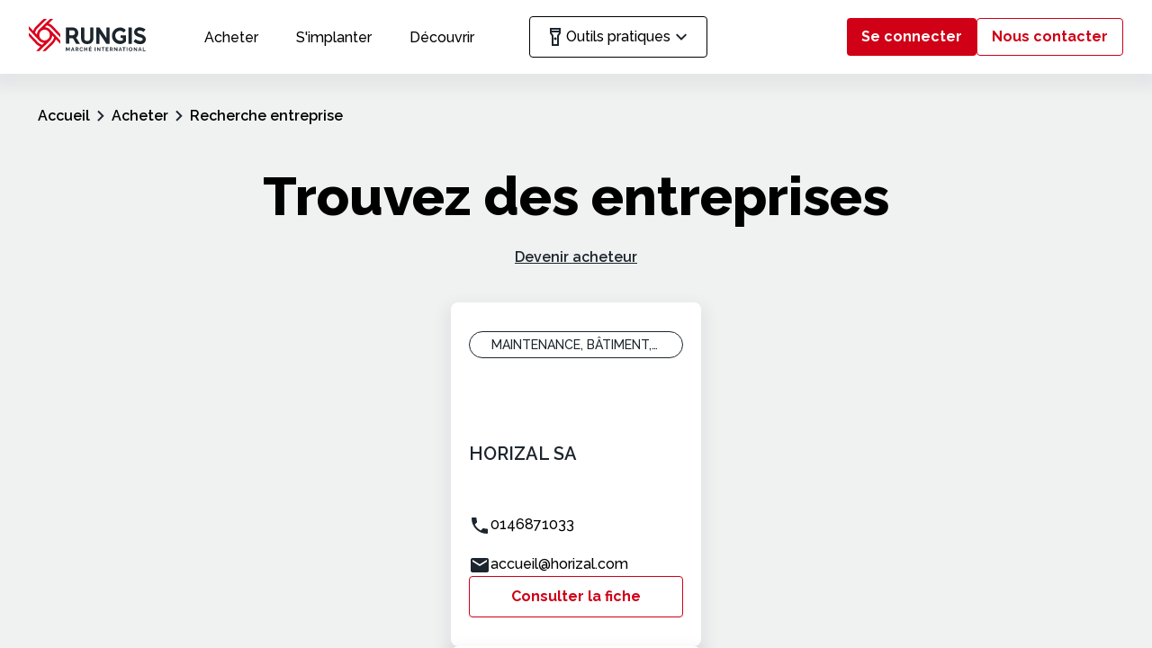

--- FILE ---
content_type: text/html; charset=utf-8
request_url: https://www.rungisinternational.com/annuaire-autre
body_size: 71149
content:
<!DOCTYPE html><html lang="fr"><head><meta charSet="utf-8"/><meta name="viewport" content="width=device-width,initial-scale=1,shrink-to-fit=no"/><meta name="viewport" content="width=device-width, initial-scale=1"/><link rel="stylesheet" href="/_next/static/css/4098.css" data-precedence="next"/><link rel="stylesheet" href="/_next/static/css/8117.css" data-precedence="next"/><link rel="stylesheet" href="/_next/static/css/7204.css" data-precedence="next"/><link rel="stylesheet" href="/_next/static/css/6468.css" data-precedence="next"/><link rel="stylesheet" href="/_next/static/css/6484.css" data-precedence="next"/><link rel="stylesheet" href="/_next/static/css/4264.css" data-precedence="next"/><link rel="stylesheet" href="/_next/static/css/4824.css" data-precedence="next"/><link rel="stylesheet" href="/_next/static/css/519.css" data-precedence="next"/><link rel="stylesheet" href="/_next/static/css/8744.css" data-precedence="next"/><link rel="stylesheet" href="/_next/static/css/6061.css" data-precedence="next"/><link rel="stylesheet" href="/_next/static/css/7017.css" data-precedence="next"/><link rel="stylesheet" href="/_next/static/css/2703.css" data-precedence="next"/><link rel="preload" as="script" fetchPriority="low" href="/_next/static/chunks/webpack.js"/><script src="/_next/static/chunks/main-app.js" async=""></script><script src="/_next/static/chunks/commons.js" async=""></script><script src="/_next/static/chunks/app/layout.js" async=""></script><script src="/_next/static/chunks/app/error.js" async=""></script><script src="/_next/static/chunks/app/annuaire-autre/page.js" async=""></script><meta name="next-size-adjust" content=""/><link rel="apple-touch-icon" sizes="60x60" href="/apple-touch-icon.png"/><link rel="icon" type="image/png" sizes="32x32" href="/favicon-32x32.png"/><link rel="icon" type="image/png" sizes="16x16" href="/favicon-16x16.png"/><link rel="manifest" href="/site.webmanifest"/><link rel="mask-icon" href="/safari-pinned-tab.svg" color="#5bbad5"/><meta name="msapplication-TileColor" content="#da532c"/><meta name="theme-color" content="#ffffff"/><script>(self.__next_s=self.__next_s||[]).push([0,{"async":false,"children":"window.dataLayer = window.dataLayer || [];","id":"data-layer"}])</script><script type="application/ld+json">{"@context":"Schema.org - Schema.org ","@type":"Organization","name":"Marché de Rungis","url":"https://www.rungisinternational.com/","logo":"https://www.rungisinternational.com/favicon-32x32.png","sameAs":["https://www.facebook.com/marchederungis/","Marché de Rungis (@marchederungis) / X ","Instagram (@marchederungis) ","https://www.linkedin.com/company/semmaris-rungis-international-market/"]}</script><script src="/_next/static/chunks/polyfills-42372ed130431b0a.js" noModule=""></script></head><body><div hidden=""><!--$?--><template id="B:0"></template><!--/$--></div><div class="styles_skipLinkContainer__0cy8B"><ul class="styles_skipLinkList__DA9tn"><li><a tabindex="0" class="styles_skipLink__wDnk5" href="#header">Header</a></li><li><a class="styles_skipLink__wDnk5" href="#mainContent">Contenu principal</a></li><li><a class="styles_skipLink__wDnk5" href="#footer">Footer</a></li></ul></div><div class="styles_container__SjFUv"><header class="styles_container__Yl5MV" role="banner"><div id="site-header" class="styles_row-container__0rLLz"><div class="styles_left-part__ZkU5a"><button class="styles_mobile-menu-icon-container__oib7X"><svg width="24" height="24" viewBox="0 0 24 24" fill="none"><path d="M3 18H21V16H3V18ZM3 13H21V11H3V13ZM3 6V8H21V6H3Z" style="fill:rgba(28, 37, 45, 1)"></path></svg></button><a class="__className_ea7542" href="/"><svg width="130" height="36.11111111111111" viewBox="0 0 90 25" fill="none" xmlns="http://www.w3.org/2000/svg"><path d="M88.5078 18.206C87.7032 18.7319 86.5583 18.9944 85.5647 18.9944C84.808 18.9944 84.071 18.8422 83.2133 18.536C82.1796 18.1675 81.4126 17.5869 80.5148 17.0252L81.9479 15.1398C83.5776 16.1393 85.7101 17.1483 87.1876 16.1855C87.48 15.9948 87.6485 15.4895 87.5647 15.0594C87.427 14.3557 86.5275 14.065 85.2714 13.7324L84.9747 13.6529C81.4323 12.6875 80.8808 10.8414 81.0415 9.4631C81.2296 7.82483 82.6054 6.56448 84.4549 6.32763C85.9598 6.13439 87.8015 6.60809 89.3817 7.59396C89.5179 7.67833 89.6539 7.76611 89.7895 7.85732L88.3265 9.78118L88.1068 9.64095C87.0175 8.96204 85.7058 8.60121 84.7653 8.72092C84.3112 8.77992 83.5212 9.06294 83.4416 9.74698C83.4151 9.97528 83.4254 10.2472 83.8871 10.5909C84.2625 10.8697 84.8431 11.1176 85.6118 11.3271L85.8931 11.4024C87.2415 11.7606 89.4971 12.3592 89.9357 14.5994C90.2076 15.994 89.6211 17.4792 88.5078 18.206ZM78.7226 6.45503H76.7081V18.6908H79.2074V6.93985C79.2074 6.81127 79.1563 6.68795 79.0654 6.59703C78.9745 6.50611 78.8512 6.45503 78.7226 6.45503ZM74.3619 12.2694H70.627V13.7965C70.627 13.9251 70.6781 14.0484 70.769 14.1393C70.8599 14.2302 70.9832 14.2813 71.1118 14.2813H72.3465V16.0299C71.6821 16.513 70.5706 16.4574 69.6044 16.3009C67.7404 16 66.5553 14.5755 66.4843 12.6892C66.4048 10.5824 68.0884 8.96461 70.1781 8.96461C70.7029 8.96422 71.2217 9.07584 71.6999 9.29201C72.1781 9.50818 72.6046 9.82391 72.951 10.2181L74.2558 9.06379C74.3334 8.99487 74.3954 8.91016 74.4376 8.81533C74.4799 8.72051 74.5013 8.61776 74.5006 8.51396C74.4999 8.41017 74.477 8.30773 74.4334 8.2135C74.3899 8.11928 74.3267 8.03545 74.2481 7.96762C73.3211 7.16327 72.1767 6.65151 70.9591 6.4969C69.7416 6.3423 68.5055 6.55178 67.4069 7.09891C66.3083 7.64604 65.3963 8.50631 64.7861 9.57117C64.1758 10.636 63.8947 11.8578 63.978 13.0823C64.0614 14.3068 64.5056 15.4791 65.2546 16.4515C66.0035 17.4238 67.0237 18.1525 68.1863 18.5456C69.349 18.9388 70.602 18.9788 71.7874 18.6605C72.9727 18.3423 74.0373 17.6801 74.8467 16.7575V12.7525C74.8467 12.6887 74.8341 12.6256 74.8097 12.5668C74.7853 12.5079 74.7495 12.4544 74.7044 12.4094C74.6593 12.3643 74.6057 12.3286 74.5468 12.3043C74.4879 12.28 74.4247 12.2676 74.361 12.2677L74.3619 12.2694ZM61.649 6.45503H59.6353V14.2155L54.6136 6.77653C54.5471 6.67786 54.4573 6.59702 54.3522 6.54112C54.2471 6.48521 54.1299 6.45595 54.0108 6.45589H51.9014V18.6917H54.4007V10.9364L59.4224 18.3753C59.4891 18.4739 59.5789 18.5546 59.684 18.6103C59.7891 18.6661 59.9063 18.6952 60.0252 18.6951H62.1381V6.93985C62.1381 6.87582 62.1254 6.81243 62.1008 6.75333C62.0761 6.69422 62.04 6.64059 61.9946 6.59551C61.9491 6.55044 61.8951 6.51482 61.8358 6.4907C61.7765 6.46659 61.713 6.45447 61.649 6.45503ZM49.2054 6.43708H47.1918V14.8328C47.1918 15.0557 47.1479 15.2764 47.0626 15.4823C46.9773 15.6883 46.8523 15.8754 46.6947 16.033C46.5371 16.1906 46.35 16.3156 46.1441 16.4009C45.9381 16.4862 45.7174 16.5301 45.4945 16.5301H44.418C43.9679 16.5301 43.5362 16.3513 43.2179 16.033C42.8996 15.7147 42.7208 15.283 42.7208 14.8328V6.92617C42.7214 6.8624 42.7095 6.79912 42.6856 6.73998C42.6618 6.68084 42.6265 6.62699 42.5817 6.58154C42.537 6.53609 42.4837 6.49993 42.425 6.47514C42.3662 6.45035 42.3031 6.43741 42.2394 6.43708H40.2214V14.743C40.2217 15.8358 40.6559 16.8837 41.4286 17.6564C42.2012 18.4291 43.2492 18.8633 44.3419 18.8635H44.9559L45.7006 18.8396C46.7703 18.8058 47.7849 18.3572 48.5297 17.5886C49.2745 16.8201 49.691 15.7919 49.6911 14.7217V6.92617C49.6917 6.86214 49.6796 6.79864 49.6554 6.73932C49.6313 6.68001 49.5957 6.62606 49.5506 6.58059C49.5056 6.53511 49.4519 6.49902 49.3928 6.47439C49.3337 6.44976 49.2703 6.43708 49.2063 6.43708H49.2054ZM36.8414 14.7191L39.3519 18.6908H36.6319C36.5456 18.6909 36.4608 18.6679 36.3864 18.6242C36.3119 18.5804 36.2506 18.5175 36.2087 18.442L34.2686 14.9636C34.2056 14.8507 34.1136 14.7565 34.002 14.691C33.8905 14.6255 33.7635 14.5909 33.6341 14.5908H31.0793V18.6652H28.5996V6.45589H34.0463C36.26 6.45589 38.0795 8.2515 38.0505 10.4678C38.0146 13.1766 36.4498 14.0368 36.2019 14.2172C36.4671 14.3048 36.6933 14.4823 36.8414 14.7191ZM35.54 10.4105C35.5444 10.166 35.4996 9.92318 35.4082 9.69641C35.3167 9.46963 35.1806 9.26359 35.0078 9.09053C34.8351 8.91748 34.6293 8.78096 34.4027 8.68911C34.1761 8.59726 33.9333 8.55195 33.6889 8.55589H31.1117V12.2429L33.6906 12.266C33.9349 12.2696 34.1776 12.224 34.404 12.1319C34.6304 12.0399 34.8359 11.9032 35.0085 11.7301C35.181 11.557 35.317 11.351 35.4083 11.1243C35.4996 10.8976 35.5444 10.6549 35.54 10.4105ZM30.9527 21.2996H31.5512V24.2136H30.9843V22.2846L30.2336 23.7211H29.9266L29.1751 22.2846V24.2136H28.6099V21.2996H29.217L30.0788 22.9575L30.9527 21.2996ZM34.0309 21.2996L35.1424 24.2136H34.5525L34.2814 23.4868H33.2613L32.9954 24.2136H32.4123L33.5238 21.2996H34.0309ZM34.1788 23.0866L33.7744 21.9434L33.358 23.0866H34.1788ZM37.6845 23.1157L38.3489 24.2119H37.7136L37.115 23.2346H36.5567V24.2119H35.9975V21.2996H37.2869C37.4156 21.2987 37.5427 21.328 37.658 21.3851C37.7692 21.4392 37.8688 21.5144 37.9513 21.6065C38.0334 21.6985 38.0988 21.8041 38.1445 21.9186C38.1898 22.03 38.2133 22.149 38.2138 22.2692C38.2153 22.45 38.1665 22.6276 38.0727 22.7822C37.9837 22.9323 37.8488 23.0499 37.6879 23.1174L37.6845 23.1157ZM37.6392 22.2658C37.6398 22.2016 37.6288 22.1379 37.6067 22.0777C37.5871 22.0229 37.5582 21.972 37.5212 21.9272C37.4856 21.8863 37.4423 21.8529 37.3938 21.8288C37.3483 21.8062 37.2983 21.7942 37.2476 21.7938H36.5635V22.7343H37.2732C37.324 22.7349 37.3741 22.7222 37.4186 22.6976C37.4641 22.6727 37.504 22.6386 37.5357 22.5975C37.5703 22.5522 37.5969 22.5013 37.6144 22.447C37.633 22.389 37.6426 22.3284 37.6426 22.2675L37.6392 22.2658ZM41.0953 23.4953C41.0428 23.5497 40.9826 23.5961 40.9166 23.633C40.8527 23.6682 40.7842 23.6943 40.7131 23.7108C40.6458 23.7268 40.577 23.7351 40.5079 23.7356C40.3872 23.7358 40.2683 23.7065 40.1616 23.6501C40.0575 23.5964 39.9653 23.5222 39.8905 23.4321C39.8149 23.3388 39.7569 23.2324 39.7195 23.1183C39.6784 22.9989 39.6576 22.8734 39.658 22.7472C39.6585 22.6295 39.6763 22.5125 39.711 22.4C39.7452 22.2876 39.7987 22.182 39.8692 22.0879C39.9399 21.9958 40.0294 21.9197 40.1317 21.8648C40.2465 21.8055 40.3744 21.7761 40.5036 21.7793C40.5712 21.7796 40.6385 21.7871 40.7045 21.8015C40.7729 21.8168 40.839 21.841 40.9012 21.8733C40.9667 21.9084 41.0265 21.9534 41.0782 22.0067C41.1359 22.0677 41.183 22.1379 41.2176 22.2145L41.6528 21.9144C41.5523 21.7249 41.3998 21.5679 41.2133 21.462C41.0024 21.34 40.7618 21.2787 40.5181 21.285C40.319 21.2812 40.1214 21.3203 39.9387 21.3997C39.7561 21.4791 39.5927 21.5969 39.4596 21.7451C39.3369 21.881 39.2414 22.0392 39.1783 22.2111C39.0468 22.5578 39.0496 22.9411 39.186 23.2859C39.2542 23.4619 39.3529 23.6246 39.4776 23.7664C39.6031 23.9076 39.7542 24.0236 39.923 24.1084C40.1 24.1968 40.2955 24.2416 40.4933 24.2392C40.74 24.2375 40.9826 24.1771 41.2013 24.0631C41.308 24.0068 41.4061 23.9357 41.4929 23.8519C41.578 23.7695 41.6457 23.671 41.6921 23.562L41.2278 23.2953C41.1981 23.3701 41.1543 23.4386 41.0987 23.497L41.0953 23.4953ZM44.5155 22.4753H43.1996V21.2996H42.6327V24.2136H43.1996V22.9695H44.5206V24.2136H45.0833V21.2996H44.5206L44.5155 22.4753ZM46.8344 22.9558H48.0622V22.4958H46.8395V21.7955H48.2598V21.2996H46.2735V24.2136H48.2965V23.7168H46.8429L46.8344 22.9558ZM47.828 20.4565H47.3149L47.0986 20.949L47.4517 21.0559L47.828 20.4565ZM50.7899 24.2136H51.3559V21.2996H50.7899V24.2136ZM54.505 23.2115L52.989 21.2996H52.5496V24.2136H53.1156V22.3462L54.6136 24.2136H55.0737V21.3064H54.5076L54.505 23.2115ZM55.9501 21.7955H56.8812V24.2136H57.4439V21.7955H58.375V21.2996H55.9526L55.9501 21.7955ZM59.82 22.9575H61.0505V22.4975H59.8226V21.7955H61.2428V21.2996H59.2548V24.2136H61.2787V23.7168H59.8226L59.82 22.9575ZM64.0209 23.1174L64.6861 24.2136H64.05L63.4514 23.2363H62.8931V24.2136H62.333V21.2996H63.6216C63.7503 21.2986 63.8774 21.3279 63.9927 21.3851C64.104 21.4394 64.2039 21.5145 64.2868 21.6065C64.3687 21.6985 64.4338 21.8041 64.4792 21.9186C64.5246 22.03 64.5484 22.1489 64.5493 22.2692C64.5506 22.4501 64.5014 22.6277 64.4074 22.7822C64.3188 22.9324 64.1842 23.0499 64.0235 23.1174H64.0209ZM63.9756 22.2675C63.9766 22.2033 63.9656 22.1395 63.9431 22.0794C63.9235 22.0246 63.8946 21.9737 63.8576 21.9289C63.8222 21.8879 63.7788 21.8544 63.7302 21.8306C63.685 21.808 63.6353 21.796 63.5848 21.7955H62.9008V22.7361H63.6113C63.6621 22.7364 63.7122 22.7237 63.7567 22.6993C63.8021 22.6742 63.8419 22.6401 63.8738 22.5992C63.9081 22.5539 63.9344 22.503 63.9516 22.4488C63.9699 22.3901 63.9788 22.3289 63.9781 22.2675H63.9756ZM67.5882 23.208L66.0722 21.2996H65.6335V24.2136H66.1996V22.3462L67.6976 24.2136H68.1576V21.3064H67.5907L67.5882 23.208ZM70.6296 21.2961L71.7411 24.2102H71.1571L70.8861 23.4834H69.8686L69.6018 24.2102H69.0187L70.1302 21.2961H70.6296ZM70.7835 23.0866L70.3816 21.9417L69.9626 23.0866H70.7835ZM72.0139 21.7938H72.9459V24.2119H73.5077V21.7955H74.4397V21.2996H72.0139V21.7938ZM75.3187 24.2119H75.8847V21.2996H75.3187V24.2119ZM79.6469 22.2205C79.7142 22.3933 79.749 22.5771 79.7495 22.7626C79.7501 22.953 79.7138 23.1417 79.6427 23.3183C79.5737 23.4914 79.4734 23.6502 79.3468 23.7869C79.2193 23.9243 79.0659 24.035 78.8953 24.1127C78.7164 24.1943 78.5217 24.2357 78.325 24.2341C78.1245 24.237 77.9259 24.194 77.7444 24.1084C77.5749 24.0281 77.4229 23.9151 77.2973 23.7758C77.0462 23.4955 76.9066 23.1329 76.9048 22.7566C76.9044 22.5652 76.9413 22.3755 77.0134 22.1982C77.0837 22.0239 77.1855 21.8639 77.3135 21.7262C77.4417 21.5888 77.5957 21.4778 77.7667 21.3996C77.946 21.318 78.1409 21.2766 78.3378 21.2782C78.5375 21.2759 78.7348 21.3204 78.9141 21.4082C79.0837 21.4917 79.2351 21.608 79.3596 21.7502C79.4827 21.8892 79.5799 22.049 79.6469 22.2222V22.2205ZM79.1775 22.7566C79.1775 22.6322 79.1573 22.5085 79.1176 22.3906C79.0798 22.2774 79.0219 22.172 78.9466 22.0794C78.8742 21.9891 78.7832 21.9153 78.6799 21.863C78.5672 21.81 78.444 21.7828 78.3194 21.7836C78.1948 21.7843 78.072 21.8129 77.9599 21.8673C77.8559 21.9211 77.7648 21.997 77.6931 22.0896C77.6209 22.1829 77.5659 22.2883 77.5307 22.4009C77.4549 22.6352 77.4549 22.8874 77.5307 23.1217C77.5663 23.235 77.6226 23.3408 77.6966 23.4338C77.7695 23.5239 77.8603 23.5978 77.9633 23.651C78.0759 23.7055 78.1995 23.7339 78.3246 23.7339C78.4497 23.7339 78.5732 23.7055 78.6859 23.651C78.7896 23.5959 78.8805 23.5196 78.9526 23.4269C79.0254 23.3328 79.081 23.2266 79.1168 23.1131C79.1553 22.9981 79.1758 22.8779 79.1775 22.7566ZM82.7208 23.2115L81.204 21.2996H80.7645V24.2136H81.3314V22.3462L82.8294 24.2136H83.2886V21.3064H82.7225L82.7208 23.2115ZM85.7614 21.2996L86.873 24.2136H86.2907L86.0196 23.4868H84.9995L84.7328 24.2136H84.1505L85.262 21.2996H85.7614ZM85.9153 23.0866L85.5126 21.9417L85.0944 23.0866H85.9153ZM88.3 23.7151V21.2996H87.7331V24.2136H89.7853V23.7168L88.3 23.7151Z" style="fill:rgba(28, 37, 45, 1)"></path><path d="M4.80282 10.3529C5.17391 8.76255 6.05461 7.6698 7.01141 6.713L13.8886 0H11.4474L5.66898 5.47232C5.07045 6.07086 3.82036 7.49622 3.43132 8.95922L0 5.47232V7.91349L7.8143 16.1604C8.85264 17.2683 10.2785 17.9326 11.7946 18.0151L10.3529 19.4353C8.76255 19.0633 7.6698 18.1826 6.713 17.2267L0 10.3461V12.7873L5.47232 18.5648C6.07086 19.1634 7.49622 20.4135 8.95922 20.8034L5.47232 24.2381H7.91349L16.1604 16.4238C17.2684 15.3859 17.9328 13.9603 18.0151 12.4444L19.4327 13.8852C19.0676 15.4764 18.1826 16.5683 17.2267 17.5285L10.3461 24.2381H12.7873L18.5648 18.7658C19.1634 18.1672 20.4135 16.741 20.8034 15.278L24.2347 18.7658V16.3238L16.4238 8.07338C15.3859 6.96565 13.9602 6.30154 12.4444 6.21963L14.2067 4.48474L13.8852 4.80196C15.4764 5.17391 16.5683 6.05461 17.5285 7.01141L24.2415 13.8894V11.4474L18.7692 5.66898C18.1707 5.07045 16.7453 3.82036 15.2823 3.43132L18.7649 0H16.3238L7.94427 7.93572C6.9111 8.96368 6.29597 10.3384 6.21792 11.7937L4.80282 10.3529ZM16.1604 12.1186C16.1604 12.9187 15.9232 13.7008 15.4787 14.366C15.0342 15.0313 14.4024 15.5498 13.6633 15.8559C12.9241 16.1621 12.1107 16.2422 11.326 16.0861C10.5413 15.9301 9.82052 15.5448 9.25479 14.979C8.68905 14.4133 8.30378 13.6925 8.14769 12.9078C7.9916 12.1231 8.07171 11.3097 8.37789 10.5706C8.68406 9.83141 9.20255 9.19963 9.86779 8.75513C10.533 8.31063 11.3151 8.07338 12.1152 8.07338C13.188 8.07361 14.2168 8.49988 14.9754 9.25846C15.734 10.017 16.1602 11.0458 16.1604 12.1186Z" style="fill:rgba(219, 0, 28, 1)"></path></svg></a></div><nav class="styles_middle-part__irIxU" role="navigation" aria-label="menu principal"><ul class="styles_navigation__6E_wH"><li><div class="styles_outer-container__YlfZs"><a class="styles_navigation-item__1j2DI styles_prevent-click__sZfgk" tabindex="0" href="/acheter"><p class="styles_paragraph-bold__rWMdL styles_inline-block__XRdSN __className_ea7542 styles_selected-text__wdbPs styles_hidden__C1XHi">Acheter</p><p class="styles_paragraph___d32T styles_inline-block__XRdSN __className_ea7542" style="color:rgba(0, 0, 0, 1)">Acheter</p></a></div><div class="styles_desktopNavigationMenuItem__container__PCmKd styles_desktopNavigationMenuItem__hidden__8gGtA"><button class="styles_desktopNavigationMenuItem__closeButton__Gyn0z"><svg width="40" height="40" viewBox="0 0 24 24" fill="none"><path d="M19 6.41L17.59 5L12 10.59L6.41 5L5 6.41L10.59 12L5 17.59L6.41 19L12 13.41L17.59 19L19 17.59L13.41 12L19 6.41Z" fill="#1C252D"></path></svg></button><div class="styles_container__zO9ZR"><div class="styles_centered-container__1CvID"><div class="styles_container__UVJLq styles_card__KeqHY" tabindex="0"><div class="styles_top-content__7Q7hn"><div class="styles_image-container__eX8Mh"><div class="styles_picto-container__hdMrX styles_image__N_yMm"><img alt="" loading="lazy" decoding="async" data-nimg="fill" class="styles_picto__egJa3" style="position:absolute;height:100%;width:100%;left:0;top:0;right:0;bottom:0;color:transparent" src="https://cms.rungisinternational.com/uploads/Annuaire_76edcf3280.svg"/></div></div><p class="styles_color__tQ6B_ styles_heading5__Jd2aW __className_ea7542 styles_title__0zsGk">Fournisseurs</p><div class="styles_separator__kcuDW"></div><p class="styles_paragraph___d32T styles_inline-block__XRdSN __className_ea7542 styles_description__cM4Cn">Fruits &amp; Légumes, produits carnés ou encore produits laitiers... trouvez le fournisseur idéal parmi nos 1200 entreprises</p><div class="styles_button__HknAj styles_--no__arrow__9_Fn9"><a tabindex="0" class="styles_link__bRJxc" href="/acheter#trouver-un-fournisseur"><div class="styles_base-button__75K_l styles_large-button-paddings__MG0Ky styles_secondary-button__XACpR"><p class="styles_paragraph-bold__rWMdL styles_inline-block__XRdSN __className_ea7542 styles_fullwidth__brrHY styles_buttonLabel__3ooLC">Trouver un fournisseur</p></div></a></div></div></div><div class="styles_container__UVJLq styles_card__KeqHY" tabindex="0"><div class="styles_top-content__7Q7hn"><div class="styles_image-container__eX8Mh"><div class="styles_picto-container__hdMrX styles_image__N_yMm"><img alt="" loading="lazy" decoding="async" data-nimg="fill" class="styles_picto__egJa3" style="position:absolute;height:100%;width:100%;left:0;top:0;right:0;bottom:0;color:transparent" src="https://cms.rungisinternational.com/uploads/devis_ff81ddb242.svg"/></div></div><p class="styles_color__tQ6B_ styles_heading5__Jd2aW __className_ea7542 styles_title__0zsGk">Un devis ?</p><div class="styles_separator__kcuDW"></div><p class="styles_paragraph___d32T styles_inline-block__XRdSN __className_ea7542 styles_description__cM4Cn">Envoyez une demande de devis aux grossistes du Marché pour obtenir les meilleurs offres sur des produits que vous cherchez !</p><div class="styles_button__HknAj styles_--no__arrow__9_Fn9"><a class="styles_link__bRJxc" tabindex="0" href="/demande-de-devis"><div class="styles_base-button__75K_l styles_large-button-paddings__MG0Ky styles_secondary-button__XACpR"><p class="styles_paragraph-bold__rWMdL styles_inline-block__XRdSN __className_ea7542 styles_fullwidth__brrHY styles_buttonLabel__3ooLC">Demander un devis</p></div></a></div></div></div><div class="styles_container__UVJLq styles_card__KeqHY" tabindex="0"><div class="styles_top-content__7Q7hn"><div class="styles_image-container__eX8Mh"><div class="styles_picto-container__hdMrX styles_image__N_yMm"><img alt="" loading="lazy" decoding="async" data-nimg="fill" class="styles_picto__egJa3" style="position:absolute;height:100%;width:100%;left:0;top:0;right:0;bottom:0;color:transparent" src="https://cms.rungisinternational.com/uploads/Vector_16_155a716488.svg"/></div></div><p class="styles_color__tQ6B_ styles_heading5__Jd2aW __className_ea7542 styles_title__0zsGk">Inspiration</p><div class="styles_separator__kcuDW"></div><p class="styles_paragraph___d32T styles_inline-block__XRdSN __className_ea7542 styles_description__cM4Cn">Découvrez les spécialistes de Rungis par univers et par produits.</p><div class="styles_button__HknAj styles_--no__arrow__9_Fn9"><a class="styles_link__bRJxc" tabindex="0" href="/annuaire-grossistes-rungis"><div class="styles_base-button__75K_l styles_large-button-paddings__MG0Ky styles_secondary-button__XACpR"><p class="styles_paragraph-bold__rWMdL styles_inline-block__XRdSN __className_ea7542 styles_fullwidth__brrHY styles_buttonLabel__3ooLC">Voir les inspirations</p></div></a></div></div></div><div class="styles_container__UVJLq styles_card__KeqHY" tabindex="0"><div class="styles_top-content__7Q7hn"><div class="styles_image-container__eX8Mh"><div class="styles_picto-container__hdMrX styles_image__N_yMm"><img alt="" loading="lazy" decoding="async" data-nimg="fill" class="styles_picto__egJa3" style="position:absolute;height:100%;width:100%;left:0;top:0;right:0;bottom:0;color:transparent" src="https://cms.rungisinternational.com/uploads/Badge_7342162ae1.svg"/></div></div><p class="styles_color__tQ6B_ styles_heading5__Jd2aW __className_ea7542 styles_title__0zsGk">La carte acheteur</p><div class="styles_separator__kcuDW"></div><p class="styles_paragraph___d32T styles_inline-block__XRdSN __className_ea7542 styles_description__cM4Cn">Découvrez les avantages de la carte acheteur et créez votre carte en un clic ! </p><div class="styles_button__HknAj styles_--no__arrow__9_Fn9"><a tabindex="0" class="styles_link__bRJxc" href="/acheter#decouvrir-la-carte-acheteur"><div class="styles_base-button__75K_l styles_large-button-paddings__MG0Ky styles_secondary-button__XACpR"><p class="styles_paragraph-bold__rWMdL styles_inline-block__XRdSN __className_ea7542 styles_fullwidth__brrHY styles_buttonLabel__3ooLC">Demander votre carte</p></div></a></div></div></div><div class="styles_container__UVJLq styles_card__KeqHY" tabindex="0"><div class="styles_top-content__7Q7hn"><div class="styles_image-container__eX8Mh"><div class="styles_picto-container__hdMrX styles_image__N_yMm"><img alt="" loading="lazy" decoding="async" data-nimg="fill" class="styles_picto__egJa3" style="position:absolute;height:100%;width:100%;left:0;top:0;right:0;bottom:0;color:transparent" src="https://cms.rungisinternational.com/uploads/Pass_ce9ac3ba44.svg"/></div></div><p class="styles_color__tQ6B_ styles_heading5__Jd2aW __className_ea7542 styles_title__0zsGk">Le pass découverte</p><div class="styles_separator__kcuDW"></div><p class="styles_paragraph___d32T styles_inline-block__XRdSN __className_ea7542 styles_description__cM4Cn">Encore perplexe à l&#x27;idée de souscrire à une carte d&#x27;acheteur ? Venez le tester le temps d&#x27;une journée !</p><div class="styles_button__HknAj styles_--no__arrow__9_Fn9"><a tabindex="0" class="styles_link__bRJxc" href="/acheter#profiter-dun-pass-decouverte"><div class="styles_base-button__75K_l styles_large-button-paddings__MG0Ky styles_secondary-button__XACpR"><p class="styles_paragraph-bold__rWMdL styles_inline-block__XRdSN __className_ea7542 styles_fullwidth__brrHY styles_buttonLabel__3ooLC">Obtenir un Pass</p></div></a></div></div></div><div class="styles_container__UVJLq styles_card__KeqHY" tabindex="0"><div class="styles_top-content__7Q7hn"><div class="styles_image-container__eX8Mh"><div class="styles_picto-container__hdMrX styles_image__N_yMm"><img alt="" loading="lazy" decoding="async" data-nimg="fill" class="styles_picto__egJa3" style="position:absolute;height:100%;width:100%;left:0;top:0;right:0;bottom:0;color:transparent" src="https://cms.rungisinternational.com/uploads/achats_8aa50db303.svg"/></div></div><p class="styles_color__tQ6B_ styles_heading5__Jd2aW __className_ea7542 styles_title__0zsGk">Commander</p><div class="styles_separator__kcuDW"></div><p class="styles_paragraph___d32T styles_inline-block__XRdSN __className_ea7542 styles_description__cM4Cn">Retrouvez tout le Marché de Rungis en ligne sur notre plateforme Rungismarket.com</p><div class="styles_button__HknAj styles_--no__arrow__9_Fn9"><a class="styles_link__bRJxc" target="_blank" tabindex="0" href="https://rungismarket.com/"><div class="styles_base-button__75K_l styles_large-button-paddings__MG0Ky styles_secondary-button__XACpR"><p class="styles_paragraph-bold__rWMdL styles_inline-block__XRdSN __className_ea7542 styles_fullwidth__brrHY styles_buttonLabel__3ooLC">Découvrir</p></div></a></div></div></div><div class="styles_container__UVJLq styles_card__KeqHY" tabindex="0"><div class="styles_top-content__7Q7hn"><div class="styles_image-container__eX8Mh"><div class="styles_picto-container__hdMrX styles_image__N_yMm"><img alt="" loading="lazy" decoding="async" data-nimg="fill" class="styles_picto__egJa3" style="position:absolute;height:100%;width:100%;left:0;top:0;right:0;bottom:0;color:transparent" src="https://cms.rungisinternational.com/uploads/Question_048dc014df.svg"/></div></div><p class="styles_color__tQ6B_ styles_heading5__Jd2aW __className_ea7542 styles_title__0zsGk">Comment acheter ?</p><div class="styles_separator__kcuDW"></div><p class="styles_paragraph___d32T styles_inline-block__XRdSN __className_ea7542 styles_description__cM4Cn">Vous avez une question ? Trouvez votre réponse directement dans notre FAQ ou contactez-nous.</p><div class="styles_button__HknAj styles_--no__arrow__9_Fn9"><a tabindex="0" class="styles_link__bRJxc" href="/acheter#comment-acheter"><div class="styles_base-button__75K_l styles_large-button-paddings__MG0Ky styles_secondary-button__XACpR"><p class="styles_paragraph-bold__rWMdL styles_inline-block__XRdSN __className_ea7542 styles_fullwidth__brrHY styles_buttonLabel__3ooLC">Voir toutes les questions</p></div></a></div></div></div><div class="styles_container__UVJLq styles_card__KeqHY" tabindex="0"><div class="styles_top-content__7Q7hn"><div class="styles_image-container__eX8Mh"><div class="styles_picto-container__hdMrX styles_image__N_yMm"><img alt="" loading="lazy" decoding="async" data-nimg="fill" class="styles_picto__egJa3" style="position:absolute;height:100%;width:100%;left:0;top:0;right:0;bottom:0;color:transparent" src="https://cms.rungisinternational.com/uploads/Certifie_a2b5e7b49d.svg"/></div></div><p class="styles_color__tQ6B_ styles_heading5__Jd2aW __className_ea7542 styles_title__0zsGk">Vos avantages</p><div class="styles_separator__kcuDW"></div><p class="styles_paragraph___d32T styles_inline-block__XRdSN __className_ea7542 styles_description__cM4Cn">Découvrez tous les avantages à être acheteur au Marché de Rungis.</p><div class="styles_button__HknAj styles_--no__arrow__9_Fn9"><a tabindex="0" class="styles_link__bRJxc" href="/acheter#les-avantages-a-devenir-acheteur"><div class="styles_base-button__75K_l styles_large-button-paddings__MG0Ky styles_secondary-button__XACpR"><p class="styles_paragraph-bold__rWMdL styles_inline-block__XRdSN __className_ea7542 styles_fullwidth__brrHY styles_buttonLabel__3ooLC">En savoir plus</p></div></a></div></div></div></div></div></div></li><li><div class="styles_outer-container__YlfZs"><a class="styles_navigation-item__1j2DI styles_prevent-click__sZfgk" tabindex="0" href="/s-implanter"><p class="styles_paragraph-bold__rWMdL styles_inline-block__XRdSN __className_ea7542 styles_selected-text__wdbPs styles_hidden__C1XHi">S&#x27;implanter</p><p class="styles_paragraph___d32T styles_inline-block__XRdSN __className_ea7542" style="color:rgba(0, 0, 0, 1)">S&#x27;implanter</p></a></div><div class="styles_desktopNavigationMenuItem__container__PCmKd styles_desktopNavigationMenuItem__hidden__8gGtA"><button class="styles_desktopNavigationMenuItem__closeButton__Gyn0z"><svg width="40" height="40" viewBox="0 0 24 24" fill="none"><path d="M19 6.41L17.59 5L12 10.59L6.41 5L5 6.41L10.59 12L5 17.59L6.41 19L12 13.41L17.59 19L19 17.59L13.41 12L19 6.41Z" fill="#1C252D"></path></svg></button><div class="styles_container__zO9ZR"><div class="styles_centered-container__1CvID"><div class="styles_container__UVJLq styles_card__KeqHY" tabindex="0"><div class="styles_top-content__7Q7hn"><div class="styles_image-container__eX8Mh"><div class="styles_picto-container__hdMrX styles_image__N_yMm"><img alt="" loading="lazy" decoding="async" data-nimg="fill" class="styles_picto__egJa3" style="position:absolute;height:100%;width:100%;left:0;top:0;right:0;bottom:0;color:transparent" src="https://cms.rungisinternational.com/uploads/Type_Check_9f9f2ff7f8.svg"/></div></div><p class="styles_color__tQ6B_ styles_heading5__Jd2aW __className_ea7542 styles_title__0zsGk">Opportunités à saisir</p><div class="styles_separator__kcuDW"></div><p class="styles_paragraph___d32T styles_inline-block__XRdSN __className_ea7542 styles_description__cM4Cn">Entrepôts de stockage, magasins de vente en gros, restaurants...
Ne ratez pas nos dernières annonces !</p><div class="styles_button__HknAj styles_--no__arrow__9_Fn9"><a tabindex="0" class="styles_link__bRJxc" href="/s-implanter#opportunites-a-saisir"><div class="styles_base-button__75K_l styles_large-button-paddings__MG0Ky styles_secondary-button__XACpR"><p class="styles_paragraph-bold__rWMdL styles_inline-block__XRdSN __className_ea7542 styles_fullwidth__brrHY styles_buttonLabel__3ooLC">Voir toutes les opportunités</p></div></a></div></div></div><div class="styles_container__UVJLq styles_card__KeqHY" tabindex="0"><div class="styles_top-content__7Q7hn"><div class="styles_image-container__eX8Mh"><div class="styles_picto-container__hdMrX styles_image__N_yMm"><img alt="" loading="lazy" decoding="async" data-nimg="fill" class="styles_picto__egJa3" style="position:absolute;height:100%;width:100%;left:0;top:0;right:0;bottom:0;color:transparent" src="https://cms.rungisinternational.com/uploads/avenir_9740ac3a7b.svg"/></div></div><p class="styles_color__tQ6B_ styles_heading5__Jd2aW __className_ea7542 styles_title__0zsGk">Programmes à venir</p><div class="styles_separator__kcuDW"></div><p class="styles_paragraph___d32T styles_inline-block__XRdSN __className_ea7542 styles_description__cM4Cn">Pavillons, hôtels, restaurants...
Candidatez à toutes nos annonces de biens en pré-commercialisation.</p><div class="styles_button__HknAj styles_--no__arrow__9_Fn9"><a tabindex="0" class="styles_link__bRJxc" href="/s-implanter#programmes-a-venir"><div class="styles_base-button__75K_l styles_large-button-paddings__MG0Ky styles_secondary-button__XACpR"><p class="styles_paragraph-bold__rWMdL styles_inline-block__XRdSN __className_ea7542 styles_fullwidth__brrHY styles_buttonLabel__3ooLC">Voir tous les programmes</p></div></a></div></div></div><div class="styles_container__UVJLq styles_card__KeqHY" tabindex="0"><div class="styles_top-content__7Q7hn"><p class="styles_color__tQ6B_ styles_heading5__Jd2aW __className_ea7542 styles_title__0zsGk">Parlez-nous de votre projet</p><div class="styles_separator__kcuDW styles_without-image__MHLT1"></div><p class="styles_paragraph___d32T styles_inline-block__XRdSN __className_ea7542 styles_description__cM4Cn">Vous avez un projet d’implantation à Rungis et vous souhaitez en savoir plus sur nos emplacements disponibles ?</p></div><div class="styles_bottom-content__Lo0IB"><p class="styles_paragraph-bold__rWMdL styles_inline-block__XRdSN __className_ea7542">Formalisez votre demande via notre formulaire de contact</p><div class="styles_button__HknAj"><a class="styles_link__bRJxc" tabindex="0" href="/precisez-votre-projet"><div class="styles_base-button__75K_l styles_large-button-paddings__MG0Ky styles_secondary-button__XACpR"><p class="styles_paragraph-bold__rWMdL styles_inline-block__XRdSN __className_ea7542 styles_fullwidth__brrHY styles_buttonLabel__3ooLC">Remplir le formulaire</p></div></a></div></div></div><div class="styles_container__UVJLq styles_card__KeqHY" tabindex="0"><div class="styles_top-content__7Q7hn"><div class="styles_image-container__eX8Mh"><div class="styles_picto-container__hdMrX styles_image__N_yMm"><img alt="" loading="lazy" decoding="async" data-nimg="fill" class="styles_picto__egJa3" style="position:absolute;height:100%;width:100%;left:0;top:0;right:0;bottom:0;color:transparent" src="https://cms.rungisinternational.com/uploads/biens_e2bc6514a4.svg"/></div></div><p class="styles_color__tQ6B_ styles_heading5__Jd2aW __className_ea7542 styles_title__0zsGk">Nos types de biens</p><div class="styles_separator__kcuDW"></div><p class="styles_paragraph___d32T styles_inline-block__XRdSN __className_ea7542 styles_description__cM4Cn">Notre offre est diversifiée : entrepôts, surfaces de vente, restaurants, terrains, bureaux, parkings, ateliers de transformation, locaux de stockage...</p><div class="styles_button__HknAj styles_--no__arrow__9_Fn9"><a tabindex="0" class="styles_link__bRJxc" href="/s-implanter#decouvrir-nos-types-de-biens"><div class="styles_base-button__75K_l styles_large-button-paddings__MG0Ky styles_secondary-button__XACpR"><p class="styles_paragraph-bold__rWMdL styles_inline-block__XRdSN __className_ea7542 styles_fullwidth__brrHY styles_buttonLabel__3ooLC">En savoir plus</p></div></a></div></div></div><div class="styles_container__UVJLq styles_card__KeqHY" tabindex="0"><div class="styles_top-content__7Q7hn"><div class="styles_image-container__eX8Mh"><div class="styles_picto-container__hdMrX styles_image__N_yMm"><img alt="" loading="lazy" decoding="async" data-nimg="fill" class="styles_picto__egJa3" style="position:absolute;height:100%;width:100%;left:0;top:0;right:0;bottom:0;color:transparent" src="https://cms.rungisinternational.com/uploads/commerciaux_4771dd2711.svg"/></div></div><p class="styles_color__tQ6B_ styles_heading5__Jd2aW __className_ea7542 styles_title__0zsGk">Vos interlocuteurs</p><div class="styles_separator__kcuDW"></div><p class="styles_paragraph___d32T styles_inline-block__XRdSN __className_ea7542 styles_description__cM4Cn">Le marché est divisé en secteurs. Vous souhaitez vous implanter ? Nos commerciaux sont là pour vous aider.</p><div class="styles_button__HknAj styles_--no__arrow__9_Fn9"><a tabindex="0" class="styles_link__bRJxc" href="/s-implanter#vos-interlocuteurs"><div class="styles_base-button__75K_l styles_large-button-paddings__MG0Ky styles_secondary-button__XACpR"><p class="styles_paragraph-bold__rWMdL styles_inline-block__XRdSN __className_ea7542 styles_fullwidth__brrHY styles_buttonLabel__3ooLC">Voir tous les commerciaux</p></div></a></div></div></div><div class="styles_container__UVJLq styles_card__KeqHY" tabindex="0"><div class="styles_top-content__7Q7hn"><div class="styles_image-container__eX8Mh"><div class="styles_picto-container__hdMrX styles_image__N_yMm"><img alt="" loading="lazy" decoding="async" data-nimg="fill" class="styles_picto__egJa3" style="position:absolute;height:100%;width:100%;left:0;top:0;right:0;bottom:0;color:transparent" src="https://cms.rungisinternational.com/uploads/Question_048dc014df.svg"/></div></div><p class="styles_color__tQ6B_ styles_heading5__Jd2aW __className_ea7542 styles_title__0zsGk">Comment louer ?</p><div class="styles_separator__kcuDW"></div><p class="styles_paragraph___d32T styles_inline-block__XRdSN __className_ea7542 styles_description__cM4Cn">Vous avez une question ? Trouvez votre réponse directement dans notre FAQ ou contactez-nous.</p><div class="styles_button__HknAj styles_--no__arrow__9_Fn9"><a tabindex="0" class="styles_link__bRJxc" href="/s-implanter#comment-louer"><div class="styles_base-button__75K_l styles_large-button-paddings__MG0Ky styles_secondary-button__XACpR"><p class="styles_paragraph-bold__rWMdL styles_inline-block__XRdSN __className_ea7542 styles_fullwidth__brrHY styles_buttonLabel__3ooLC">Voir toutes les questions</p></div></a></div></div></div><div class="styles_container__UVJLq styles_card__KeqHY" tabindex="0"><div class="styles_top-content__7Q7hn"><div class="styles_image-container__eX8Mh"><div class="styles_picto-container__hdMrX styles_image__N_yMm"><img alt="" loading="lazy" decoding="async" data-nimg="fill" class="styles_picto__egJa3" style="position:absolute;height:100%;width:100%;left:0;top:0;right:0;bottom:0;color:transparent" src="https://cms.rungisinternational.com/uploads/Temple_52ec6dcf26.svg"/></div></div><p class="styles_color__tQ6B_ styles_heading5__Jd2aW __className_ea7542 styles_title__0zsGk">Vos avantages</p><div class="styles_separator__kcuDW"></div><p class="styles_paragraph___d32T styles_inline-block__XRdSN __className_ea7542 styles_description__cM4Cn">Rungis n’est pas un lieu comme les autres ! En tant qu’opérateur sur le marché de Rungis, vous bénéficierez d&#x27;une panoplie d&#x27;avantages </p><div class="styles_button__HknAj styles_--no__arrow__9_Fn9"><a tabindex="0" class="styles_link__bRJxc" href="/s-implanter#les-avantages-a-devenir-operateur"><div class="styles_base-button__75K_l styles_large-button-paddings__MG0Ky styles_secondary-button__XACpR"><p class="styles_paragraph-bold__rWMdL styles_inline-block__XRdSN __className_ea7542 styles_fullwidth__brrHY styles_buttonLabel__3ooLC">En savoir plus</p></div></a></div></div></div><div class="styles_container__UVJLq styles_card__KeqHY" tabindex="0"><div class="styles_top-content__7Q7hn"><div class="styles_image-container__eX8Mh"><div class="styles_picto-container__hdMrX styles_image__N_yMm"><img alt="" loading="lazy" decoding="async" data-nimg="fill" class="styles_picto__egJa3" style="position:absolute;height:100%;width:100%;left:0;top:0;right:0;bottom:0;color:transparent" src="https://cms.rungisinternational.com/uploads/operateur2_ec81eddd1b.svg"/></div></div><p class="styles_color__tQ6B_ styles_heading5__Jd2aW __className_ea7542 styles_title__0zsGk">Vos services</p><div class="styles_separator__kcuDW"></div><p class="styles_paragraph___d32T styles_inline-block__XRdSN __className_ea7542 styles_description__cM4Cn">Lorsque vous vous implantez sur le Marché de Rungis, vous bénéficiez de prestations pensées pour les opérateurs !</p><div class="styles_button__HknAj styles_--no__arrow__9_Fn9"><a tabindex="0" class="styles_link__bRJxc" href="/s-implanter#les-services-pour-nos-entreprises"><div class="styles_base-button__75K_l styles_large-button-paddings__MG0Ky styles_secondary-button__XACpR"><p class="styles_paragraph-bold__rWMdL styles_inline-block__XRdSN __className_ea7542 styles_fullwidth__brrHY styles_buttonLabel__3ooLC">Découvrir les services</p></div></a></div></div></div></div></div></div></li><li><div class="styles_outer-container__YlfZs"><a class="styles_navigation-item__1j2DI styles_prevent-click__sZfgk" tabindex="0" href="/decouvrir"><p class="styles_paragraph-bold__rWMdL styles_inline-block__XRdSN __className_ea7542 styles_selected-text__wdbPs styles_hidden__C1XHi">Découvrir</p><p class="styles_paragraph___d32T styles_inline-block__XRdSN __className_ea7542" style="color:rgba(0, 0, 0, 1)">Découvrir</p></a></div><div class="styles_desktopNavigationMenuItem__container__PCmKd styles_desktopNavigationMenuItem__hidden__8gGtA"><button class="styles_desktopNavigationMenuItem__closeButton__Gyn0z"><svg width="40" height="40" viewBox="0 0 24 24" fill="none"><path d="M19 6.41L17.59 5L12 10.59L6.41 5L5 6.41L10.59 12L5 17.59L6.41 19L12 13.41L17.59 19L19 17.59L13.41 12L19 6.41Z" fill="#1C252D"></path></svg></button><div class="styles_container__zO9ZR"><div class="styles_centered-container__1CvID"><div class="styles_container__UVJLq styles_card__KeqHY" tabindex="0"><div class="styles_top-content__7Q7hn"><div class="styles_image-container__eX8Mh"><div class="styles_picto-container__hdMrX styles_image__N_yMm"><img alt="" loading="lazy" decoding="async" data-nimg="fill" class="styles_picto__egJa3" style="position:absolute;height:100%;width:100%;left:0;top:0;right:0;bottom:0;color:transparent" src="https://cms.rungisinternational.com/uploads/Loupe_7a47661e38.svg"/></div></div><p class="styles_color__tQ6B_ styles_heading5__Jd2aW __className_ea7542 styles_title__0zsGk">Découvrir Rungis</p><div class="styles_separator__kcuDW"></div><p class="styles_paragraph___d32T styles_inline-block__XRdSN __className_ea7542 styles_description__cM4Cn">Au delà des produits, le Marché de Rungis est porteur de valeurs humaines fondamentales d’excellence, de progrès, de responsabilité et de coopération.</p><div class="styles_button__HknAj styles_--no__arrow__9_Fn9"><a tabindex="0" class="styles_link__bRJxc" href="/decouvrir#comprendre-le-marche-de-rungis"><div class="styles_base-button__75K_l styles_large-button-paddings__MG0Ky styles_secondary-button__XACpR"><p class="styles_paragraph-bold__rWMdL styles_inline-block__XRdSN __className_ea7542 styles_fullwidth__brrHY styles_buttonLabel__3ooLC">Découvrir le Marché</p></div></a></div></div></div><div class="styles_container__UVJLq styles_card__KeqHY" tabindex="0"><div class="styles_top-content__7Q7hn"><div class="styles_image-container__eX8Mh"><div class="styles_picto-container__hdMrX styles_image__N_yMm"><img alt="" loading="lazy" decoding="async" data-nimg="fill" class="styles_picto__egJa3" style="position:absolute;height:100%;width:100%;left:0;top:0;right:0;bottom:0;color:transparent" src="https://cms.rungisinternational.com/uploads/Outils_pratiques_4eec79ef89.svg"/></div></div><p class="styles_color__tQ6B_ styles_heading5__Jd2aW __className_ea7542 styles_title__0zsGk">Les services utiles</p><div class="styles_separator__kcuDW"></div><p class="styles_paragraph___d32T styles_inline-block__XRdSN __className_ea7542 styles_description__cM4Cn">Vous cherchez un restaurant ? Un laboratoire d&#x27;analyse ? Une agence d&#x27;intérim ? Découvrez tous les services pratiques présents sur le Marché.</p><div class="styles_button__HknAj styles_--no__arrow__9_Fn9"><a tabindex="0" class="styles_link__bRJxc" href="/decouvrir#decouvrir-les-services-utiles"><div class="styles_base-button__75K_l styles_large-button-paddings__MG0Ky styles_secondary-button__XACpR"><p class="styles_paragraph-bold__rWMdL styles_inline-block__XRdSN __className_ea7542 styles_fullwidth__brrHY styles_buttonLabel__3ooLC">Découvrir les services</p></div></a></div></div></div><div class="styles_container__UVJLq styles_card__KeqHY" tabindex="0"><div class="styles_top-content__7Q7hn"><div class="styles_image-container__eX8Mh"><div class="styles_picto-container__hdMrX styles_image__N_yMm"><img alt="" loading="lazy" decoding="async" data-nimg="fill" class="styles_picto__egJa3" style="position:absolute;height:100%;width:100%;left:0;top:0;right:0;bottom:0;color:transparent" src="https://cms.rungisinternational.com/uploads/briefcase_outline_e4b6bf23d2.svg"/></div></div><p class="styles_color__tQ6B_ styles_heading5__Jd2aW __className_ea7542 styles_title__0zsGk">Trouver un emploi</p><div class="styles_separator__kcuDW"></div><p class="styles_paragraph___d32T styles_inline-block__XRdSN __className_ea7542 styles_description__cM4Cn">Avec 12 000 employés sur site, le Marché de Rungis est un important bassin d&#x27;emplois et les entreprises du Marché recrutent ! </p><div class="styles_button__HknAj styles_--no__arrow__9_Fn9"><a class="styles_link__bRJxc" tabindex="0" href="/emplois"><div class="styles_base-button__75K_l styles_large-button-paddings__MG0Ky styles_secondary-button__XACpR"><p class="styles_paragraph-bold__rWMdL styles_inline-block__XRdSN __className_ea7542 styles_fullwidth__brrHY styles_buttonLabel__3ooLC">Découvrir</p></div></a></div></div></div><div class="styles_container__UVJLq styles_card__KeqHY" tabindex="0"><div class="styles_top-content__7Q7hn"><div class="styles_image-container__eX8Mh"><div class="styles_picto-container__hdMrX styles_image__N_yMm"><img alt="" loading="lazy" decoding="async" data-nimg="fill" class="styles_picto__egJa3" style="position:absolute;height:100%;width:100%;left:0;top:0;right:0;bottom:0;color:transparent" src="https://cms.rungisinternational.com/uploads/Batiment_81f81c315e.svg"/></div></div><p class="styles_color__tQ6B_ styles_heading5__Jd2aW __className_ea7542 styles_title__0zsGk">La SEMMARIS</p><div class="styles_separator__kcuDW"></div><p class="styles_paragraph___d32T styles_inline-block__XRdSN __className_ea7542 styles_description__cM4Cn">La SEMMARIS, gestionnaire du Marché : Découvrez la SEMMARIS, la société d’exploitation du Marché de Rungis dirigée par Stéphane Layani et engagée dans la promotion d’une gastronomie française d’exception.</p><div class="styles_button__HknAj styles_--no__arrow__9_Fn9"><a tabindex="0" class="styles_link__bRJxc" href="/decouvrir#la-semmaris-autorite-gestionnaire-du-marche-de-rungis"><div class="styles_base-button__75K_l styles_large-button-paddings__MG0Ky styles_secondary-button__XACpR"><p class="styles_paragraph-bold__rWMdL styles_inline-block__XRdSN __className_ea7542 styles_fullwidth__brrHY styles_buttonLabel__3ooLC">Découvrir la SEMMARIS</p></div></a></div></div></div><div class="styles_container__UVJLq styles_card__KeqHY" tabindex="0"><div class="styles_top-content__7Q7hn"><div class="styles_image-container__eX8Mh"><div class="styles_picto-container__hdMrX styles_image__N_yMm"><img alt="" loading="lazy" decoding="async" data-nimg="fill" class="styles_picto__egJa3" style="position:absolute;height:100%;width:100%;left:0;top:0;right:0;bottom:0;color:transparent" src="https://cms.rungisinternational.com/uploads/Cible_48fc3af19e.svg"/></div></div><p class="styles_color__tQ6B_ styles_heading5__Jd2aW __className_ea7542 styles_title__0zsGk">Un besoin spécifique ?</p><div class="styles_separator__kcuDW"></div><p class="styles_paragraph___d32T styles_inline-block__XRdSN __className_ea7542 styles_description__cM4Cn">Que vous cherchiez un emploi, à réaliser une formation, une visite ou bien à identifier des fournisseurs, nous vous guidons vers la rubrique en lien avec recherche.</p><div class="styles_button__HknAj styles_--no__arrow__9_Fn9"><a tabindex="0" class="styles_link__bRJxc" href="/decouvrir#un-besoin-specifique"><div class="styles_base-button__75K_l styles_large-button-paddings__MG0Ky styles_secondary-button__XACpR"><p class="styles_paragraph-bold__rWMdL styles_inline-block__XRdSN __className_ea7542 styles_fullwidth__brrHY styles_buttonLabel__3ooLC">Découvrir les thèmes</p></div></a></div></div></div><div class="styles_container__UVJLq styles_card__KeqHY" tabindex="0"><div class="styles_top-content__7Q7hn"><div class="styles_image-container__eX8Mh"><div class="styles_picto-container__hdMrX styles_image__N_yMm"><img alt="" loading="lazy" decoding="async" data-nimg="fill" class="styles_picto__egJa3" style="position:absolute;height:100%;width:100%;left:0;top:0;right:0;bottom:0;color:transparent" src="https://cms.rungisinternational.com/uploads/party_popper_12b7c0e286.svg"/></div></div><p class="styles_color__tQ6B_ styles_heading5__Jd2aW __className_ea7542 styles_title__0zsGk">Organiser un évènement</p><div class="styles_separator__kcuDW"></div><p class="styles_paragraph___d32T styles_inline-block__XRdSN __className_ea7542 styles_description__cM4Cn">Le Marché de Rungis met à disposition plusieurs espaces pour vos évènements. C&#x27;est l&#x27;occasion pour vous d&#x27;organiser un évènement dans un lieu exceptionnel...</p><div class="styles_button__HknAj styles_--no__arrow__9_Fn9"><a class="styles_link__bRJxc" tabindex="0" href="/organiser-un-evenement"><div class="styles_base-button__75K_l styles_large-button-paddings__MG0Ky styles_secondary-button__XACpR"><p class="styles_paragraph-bold__rWMdL styles_inline-block__XRdSN __className_ea7542 styles_fullwidth__brrHY styles_buttonLabel__3ooLC">Découvrir</p></div></a></div></div></div><div class="styles_container__UVJLq styles_card__KeqHY" tabindex="0"><div class="styles_top-content__7Q7hn"><div class="styles_image-container__eX8Mh"><div class="styles_picto-container__hdMrX styles_image__N_yMm"><img alt="" loading="lazy" decoding="async" data-nimg="fill" class="styles_picto__egJa3" style="position:absolute;height:100%;width:100%;left:0;top:0;right:0;bottom:0;color:transparent" src="https://cms.rungisinternational.com/uploads/comment_multiple_outline_3adb11b174.svg"/></div></div><p class="styles_color__tQ6B_ styles_heading5__Jd2aW __className_ea7542 styles_title__0zsGk">Communiquer à Rungis</p><div class="styles_separator__kcuDW"></div><p class="styles_paragraph___d32T styles_inline-block__XRdSN __className_ea7542 styles_description__cM4Cn">Découvrez les outils de communication physiques et digitaux mis à votre disposition par la SEMMARIS.</p><div class="styles_button__HknAj styles_--no__arrow__9_Fn9"><a class="styles_link__bRJxc" tabindex="0" href="/communiquer-a-rungis"><div class="styles_base-button__75K_l styles_large-button-paddings__MG0Ky styles_secondary-button__XACpR"><p class="styles_paragraph-bold__rWMdL styles_inline-block__XRdSN __className_ea7542 styles_fullwidth__brrHY styles_buttonLabel__3ooLC">Découvrir</p></div></a></div></div></div><div class="styles_container__UVJLq styles_card__KeqHY" tabindex="0"><div class="styles_top-content__7Q7hn"><div class="styles_image-container__eX8Mh"><div class="styles_picto-container__hdMrX styles_image__N_yMm"><img alt="" loading="lazy" decoding="async" data-nimg="fill" class="styles_picto__egJa3" style="position:absolute;height:100%;width:100%;left:0;top:0;right:0;bottom:0;color:transparent" src="https://cms.rungisinternational.com/uploads/rocket_launch_5a8903077c.svg"/></div></div><p class="styles_color__tQ6B_ styles_heading5__Jd2aW __className_ea7542 styles_title__0zsGk">Développer ma start-up</p><div class="styles_separator__kcuDW"></div><p class="styles_paragraph___d32T styles_inline-block__XRdSN __className_ea7542 styles_description__cM4Cn">L’incubateur Rungis&amp;Co, situé au cœur du Marché de Rungis, a pour vocation d’accompagner des projets innovants pour répondre aux défis propres aux secteurs.</p><div class="styles_button__HknAj styles_--no__arrow__9_Fn9"><a class="styles_link__bRJxc" tabindex="0" href="/developper-ma-start-up-a-rungis"><div class="styles_base-button__75K_l styles_large-button-paddings__MG0Ky styles_secondary-button__XACpR"><p class="styles_paragraph-bold__rWMdL styles_inline-block__XRdSN __className_ea7542 styles_fullwidth__brrHY styles_buttonLabel__3ooLC">Découvrir</p></div></a></div></div></div></div></div></div></li></ul><div class="styles_buttonContainer__xzNQf"><button class="styles_practical-tools__KQWqf" style="border-color:rgba(0, 0, 0, 1)"><div class="styles_icon-container-outer__ZOhul"><div class="styles_icon-container__4rOtb"><svg width="24" height="24" viewBox="0 0 24 24" fill="none"><path d="M18 2H6V8L8 11V22H16V11L18 8V2ZM16 4V5H8V4H16ZM14 10.4V20H10V10.39L8 7.39V7H16V7.39L14 10.4Z" style="fill:rgba(28, 37, 45, 1)"></path><path d="M12 15.5C12.8284 15.5 13.5 14.8284 13.5 14C13.5 13.1716 12.8284 12.5 12 12.5C11.1716 12.5 10.5 13.1716 10.5 14C10.5 14.8284 11.1716 15.5 12 15.5Z" style="fill:rgba(28, 37, 45, 1)"></path></svg></div></div><p class="styles_paragraph___d32T styles_inline-block__XRdSN __className_ea7542" style="color:rgba(0, 0, 0, 1)">Outils pratiques</p><div class="styles_icon-container-outer__ZOhul"><div style="transform:none" class="styles_icon-container__4rOtb"><svg width="24" height="24" viewBox="0 0 24 24" fill="none"><path d="M18 9.99984L16.59 8.58984L12 13.1698L7.41 8.58984L6 9.99984L12 15.9998L18 9.99984Z" style="fill:rgba(28, 37, 45, 1)"></path></svg></div></div></button></div></nav><div class="styles_right-part__DVzMq"><button class="styles_base-button__75K_l styles_large-button-paddings__MG0Ky styles_automatic-small-paddings__Z8X3_ styles_primary-button__KfKwd" tabindex="0"><p class="styles_paragraph-bold__rWMdL styles_inline-block__XRdSN __className_ea7542">Se connecter</p></button><div><a class="styles_link__bRJxc" tabindex="0" href="/nous-contacter"><div class="styles_base-button__75K_l styles_large-button-paddings__MG0Ky styles_automatic-small-paddings__Z8X3_ styles_secondaryWhite-button__P6TNv"><p class="styles_paragraph-bold__rWMdL styles_inline-block__XRdSN __className_ea7542 styles_fullwidth__brrHY">Nous contacter</p></div></a></div></div></div></header><div id="scrollable-container" class="styles_content__B2lpl"><main role="main" id="main" class="styles_flexColumnContainer__El6lF"><div class="styles_container__kANHp"><div class="styles_centered-container__UlM9b"><ol class="styles_desktop__F8Owe" itemType="http://schema.org/BreadcrumbList" itemScope=""><li class="styles_breadcrumbItem__Rw_CH" itemProp="itemListElement" itemScope="" itemType="http://schema.org/ListItem"><a class="__className_ea7542" itemScope="" itemType="http://schema.org/Thing" itemProp="item" itemID="https://www.rungisinternational.com/" href="/"><p class="styles_color__tQ6B_ styles_rapid-link__vcOsH styles_inline-block__XRdSN __className_ea7542 styles_txt-black__3FN4U styles_colorOnHover__oBAnY" itemProp="name">Accueil</p><meta itemProp="position" content="0"/></a><svg width="24" height="24" viewBox="0 0 24 24" fill="none" class=""><path d="M15.7031 11.7051L9.70312 5.70508L8.29313 7.11508L12.8731 11.7051L8.29312 16.2951L9.70312 17.7051L15.7031 11.7051Z" fill="#1C252D"></path></svg><meta itemProp="position" content="0"/></li><li class="styles_breadcrumbItem__Rw_CH" itemProp="itemListElement" itemScope="" itemType="http://schema.org/ListItem"><a class="__className_ea7542" itemScope="" itemType="http://schema.org/Thing" itemProp="item" itemID="https://www.rungisinternational.com/acheter" href="/acheter"><p class="styles_color__tQ6B_ styles_rapid-link__vcOsH styles_inline-block__XRdSN __className_ea7542 styles_txt-black__3FN4U styles_colorOnHover__oBAnY" itemProp="name">Acheter</p><meta itemProp="position" content="1"/></a><svg width="24" height="24" viewBox="0 0 24 24" fill="none" class=""><path d="M15.7031 11.7051L9.70312 5.70508L8.29313 7.11508L12.8731 11.7051L8.29312 16.2951L9.70312 17.7051L15.7031 11.7051Z" fill="#1C252D"></path></svg><meta itemProp="position" content="1"/></li><li itemProp="itemListElement" itemScope="" itemType="http://schema.org/ListItem"><p class="styles_color__tQ6B_ styles_rapid-link__vcOsH styles_inline-block__XRdSN __className_ea7542 styles_txt-black__3FN4U styles_current__spmeE" itemScope="" itemType="http://schema.org/Thing" itemProp="item" itemID="annuaire-autre"><span itemProp="name">Recherche entreprise</span></p><meta itemProp="position" content="2"/></li></ol><div class="styles_mobile__CTS0C"><a class="__className_ea7542" href="/acheter"><svg width="24" height="24" viewBox="0 0 24 24" fill="none" class="" role="img" aria-label="Retour"><title>Retour</title><path d="M20 11H7.83L13.42 5.41L12 4L4 12L12 20L13.41 18.59L7.83 13H20V11Z" fill="#1C252D"></path></svg></a></div></div></div><section class="styles_container__ug3B5"><div class="styles_tagContainer__vxFUv"></div><div id="trouvez-des-entreprises" class="styles_container__r3cCk"><div class="styles_row-container__U1Rrp"><div class="styles_text-column__xJajC"><h1 class="styles_heading1__oaP8d styles_text__G7eEa styles_anchor-title__2I4vn __className_ea7542">Trouvez des entreprises</h1><div class="styles_container__oquoH styles_subtitle-container__1U289"><div class="styles_content__qz4WF" style="max-height:60px"><div><div class="styles_container__MoTTx __className_ea7542 styles_normal-text__09YVR styles_text__G7eEa"><p><a target="_blank" rel="noopener noreferrer" href="https://www.rungisinternational.com/acheter">Devenir acheteur</a></p></div></div></div></div></div></div></div></section><div id="mainContent" class="styles_flexColumnContainer__El6lF"><div id="dynamic-portal-0"><div class="styles_container__BKGIn"><div class="styles_container__JNll0 default-results"><div class="styles_row__OVce9"><div class="styles_container__BKjRq"><div class="styles_top___gavK"><div class="styles_tooltip-container___B_bg styles_fit-content__XFDzi"><div class="styles_tag-container__KWcjr"><div class="styles_container__d8vtA styles_tag__5SGND"><p class="styles_color__tQ6B_ styles_micro__VAwo1 styles_inline-block__XRdSN __className_ea7542 styles_label__rXKQK" title="Maintenance, bâtiment, travaux publics">Maintenance, bâtiment, travaux publics</p></div></div><div class="styles_name__iDeNQ"><p class="styles_color__tQ6B_ styles_micro-bold__H_Rv5 styles_inline-block__XRdSN __className_ea7542 styles_label__Gb_Qv">Maintenance, bâtiment, travaux publics</p></div></div><div class="styles_pictos__vGjk_"></div><p class="styles_color__tQ6B_ styles_heading5__Jd2aW __className_ea7542 styles_title__CTNXk">HORIZAL SA</p><div class="styles_row__iFFqN"><svg width="24" height="24" viewBox="0 0 24 24" fill="none" class="styles_action-icon__KMiIs"><path d="M6.62 10.79C8.06 13.62 10.38 15.93 13.21 17.38L15.41 15.18C15.68 14.91 16.08 14.82 16.43 14.94C17.55 15.31 18.76 15.51 20 15.51C20.55 15.51 21 15.96 21 16.51V20C21 20.55 20.55 21 20 21C10.61 21 3 13.39 3 4C3 3.45 3.45 3 4 3H7.5C8.05 3 8.5 3.45 8.5 4C8.5 5.25 8.7 6.45 9.07 7.57C9.18 7.92 9.1 8.31 8.82 8.59L6.62 10.79Z" fill="#1C252D"></path></svg><a class="styles_action-label-link__lSg6a" target="_blank" href="telephone:0146871033"><p class="styles_paragraph___d32T styles_inline-block__XRdSN __className_ea7542 styles_action-label___i4b7">0146871033</p></a></div><div class="styles_tooltip-container___B_bg styles_fit-content__XFDzi"><div class="styles_row__iFFqN"><svg width="24" height="24" viewBox="0 0 24 24" fill="none" class="styles_action-icon__KMiIs"><path d="M20 4H4C2.9 4 2.01 4.9 2.01 6L2 18C2 19.1 2.9 20 4 20H20C21.1 20 22 19.1 22 18V6C22 4.9 21.1 4 20 4ZM20 8L12 13L4 8V6L12 11L20 6V8Z" fill="#1C252D"></path></svg><a class="styles_action-label-link__lSg6a" target="_blank" href="email:accueil@horizal.com"><p class="styles_paragraph___d32T styles_inline-block__XRdSN __className_ea7542 styles_action-label___i4b7">accueil@horizal.com</p></a></div><div class="styles_name__iDeNQ"><p class="styles_color__tQ6B_ styles_micro-bold__H_Rv5 styles_inline-block__XRdSN __className_ea7542 styles_label__Gb_Qv">accueil@horizal.com</p></div></div></div><div><a class="styles_link__bRJxc" tabindex="0" href="/entreprise/995-horizal-sa"><div class="styles_base-button__75K_l styles_large-button-paddings__MG0Ky styles_secondary-button__XACpR"><p class="styles_paragraph-bold__rWMdL styles_inline-block__XRdSN __className_ea7542 styles_fullwidth__brrHY">Consulter la fiche</p></div></a></div></div><div class="styles_container__BKjRq"><div class="styles_top___gavK"><div class="styles_tooltip-container___B_bg styles_fit-content__XFDzi"><div class="styles_tag-container__KWcjr"><div class="styles_container__d8vtA styles_tag__5SGND"><p class="styles_color__tQ6B_ styles_micro__VAwo1 styles_inline-block__XRdSN __className_ea7542 styles_label__rXKQK" title="Organisations professionnelles, syndicats et associations">Organisations professionnelles, syndicats et associations</p></div></div><div class="styles_name__iDeNQ"><p class="styles_color__tQ6B_ styles_micro-bold__H_Rv5 styles_inline-block__XRdSN __className_ea7542 styles_label__Gb_Qv">Organisations professionnelles, syndicats et associations</p></div></div><div class="styles_pictos__vGjk_"></div><p class="styles_color__tQ6B_ styles_heading5__Jd2aW __className_ea7542 styles_title__CTNXk">CGT</p><div class="styles_row__iFFqN"><svg width="24" height="24" viewBox="0 0 24 24" fill="none" class="styles_action-icon__KMiIs"><path d="M6.62 10.79C8.06 13.62 10.38 15.93 13.21 17.38L15.41 15.18C15.68 14.91 16.08 14.82 16.43 14.94C17.55 15.31 18.76 15.51 20 15.51C20.55 15.51 21 15.96 21 16.51V20C21 20.55 20.55 21 20 21C10.61 21 3 13.39 3 4C3 3.45 3.45 3 4 3H7.5C8.05 3 8.5 3.45 8.5 4C8.5 5.25 8.7 6.45 9.07 7.57C9.18 7.92 9.1 8.31 8.82 8.59L6.62 10.79Z" fill="#1C252D"></path></svg><a class="styles_action-label-link__lSg6a" target="_blank" href="telephone:0146869066"><p class="styles_paragraph___d32T styles_inline-block__XRdSN __className_ea7542 styles_action-label___i4b7">0146869066</p></a></div><div class="styles_tooltip-container___B_bg styles_fit-content__XFDzi"><div class="styles_row__iFFqN"><svg width="24" height="24" viewBox="0 0 24 24" fill="none" class="styles_action-icon__KMiIs"><path d="M20 4H4C2.9 4 2.01 4.9 2.01 6L2 18C2 19.1 2.9 20 4 20H20C21.1 20 22 19.1 22 18V6C22 4.9 21.1 4 20 4ZM20 8L12 13L4 8V6L12 11L20 6V8Z" fill="#1C252D"></path></svg><a class="styles_action-label-link__lSg6a" target="_blank" href="email:ul-cgt-rungis@wanadoo.fr"><p class="styles_paragraph___d32T styles_inline-block__XRdSN __className_ea7542 styles_action-label___i4b7">ul-cgt-rungis@wanadoo.fr</p></a></div><div class="styles_name__iDeNQ"><p class="styles_color__tQ6B_ styles_micro-bold__H_Rv5 styles_inline-block__XRdSN __className_ea7542 styles_label__Gb_Qv">ul-cgt-rungis@wanadoo.fr</p></div></div></div><div><a class="styles_link__bRJxc" tabindex="0" href="/entreprise/983-cgt"><div class="styles_base-button__75K_l styles_large-button-paddings__MG0Ky styles_secondary-button__XACpR"><p class="styles_paragraph-bold__rWMdL styles_inline-block__XRdSN __className_ea7542 styles_fullwidth__brrHY">Consulter la fiche</p></div></a></div></div><div class="styles_container__BKjRq"><div class="styles_top___gavK"><div class="styles_tooltip-container___B_bg styles_fit-content__XFDzi"><div class="styles_tag-container__KWcjr"><div class="styles_container__d8vtA styles_tag__5SGND"><p class="styles_color__tQ6B_ styles_micro__VAwo1 styles_inline-block__XRdSN __className_ea7542 styles_label__rXKQK" title="Organisations professionnelles, syndicats et associations">Organisations professionnelles, syndicats et associations</p></div></div><div class="styles_name__iDeNQ"><p class="styles_color__tQ6B_ styles_micro-bold__H_Rv5 styles_inline-block__XRdSN __className_ea7542 styles_label__Gb_Qv">Organisations professionnelles, syndicats et associations</p></div></div><div class="styles_pictos__vGjk_"></div><p class="styles_color__tQ6B_ styles_heading5__Jd2aW __className_ea7542 styles_title__CTNXk">SYND DU COMMERCE DE GROS EN FRUITS ET LÉGUMES DE RUNGIS</p><div class="styles_row__iFFqN"><svg width="24" height="24" viewBox="0 0 24 24" fill="none" class="styles_action-icon__KMiIs"><path d="M6.62 10.79C8.06 13.62 10.38 15.93 13.21 17.38L15.41 15.18C15.68 14.91 16.08 14.82 16.43 14.94C17.55 15.31 18.76 15.51 20 15.51C20.55 15.51 21 15.96 21 16.51V20C21 20.55 20.55 21 20 21C10.61 21 3 13.39 3 4C3 3.45 3.45 3 4 3H7.5C8.05 3 8.5 3.45 8.5 4C8.5 5.25 8.7 6.45 9.07 7.57C9.18 7.92 9.1 8.31 8.82 8.59L6.62 10.79Z" fill="#1C252D"></path></svg><a class="styles_action-label-link__lSg6a" target="_blank" href="telephone:0146860964"><p class="styles_paragraph___d32T styles_inline-block__XRdSN __className_ea7542 styles_action-label___i4b7">0146860964</p></a></div><div class="styles_tooltip-container___B_bg styles_fit-content__XFDzi"><div class="styles_row__iFFqN"><svg width="24" height="24" viewBox="0 0 24 24" fill="none" class="styles_action-icon__KMiIs"><path d="M20 4H4C2.9 4 2.01 4.9 2.01 6L2 18C2 19.1 2.9 20 4 20H20C21.1 20 22 19.1 22 18V6C22 4.9 21.1 4 20 4ZM20 8L12 13L4 8V6L12 11L20 6V8Z" fill="#1C252D"></path></svg><a class="styles_action-label-link__lSg6a" target="_blank" href="email:j.desmettre@desmettre.com"><p class="styles_paragraph___d32T styles_inline-block__XRdSN __className_ea7542 styles_action-label___i4b7">j.desmettre@desmettre.com</p></a></div><div class="styles_name__iDeNQ"><p class="styles_color__tQ6B_ styles_micro-bold__H_Rv5 styles_inline-block__XRdSN __className_ea7542 styles_label__Gb_Qv">j.desmettre@desmettre.com</p></div></div></div><div><a class="styles_link__bRJxc" tabindex="0" href="/entreprise/952-synd-du-commerce-de-gros-en-fruits-et-legumes-de-rungis"><div class="styles_base-button__75K_l styles_large-button-paddings__MG0Ky styles_secondary-button__XACpR"><p class="styles_paragraph-bold__rWMdL styles_inline-block__XRdSN __className_ea7542 styles_fullwidth__brrHY">Consulter la fiche</p></div></a></div></div><div class="styles_container__BKjRq"><div class="styles_top___gavK"><div class="styles_tooltip-container___B_bg styles_fit-content__XFDzi"><div class="styles_tag-container__KWcjr"><div class="styles_container__d8vtA styles_tag__5SGND"><p class="styles_color__tQ6B_ styles_micro__VAwo1 styles_inline-block__XRdSN __className_ea7542 styles_label__rXKQK" title="Autre">Autre</p></div></div><div class="styles_name__iDeNQ"><p class="styles_color__tQ6B_ styles_micro-bold__H_Rv5 styles_inline-block__XRdSN __className_ea7542 styles_label__Gb_Qv">Autre</p></div></div><div class="styles_pictos__vGjk_"></div><p class="styles_color__tQ6B_ styles_heading5__Jd2aW __className_ea7542 styles_title__CTNXk">RIVED</p><div class="styles_row__iFFqN"><svg width="24" height="24" viewBox="0 0 24 24" fill="none" class="styles_action-icon__KMiIs"><path d="M6.62 10.79C8.06 13.62 10.38 15.93 13.21 17.38L15.41 15.18C15.68 14.91 16.08 14.82 16.43 14.94C17.55 15.31 18.76 15.51 20 15.51C20.55 15.51 21 15.96 21 16.51V20C21 20.55 20.55 21 20 21C10.61 21 3 13.39 3 4C3 3.45 3.45 3 4 3H7.5C8.05 3 8.5 3.45 8.5 4C8.5 5.25 8.7 6.45 9.07 7.57C9.18 7.92 9.1 8.31 8.82 8.59L6.62 10.79Z" fill="#1C252D"></path></svg><a class="styles_action-label-link__lSg6a" target="_blank" href="telephone:0158427360"><p class="styles_paragraph___d32T styles_inline-block__XRdSN __className_ea7542 styles_action-label___i4b7">0158427360</p></a></div><div class="styles_tooltip-container___B_bg styles_fit-content__XFDzi"><div class="styles_row__iFFqN"><svg width="24" height="24" viewBox="0 0 24 24" fill="none" class="styles_action-icon__KMiIs"><path d="M20 4H4C2.9 4 2.01 4.9 2.01 6L2 18C2 19.1 2.9 20 4 20H20C21.1 20 22 19.1 22 18V6C22 4.9 21.1 4 20 4ZM20 8L12 13L4 8V6L12 11L20 6V8Z" fill="#1C252D"></path></svg><a class="styles_action-label-link__lSg6a" target="_blank" href="email:secretariat@rived.fr"><p class="styles_paragraph___d32T styles_inline-block__XRdSN __className_ea7542 styles_action-label___i4b7">secretariat@rived.fr</p></a></div><div class="styles_name__iDeNQ"><p class="styles_color__tQ6B_ styles_micro-bold__H_Rv5 styles_inline-block__XRdSN __className_ea7542 styles_label__Gb_Qv">secretariat@rived.fr</p></div></div></div><div><a class="styles_link__bRJxc" tabindex="0" href="/entreprise/825-rived"><div class="styles_base-button__75K_l styles_large-button-paddings__MG0Ky styles_secondary-button__XACpR"><p class="styles_paragraph-bold__rWMdL styles_inline-block__XRdSN __className_ea7542 styles_fullwidth__brrHY">Consulter la fiche</p></div></a></div></div></div></div><div class="styles_container__JNll0 default-results"><div class="styles_row__OVce9"><div class="styles_container__BKjRq"><div class="styles_top___gavK"><div class="styles_tooltip-container___B_bg styles_fit-content__XFDzi"><div class="styles_tag-container__KWcjr"><div class="styles_container__d8vtA styles_tag__5SGND"><p class="styles_color__tQ6B_ styles_micro__VAwo1 styles_inline-block__XRdSN __className_ea7542 styles_label__rXKQK" title="Centrales, Entreposage, plate-forme">Centrales, Entreposage, plate-forme</p></div></div><div class="styles_name__iDeNQ"><p class="styles_color__tQ6B_ styles_micro-bold__H_Rv5 styles_inline-block__XRdSN __className_ea7542 styles_label__Gb_Qv">Centrales, Entreposage, plate-forme</p></div></div><div class="styles_pictos__vGjk_"></div><p class="styles_color__tQ6B_ styles_heading5__Jd2aW __className_ea7542 styles_title__CTNXk">SOMAFRET</p><div class="styles_row__iFFqN"><svg width="24" height="24" viewBox="0 0 24 24" fill="none" class="styles_action-icon__KMiIs"><path d="M6.62 10.79C8.06 13.62 10.38 15.93 13.21 17.38L15.41 15.18C15.68 14.91 16.08 14.82 16.43 14.94C17.55 15.31 18.76 15.51 20 15.51C20.55 15.51 21 15.96 21 16.51V20C21 20.55 20.55 21 20 21C10.61 21 3 13.39 3 4C3 3.45 3.45 3 4 3H7.5C8.05 3 8.5 3.45 8.5 4C8.5 5.25 8.7 6.45 9.07 7.57C9.18 7.92 9.1 8.31 8.82 8.59L6.62 10.79Z" fill="#1C252D"></path></svg><a class="styles_action-label-link__lSg6a" target="_blank" href="telephone:0141801390"><p class="styles_paragraph___d32T styles_inline-block__XRdSN __className_ea7542 styles_action-label___i4b7">0141801390</p></a></div><div class="styles_tooltip-container___B_bg styles_fit-content__XFDzi"><div class="styles_row__iFFqN"><svg width="24" height="24" viewBox="0 0 24 24" fill="none" class="styles_action-icon__KMiIs"><path d="M20 4H4C2.9 4 2.01 4.9 2.01 6L2 18C2 19.1 2.9 20 4 20H20C21.1 20 22 19.1 22 18V6C22 4.9 21.1 4 20 4ZM20 8L12 13L4 8V6L12 11L20 6V8Z" fill="#1C252D"></path></svg><a class="styles_action-label-link__lSg6a" target="_blank" href="email:s.bakouka@somavog.com"><p class="styles_paragraph___d32T styles_inline-block__XRdSN __className_ea7542 styles_action-label___i4b7">s.bakouka@somavog.com</p></a></div><div class="styles_name__iDeNQ"><p class="styles_color__tQ6B_ styles_micro-bold__H_Rv5 styles_inline-block__XRdSN __className_ea7542 styles_label__Gb_Qv">s.bakouka@somavog.com</p></div></div></div><div><a class="styles_link__bRJxc" tabindex="0" href="/entreprise/7-somafret"><div class="styles_base-button__75K_l styles_large-button-paddings__MG0Ky styles_secondary-button__XACpR"><p class="styles_paragraph-bold__rWMdL styles_inline-block__XRdSN __className_ea7542 styles_fullwidth__brrHY">Consulter la fiche</p></div></a></div></div><div class="styles_container__BKjRq"><div class="styles_top___gavK"><div class="styles_tooltip-container___B_bg styles_fit-content__XFDzi"><div class="styles_tag-container__KWcjr"><div class="styles_container__d8vtA styles_tag__5SGND"><p class="styles_color__tQ6B_ styles_micro__VAwo1 styles_inline-block__XRdSN __className_ea7542 styles_label__rXKQK" title="Autre">Autre</p></div></div><div class="styles_name__iDeNQ"><p class="styles_color__tQ6B_ styles_micro-bold__H_Rv5 styles_inline-block__XRdSN __className_ea7542 styles_label__Gb_Qv">Autre</p></div></div><div class="styles_pictos__vGjk_"></div><p class="styles_color__tQ6B_ styles_heading5__Jd2aW __className_ea7542 styles_title__CTNXk">STOCKLINE</p><div class="styles_row__iFFqN"><svg width="24" height="24" viewBox="0 0 24 24" fill="none" class="styles_action-icon__KMiIs"><path d="M6.62 10.79C8.06 13.62 10.38 15.93 13.21 17.38L15.41 15.18C15.68 14.91 16.08 14.82 16.43 14.94C17.55 15.31 18.76 15.51 20 15.51C20.55 15.51 21 15.96 21 16.51V20C21 20.55 20.55 21 20 21C10.61 21 3 13.39 3 4C3 3.45 3.45 3 4 3H7.5C8.05 3 8.5 3.45 8.5 4C8.5 5.25 8.7 6.45 9.07 7.57C9.18 7.92 9.1 8.31 8.82 8.59L6.62 10.79Z" fill="#1C252D"></path></svg><a class="styles_action-label-link__lSg6a" target="_blank" href="telephone:0652266829"><p class="styles_paragraph___d32T styles_inline-block__XRdSN __className_ea7542 styles_action-label___i4b7">0652266829</p></a></div><div class="styles_tooltip-container___B_bg styles_fit-content__XFDzi"><div class="styles_row__iFFqN"><svg width="24" height="24" viewBox="0 0 24 24" fill="none" class="styles_action-icon__KMiIs"><path d="M20 4H4C2.9 4 2.01 4.9 2.01 6L2 18C2 19.1 2.9 20 4 20H20C21.1 20 22 19.1 22 18V6C22 4.9 21.1 4 20 4ZM20 8L12 13L4 8V6L12 11L20 6V8Z" fill="#1C252D"></path></svg><a class="styles_action-label-link__lSg6a" target="_blank" href="email:mariem@stockline.ai"><p class="styles_paragraph___d32T styles_inline-block__XRdSN __className_ea7542 styles_action-label___i4b7">mariem@stockline.ai</p></a></div><div class="styles_name__iDeNQ"><p class="styles_color__tQ6B_ styles_micro-bold__H_Rv5 styles_inline-block__XRdSN __className_ea7542 styles_label__Gb_Qv">mariem@stockline.ai</p></div></div></div><div><a class="styles_link__bRJxc" tabindex="0" href="/entreprise/6045-stockline"><div class="styles_base-button__75K_l styles_large-button-paddings__MG0Ky styles_secondary-button__XACpR"><p class="styles_paragraph-bold__rWMdL styles_inline-block__XRdSN __className_ea7542 styles_fullwidth__brrHY">Consulter la fiche</p></div></a></div></div><div class="styles_container__BKjRq"><div class="styles_top___gavK"><div class="styles_tooltip-container___B_bg styles_fit-content__XFDzi"><div class="styles_tag-container__KWcjr"><div class="styles_container__d8vtA styles_tag__5SGND"><p class="styles_color__tQ6B_ styles_micro__VAwo1 styles_inline-block__XRdSN __className_ea7542 styles_label__rXKQK" title="Maintenance, bâtiment, travaux publics">Maintenance, bâtiment, travaux publics</p></div></div><div class="styles_name__iDeNQ"><p class="styles_color__tQ6B_ styles_micro-bold__H_Rv5 styles_inline-block__XRdSN __className_ea7542 styles_label__Gb_Qv">Maintenance, bâtiment, travaux publics</p></div></div><div class="styles_pictos__vGjk_"></div><p class="styles_color__tQ6B_ styles_heading5__Jd2aW __className_ea7542 styles_title__CTNXk">EUROPE MULTITECHNIQUES SERVICES - EMS</p><div class="styles_row__iFFqN"><svg width="24" height="24" viewBox="0 0 24 24" fill="none" class="styles_action-icon__KMiIs"><path d="M6.62 10.79C8.06 13.62 10.38 15.93 13.21 17.38L15.41 15.18C15.68 14.91 16.08 14.82 16.43 14.94C17.55 15.31 18.76 15.51 20 15.51C20.55 15.51 21 15.96 21 16.51V20C21 20.55 20.55 21 20 21C10.61 21 3 13.39 3 4C3 3.45 3.45 3 4 3H7.5C8.05 3 8.5 3.45 8.5 4C8.5 5.25 8.7 6.45 9.07 7.57C9.18 7.92 9.1 8.31 8.82 8.59L6.62 10.79Z" fill="#1C252D"></path></svg><a class="styles_action-label-link__lSg6a" target="_blank" href="telephone:0679706397"><p class="styles_paragraph___d32T styles_inline-block__XRdSN __className_ea7542 styles_action-label___i4b7">0679706397</p></a></div><div class="styles_tooltip-container___B_bg styles_fit-content__XFDzi"><div class="styles_row__iFFqN"><svg width="24" height="24" viewBox="0 0 24 24" fill="none" class="styles_action-icon__KMiIs"><path d="M20 4H4C2.9 4 2.01 4.9 2.01 6L2 18C2 19.1 2.9 20 4 20H20C21.1 20 22 19.1 22 18V6C22 4.9 21.1 4 20 4ZM20 8L12 13L4 8V6L12 11L20 6V8Z" fill="#1C252D"></path></svg><a class="styles_action-label-link__lSg6a" target="_blank" href="email:jamel.elgabteni@emservices.fr"><p class="styles_paragraph___d32T styles_inline-block__XRdSN __className_ea7542 styles_action-label___i4b7">jamel.elgabteni@emservices.fr</p></a></div><div class="styles_name__iDeNQ"><p class="styles_color__tQ6B_ styles_micro-bold__H_Rv5 styles_inline-block__XRdSN __className_ea7542 styles_label__Gb_Qv">jamel.elgabteni@emservices.fr</p></div></div></div><div><a class="styles_link__bRJxc" tabindex="0" href="/entreprise/5960-europe-multitechniques-services-ems"><div class="styles_base-button__75K_l styles_large-button-paddings__MG0Ky styles_secondary-button__XACpR"><p class="styles_paragraph-bold__rWMdL styles_inline-block__XRdSN __className_ea7542 styles_fullwidth__brrHY">Consulter la fiche</p></div></a></div></div><div class="styles_container__BKjRq"><div class="styles_top___gavK"><div class="styles_tooltip-container___B_bg styles_fit-content__XFDzi"><div class="styles_tag-container__KWcjr"><div class="styles_container__d8vtA styles_tag__5SGND"><p class="styles_color__tQ6B_ styles_micro__VAwo1 styles_inline-block__XRdSN __className_ea7542 styles_label__rXKQK" title="Transport et manutention">Transport et manutention</p></div></div><div class="styles_name__iDeNQ"><p class="styles_color__tQ6B_ styles_micro-bold__H_Rv5 styles_inline-block__XRdSN __className_ea7542 styles_label__Gb_Qv">Transport et manutention</p></div></div><div class="styles_pictos__vGjk_"></div><p class="styles_color__tQ6B_ styles_heading5__Jd2aW __className_ea7542 styles_title__CTNXk">AVLT</p><div class="styles_row__iFFqN"><svg width="24" height="24" viewBox="0 0 24 24" fill="none" class="styles_action-icon__KMiIs"><path d="M6.62 10.79C8.06 13.62 10.38 15.93 13.21 17.38L15.41 15.18C15.68 14.91 16.08 14.82 16.43 14.94C17.55 15.31 18.76 15.51 20 15.51C20.55 15.51 21 15.96 21 16.51V20C21 20.55 20.55 21 20 21C10.61 21 3 13.39 3 4C3 3.45 3.45 3 4 3H7.5C8.05 3 8.5 3.45 8.5 4C8.5 5.25 8.7 6.45 9.07 7.57C9.18 7.92 9.1 8.31 8.82 8.59L6.62 10.79Z" fill="#1C252D"></path></svg><a class="styles_action-label-link__lSg6a" target="_blank" href="telephone:0652756512"><p class="styles_paragraph___d32T styles_inline-block__XRdSN __className_ea7542 styles_action-label___i4b7">0652756512</p></a></div><div class="styles_tooltip-container___B_bg styles_fit-content__XFDzi"><div class="styles_row__iFFqN"><svg width="24" height="24" viewBox="0 0 24 24" fill="none" class="styles_action-icon__KMiIs"><path d="M20 4H4C2.9 4 2.01 4.9 2.01 6L2 18C2 19.1 2.9 20 4 20H20C21.1 20 22 19.1 22 18V6C22 4.9 21.1 4 20 4ZM20 8L12 13L4 8V6L12 11L20 6V8Z" fill="#1C252D"></path></svg><a class="styles_action-label-link__lSg6a" target="_blank" href="email:avlt.transports@gmail.com"><p class="styles_paragraph___d32T styles_inline-block__XRdSN __className_ea7542 styles_action-label___i4b7">avlt.transports@gmail.com</p></a></div><div class="styles_name__iDeNQ"><p class="styles_color__tQ6B_ styles_micro-bold__H_Rv5 styles_inline-block__XRdSN __className_ea7542 styles_label__Gb_Qv">avlt.transports@gmail.com</p></div></div></div><div><a class="styles_link__bRJxc" tabindex="0" href="/entreprise/5957-avlt"><div class="styles_base-button__75K_l styles_large-button-paddings__MG0Ky styles_secondary-button__XACpR"><p class="styles_paragraph-bold__rWMdL styles_inline-block__XRdSN __className_ea7542 styles_fullwidth__brrHY">Consulter la fiche</p></div></a></div></div></div></div><div class="styles_container__JNll0 default-results"><div class="styles_row__OVce9"><div class="styles_container__BKjRq"><div class="styles_top___gavK"><div class="styles_tooltip-container___B_bg styles_fit-content__XFDzi"><div class="styles_tag-container__KWcjr"><div class="styles_container__d8vtA styles_tag__5SGND"><p class="styles_color__tQ6B_ styles_micro__VAwo1 styles_inline-block__XRdSN __className_ea7542 styles_label__rXKQK" title="Autre">Autre</p></div></div><div class="styles_name__iDeNQ"><p class="styles_color__tQ6B_ styles_micro-bold__H_Rv5 styles_inline-block__XRdSN __className_ea7542 styles_label__Gb_Qv">Autre</p></div></div><div class="styles_pictos__vGjk_"></div><p class="styles_color__tQ6B_ styles_heading5__Jd2aW __className_ea7542 styles_title__CTNXk">CPME VAL DE MARNE</p><div class="styles_row__iFFqN"><svg width="24" height="24" viewBox="0 0 24 24" fill="none" class="styles_action-icon__KMiIs"><path d="M6.62 10.79C8.06 13.62 10.38 15.93 13.21 17.38L15.41 15.18C15.68 14.91 16.08 14.82 16.43 14.94C17.55 15.31 18.76 15.51 20 15.51C20.55 15.51 21 15.96 21 16.51V20C21 20.55 20.55 21 20 21C10.61 21 3 13.39 3 4C3 3.45 3.45 3 4 3H7.5C8.05 3 8.5 3.45 8.5 4C8.5 5.25 8.7 6.45 9.07 7.57C9.18 7.92 9.1 8.31 8.82 8.59L6.62 10.79Z" fill="#1C252D"></path></svg><a class="styles_action-label-link__lSg6a" target="_blank" href="telephone:0677961824"><p class="styles_paragraph___d32T styles_inline-block__XRdSN __className_ea7542 styles_action-label___i4b7">0677961824</p></a></div><div class="styles_tooltip-container___B_bg styles_fit-content__XFDzi"><div class="styles_row__iFFqN"><svg width="24" height="24" viewBox="0 0 24 24" fill="none" class="styles_action-icon__KMiIs"><path d="M20 4H4C2.9 4 2.01 4.9 2.01 6L2 18C2 19.1 2.9 20 4 20H20C21.1 20 22 19.1 22 18V6C22 4.9 21.1 4 20 4ZM20 8L12 13L4 8V6L12 11L20 6V8Z" fill="#1C252D"></path></svg><a class="styles_action-label-link__lSg6a" target="_blank" href="email:contact@cpme94.fr"><p class="styles_paragraph___d32T styles_inline-block__XRdSN __className_ea7542 styles_action-label___i4b7">contact@cpme94.fr</p></a></div><div class="styles_name__iDeNQ"><p class="styles_color__tQ6B_ styles_micro-bold__H_Rv5 styles_inline-block__XRdSN __className_ea7542 styles_label__Gb_Qv">contact@cpme94.fr</p></div></div></div><div><a class="styles_link__bRJxc" tabindex="0" href="/entreprise/5951-cpme-val-de-marne"><div class="styles_base-button__75K_l styles_large-button-paddings__MG0Ky styles_secondary-button__XACpR"><p class="styles_paragraph-bold__rWMdL styles_inline-block__XRdSN __className_ea7542 styles_fullwidth__brrHY">Consulter la fiche</p></div></a></div></div><div class="styles_container__BKjRq"><div class="styles_top___gavK"><div class="styles_tooltip-container___B_bg styles_fit-content__XFDzi"><div class="styles_tag-container__KWcjr"><div class="styles_container__d8vtA styles_tag__5SGND"><p class="styles_color__tQ6B_ styles_micro__VAwo1 styles_inline-block__XRdSN __className_ea7542 styles_label__rXKQK" title="Autre">Autre</p></div></div><div class="styles_name__iDeNQ"><p class="styles_color__tQ6B_ styles_micro-bold__H_Rv5 styles_inline-block__XRdSN __className_ea7542 styles_label__Gb_Qv">Autre</p></div></div><div class="styles_pictos__vGjk_"></div><p class="styles_color__tQ6B_ styles_heading5__Jd2aW __className_ea7542 styles_title__CTNXk">ELSE</p><div class="styles_row__iFFqN"><svg width="24" height="24" viewBox="0 0 24 24" fill="none" class="styles_action-icon__KMiIs"><path d="M6.62 10.79C8.06 13.62 10.38 15.93 13.21 17.38L15.41 15.18C15.68 14.91 16.08 14.82 16.43 14.94C17.55 15.31 18.76 15.51 20 15.51C20.55 15.51 21 15.96 21 16.51V20C21 20.55 20.55 21 20 21C10.61 21 3 13.39 3 4C3 3.45 3.45 3 4 3H7.5C8.05 3 8.5 3.45 8.5 4C8.5 5.25 8.7 6.45 9.07 7.57C9.18 7.92 9.1 8.31 8.82 8.59L6.62 10.79Z" fill="#1C252D"></path></svg><a class="styles_action-label-link__lSg6a" target="_blank" href="telephone:0624243024"><p class="styles_paragraph___d32T styles_inline-block__XRdSN __className_ea7542 styles_action-label___i4b7">0624243024</p></a></div><div class="styles_tooltip-container___B_bg styles_fit-content__XFDzi"><div class="styles_row__iFFqN"><svg width="24" height="24" viewBox="0 0 24 24" fill="none" class="styles_action-icon__KMiIs"><path d="M20 4H4C2.9 4 2.01 4.9 2.01 6L2 18C2 19.1 2.9 20 4 20H20C21.1 20 22 19.1 22 18V6C22 4.9 21.1 4 20 4ZM20 8L12 13L4 8V6L12 11L20 6V8Z" fill="#1C252D"></path></svg><a class="styles_action-label-link__lSg6a" target="_blank" href="email:r.moreau2@me.com"><p class="styles_paragraph___d32T styles_inline-block__XRdSN __className_ea7542 styles_action-label___i4b7">r.moreau2@me.com</p></a></div><div class="styles_name__iDeNQ"><p class="styles_color__tQ6B_ styles_micro-bold__H_Rv5 styles_inline-block__XRdSN __className_ea7542 styles_label__Gb_Qv">r.moreau2@me.com</p></div></div></div><div><a class="styles_link__bRJxc" tabindex="0" href="/entreprise/5945-else"><div class="styles_base-button__75K_l styles_large-button-paddings__MG0Ky styles_secondary-button__XACpR"><p class="styles_paragraph-bold__rWMdL styles_inline-block__XRdSN __className_ea7542 styles_fullwidth__brrHY">Consulter la fiche</p></div></a></div></div><div class="styles_container__BKjRq"><div class="styles_top___gavK"><div class="styles_tooltip-container___B_bg styles_fit-content__XFDzi"><div class="styles_tag-container__KWcjr"><div class="styles_container__d8vtA styles_tag__5SGND"><p class="styles_color__tQ6B_ styles_micro__VAwo1 styles_inline-block__XRdSN __className_ea7542 styles_label__rXKQK" title="Autre">Autre</p></div></div><div class="styles_name__iDeNQ"><p class="styles_color__tQ6B_ styles_micro-bold__H_Rv5 styles_inline-block__XRdSN __className_ea7542 styles_label__Gb_Qv">Autre</p></div></div><div class="styles_pictos__vGjk_"></div><p class="styles_color__tQ6B_ styles_heading5__Jd2aW __className_ea7542 styles_title__CTNXk">WEESURE PROTECTION</p><div class="styles_row__iFFqN"><svg width="24" height="24" viewBox="0 0 24 24" fill="none" class="styles_action-icon__KMiIs"><path d="M6.62 10.79C8.06 13.62 10.38 15.93 13.21 17.38L15.41 15.18C15.68 14.91 16.08 14.82 16.43 14.94C17.55 15.31 18.76 15.51 20 15.51C20.55 15.51 21 15.96 21 16.51V20C21 20.55 20.55 21 20 21C10.61 21 3 13.39 3 4C3 3.45 3.45 3 4 3H7.5C8.05 3 8.5 3.45 8.5 4C8.5 5.25 8.7 6.45 9.07 7.57C9.18 7.92 9.1 8.31 8.82 8.59L6.62 10.79Z" fill="#1C252D"></path></svg><a class="styles_action-label-link__lSg6a" target="_blank" href="telephone:0160112319"><p class="styles_paragraph___d32T styles_inline-block__XRdSN __className_ea7542 styles_action-label___i4b7">0160112319</p></a></div><div class="styles_tooltip-container___B_bg styles_fit-content__XFDzi"><div class="styles_row__iFFqN"><svg width="24" height="24" viewBox="0 0 24 24" fill="none" class="styles_action-icon__KMiIs"><path d="M20 4H4C2.9 4 2.01 4.9 2.01 6L2 18C2 19.1 2.9 20 4 20H20C21.1 20 22 19.1 22 18V6C22 4.9 21.1 4 20 4ZM20 8L12 13L4 8V6L12 11L20 6V8Z" fill="#1C252D"></path></svg><a class="styles_action-label-link__lSg6a" target="_blank" href="email:p.matthaei@weesure.com"><p class="styles_paragraph___d32T styles_inline-block__XRdSN __className_ea7542 styles_action-label___i4b7">p.matthaei@weesure.com</p></a></div><div class="styles_name__iDeNQ"><p class="styles_color__tQ6B_ styles_micro-bold__H_Rv5 styles_inline-block__XRdSN __className_ea7542 styles_label__Gb_Qv">p.matthaei@weesure.com</p></div></div></div><div><a class="styles_link__bRJxc" tabindex="0" href="/entreprise/5944-weesure-protection"><div class="styles_base-button__75K_l styles_large-button-paddings__MG0Ky styles_secondary-button__XACpR"><p class="styles_paragraph-bold__rWMdL styles_inline-block__XRdSN __className_ea7542 styles_fullwidth__brrHY">Consulter la fiche</p></div></a></div></div><div class="styles_container__BKjRq"><div class="styles_top___gavK"><div class="styles_tooltip-container___B_bg styles_fit-content__XFDzi"><div class="styles_tag-container__KWcjr"><div class="styles_container__d8vtA styles_tag__5SGND"><p class="styles_color__tQ6B_ styles_micro__VAwo1 styles_inline-block__XRdSN __className_ea7542 styles_label__rXKQK" title="Grossiste">Grossiste</p></div></div><div class="styles_name__iDeNQ"><p class="styles_color__tQ6B_ styles_micro-bold__H_Rv5 styles_inline-block__XRdSN __className_ea7542 styles_label__Gb_Qv">Grossiste</p></div></div><div class="styles_pictos__vGjk_"></div><p class="styles_color__tQ6B_ styles_heading5__Jd2aW __className_ea7542 styles_title__CTNXk">VWT</p><div class="styles_row__iFFqN"><svg width="24" height="24" viewBox="0 0 24 24" fill="none" class="styles_action-icon__KMiIs"><path d="M6.62 10.79C8.06 13.62 10.38 15.93 13.21 17.38L15.41 15.18C15.68 14.91 16.08 14.82 16.43 14.94C17.55 15.31 18.76 15.51 20 15.51C20.55 15.51 21 15.96 21 16.51V20C21 20.55 20.55 21 20 21C10.61 21 3 13.39 3 4C3 3.45 3.45 3 4 3H7.5C8.05 3 8.5 3.45 8.5 4C8.5 5.25 8.7 6.45 9.07 7.57C9.18 7.92 9.1 8.31 8.82 8.59L6.62 10.79Z" fill="#1C252D"></path></svg><a class="styles_action-label-link__lSg6a" target="_blank" href="telephone:0618473079"><p class="styles_paragraph___d32T styles_inline-block__XRdSN __className_ea7542 styles_action-label___i4b7">0618473079</p></a></div><div class="styles_tooltip-container___B_bg styles_fit-content__XFDzi"><div class="styles_row__iFFqN"><svg width="24" height="24" viewBox="0 0 24 24" fill="none" class="styles_action-icon__KMiIs"><path d="M20 4H4C2.9 4 2.01 4.9 2.01 6L2 18C2 19.1 2.9 20 4 20H20C21.1 20 22 19.1 22 18V6C22 4.9 21.1 4 20 4ZM20 8L12 13L4 8V6L12 11L20 6V8Z" fill="#1C252D"></path></svg><a class="styles_action-label-link__lSg6a" target="_blank" href="email:vwt94@outlook.fr"><p class="styles_paragraph___d32T styles_inline-block__XRdSN __className_ea7542 styles_action-label___i4b7">vwt94@outlook.fr</p></a></div><div class="styles_name__iDeNQ"><p class="styles_color__tQ6B_ styles_micro-bold__H_Rv5 styles_inline-block__XRdSN __className_ea7542 styles_label__Gb_Qv">vwt94@outlook.fr</p></div></div></div><div><a class="styles_link__bRJxc" tabindex="0" href="/entreprise/5938-vwt"><div class="styles_base-button__75K_l styles_large-button-paddings__MG0Ky styles_secondary-button__XACpR"><p class="styles_paragraph-bold__rWMdL styles_inline-block__XRdSN __className_ea7542 styles_fullwidth__brrHY">Consulter la fiche</p></div></a></div></div></div></div><div class="styles_container__JNll0 default-results"><div class="styles_row__OVce9"><div class="styles_container__BKjRq"><div class="styles_top___gavK"><div class="styles_tooltip-container___B_bg styles_fit-content__XFDzi"><div class="styles_tag-container__KWcjr"><div class="styles_container__d8vtA styles_tag__5SGND"><p class="styles_color__tQ6B_ styles_micro__VAwo1 styles_inline-block__XRdSN __className_ea7542 styles_label__rXKQK" title="Emploi">Emploi</p></div></div><div class="styles_name__iDeNQ"><p class="styles_color__tQ6B_ styles_micro-bold__H_Rv5 styles_inline-block__XRdSN __className_ea7542 styles_label__Gb_Qv">Emploi</p></div></div><div class="styles_pictos__vGjk_"><div class="styles_tooltip-container___B_bg"><img alt="Emploi, formation" loading="lazy" width="40" height="38" decoding="async" data-nimg="1" class="styles_picto__QYqPT" style="color:transparent" src="https://qfq2019.rungisinternational.com/upload/offre-commerciale/services.svg"/><div class="styles_name__iDeNQ"><p class="styles_color__tQ6B_ styles_micro-bold__H_Rv5 styles_inline-block__XRdSN __className_ea7542 styles_label__Gb_Qv">Emploi, formation</p></div></div></div><p class="styles_color__tQ6B_ styles_heading5__Jd2aW __className_ea7542 styles_title__CTNXk">ACTUAL 1235</p><div class="styles_row__iFFqN"><svg width="24" height="24" viewBox="0 0 24 24" fill="none" class="styles_action-icon__KMiIs"><path d="M6.62 10.79C8.06 13.62 10.38 15.93 13.21 17.38L15.41 15.18C15.68 14.91 16.08 14.82 16.43 14.94C17.55 15.31 18.76 15.51 20 15.51C20.55 15.51 21 15.96 21 16.51V20C21 20.55 20.55 21 20 21C10.61 21 3 13.39 3 4C3 3.45 3.45 3 4 3H7.5C8.05 3 8.5 3.45 8.5 4C8.5 5.25 8.7 6.45 9.07 7.57C9.18 7.92 9.1 8.31 8.82 8.59L6.62 10.79Z" fill="#1C252D"></path></svg><a class="styles_action-label-link__lSg6a" target="_blank" href="telephone:0243959997"><p class="styles_paragraph___d32T styles_inline-block__XRdSN __className_ea7542 styles_action-label___i4b7">0243959997</p></a></div><div class="styles_tooltip-container___B_bg styles_fit-content__XFDzi"><div class="styles_row__iFFqN"><svg width="24" height="24" viewBox="0 0 24 24" fill="none" class="styles_action-icon__KMiIs"><path d="M20 4H4C2.9 4 2.01 4.9 2.01 6L2 18C2 19.1 2.9 20 4 20H20C21.1 20 22 19.1 22 18V6C22 4.9 21.1 4 20 4ZM20 8L12 13L4 8V6L12 11L20 6V8Z" fill="#1C252D"></path></svg><a class="styles_action-label-link__lSg6a" target="_blank" href="email:christelle.cerri@actualgroup.com"><p class="styles_paragraph___d32T styles_inline-block__XRdSN __className_ea7542 styles_action-label___i4b7">christelle.cerri@actualgroup.com</p></a></div><div class="styles_name__iDeNQ"><p class="styles_color__tQ6B_ styles_micro-bold__H_Rv5 styles_inline-block__XRdSN __className_ea7542 styles_label__Gb_Qv">christelle.cerri@actualgroup.com</p></div></div></div><div><a class="styles_link__bRJxc" tabindex="0" href="/entreprise/5937-actual1235"><div class="styles_base-button__75K_l styles_large-button-paddings__MG0Ky styles_secondary-button__XACpR"><p class="styles_paragraph-bold__rWMdL styles_inline-block__XRdSN __className_ea7542 styles_fullwidth__brrHY">Consulter la fiche</p></div></a></div></div><div class="styles_container__BKjRq"><div class="styles_top___gavK"><div class="styles_tooltip-container___B_bg styles_fit-content__XFDzi"><div class="styles_tag-container__KWcjr"><div class="styles_container__d8vtA styles_tag__5SGND"><p class="styles_color__tQ6B_ styles_micro__VAwo1 styles_inline-block__XRdSN __className_ea7542 styles_label__rXKQK" title="Hygiène, Nettoyage">Hygiène, Nettoyage</p></div></div><div class="styles_name__iDeNQ"><p class="styles_color__tQ6B_ styles_micro-bold__H_Rv5 styles_inline-block__XRdSN __className_ea7542 styles_label__Gb_Qv">Hygiène, Nettoyage</p></div></div><div class="styles_pictos__vGjk_"><div class="styles_tooltip-container___B_bg"><img alt="Autres entreprises de services" loading="lazy" width="40" height="38" decoding="async" data-nimg="1" class="styles_picto__QYqPT" style="color:transparent" src="https://qfq2019.rungisinternational.com/upload/offre-commerciale/services.svg"/><div class="styles_name__iDeNQ"><p class="styles_color__tQ6B_ styles_micro-bold__H_Rv5 styles_inline-block__XRdSN __className_ea7542 styles_label__Gb_Qv">Autres entreprises de services</p></div></div></div><p class="styles_color__tQ6B_ styles_heading5__Jd2aW __className_ea7542 styles_title__CTNXk">NET ET CLAIRE</p><div class="styles_row__iFFqN"><svg width="24" height="24" viewBox="0 0 24 24" fill="none" class="styles_action-icon__KMiIs"><path d="M6.62 10.79C8.06 13.62 10.38 15.93 13.21 17.38L15.41 15.18C15.68 14.91 16.08 14.82 16.43 14.94C17.55 15.31 18.76 15.51 20 15.51C20.55 15.51 21 15.96 21 16.51V20C21 20.55 20.55 21 20 21C10.61 21 3 13.39 3 4C3 3.45 3.45 3 4 3H7.5C8.05 3 8.5 3.45 8.5 4C8.5 5.25 8.7 6.45 9.07 7.57C9.18 7.92 9.1 8.31 8.82 8.59L6.62 10.79Z" fill="#1C252D"></path></svg><a class="styles_action-label-link__lSg6a" target="_blank" href="telephone:0695319337"><p class="styles_paragraph___d32T styles_inline-block__XRdSN __className_ea7542 styles_action-label___i4b7">0695319337</p></a></div><div class="styles_tooltip-container___B_bg styles_fit-content__XFDzi"><div class="styles_row__iFFqN"><svg width="24" height="24" viewBox="0 0 24 24" fill="none" class="styles_action-icon__KMiIs"><path d="M20 4H4C2.9 4 2.01 4.9 2.01 6L2 18C2 19.1 2.9 20 4 20H20C21.1 20 22 19.1 22 18V6C22 4.9 21.1 4 20 4ZM20 8L12 13L4 8V6L12 11L20 6V8Z" fill="#1C252D"></path></svg><a class="styles_action-label-link__lSg6a" target="_blank" href="email:netetclairesas@yahoo.com"><p class="styles_paragraph___d32T styles_inline-block__XRdSN __className_ea7542 styles_action-label___i4b7">netetclairesas@yahoo.com</p></a></div><div class="styles_name__iDeNQ"><p class="styles_color__tQ6B_ styles_micro-bold__H_Rv5 styles_inline-block__XRdSN __className_ea7542 styles_label__Gb_Qv">netetclairesas@yahoo.com</p></div></div></div><div><a class="styles_link__bRJxc" tabindex="0" href="/entreprise/5936-net-et-claire"><div class="styles_base-button__75K_l styles_large-button-paddings__MG0Ky styles_secondary-button__XACpR"><p class="styles_paragraph-bold__rWMdL styles_inline-block__XRdSN __className_ea7542 styles_fullwidth__brrHY">Consulter la fiche</p></div></a></div></div><div class="styles_container__BKjRq"><div class="styles_top___gavK"><div class="styles_tooltip-container___B_bg styles_fit-content__XFDzi"><div class="styles_tag-container__KWcjr"><div class="styles_container__d8vtA styles_tag__5SGND"><p class="styles_color__tQ6B_ styles_micro__VAwo1 styles_inline-block__XRdSN __className_ea7542 styles_label__rXKQK" title="Transport et manutention">Transport et manutention</p></div></div><div class="styles_name__iDeNQ"><p class="styles_color__tQ6B_ styles_micro-bold__H_Rv5 styles_inline-block__XRdSN __className_ea7542 styles_label__Gb_Qv">Transport et manutention</p></div></div><div class="styles_pictos__vGjk_"></div><p class="styles_color__tQ6B_ styles_heading5__Jd2aW __className_ea7542 styles_title__CTNXk">PRESTA PLUS</p><div class="styles_row__iFFqN"><svg width="24" height="24" viewBox="0 0 24 24" fill="none" class="styles_action-icon__KMiIs"><path d="M6.62 10.79C8.06 13.62 10.38 15.93 13.21 17.38L15.41 15.18C15.68 14.91 16.08 14.82 16.43 14.94C17.55 15.31 18.76 15.51 20 15.51C20.55 15.51 21 15.96 21 16.51V20C21 20.55 20.55 21 20 21C10.61 21 3 13.39 3 4C3 3.45 3.45 3 4 3H7.5C8.05 3 8.5 3.45 8.5 4C8.5 5.25 8.7 6.45 9.07 7.57C9.18 7.92 9.1 8.31 8.82 8.59L6.62 10.79Z" fill="#1C252D"></path></svg><a class="styles_action-label-link__lSg6a" target="_blank" href="telephone:0778323232"><p class="styles_paragraph___d32T styles_inline-block__XRdSN __className_ea7542 styles_action-label___i4b7">0778323232</p></a></div><div class="styles_tooltip-container___B_bg styles_fit-content__XFDzi"><div class="styles_row__iFFqN"><svg width="24" height="24" viewBox="0 0 24 24" fill="none" class="styles_action-icon__KMiIs"><path d="M20 4H4C2.9 4 2.01 4.9 2.01 6L2 18C2 19.1 2.9 20 4 20H20C21.1 20 22 19.1 22 18V6C22 4.9 21.1 4 20 4ZM20 8L12 13L4 8V6L12 11L20 6V8Z" fill="#1C252D"></path></svg><a class="styles_action-label-link__lSg6a" target="_blank" href="email:nasr.assadi@gmail.com"><p class="styles_paragraph___d32T styles_inline-block__XRdSN __className_ea7542 styles_action-label___i4b7">nasr.assadi@gmail.com</p></a></div><div class="styles_name__iDeNQ"><p class="styles_color__tQ6B_ styles_micro-bold__H_Rv5 styles_inline-block__XRdSN __className_ea7542 styles_label__Gb_Qv">nasr.assadi@gmail.com</p></div></div></div><div><a class="styles_link__bRJxc" tabindex="0" href="/entreprise/5933-presta-plus"><div class="styles_base-button__75K_l styles_large-button-paddings__MG0Ky styles_secondary-button__XACpR"><p class="styles_paragraph-bold__rWMdL styles_inline-block__XRdSN __className_ea7542 styles_fullwidth__brrHY">Consulter la fiche</p></div></a></div></div><div class="styles_container__BKjRq"><div class="styles_top___gavK"><div class="styles_tooltip-container___B_bg styles_fit-content__XFDzi"><div class="styles_tag-container__KWcjr"><div class="styles_container__d8vtA styles_tag__5SGND"><p class="styles_color__tQ6B_ styles_micro__VAwo1 styles_inline-block__XRdSN __className_ea7542 styles_label__rXKQK" title="Détaillant">Détaillant</p></div></div><div class="styles_name__iDeNQ"><p class="styles_color__tQ6B_ styles_micro-bold__H_Rv5 styles_inline-block__XRdSN __className_ea7542 styles_label__Gb_Qv">Détaillant</p></div></div><div class="styles_pictos__vGjk_"></div><p class="styles_color__tQ6B_ styles_heading5__Jd2aW __className_ea7542 styles_title__CTNXk">JOBIO</p><div class="styles_row__iFFqN"><svg width="24" height="24" viewBox="0 0 24 24" fill="none" class="styles_action-icon__KMiIs"><path d="M6.62 10.79C8.06 13.62 10.38 15.93 13.21 17.38L15.41 15.18C15.68 14.91 16.08 14.82 16.43 14.94C17.55 15.31 18.76 15.51 20 15.51C20.55 15.51 21 15.96 21 16.51V20C21 20.55 20.55 21 20 21C10.61 21 3 13.39 3 4C3 3.45 3.45 3 4 3H7.5C8.05 3 8.5 3.45 8.5 4C8.5 5.25 8.7 6.45 9.07 7.57C9.18 7.92 9.1 8.31 8.82 8.59L6.62 10.79Z" fill="#1C252D"></path></svg><a class="styles_action-label-link__lSg6a" target="_blank" href="telephone:0675866968"><p class="styles_paragraph___d32T styles_inline-block__XRdSN __className_ea7542 styles_action-label___i4b7">0675866968</p></a></div><div class="styles_tooltip-container___B_bg styles_fit-content__XFDzi"><div class="styles_row__iFFqN"><svg width="24" height="24" viewBox="0 0 24 24" fill="none" class="styles_action-icon__KMiIs"><path d="M20 4H4C2.9 4 2.01 4.9 2.01 6L2 18C2 19.1 2.9 20 4 20H20C21.1 20 22 19.1 22 18V6C22 4.9 21.1 4 20 4ZM20 8L12 13L4 8V6L12 11L20 6V8Z" fill="#1C252D"></path></svg><a class="styles_action-label-link__lSg6a" target="_blank" href="email:jonathan.charles064@gmail.com"><p class="styles_paragraph___d32T styles_inline-block__XRdSN __className_ea7542 styles_action-label___i4b7">jonathan.charles064@gmail.com</p></a></div><div class="styles_name__iDeNQ"><p class="styles_color__tQ6B_ styles_micro-bold__H_Rv5 styles_inline-block__XRdSN __className_ea7542 styles_label__Gb_Qv">jonathan.charles064@gmail.com</p></div></div></div><div><a class="styles_link__bRJxc" tabindex="0" href="/entreprise/5929-jobio"><div class="styles_base-button__75K_l styles_large-button-paddings__MG0Ky styles_secondary-button__XACpR"><p class="styles_paragraph-bold__rWMdL styles_inline-block__XRdSN __className_ea7542 styles_fullwidth__brrHY">Consulter la fiche</p></div></a></div></div></div></div><div class="styles_container__JNll0 default-results"><div class="styles_row__OVce9"><div class="styles_container__BKjRq"><div class="styles_top___gavK"><div class="styles_tooltip-container___B_bg styles_fit-content__XFDzi"><div class="styles_tag-container__KWcjr"><div class="styles_container__d8vtA styles_tag__5SGND"><p class="styles_color__tQ6B_ styles_micro__VAwo1 styles_inline-block__XRdSN __className_ea7542 styles_label__rXKQK" title="Maintenance, bâtiment, travaux publics">Maintenance, bâtiment, travaux publics</p></div></div><div class="styles_name__iDeNQ"><p class="styles_color__tQ6B_ styles_micro-bold__H_Rv5 styles_inline-block__XRdSN __className_ea7542 styles_label__Gb_Qv">Maintenance, bâtiment, travaux publics</p></div></div><div class="styles_pictos__vGjk_"></div><p class="styles_color__tQ6B_ styles_heading5__Jd2aW __className_ea7542 styles_title__CTNXk">BOUYGUES ENERGIES &amp; SERVICES SAS</p><div class="styles_row__iFFqN"><svg width="24" height="24" viewBox="0 0 24 24" fill="none" class="styles_action-icon__KMiIs"><path d="M6.62 10.79C8.06 13.62 10.38 15.93 13.21 17.38L15.41 15.18C15.68 14.91 16.08 14.82 16.43 14.94C17.55 15.31 18.76 15.51 20 15.51C20.55 15.51 21 15.96 21 16.51V20C21 20.55 20.55 21 20 21C10.61 21 3 13.39 3 4C3 3.45 3.45 3 4 3H7.5C8.05 3 8.5 3.45 8.5 4C8.5 5.25 8.7 6.45 9.07 7.57C9.18 7.92 9.1 8.31 8.82 8.59L6.62 10.79Z" fill="#1C252D"></path></svg><div class="styles_action-label-link__lSg6a"><p class="styles_paragraph___d32T styles_inline-block__XRdSN __className_ea7542 styles_action-label___i4b7">Non renseigné</p></div></div><div class="styles_tooltip-container___B_bg styles_fit-content__XFDzi"><div class="styles_row__iFFqN"><svg width="24" height="24" viewBox="0 0 24 24" fill="none" class="styles_action-icon__KMiIs"><path d="M20 4H4C2.9 4 2.01 4.9 2.01 6L2 18C2 19.1 2.9 20 4 20H20C21.1 20 22 19.1 22 18V6C22 4.9 21.1 4 20 4ZM20 8L12 13L4 8V6L12 11L20 6V8Z" fill="#1C252D"></path></svg><a class="styles_action-label-link__lSg6a" target="_blank" href="email:n.launay@bouygues-es.com"><p class="styles_paragraph___d32T styles_inline-block__XRdSN __className_ea7542 styles_action-label___i4b7">n.launay@bouygues-es.com</p></a></div><div class="styles_name__iDeNQ"><p class="styles_color__tQ6B_ styles_micro-bold__H_Rv5 styles_inline-block__XRdSN __className_ea7542 styles_label__Gb_Qv">n.launay@bouygues-es.com</p></div></div></div><div><a class="styles_link__bRJxc" tabindex="0" href="/entreprise/5923-bouygues-energies-services-sas"><div class="styles_base-button__75K_l styles_large-button-paddings__MG0Ky styles_secondary-button__XACpR"><p class="styles_paragraph-bold__rWMdL styles_inline-block__XRdSN __className_ea7542 styles_fullwidth__brrHY">Consulter la fiche</p></div></a></div></div><div class="styles_container__BKjRq"><div class="styles_top___gavK"><div class="styles_tooltip-container___B_bg styles_fit-content__XFDzi"><div class="styles_tag-container__KWcjr"><div class="styles_container__d8vtA styles_tag__5SGND"><p class="styles_color__tQ6B_ styles_micro__VAwo1 styles_inline-block__XRdSN __className_ea7542 styles_label__rXKQK" title="Transport et manutention">Transport et manutention</p></div></div><div class="styles_name__iDeNQ"><p class="styles_color__tQ6B_ styles_micro-bold__H_Rv5 styles_inline-block__XRdSN __className_ea7542 styles_label__Gb_Qv">Transport et manutention</p></div></div><div class="styles_pictos__vGjk_"></div><p class="styles_color__tQ6B_ styles_heading5__Jd2aW __className_ea7542 styles_title__CTNXk">TDM TRANSPORTS</p><div class="styles_row__iFFqN"><svg width="24" height="24" viewBox="0 0 24 24" fill="none" class="styles_action-icon__KMiIs"><path d="M6.62 10.79C8.06 13.62 10.38 15.93 13.21 17.38L15.41 15.18C15.68 14.91 16.08 14.82 16.43 14.94C17.55 15.31 18.76 15.51 20 15.51C20.55 15.51 21 15.96 21 16.51V20C21 20.55 20.55 21 20 21C10.61 21 3 13.39 3 4C3 3.45 3.45 3 4 3H7.5C8.05 3 8.5 3.45 8.5 4C8.5 5.25 8.7 6.45 9.07 7.57C9.18 7.92 9.1 8.31 8.82 8.59L6.62 10.79Z" fill="#1C252D"></path></svg><a class="styles_action-label-link__lSg6a" target="_blank" href="telephone:0642229371"><p class="styles_paragraph___d32T styles_inline-block__XRdSN __className_ea7542 styles_action-label___i4b7">0642229371</p></a></div><div class="styles_tooltip-container___B_bg styles_fit-content__XFDzi"><div class="styles_row__iFFqN"><svg width="24" height="24" viewBox="0 0 24 24" fill="none" class="styles_action-icon__KMiIs"><path d="M20 4H4C2.9 4 2.01 4.9 2.01 6L2 18C2 19.1 2.9 20 4 20H20C21.1 20 22 19.1 22 18V6C22 4.9 21.1 4 20 4ZM20 8L12 13L4 8V6L12 11L20 6V8Z" fill="#1C252D"></path></svg><a class="styles_action-label-link__lSg6a" target="_blank" href="email:tdm.transports@hotmail.com"><p class="styles_paragraph___d32T styles_inline-block__XRdSN __className_ea7542 styles_action-label___i4b7">tdm.transports@hotmail.com</p></a></div><div class="styles_name__iDeNQ"><p class="styles_color__tQ6B_ styles_micro-bold__H_Rv5 styles_inline-block__XRdSN __className_ea7542 styles_label__Gb_Qv">tdm.transports@hotmail.com</p></div></div></div><div><a class="styles_link__bRJxc" tabindex="0" href="/entreprise/5922-tdm-transports"><div class="styles_base-button__75K_l styles_large-button-paddings__MG0Ky styles_secondary-button__XACpR"><p class="styles_paragraph-bold__rWMdL styles_inline-block__XRdSN __className_ea7542 styles_fullwidth__brrHY">Consulter la fiche</p></div></a></div></div><div class="styles_container__BKjRq"><div class="styles_top___gavK"><div class="styles_tooltip-container___B_bg styles_fit-content__XFDzi"><div class="styles_tag-container__KWcjr"><div class="styles_container__d8vtA styles_tag__5SGND"><p class="styles_color__tQ6B_ styles_micro__VAwo1 styles_inline-block__XRdSN __className_ea7542 styles_label__rXKQK" title="Transport et manutention">Transport et manutention</p></div></div><div class="styles_name__iDeNQ"><p class="styles_color__tQ6B_ styles_micro-bold__H_Rv5 styles_inline-block__XRdSN __className_ea7542 styles_label__Gb_Qv">Transport et manutention</p></div></div><div class="styles_pictos__vGjk_"></div><p class="styles_color__tQ6B_ styles_heading5__Jd2aW __className_ea7542 styles_title__CTNXk">MYA LOGISTICS</p><div class="styles_row__iFFqN"><svg width="24" height="24" viewBox="0 0 24 24" fill="none" class="styles_action-icon__KMiIs"><path d="M6.62 10.79C8.06 13.62 10.38 15.93 13.21 17.38L15.41 15.18C15.68 14.91 16.08 14.82 16.43 14.94C17.55 15.31 18.76 15.51 20 15.51C20.55 15.51 21 15.96 21 16.51V20C21 20.55 20.55 21 20 21C10.61 21 3 13.39 3 4C3 3.45 3.45 3 4 3H7.5C8.05 3 8.5 3.45 8.5 4C8.5 5.25 8.7 6.45 9.07 7.57C9.18 7.92 9.1 8.31 8.82 8.59L6.62 10.79Z" fill="#1C252D"></path></svg><a class="styles_action-label-link__lSg6a" target="_blank" href="telephone:0652267874"><p class="styles_paragraph___d32T styles_inline-block__XRdSN __className_ea7542 styles_action-label___i4b7">0652267874</p></a></div><div class="styles_tooltip-container___B_bg styles_fit-content__XFDzi"><div class="styles_row__iFFqN"><svg width="24" height="24" viewBox="0 0 24 24" fill="none" class="styles_action-icon__KMiIs"><path d="M20 4H4C2.9 4 2.01 4.9 2.01 6L2 18C2 19.1 2.9 20 4 20H20C21.1 20 22 19.1 22 18V6C22 4.9 21.1 4 20 4ZM20 8L12 13L4 8V6L12 11L20 6V8Z" fill="#1C252D"></path></svg><a class="styles_action-label-link__lSg6a" target="_blank" href="email:contact.myalogistics@gmail.com"><p class="styles_paragraph___d32T styles_inline-block__XRdSN __className_ea7542 styles_action-label___i4b7">contact.myalogistics@gmail.com</p></a></div><div class="styles_name__iDeNQ"><p class="styles_color__tQ6B_ styles_micro-bold__H_Rv5 styles_inline-block__XRdSN __className_ea7542 styles_label__Gb_Qv">contact.myalogistics@gmail.com</p></div></div></div><div><a class="styles_link__bRJxc" tabindex="0" href="/entreprise/5919-mya-logistics"><div class="styles_base-button__75K_l styles_large-button-paddings__MG0Ky styles_secondary-button__XACpR"><p class="styles_paragraph-bold__rWMdL styles_inline-block__XRdSN __className_ea7542 styles_fullwidth__brrHY">Consulter la fiche</p></div></a></div></div><div class="styles_container__BKjRq"><div class="styles_top___gavK"><div class="styles_tooltip-container___B_bg styles_fit-content__XFDzi"><div class="styles_tag-container__KWcjr"><div class="styles_container__d8vtA styles_tag__5SGND"><p class="styles_color__tQ6B_ styles_micro__VAwo1 styles_inline-block__XRdSN __className_ea7542 styles_label__rXKQK" title="Autre">Autre</p></div></div><div class="styles_name__iDeNQ"><p class="styles_color__tQ6B_ styles_micro-bold__H_Rv5 styles_inline-block__XRdSN __className_ea7542 styles_label__Gb_Qv">Autre</p></div></div><div class="styles_pictos__vGjk_"></div><p class="styles_color__tQ6B_ styles_heading5__Jd2aW __className_ea7542 styles_title__CTNXk">ETABLISSEMENT ROBERT</p><div class="styles_row__iFFqN"><svg width="24" height="24" viewBox="0 0 24 24" fill="none" class="styles_action-icon__KMiIs"><path d="M6.62 10.79C8.06 13.62 10.38 15.93 13.21 17.38L15.41 15.18C15.68 14.91 16.08 14.82 16.43 14.94C17.55 15.31 18.76 15.51 20 15.51C20.55 15.51 21 15.96 21 16.51V20C21 20.55 20.55 21 20 21C10.61 21 3 13.39 3 4C3 3.45 3.45 3 4 3H7.5C8.05 3 8.5 3.45 8.5 4C8.5 5.25 8.7 6.45 9.07 7.57C9.18 7.92 9.1 8.31 8.82 8.59L6.62 10.79Z" fill="#1C252D"></path></svg><a class="styles_action-label-link__lSg6a" target="_blank" href="telephone:0668798214"><p class="styles_paragraph___d32T styles_inline-block__XRdSN __className_ea7542 styles_action-label___i4b7">0668798214</p></a></div><div class="styles_tooltip-container___B_bg styles_fit-content__XFDzi"><div class="styles_row__iFFqN"><svg width="24" height="24" viewBox="0 0 24 24" fill="none" class="styles_action-icon__KMiIs"><path d="M20 4H4C2.9 4 2.01 4.9 2.01 6L2 18C2 19.1 2.9 20 4 20H20C21.1 20 22 19.1 22 18V6C22 4.9 21.1 4 20 4ZM20 8L12 13L4 8V6L12 11L20 6V8Z" fill="#1C252D"></path></svg><a class="styles_action-label-link__lSg6a" target="_blank" href="email:technique@etablissementrobert.fr"><p class="styles_paragraph___d32T styles_inline-block__XRdSN __className_ea7542 styles_action-label___i4b7">technique@etablissementrobert.fr</p></a></div><div class="styles_name__iDeNQ"><p class="styles_color__tQ6B_ styles_micro-bold__H_Rv5 styles_inline-block__XRdSN __className_ea7542 styles_label__Gb_Qv">technique@etablissementrobert.fr</p></div></div></div><div><a class="styles_link__bRJxc" tabindex="0" href="/entreprise/5917-etablissement-robert"><div class="styles_base-button__75K_l styles_large-button-paddings__MG0Ky styles_secondary-button__XACpR"><p class="styles_paragraph-bold__rWMdL styles_inline-block__XRdSN __className_ea7542 styles_fullwidth__brrHY">Consulter la fiche</p></div></a></div></div></div></div><div class="styles_container__JNll0 default-results"><div class="styles_row__OVce9"><div class="styles_container__BKjRq"><div class="styles_top___gavK"><div class="styles_tooltip-container___B_bg styles_fit-content__XFDzi"><div class="styles_tag-container__KWcjr"><div class="styles_container__d8vtA styles_tag__5SGND"><p class="styles_color__tQ6B_ styles_micro__VAwo1 styles_inline-block__XRdSN __className_ea7542 styles_label__rXKQK" title="Conseil, comptabilité, informatique">Conseil, comptabilité, informatique</p></div></div><div class="styles_name__iDeNQ"><p class="styles_color__tQ6B_ styles_micro-bold__H_Rv5 styles_inline-block__XRdSN __className_ea7542 styles_label__Gb_Qv">Conseil, comptabilité, informatique</p></div></div><div class="styles_pictos__vGjk_"></div><p class="styles_color__tQ6B_ styles_heading5__Jd2aW __className_ea7542 styles_title__CTNXk">ARCHIMED&#x27;CONCEPT</p><div class="styles_row__iFFqN"><svg width="24" height="24" viewBox="0 0 24 24" fill="none" class="styles_action-icon__KMiIs"><path d="M6.62 10.79C8.06 13.62 10.38 15.93 13.21 17.38L15.41 15.18C15.68 14.91 16.08 14.82 16.43 14.94C17.55 15.31 18.76 15.51 20 15.51C20.55 15.51 21 15.96 21 16.51V20C21 20.55 20.55 21 20 21C10.61 21 3 13.39 3 4C3 3.45 3.45 3 4 3H7.5C8.05 3 8.5 3.45 8.5 4C8.5 5.25 8.7 6.45 9.07 7.57C9.18 7.92 9.1 8.31 8.82 8.59L6.62 10.79Z" fill="#1C252D"></path></svg><a class="styles_action-label-link__lSg6a" target="_blank" href="telephone:0651700363"><p class="styles_paragraph___d32T styles_inline-block__XRdSN __className_ea7542 styles_action-label___i4b7">0651700363</p></a></div><div class="styles_tooltip-container___B_bg styles_fit-content__XFDzi"><div class="styles_row__iFFqN"><svg width="24" height="24" viewBox="0 0 24 24" fill="none" class="styles_action-icon__KMiIs"><path d="M20 4H4C2.9 4 2.01 4.9 2.01 6L2 18C2 19.1 2.9 20 4 20H20C21.1 20 22 19.1 22 18V6C22 4.9 21.1 4 20 4ZM20 8L12 13L4 8V6L12 11L20 6V8Z" fill="#1C252D"></path></svg><a class="styles_action-label-link__lSg6a" target="_blank" href="email:archimedconcept@orange.fr"><p class="styles_paragraph___d32T styles_inline-block__XRdSN __className_ea7542 styles_action-label___i4b7">archimedconcept@orange.fr</p></a></div><div class="styles_name__iDeNQ"><p class="styles_color__tQ6B_ styles_micro-bold__H_Rv5 styles_inline-block__XRdSN __className_ea7542 styles_label__Gb_Qv">archimedconcept@orange.fr</p></div></div></div><div><a class="styles_link__bRJxc" tabindex="0" href="/entreprise/5914-archimedconcept"><div class="styles_base-button__75K_l styles_large-button-paddings__MG0Ky styles_secondary-button__XACpR"><p class="styles_paragraph-bold__rWMdL styles_inline-block__XRdSN __className_ea7542 styles_fullwidth__brrHY">Consulter la fiche</p></div></a></div></div><div class="styles_container__BKjRq"><div class="styles_top___gavK"><div class="styles_tooltip-container___B_bg styles_fit-content__XFDzi"><div class="styles_tag-container__KWcjr"><div class="styles_container__d8vtA styles_tag__5SGND"><p class="styles_color__tQ6B_ styles_micro__VAwo1 styles_inline-block__XRdSN __className_ea7542 styles_label__rXKQK" title="Transport et manutention">Transport et manutention</p></div></div><div class="styles_name__iDeNQ"><p class="styles_color__tQ6B_ styles_micro-bold__H_Rv5 styles_inline-block__XRdSN __className_ea7542 styles_label__Gb_Qv">Transport et manutention</p></div></div><div class="styles_pictos__vGjk_"></div><p class="styles_color__tQ6B_ styles_heading5__Jd2aW __className_ea7542 styles_title__CTNXk">JETFREEZE PARIS</p><div class="styles_row__iFFqN"><svg width="24" height="24" viewBox="0 0 24 24" fill="none" class="styles_action-icon__KMiIs"><path d="M6.62 10.79C8.06 13.62 10.38 15.93 13.21 17.38L15.41 15.18C15.68 14.91 16.08 14.82 16.43 14.94C17.55 15.31 18.76 15.51 20 15.51C20.55 15.51 21 15.96 21 16.51V20C21 20.55 20.55 21 20 21C10.61 21 3 13.39 3 4C3 3.45 3.45 3 4 3H7.5C8.05 3 8.5 3.45 8.5 4C8.5 5.25 8.7 6.45 9.07 7.57C9.18 7.92 9.1 8.31 8.82 8.59L6.62 10.79Z" fill="#1C252D"></path></svg><a class="styles_action-label-link__lSg6a" target="_blank" href="telephone:0677158955"><p class="styles_paragraph___d32T styles_inline-block__XRdSN __className_ea7542 styles_action-label___i4b7">0677158955</p></a></div><div class="styles_tooltip-container___B_bg styles_fit-content__XFDzi"><div class="styles_row__iFFqN"><svg width="24" height="24" viewBox="0 0 24 24" fill="none" class="styles_action-icon__KMiIs"><path d="M20 4H4C2.9 4 2.01 4.9 2.01 6L2 18C2 19.1 2.9 20 4 20H20C21.1 20 22 19.1 22 18V6C22 4.9 21.1 4 20 4ZM20 8L12 13L4 8V6L12 11L20 6V8Z" fill="#1C252D"></path></svg><a class="styles_action-label-link__lSg6a" target="_blank" href="email:catherine.gourdeau@jetfreeze.com"><p class="styles_paragraph___d32T styles_inline-block__XRdSN __className_ea7542 styles_action-label___i4b7">catherine.gourdeau@jetfreeze.com</p></a></div><div class="styles_name__iDeNQ"><p class="styles_color__tQ6B_ styles_micro-bold__H_Rv5 styles_inline-block__XRdSN __className_ea7542 styles_label__Gb_Qv">catherine.gourdeau@jetfreeze.com</p></div></div></div><div><a class="styles_link__bRJxc" tabindex="0" href="/entreprise/5910-jetfreeze-paris"><div class="styles_base-button__75K_l styles_large-button-paddings__MG0Ky styles_secondary-button__XACpR"><p class="styles_paragraph-bold__rWMdL styles_inline-block__XRdSN __className_ea7542 styles_fullwidth__brrHY">Consulter la fiche</p></div></a></div></div><div class="styles_container__BKjRq"><div class="styles_top___gavK"><div class="styles_tooltip-container___B_bg styles_fit-content__XFDzi"><div class="styles_tag-container__KWcjr"><div class="styles_container__d8vtA styles_tag__5SGND"><p class="styles_color__tQ6B_ styles_micro__VAwo1 styles_inline-block__XRdSN __className_ea7542 styles_label__rXKQK" title="Fabricant">Fabricant</p></div></div><div class="styles_name__iDeNQ"><p class="styles_color__tQ6B_ styles_micro-bold__H_Rv5 styles_inline-block__XRdSN __className_ea7542 styles_label__Gb_Qv">Fabricant</p></div></div><div class="styles_pictos__vGjk_"></div><p class="styles_color__tQ6B_ styles_heading5__Jd2aW __className_ea7542 styles_title__CTNXk">LA FOURNEE DE MANON</p><div class="styles_row__iFFqN"><svg width="24" height="24" viewBox="0 0 24 24" fill="none" class="styles_action-icon__KMiIs"><path d="M6.62 10.79C8.06 13.62 10.38 15.93 13.21 17.38L15.41 15.18C15.68 14.91 16.08 14.82 16.43 14.94C17.55 15.31 18.76 15.51 20 15.51C20.55 15.51 21 15.96 21 16.51V20C21 20.55 20.55 21 20 21C10.61 21 3 13.39 3 4C3 3.45 3.45 3 4 3H7.5C8.05 3 8.5 3.45 8.5 4C8.5 5.25 8.7 6.45 9.07 7.57C9.18 7.92 9.1 8.31 8.82 8.59L6.62 10.79Z" fill="#1C252D"></path></svg><a class="styles_action-label-link__lSg6a" target="_blank" href="telephone:0675740939"><p class="styles_paragraph___d32T styles_inline-block__XRdSN __className_ea7542 styles_action-label___i4b7">0675740939</p></a></div><div class="styles_tooltip-container___B_bg styles_fit-content__XFDzi"><div class="styles_row__iFFqN"><svg width="24" height="24" viewBox="0 0 24 24" fill="none" class="styles_action-icon__KMiIs"><path d="M20 4H4C2.9 4 2.01 4.9 2.01 6L2 18C2 19.1 2.9 20 4 20H20C21.1 20 22 19.1 22 18V6C22 4.9 21.1 4 20 4ZM20 8L12 13L4 8V6L12 11L20 6V8Z" fill="#1C252D"></path></svg><a class="styles_action-label-link__lSg6a" target="_blank" href="email:lafournee@boulangeriesmanon.com"><p class="styles_paragraph___d32T styles_inline-block__XRdSN __className_ea7542 styles_action-label___i4b7">lafournee@boulangeriesmanon.com</p></a></div><div class="styles_name__iDeNQ"><p class="styles_color__tQ6B_ styles_micro-bold__H_Rv5 styles_inline-block__XRdSN __className_ea7542 styles_label__Gb_Qv">lafournee@boulangeriesmanon.com</p></div></div></div><div><a class="styles_link__bRJxc" tabindex="0" href="/entreprise/5907-la-fournee-de-manon"><div class="styles_base-button__75K_l styles_large-button-paddings__MG0Ky styles_secondary-button__XACpR"><p class="styles_paragraph-bold__rWMdL styles_inline-block__XRdSN __className_ea7542 styles_fullwidth__brrHY">Consulter la fiche</p></div></a></div></div><div class="styles_container__BKjRq"><div class="styles_top___gavK"><div class="styles_tooltip-container___B_bg styles_fit-content__XFDzi"><div class="styles_tag-container__KWcjr"><div class="styles_container__d8vtA styles_tag__5SGND"><p class="styles_color__tQ6B_ styles_micro__VAwo1 styles_inline-block__XRdSN __className_ea7542 styles_label__rXKQK" title="Emploi">Emploi</p></div></div><div class="styles_name__iDeNQ"><p class="styles_color__tQ6B_ styles_micro-bold__H_Rv5 styles_inline-block__XRdSN __className_ea7542 styles_label__Gb_Qv">Emploi</p></div></div><div class="styles_pictos__vGjk_"></div><p class="styles_color__tQ6B_ styles_heading5__Jd2aW __className_ea7542 styles_title__CTNXk">MYTEAM RUNGIS</p><div class="styles_row__iFFqN"><svg width="24" height="24" viewBox="0 0 24 24" fill="none" class="styles_action-icon__KMiIs"><path d="M6.62 10.79C8.06 13.62 10.38 15.93 13.21 17.38L15.41 15.18C15.68 14.91 16.08 14.82 16.43 14.94C17.55 15.31 18.76 15.51 20 15.51C20.55 15.51 21 15.96 21 16.51V20C21 20.55 20.55 21 20 21C10.61 21 3 13.39 3 4C3 3.45 3.45 3 4 3H7.5C8.05 3 8.5 3.45 8.5 4C8.5 5.25 8.7 6.45 9.07 7.57C9.18 7.92 9.1 8.31 8.82 8.59L6.62 10.79Z" fill="#1C252D"></path></svg><a class="styles_action-label-link__lSg6a" target="_blank" href="telephone:0649838172"><p class="styles_paragraph___d32T styles_inline-block__XRdSN __className_ea7542 styles_action-label___i4b7">0649838172</p></a></div><div class="styles_tooltip-container___B_bg styles_fit-content__XFDzi"><div class="styles_row__iFFqN"><svg width="24" height="24" viewBox="0 0 24 24" fill="none" class="styles_action-icon__KMiIs"><path d="M20 4H4C2.9 4 2.01 4.9 2.01 6L2 18C2 19.1 2.9 20 4 20H20C21.1 20 22 19.1 22 18V6C22 4.9 21.1 4 20 4ZM20 8L12 13L4 8V6L12 11L20 6V8Z" fill="#1C252D"></path></svg><a class="styles_action-label-link__lSg6a" target="_blank" href="email:d_deloison@hotmail.com"><p class="styles_paragraph___d32T styles_inline-block__XRdSN __className_ea7542 styles_action-label___i4b7">d_deloison@hotmail.com</p></a></div><div class="styles_name__iDeNQ"><p class="styles_color__tQ6B_ styles_micro-bold__H_Rv5 styles_inline-block__XRdSN __className_ea7542 styles_label__Gb_Qv">d_deloison@hotmail.com</p></div></div></div><div><a class="styles_link__bRJxc" tabindex="0" href="/entreprise/5905-myteam-rungis"><div class="styles_base-button__75K_l styles_large-button-paddings__MG0Ky styles_secondary-button__XACpR"><p class="styles_paragraph-bold__rWMdL styles_inline-block__XRdSN __className_ea7542 styles_fullwidth__brrHY">Consulter la fiche</p></div></a></div></div></div></div><div class="styles_container__JNll0 default-results"><div class="styles_row__OVce9"><div class="styles_container__BKjRq"><div class="styles_top___gavK"><div class="styles_tooltip-container___B_bg styles_fit-content__XFDzi"><div class="styles_tag-container__KWcjr"><div class="styles_container__d8vtA styles_tag__5SGND"><p class="styles_color__tQ6B_ styles_micro__VAwo1 styles_inline-block__XRdSN __className_ea7542 styles_label__rXKQK" title="Autre">Autre</p></div></div><div class="styles_name__iDeNQ"><p class="styles_color__tQ6B_ styles_micro-bold__H_Rv5 styles_inline-block__XRdSN __className_ea7542 styles_label__Gb_Qv">Autre</p></div></div><div class="styles_pictos__vGjk_"></div><p class="styles_color__tQ6B_ styles_heading5__Jd2aW __className_ea7542 styles_title__CTNXk">DMF SAS</p><div class="styles_row__iFFqN"><svg width="24" height="24" viewBox="0 0 24 24" fill="none" class="styles_action-icon__KMiIs"><path d="M6.62 10.79C8.06 13.62 10.38 15.93 13.21 17.38L15.41 15.18C15.68 14.91 16.08 14.82 16.43 14.94C17.55 15.31 18.76 15.51 20 15.51C20.55 15.51 21 15.96 21 16.51V20C21 20.55 20.55 21 20 21C10.61 21 3 13.39 3 4C3 3.45 3.45 3 4 3H7.5C8.05 3 8.5 3.45 8.5 4C8.5 5.25 8.7 6.45 9.07 7.57C9.18 7.92 9.1 8.31 8.82 8.59L6.62 10.79Z" fill="#1C252D"></path></svg><a class="styles_action-label-link__lSg6a" target="_blank" href="telephone:0689423923"><p class="styles_paragraph___d32T styles_inline-block__XRdSN __className_ea7542 styles_action-label___i4b7">0689423923</p></a></div><div class="styles_tooltip-container___B_bg styles_fit-content__XFDzi"><div class="styles_row__iFFqN"><svg width="24" height="24" viewBox="0 0 24 24" fill="none" class="styles_action-icon__KMiIs"><path d="M20 4H4C2.9 4 2.01 4.9 2.01 6L2 18C2 19.1 2.9 20 4 20H20C21.1 20 22 19.1 22 18V6C22 4.9 21.1 4 20 4ZM20 8L12 13L4 8V6L12 11L20 6V8Z" fill="#1C252D"></path></svg><a class="styles_action-label-link__lSg6a" target="_blank" href="email:franco.rizzo@dmf-expert.com"><p class="styles_paragraph___d32T styles_inline-block__XRdSN __className_ea7542 styles_action-label___i4b7">franco.rizzo@dmf-expert.com</p></a></div><div class="styles_name__iDeNQ"><p class="styles_color__tQ6B_ styles_micro-bold__H_Rv5 styles_inline-block__XRdSN __className_ea7542 styles_label__Gb_Qv">franco.rizzo@dmf-expert.com</p></div></div></div><div><a class="styles_link__bRJxc" tabindex="0" href="/entreprise/5904-dmf-sas"><div class="styles_base-button__75K_l styles_large-button-paddings__MG0Ky styles_secondary-button__XACpR"><p class="styles_paragraph-bold__rWMdL styles_inline-block__XRdSN __className_ea7542 styles_fullwidth__brrHY">Consulter la fiche</p></div></a></div></div><div class="styles_container__BKjRq"><div class="styles_top___gavK"><div class="styles_tooltip-container___B_bg styles_fit-content__XFDzi"><div class="styles_tag-container__KWcjr"><div class="styles_container__d8vtA styles_tag__5SGND"><p class="styles_color__tQ6B_ styles_micro__VAwo1 styles_inline-block__XRdSN __className_ea7542 styles_label__rXKQK" title="Conseil, comptabilité, informatique">Conseil, comptabilité, informatique</p></div></div><div class="styles_name__iDeNQ"><p class="styles_color__tQ6B_ styles_micro-bold__H_Rv5 styles_inline-block__XRdSN __className_ea7542 styles_label__Gb_Qv">Conseil, comptabilité, informatique</p></div></div><div class="styles_pictos__vGjk_"></div><p class="styles_color__tQ6B_ styles_heading5__Jd2aW __className_ea7542 styles_title__CTNXk">2B ENGINEERING</p><div class="styles_row__iFFqN"><svg width="24" height="24" viewBox="0 0 24 24" fill="none" class="styles_action-icon__KMiIs"><path d="M6.62 10.79C8.06 13.62 10.38 15.93 13.21 17.38L15.41 15.18C15.68 14.91 16.08 14.82 16.43 14.94C17.55 15.31 18.76 15.51 20 15.51C20.55 15.51 21 15.96 21 16.51V20C21 20.55 20.55 21 20 21C10.61 21 3 13.39 3 4C3 3.45 3.45 3 4 3H7.5C8.05 3 8.5 3.45 8.5 4C8.5 5.25 8.7 6.45 9.07 7.57C9.18 7.92 9.1 8.31 8.82 8.59L6.62 10.79Z" fill="#1C252D"></path></svg><a class="styles_action-label-link__lSg6a" target="_blank" href="telephone:0667281598"><p class="styles_paragraph___d32T styles_inline-block__XRdSN __className_ea7542 styles_action-label___i4b7">0667281598</p></a></div><div class="styles_tooltip-container___B_bg styles_fit-content__XFDzi"><div class="styles_row__iFFqN"><svg width="24" height="24" viewBox="0 0 24 24" fill="none" class="styles_action-icon__KMiIs"><path d="M20 4H4C2.9 4 2.01 4.9 2.01 6L2 18C2 19.1 2.9 20 4 20H20C21.1 20 22 19.1 22 18V6C22 4.9 21.1 4 20 4ZM20 8L12 13L4 8V6L12 11L20 6V8Z" fill="#1C252D"></path></svg><a class="styles_action-label-link__lSg6a" target="_blank" href="email:baptiste.bellon@2bsystem.fr"><p class="styles_paragraph___d32T styles_inline-block__XRdSN __className_ea7542 styles_action-label___i4b7">baptiste.bellon@2bsystem.fr</p></a></div><div class="styles_name__iDeNQ"><p class="styles_color__tQ6B_ styles_micro-bold__H_Rv5 styles_inline-block__XRdSN __className_ea7542 styles_label__Gb_Qv">baptiste.bellon@2bsystem.fr</p></div></div></div><div><a class="styles_link__bRJxc" tabindex="0" href="/entreprise/5903-2-b-engineering"><div class="styles_base-button__75K_l styles_large-button-paddings__MG0Ky styles_secondary-button__XACpR"><p class="styles_paragraph-bold__rWMdL styles_inline-block__XRdSN __className_ea7542 styles_fullwidth__brrHY">Consulter la fiche</p></div></a></div></div><div class="styles_container__BKjRq"><div class="styles_top___gavK"><div class="styles_tooltip-container___B_bg styles_fit-content__XFDzi"><div class="styles_tag-container__KWcjr"><div class="styles_container__d8vtA styles_tag__5SGND"><p class="styles_color__tQ6B_ styles_micro__VAwo1 styles_inline-block__XRdSN __className_ea7542 styles_label__rXKQK" title="Autre">Autre</p></div></div><div class="styles_name__iDeNQ"><p class="styles_color__tQ6B_ styles_micro-bold__H_Rv5 styles_inline-block__XRdSN __className_ea7542 styles_label__Gb_Qv">Autre</p></div></div><div class="styles_pictos__vGjk_"></div><p class="styles_color__tQ6B_ styles_heading5__Jd2aW __className_ea7542 styles_title__CTNXk">QUERCY REFRIGERATION</p><div class="styles_row__iFFqN"><svg width="24" height="24" viewBox="0 0 24 24" fill="none" class="styles_action-icon__KMiIs"><path d="M6.62 10.79C8.06 13.62 10.38 15.93 13.21 17.38L15.41 15.18C15.68 14.91 16.08 14.82 16.43 14.94C17.55 15.31 18.76 15.51 20 15.51C20.55 15.51 21 15.96 21 16.51V20C21 20.55 20.55 21 20 21C10.61 21 3 13.39 3 4C3 3.45 3.45 3 4 3H7.5C8.05 3 8.5 3.45 8.5 4C8.5 5.25 8.7 6.45 9.07 7.57C9.18 7.92 9.1 8.31 8.82 8.59L6.62 10.79Z" fill="#1C252D"></path></svg><a class="styles_action-label-link__lSg6a" target="_blank" href="telephone:0563325857"><p class="styles_paragraph___d32T styles_inline-block__XRdSN __className_ea7542 styles_action-label___i4b7">0563325857</p></a></div><div class="styles_tooltip-container___B_bg styles_fit-content__XFDzi"><div class="styles_row__iFFqN"><svg width="24" height="24" viewBox="0 0 24 24" fill="none" class="styles_action-icon__KMiIs"><path d="M20 4H4C2.9 4 2.01 4.9 2.01 6L2 18C2 19.1 2.9 20 4 20H20C21.1 20 22 19.1 22 18V6C22 4.9 21.1 4 20 4ZM20 8L12 13L4 8V6L12 11L20 6V8Z" fill="#1C252D"></path></svg><a class="styles_action-label-link__lSg6a" target="_blank" href="email:b.duparc@quercy-refrigeration.fr"><p class="styles_paragraph___d32T styles_inline-block__XRdSN __className_ea7542 styles_action-label___i4b7">b.duparc@quercy-refrigeration.fr</p></a></div><div class="styles_name__iDeNQ"><p class="styles_color__tQ6B_ styles_micro-bold__H_Rv5 styles_inline-block__XRdSN __className_ea7542 styles_label__Gb_Qv">b.duparc@quercy-refrigeration.fr</p></div></div></div><div><a class="styles_link__bRJxc" tabindex="0" href="/entreprise/5900-quercy-refrigeration"><div class="styles_base-button__75K_l styles_large-button-paddings__MG0Ky styles_secondary-button__XACpR"><p class="styles_paragraph-bold__rWMdL styles_inline-block__XRdSN __className_ea7542 styles_fullwidth__brrHY">Consulter la fiche</p></div></a></div></div><div class="styles_container__BKjRq"><div class="styles_top___gavK"><div class="styles_tooltip-container___B_bg styles_fit-content__XFDzi"><div class="styles_tag-container__KWcjr"><div class="styles_container__d8vtA styles_tag__5SGND"><p class="styles_color__tQ6B_ styles_micro__VAwo1 styles_inline-block__XRdSN __className_ea7542 styles_label__rXKQK" title="Transport et manutention">Transport et manutention</p></div></div><div class="styles_name__iDeNQ"><p class="styles_color__tQ6B_ styles_micro-bold__H_Rv5 styles_inline-block__XRdSN __className_ea7542 styles_label__Gb_Qv">Transport et manutention</p></div></div><div class="styles_pictos__vGjk_"></div><p class="styles_color__tQ6B_ styles_heading5__Jd2aW __className_ea7542 styles_title__CTNXk">GO BACK LOGISTIQUE</p><div class="styles_row__iFFqN"><svg width="24" height="24" viewBox="0 0 24 24" fill="none" class="styles_action-icon__KMiIs"><path d="M6.62 10.79C8.06 13.62 10.38 15.93 13.21 17.38L15.41 15.18C15.68 14.91 16.08 14.82 16.43 14.94C17.55 15.31 18.76 15.51 20 15.51C20.55 15.51 21 15.96 21 16.51V20C21 20.55 20.55 21 20 21C10.61 21 3 13.39 3 4C3 3.45 3.45 3 4 3H7.5C8.05 3 8.5 3.45 8.5 4C8.5 5.25 8.7 6.45 9.07 7.57C9.18 7.92 9.1 8.31 8.82 8.59L6.62 10.79Z" fill="#1C252D"></path></svg><a class="styles_action-label-link__lSg6a" target="_blank" href="telephone:0606702620"><p class="styles_paragraph___d32T styles_inline-block__XRdSN __className_ea7542 styles_action-label___i4b7">0606702620</p></a></div><div class="styles_tooltip-container___B_bg styles_fit-content__XFDzi"><div class="styles_row__iFFqN"><svg width="24" height="24" viewBox="0 0 24 24" fill="none" class="styles_action-icon__KMiIs"><path d="M20 4H4C2.9 4 2.01 4.9 2.01 6L2 18C2 19.1 2.9 20 4 20H20C21.1 20 22 19.1 22 18V6C22 4.9 21.1 4 20 4ZM20 8L12 13L4 8V6L12 11L20 6V8Z" fill="#1C252D"></path></svg><a class="styles_action-label-link__lSg6a" target="_blank" href="email:gobacklogistique@gmail.com"><p class="styles_paragraph___d32T styles_inline-block__XRdSN __className_ea7542 styles_action-label___i4b7">gobacklogistique@gmail.com</p></a></div><div class="styles_name__iDeNQ"><p class="styles_color__tQ6B_ styles_micro-bold__H_Rv5 styles_inline-block__XRdSN __className_ea7542 styles_label__Gb_Qv">gobacklogistique@gmail.com</p></div></div></div><div><a class="styles_link__bRJxc" tabindex="0" href="/entreprise/5898-go-back-logistique"><div class="styles_base-button__75K_l styles_large-button-paddings__MG0Ky styles_secondary-button__XACpR"><p class="styles_paragraph-bold__rWMdL styles_inline-block__XRdSN __className_ea7542 styles_fullwidth__brrHY">Consulter la fiche</p></div></a></div></div></div></div></div></div><div id="search-pagination"></div><div tabindex="-1" class="styles_fakePaginationContainer__i6G6j"><a tabindex="-1" href="/annuaire-autre?page=1"></a><a tabindex="-1" href="/annuaire-autre?page=2"></a><a tabindex="-1" href="/annuaire-autre?page=3"></a><a tabindex="-1" href="/annuaire-autre?page=4"></a><a tabindex="-1" href="/annuaire-autre?page=5"></a><a tabindex="-1" href="/annuaire-autre?page=6"></a><a tabindex="-1" href="/annuaire-autre?page=7"></a><a tabindex="-1" href="/annuaire-autre?page=8"></a><a tabindex="-1" href="/annuaire-autre?page=9"></a><a tabindex="-1" href="/annuaire-autre?page=10"></a><a tabindex="-1" href="/annuaire-autre?page=11"></a><a tabindex="-1" href="/annuaire-autre?page=12"></a><a tabindex="-1" href="/annuaire-autre?page=13"></a><a tabindex="-1" href="/annuaire-autre?page=14"></a><a tabindex="-1" href="/annuaire-autre?page=15"></a><a tabindex="-1" href="/annuaire-autre?page=16"></a><a tabindex="-1" href="/annuaire-autre?page=17"></a><a tabindex="-1" href="/annuaire-autre?page=18"></a></div></div></main><footer id="footer" class="styles_footer__EgVdr styles_container__CPW25" role="contentinfo"><div class="styles_top__Rorr_"><div class="styles_responsive-row-container__XxB8y"><div class="styles_column__Jr4Ai"><svg width="176" height="48.888888888888886" viewBox="0 0 90 25" fill="none" xmlns="http://www.w3.org/2000/svg"><path d="M88.5078 18.206C87.7032 18.7319 86.5583 18.9944 85.5647 18.9944C84.808 18.9944 84.071 18.8422 83.2133 18.536C82.1796 18.1675 81.4126 17.5869 80.5148 17.0252L81.9479 15.1398C83.5776 16.1393 85.7101 17.1483 87.1876 16.1855C87.48 15.9948 87.6485 15.4895 87.5647 15.0594C87.427 14.3557 86.5275 14.065 85.2714 13.7324L84.9747 13.6529C81.4323 12.6875 80.8808 10.8414 81.0415 9.4631C81.2296 7.82483 82.6054 6.56448 84.4549 6.32763C85.9598 6.13439 87.8015 6.60809 89.3817 7.59396C89.5179 7.67833 89.6539 7.76611 89.7895 7.85732L88.3265 9.78118L88.1068 9.64095C87.0175 8.96204 85.7058 8.60121 84.7653 8.72092C84.3112 8.77992 83.5212 9.06294 83.4416 9.74698C83.4151 9.97528 83.4254 10.2472 83.8871 10.5909C84.2625 10.8697 84.8431 11.1176 85.6118 11.3271L85.8931 11.4024C87.2415 11.7606 89.4971 12.3592 89.9357 14.5994C90.2076 15.994 89.6211 17.4792 88.5078 18.206ZM78.7226 6.45503H76.7081V18.6908H79.2074V6.93985C79.2074 6.81127 79.1563 6.68795 79.0654 6.59703C78.9745 6.50611 78.8512 6.45503 78.7226 6.45503ZM74.3619 12.2694H70.627V13.7965C70.627 13.9251 70.6781 14.0484 70.769 14.1393C70.8599 14.2302 70.9832 14.2813 71.1118 14.2813H72.3465V16.0299C71.6821 16.513 70.5706 16.4574 69.6044 16.3009C67.7404 16 66.5553 14.5755 66.4843 12.6892C66.4048 10.5824 68.0884 8.96461 70.1781 8.96461C70.7029 8.96422 71.2217 9.07584 71.6999 9.29201C72.1781 9.50818 72.6046 9.82391 72.951 10.2181L74.2558 9.06379C74.3334 8.99487 74.3954 8.91016 74.4376 8.81533C74.4799 8.72051 74.5013 8.61776 74.5006 8.51396C74.4999 8.41017 74.477 8.30773 74.4334 8.2135C74.3899 8.11928 74.3267 8.03545 74.2481 7.96762C73.3211 7.16327 72.1767 6.65151 70.9591 6.4969C69.7416 6.3423 68.5055 6.55178 67.4069 7.09891C66.3083 7.64604 65.3963 8.50631 64.7861 9.57117C64.1758 10.636 63.8947 11.8578 63.978 13.0823C64.0614 14.3068 64.5056 15.4791 65.2546 16.4515C66.0035 17.4238 67.0237 18.1525 68.1863 18.5456C69.349 18.9388 70.602 18.9788 71.7874 18.6605C72.9727 18.3423 74.0373 17.6801 74.8467 16.7575V12.7525C74.8467 12.6887 74.8341 12.6256 74.8097 12.5668C74.7853 12.5079 74.7495 12.4544 74.7044 12.4094C74.6593 12.3643 74.6057 12.3286 74.5468 12.3043C74.4879 12.28 74.4247 12.2676 74.361 12.2677L74.3619 12.2694ZM61.649 6.45503H59.6353V14.2155L54.6136 6.77653C54.5471 6.67786 54.4573 6.59702 54.3522 6.54112C54.2471 6.48521 54.1299 6.45595 54.0108 6.45589H51.9014V18.6917H54.4007V10.9364L59.4224 18.3753C59.4891 18.4739 59.5789 18.5546 59.684 18.6103C59.7891 18.6661 59.9063 18.6952 60.0252 18.6951H62.1381V6.93985C62.1381 6.87582 62.1254 6.81243 62.1008 6.75333C62.0761 6.69422 62.04 6.64059 61.9946 6.59551C61.9491 6.55044 61.8951 6.51482 61.8358 6.4907C61.7765 6.46659 61.713 6.45447 61.649 6.45503ZM49.2054 6.43708H47.1918V14.8328C47.1918 15.0557 47.1479 15.2764 47.0626 15.4823C46.9773 15.6883 46.8523 15.8754 46.6947 16.033C46.5371 16.1906 46.35 16.3156 46.1441 16.4009C45.9381 16.4862 45.7174 16.5301 45.4945 16.5301H44.418C43.9679 16.5301 43.5362 16.3513 43.2179 16.033C42.8996 15.7147 42.7208 15.283 42.7208 14.8328V6.92617C42.7214 6.8624 42.7095 6.79912 42.6856 6.73998C42.6618 6.68084 42.6265 6.62699 42.5817 6.58154C42.537 6.53609 42.4837 6.49993 42.425 6.47514C42.3662 6.45035 42.3031 6.43741 42.2394 6.43708H40.2214V14.743C40.2217 15.8358 40.6559 16.8837 41.4286 17.6564C42.2012 18.4291 43.2492 18.8633 44.3419 18.8635H44.9559L45.7006 18.8396C46.7703 18.8058 47.7849 18.3572 48.5297 17.5886C49.2745 16.8201 49.691 15.7919 49.6911 14.7217V6.92617C49.6917 6.86214 49.6796 6.79864 49.6554 6.73932C49.6313 6.68001 49.5957 6.62606 49.5506 6.58059C49.5056 6.53511 49.4519 6.49902 49.3928 6.47439C49.3337 6.44976 49.2703 6.43708 49.2063 6.43708H49.2054ZM36.8414 14.7191L39.3519 18.6908H36.6319C36.5456 18.6909 36.4608 18.6679 36.3864 18.6242C36.3119 18.5804 36.2506 18.5175 36.2087 18.442L34.2686 14.9636C34.2056 14.8507 34.1136 14.7565 34.002 14.691C33.8905 14.6255 33.7635 14.5909 33.6341 14.5908H31.0793V18.6652H28.5996V6.45589H34.0463C36.26 6.45589 38.0795 8.2515 38.0505 10.4678C38.0146 13.1766 36.4498 14.0368 36.2019 14.2172C36.4671 14.3048 36.6933 14.4823 36.8414 14.7191ZM35.54 10.4105C35.5444 10.166 35.4996 9.92318 35.4082 9.69641C35.3167 9.46963 35.1806 9.26359 35.0078 9.09053C34.8351 8.91748 34.6293 8.78096 34.4027 8.68911C34.1761 8.59726 33.9333 8.55195 33.6889 8.55589H31.1117V12.2429L33.6906 12.266C33.9349 12.2696 34.1776 12.224 34.404 12.1319C34.6304 12.0399 34.8359 11.9032 35.0085 11.7301C35.181 11.557 35.317 11.351 35.4083 11.1243C35.4996 10.8976 35.5444 10.6549 35.54 10.4105ZM30.9527 21.2996H31.5512V24.2136H30.9843V22.2846L30.2336 23.7211H29.9266L29.1751 22.2846V24.2136H28.6099V21.2996H29.217L30.0788 22.9575L30.9527 21.2996ZM34.0309 21.2996L35.1424 24.2136H34.5525L34.2814 23.4868H33.2613L32.9954 24.2136H32.4123L33.5238 21.2996H34.0309ZM34.1788 23.0866L33.7744 21.9434L33.358 23.0866H34.1788ZM37.6845 23.1157L38.3489 24.2119H37.7136L37.115 23.2346H36.5567V24.2119H35.9975V21.2996H37.2869C37.4156 21.2987 37.5427 21.328 37.658 21.3851C37.7692 21.4392 37.8688 21.5144 37.9513 21.6065C38.0334 21.6985 38.0988 21.8041 38.1445 21.9186C38.1898 22.03 38.2133 22.149 38.2138 22.2692C38.2153 22.45 38.1665 22.6276 38.0727 22.7822C37.9837 22.9323 37.8488 23.0499 37.6879 23.1174L37.6845 23.1157ZM37.6392 22.2658C37.6398 22.2016 37.6288 22.1379 37.6067 22.0777C37.5871 22.0229 37.5582 21.972 37.5212 21.9272C37.4856 21.8863 37.4423 21.8529 37.3938 21.8288C37.3483 21.8062 37.2983 21.7942 37.2476 21.7938H36.5635V22.7343H37.2732C37.324 22.7349 37.3741 22.7222 37.4186 22.6976C37.4641 22.6727 37.504 22.6386 37.5357 22.5975C37.5703 22.5522 37.5969 22.5013 37.6144 22.447C37.633 22.389 37.6426 22.3284 37.6426 22.2675L37.6392 22.2658ZM41.0953 23.4953C41.0428 23.5497 40.9826 23.5961 40.9166 23.633C40.8527 23.6682 40.7842 23.6943 40.7131 23.7108C40.6458 23.7268 40.577 23.7351 40.5079 23.7356C40.3872 23.7358 40.2683 23.7065 40.1616 23.6501C40.0575 23.5964 39.9653 23.5222 39.8905 23.4321C39.8149 23.3388 39.7569 23.2324 39.7195 23.1183C39.6784 22.9989 39.6576 22.8734 39.658 22.7472C39.6585 22.6295 39.6763 22.5125 39.711 22.4C39.7452 22.2876 39.7987 22.182 39.8692 22.0879C39.9399 21.9958 40.0294 21.9197 40.1317 21.8648C40.2465 21.8055 40.3744 21.7761 40.5036 21.7793C40.5712 21.7796 40.6385 21.7871 40.7045 21.8015C40.7729 21.8168 40.839 21.841 40.9012 21.8733C40.9667 21.9084 41.0265 21.9534 41.0782 22.0067C41.1359 22.0677 41.183 22.1379 41.2176 22.2145L41.6528 21.9144C41.5523 21.7249 41.3998 21.5679 41.2133 21.462C41.0024 21.34 40.7618 21.2787 40.5181 21.285C40.319 21.2812 40.1214 21.3203 39.9387 21.3997C39.7561 21.4791 39.5927 21.5969 39.4596 21.7451C39.3369 21.881 39.2414 22.0392 39.1783 22.2111C39.0468 22.5578 39.0496 22.9411 39.186 23.2859C39.2542 23.4619 39.3529 23.6246 39.4776 23.7664C39.6031 23.9076 39.7542 24.0236 39.923 24.1084C40.1 24.1968 40.2955 24.2416 40.4933 24.2392C40.74 24.2375 40.9826 24.1771 41.2013 24.0631C41.308 24.0068 41.4061 23.9357 41.4929 23.8519C41.578 23.7695 41.6457 23.671 41.6921 23.562L41.2278 23.2953C41.1981 23.3701 41.1543 23.4386 41.0987 23.497L41.0953 23.4953ZM44.5155 22.4753H43.1996V21.2996H42.6327V24.2136H43.1996V22.9695H44.5206V24.2136H45.0833V21.2996H44.5206L44.5155 22.4753ZM46.8344 22.9558H48.0622V22.4958H46.8395V21.7955H48.2598V21.2996H46.2735V24.2136H48.2965V23.7168H46.8429L46.8344 22.9558ZM47.828 20.4565H47.3149L47.0986 20.949L47.4517 21.0559L47.828 20.4565ZM50.7899 24.2136H51.3559V21.2996H50.7899V24.2136ZM54.505 23.2115L52.989 21.2996H52.5496V24.2136H53.1156V22.3462L54.6136 24.2136H55.0737V21.3064H54.5076L54.505 23.2115ZM55.9501 21.7955H56.8812V24.2136H57.4439V21.7955H58.375V21.2996H55.9526L55.9501 21.7955ZM59.82 22.9575H61.0505V22.4975H59.8226V21.7955H61.2428V21.2996H59.2548V24.2136H61.2787V23.7168H59.8226L59.82 22.9575ZM64.0209 23.1174L64.6861 24.2136H64.05L63.4514 23.2363H62.8931V24.2136H62.333V21.2996H63.6216C63.7503 21.2986 63.8774 21.3279 63.9927 21.3851C64.104 21.4394 64.2039 21.5145 64.2868 21.6065C64.3687 21.6985 64.4338 21.8041 64.4792 21.9186C64.5246 22.03 64.5484 22.1489 64.5493 22.2692C64.5506 22.4501 64.5014 22.6277 64.4074 22.7822C64.3188 22.9324 64.1842 23.0499 64.0235 23.1174H64.0209ZM63.9756 22.2675C63.9766 22.2033 63.9656 22.1395 63.9431 22.0794C63.9235 22.0246 63.8946 21.9737 63.8576 21.9289C63.8222 21.8879 63.7788 21.8544 63.7302 21.8306C63.685 21.808 63.6353 21.796 63.5848 21.7955H62.9008V22.7361H63.6113C63.6621 22.7364 63.7122 22.7237 63.7567 22.6993C63.8021 22.6742 63.8419 22.6401 63.8738 22.5992C63.9081 22.5539 63.9344 22.503 63.9516 22.4488C63.9699 22.3901 63.9788 22.3289 63.9781 22.2675H63.9756ZM67.5882 23.208L66.0722 21.2996H65.6335V24.2136H66.1996V22.3462L67.6976 24.2136H68.1576V21.3064H67.5907L67.5882 23.208ZM70.6296 21.2961L71.7411 24.2102H71.1571L70.8861 23.4834H69.8686L69.6018 24.2102H69.0187L70.1302 21.2961H70.6296ZM70.7835 23.0866L70.3816 21.9417L69.9626 23.0866H70.7835ZM72.0139 21.7938H72.9459V24.2119H73.5077V21.7955H74.4397V21.2996H72.0139V21.7938ZM75.3187 24.2119H75.8847V21.2996H75.3187V24.2119ZM79.6469 22.2205C79.7142 22.3933 79.749 22.5771 79.7495 22.7626C79.7501 22.953 79.7138 23.1417 79.6427 23.3183C79.5737 23.4914 79.4734 23.6502 79.3468 23.7869C79.2193 23.9243 79.0659 24.035 78.8953 24.1127C78.7164 24.1943 78.5217 24.2357 78.325 24.2341C78.1245 24.237 77.9259 24.194 77.7444 24.1084C77.5749 24.0281 77.4229 23.9151 77.2973 23.7758C77.0462 23.4955 76.9066 23.1329 76.9048 22.7566C76.9044 22.5652 76.9413 22.3755 77.0134 22.1982C77.0837 22.0239 77.1855 21.8639 77.3135 21.7262C77.4417 21.5888 77.5957 21.4778 77.7667 21.3996C77.946 21.318 78.1409 21.2766 78.3378 21.2782C78.5375 21.2759 78.7348 21.3204 78.9141 21.4082C79.0837 21.4917 79.2351 21.608 79.3596 21.7502C79.4827 21.8892 79.5799 22.049 79.6469 22.2222V22.2205ZM79.1775 22.7566C79.1775 22.6322 79.1573 22.5085 79.1176 22.3906C79.0798 22.2774 79.0219 22.172 78.9466 22.0794C78.8742 21.9891 78.7832 21.9153 78.6799 21.863C78.5672 21.81 78.444 21.7828 78.3194 21.7836C78.1948 21.7843 78.072 21.8129 77.9599 21.8673C77.8559 21.9211 77.7648 21.997 77.6931 22.0896C77.6209 22.1829 77.5659 22.2883 77.5307 22.4009C77.4549 22.6352 77.4549 22.8874 77.5307 23.1217C77.5663 23.235 77.6226 23.3408 77.6966 23.4338C77.7695 23.5239 77.8603 23.5978 77.9633 23.651C78.0759 23.7055 78.1995 23.7339 78.3246 23.7339C78.4497 23.7339 78.5732 23.7055 78.6859 23.651C78.7896 23.5959 78.8805 23.5196 78.9526 23.4269C79.0254 23.3328 79.081 23.2266 79.1168 23.1131C79.1553 22.9981 79.1758 22.8779 79.1775 22.7566ZM82.7208 23.2115L81.204 21.2996H80.7645V24.2136H81.3314V22.3462L82.8294 24.2136H83.2886V21.3064H82.7225L82.7208 23.2115ZM85.7614 21.2996L86.873 24.2136H86.2907L86.0196 23.4868H84.9995L84.7328 24.2136H84.1505L85.262 21.2996H85.7614ZM85.9153 23.0866L85.5126 21.9417L85.0944 23.0866H85.9153ZM88.3 23.7151V21.2996H87.7331V24.2136H89.7853V23.7168L88.3 23.7151Z" style="fill:rgba(255, 255, 255, 1)"></path><path d="M4.80282 10.3529C5.17391 8.76255 6.05461 7.6698 7.01141 6.713L13.8886 0H11.4474L5.66898 5.47232C5.07045 6.07086 3.82036 7.49622 3.43132 8.95922L0 5.47232V7.91349L7.8143 16.1604C8.85264 17.2683 10.2785 17.9326 11.7946 18.0151L10.3529 19.4353C8.76255 19.0633 7.6698 18.1826 6.713 17.2267L0 10.3461V12.7873L5.47232 18.5648C6.07086 19.1634 7.49622 20.4135 8.95922 20.8034L5.47232 24.2381H7.91349L16.1604 16.4238C17.2684 15.3859 17.9328 13.9603 18.0151 12.4444L19.4327 13.8852C19.0676 15.4764 18.1826 16.5683 17.2267 17.5285L10.3461 24.2381H12.7873L18.5648 18.7658C19.1634 18.1672 20.4135 16.741 20.8034 15.278L24.2347 18.7658V16.3238L16.4238 8.07338C15.3859 6.96565 13.9602 6.30154 12.4444 6.21963L14.2067 4.48474L13.8852 4.80196C15.4764 5.17391 16.5683 6.05461 17.5285 7.01141L24.2415 13.8894V11.4474L18.7692 5.66898C18.1707 5.07045 16.7453 3.82036 15.2823 3.43132L18.7649 0H16.3238L7.94427 7.93572C6.9111 8.96368 6.29597 10.3384 6.21792 11.7937L4.80282 10.3529ZM16.1604 12.1186C16.1604 12.9187 15.9232 13.7008 15.4787 14.366C15.0342 15.0313 14.4024 15.5498 13.6633 15.8559C12.9241 16.1621 12.1107 16.2422 11.326 16.0861C10.5413 15.9301 9.82052 15.5448 9.25479 14.979C8.68905 14.4133 8.30378 13.6925 8.14769 12.9078C7.9916 12.1231 8.07171 11.3097 8.37789 10.5706C8.68406 9.83141 9.20255 9.19963 9.86779 8.75513C10.533 8.31063 11.3151 8.07338 12.1152 8.07338C13.188 8.07361 14.2168 8.49988 14.9754 9.25846C15.734 10.017 16.1602 11.0458 16.1604 12.1186Z" style="fill:rgba(255, 255, 255, 1)"></path></svg><ul class="styles_row__vfbY_"><li><a class="styles_ui__picto__UQcyX" target="_blank" rel="noreferrer" href="https://www.facebook.com/marchederungis/"><div class="styles_picto-container__hdMrX styles_icon__OVTUB"><img alt="" loading="lazy" decoding="async" data-nimg="fill" class="styles_picto__egJa3" style="position:absolute;height:100%;width:100%;left:0;top:0;right:0;bottom:0;color:transparent" src="https://cms.rungisinternational.com/uploads/facebook_9176f41c07.svg"/></div></a></li><li><a class="styles_ui__picto__UQcyX" target="_blank" rel="noreferrer" href="https://twitter.com/marchederungis"><div class="styles_picto-container__hdMrX styles_icon__OVTUB"><img alt="" loading="lazy" decoding="async" data-nimg="fill" class="styles_picto__egJa3" style="position:absolute;height:100%;width:100%;left:0;top:0;right:0;bottom:0;color:transparent" src="https://cms.rungisinternational.com/uploads/twitter_342c451388.svg"/></div></a></li><li><a class="styles_ui__picto__UQcyX" target="_blank" rel="noreferrer" href="https://www.linkedin.com/company/semmaris-rungis-international-market/"><div class="styles_picto-container__hdMrX styles_icon__OVTUB"><img alt="" loading="lazy" decoding="async" data-nimg="fill" class="styles_picto__egJa3" style="position:absolute;height:100%;width:100%;left:0;top:0;right:0;bottom:0;color:transparent" src="https://cms.rungisinternational.com/uploads/linkedin_1c9235dcf9.svg"/></div></a></li><li><a class="styles_ui__picto__UQcyX" target="_blank" rel="noreferrer" href="https://www.instagram.com/marchederungis/"><div class="styles_picto-container__hdMrX styles_icon__OVTUB"><img alt="" loading="lazy" decoding="async" data-nimg="fill" class="styles_picto__egJa3" style="position:absolute;height:100%;width:100%;left:0;top:0;right:0;bottom:0;color:transparent" src="https://cms.rungisinternational.com/uploads/instagram_143a460d8c.svg"/></div></a></li></ul></div><ul class="styles_link__container__vXkZG styles_link__container--withButton__Xp_b4"><li><button class="styles_base-button__75K_l styles_large-button-paddings__MG0Ky styles_button-with-icon__7qbVg styles_secondary-button__XACpR styles_animated__DYMMF styles_contrastButton__Mrc1w" style="border-color:rgba(255, 255, 255, 1)" type="button"><div class="styles_icon-container__9rZI_"><div class="styles_absolute-icon__VHuJK"><svg xmlns="http://www.w3.org/2000/svg" fill="none" viewBox="0 0 24 24" stroke-width="1.5" stroke="white" width="25"><path stroke-linecap="round" stroke-linejoin="round" d="M2.036 12.322a1.012 1.012 0 0 1 0-.639C3.423 7.51 7.36 4.5 12 4.5c4.638 0 8.573 3.007 9.963 7.178.07.207.07.431 0 .639C20.577 16.49 16.64 19.5 12 19.5c-4.638 0-8.573-3.007-9.963-7.178Z"></path><path stroke-linecap="round" stroke-linejoin="round" d="M15 12a3 3 0 1 1-6 0 3 3 0 0 1 6 0Z"></path></svg></div></div><p class="styles_paragraph-bold__rWMdL styles_inline-block__XRdSN __className_ea7542" style="color:rgba(255, 255, 255, 1)">Version contrastée</p></button></li><li class="styles_column__Jr4Ai"><div><a class="__className_ea7542" href="/nous-contacter"><div class="styles_base-button__75K_l styles_large-button-paddings__MG0Ky styles_secondary-button__XACpR styles_animated__DYMMF" style="border-color:rgba(255, 255, 255, 1)"><p class="styles_paragraph-bold__rWMdL styles_inline-block__XRdSN __className_ea7542" style="color:rgba(255, 255, 255, 1)">Contactez-nous</p></div></a></div></li><li class="styles_column__Jr4Ai"><div><a class="__className_ea7542" href="/faq"><div class="styles_base-button__75K_l styles_large-button-paddings__MG0Ky styles_secondary-button__XACpR styles_animated__DYMMF" style="border-color:rgba(255, 255, 255, 1)"><p class="styles_paragraph-bold__rWMdL styles_inline-block__XRdSN __className_ea7542" style="color:rgba(255, 255, 255, 1)">Questions fréquentes</p></div></a></div></li></ul></div><div class="styles_separator__U2HxN styles_separator-top__YQ09z"></div><div class="styles_responsive-row-container__XxB8y"><div class="styles_container__zUTGL"><a class="styles_columnLink__p_ojT" href="/s-implanter"><h2 class="styles_heading4__0zk8a styles_title__Cb3FZ styles_text__zvODt __className_ea7542">S&#x27;implanter</h2></a><div></div><ul class="styles_linkList__M_tId"><li><a class="styles_ui__link___mudS" href="/s-implanter#opportunites-a-saisir"><p class="styles_color__tQ6B_ styles_rapid-link__vcOsH styles_link__zYabx styles_inline-block__XRdSN __className_ea7542 styles_text__zvODt">Opportunités à saisir</p></a></li><li><a class="styles_ui__link___mudS" href="/s-implanter#decouvrir-nos-types-de-biens"><p class="styles_color__tQ6B_ styles_rapid-link__vcOsH styles_link__zYabx styles_inline-block__XRdSN __className_ea7542 styles_text__zvODt">Découvrir nos types de biens</p></a></li><li><a class="styles_ui__link___mudS" href="/s-implanter#vos-interlocuteurs"><p class="styles_color__tQ6B_ styles_rapid-link__vcOsH styles_link__zYabx styles_inline-block__XRdSN __className_ea7542 styles_text__zvODt">Vos interlocuteurs</p></a></li><li><a class="styles_ui__link___mudS" href="/s-implanter#comment-louer"><p class="styles_color__tQ6B_ styles_rapid-link__vcOsH styles_link__zYabx styles_inline-block__XRdSN __className_ea7542 styles_text__zvODt">Comment louer ?</p></a></li><li><a class="styles_ui__link___mudS" href="/s-implanter#les-avantages-a-devenir-operateur"><p class="styles_color__tQ6B_ styles_rapid-link__vcOsH styles_link__zYabx styles_inline-block__XRdSN __className_ea7542 styles_text__zvODt">Les avantages à devenir opérateur</p></a></li><li><a class="styles_ui__link___mudS" href="/s-implanter#les-services-pour-nos-entreprises"><p class="styles_color__tQ6B_ styles_rapid-link__vcOsH styles_link__zYabx styles_inline-block__XRdSN __className_ea7542 styles_text__zvODt">Les services pour nos entreprises</p></a></li></ul></div><div class="styles_container__zUTGL"><a class="styles_columnLink__p_ojT" href="/decouvrir"><h2 class="styles_heading4__0zk8a styles_title__Cb3FZ styles_text__zvODt __className_ea7542">Découvrir</h2></a><div></div><ul class="styles_linkList__M_tId"><li><a class="styles_ui__link___mudS" href="/decouvrir#comprendre-le-marche-de-rungis"><p class="styles_color__tQ6B_ styles_rapid-link__vcOsH styles_link__zYabx styles_inline-block__XRdSN __className_ea7542 styles_text__zvODt">Comprendre le Marché de Rungis</p></a></li><li><a class="styles_ui__link___mudS" href="/decouvrir#informations-pratiques"><p class="styles_color__tQ6B_ styles_rapid-link__vcOsH styles_link__zYabx styles_inline-block__XRdSN __className_ea7542 styles_text__zvODt">Informations pratiques</p></a></li><li><a class="styles_ui__link___mudS" href="/decouvrir#un-besoin-specifique"><p class="styles_color__tQ6B_ styles_rapid-link__vcOsH styles_link__zYabx styles_inline-block__XRdSN __className_ea7542 styles_text__zvODt">Un besoin spécifique ?</p></a></li><li><a class="styles_ui__link___mudS" href="/decouvrir#decouvrir-les-services-utiles"><p class="styles_color__tQ6B_ styles_rapid-link__vcOsH styles_link__zYabx styles_inline-block__XRdSN __className_ea7542 styles_text__zvODt">Découvrir les services utiles</p></a></li><li><a class="styles_ui__link___mudS" href="/decouvrir#la-semmaris-autorite-gestionnaire-du-marche-de-rungis"><p class="styles_color__tQ6B_ styles_rapid-link__vcOsH styles_link__zYabx styles_inline-block__XRdSN __className_ea7542 styles_text__zvODt">La SEMMARIS, autorité gestionnaire du Marché de Rungis</p></a></li></ul></div><div class="styles_container__zUTGL"><a class="styles_columnLink__p_ojT" href="/acheter"><h2 class="styles_heading4__0zk8a styles_title__Cb3FZ styles_text__zvODt __className_ea7542">Acheter</h2></a><div></div><ul class="styles_linkList__M_tId"><li><a class="styles_ui__link___mudS" href="/acheter#trouver-un-fournisseur"><p class="styles_color__tQ6B_ styles_rapid-link__vcOsH styles_link__zYabx styles_inline-block__XRdSN __className_ea7542 styles_text__zvODt">Trouver un fournisseur</p></a></li><li><a class="styles_ui__link___mudS" href="/acheter#demander-un-devis"><p class="styles_color__tQ6B_ styles_rapid-link__vcOsH styles_link__zYabx styles_inline-block__XRdSN __className_ea7542 styles_text__zvODt">Demander un devis</p></a></li><li><a class="styles_ui__link___mudS" href="/acheter#inspirations"><p class="styles_color__tQ6B_ styles_rapid-link__vcOsH styles_link__zYabx styles_inline-block__XRdSN __className_ea7542 styles_text__zvODt">Inspirations</p></a></li><li><a class="styles_ui__link___mudS" href="/acheter#decouvrir-la-carte-acheteur"><p class="styles_color__tQ6B_ styles_rapid-link__vcOsH styles_link__zYabx styles_inline-block__XRdSN __className_ea7542 styles_text__zvODt">Découvrir la carte acheteur</p></a></li><li><a class="styles_ui__link___mudS" href="/acheter#profiter-dun-pass-decouverte"><p class="styles_color__tQ6B_ styles_rapid-link__vcOsH styles_link__zYabx styles_inline-block__XRdSN __className_ea7542 styles_text__zvODt">Profiter d&#x27;un Pass Découverte</p></a></li><li><a class="styles_ui__link___mudS" href="/acheter#h2-commander-sur-span-lang-en-rungismarket-com-span-h2"><p class="styles_color__tQ6B_ styles_rapid-link__vcOsH styles_link__zYabx styles_inline-block__XRdSN __className_ea7542 styles_text__zvODt">Commander sur <span lang="en">Rungismarket.com</span></p></a></li><li><a class="styles_ui__link___mudS" href="/acheter#comment-acheter"><p class="styles_color__tQ6B_ styles_rapid-link__vcOsH styles_link__zYabx styles_inline-block__XRdSN __className_ea7542 styles_text__zvODt">Comment acheter ?</p></a></li><li><a class="styles_ui__link___mudS" href="/acheter#votre-nouvel-espace-boutique-rungis"><p class="styles_color__tQ6B_ styles_rapid-link__vcOsH styles_link__zYabx styles_inline-block__XRdSN __className_ea7542 styles_text__zvODt">Votre nouvel espace boutique RUNGIS</p></a></li><li><a class="styles_ui__link___mudS" href="/acheter#les-avantages-a-devenir-acheteur"><p class="styles_color__tQ6B_ styles_rapid-link__vcOsH styles_link__zYabx styles_inline-block__XRdSN __className_ea7542 styles_text__zvODt">Les avantages à devenir acheteur</p></a></li><li><a class="styles_ui__link___mudS" href="/acheter#les-services-pour-nos-acheteurs"><p class="styles_color__tQ6B_ styles_rapid-link__vcOsH styles_link__zYabx styles_inline-block__XRdSN __className_ea7542 styles_text__zvODt">Les services pour nos acheteurs</p></a></li></ul></div><div class="styles_container__zUTGL"><div class="styles_columnLink__p_ojT"><h2 class="styles_heading4__0zk8a styles_title__Cb3FZ styles_text__zvODt __className_ea7542">Nos autres sites</h2></div><div></div><ul class="styles_linkList__M_tId"><li><a class="styles_ui__link___mudS" target="_blank" href="https://www.myrungis.com/connexion/"><p class="styles_color__tQ6B_ styles_rapid-link__vcOsH styles_link__zYabx styles_inline-block__XRdSN __className_ea7542 styles_text__zvODt">MyRungis</p></a></li><li><a class="styles_ui__link___mudS" target="_blank" href="https://rungismarket.com/"><p class="styles_color__tQ6B_ styles_rapid-link__vcOsH styles_link__zYabx styles_inline-block__XRdSN __className_ea7542 styles_text__zvODt">RungisMarket.com</p></a></li><li><a class="styles_ui__link___mudS" target="_blank" href="https://www.rungisandco.com/"><p class="styles_color__tQ6B_ styles_rapid-link__vcOsH styles_link__zYabx styles_inline-block__XRdSN __className_ea7542 styles_text__zvODt">Rungis&amp;Co</p></a></li><li><a class="styles_ui__link___mudS" target="_blank" href="https://www.agoralim.fr/"><p class="styles_color__tQ6B_ styles_rapid-link__vcOsH styles_link__zYabx styles_inline-block__XRdSN __className_ea7542 styles_text__zvODt">Agoralim</p></a></li><li><a class="styles_ui__link___mudS" target="_blank" href="https://www.visiterungis.com/"><p class="styles_color__tQ6B_ styles_rapid-link__vcOsH styles_link__zYabx styles_inline-block__XRdSN __className_ea7542 styles_text__zvODt">Visite Rungis</p></a></li><li><a class="styles_ui__link___mudS" target="_blank" href="https://www.rungis-academie.fr/"><p class="styles_color__tQ6B_ styles_rapid-link__vcOsH styles_link__zYabx styles_inline-block__XRdSN __className_ea7542 styles_text__zvODt">Rungis Académie</p></a></li><li><a class="styles_ui__link___mudS" target="_blank" href="https://rungis-evenements.com/"><p class="styles_color__tQ6B_ styles_rapid-link__vcOsH styles_link__zYabx styles_inline-block__XRdSN __className_ea7542 styles_text__zvODt">Rungis Événements</p></a></li></ul></div></div><div class="styles_separator__U2HxN styles_separator-bottom__WYW81"></div><div class="styles_responsive-row-container__XxB8y"><div class="styles_column__Jr4Ai"><p class="styles_color__tQ6B_ styles_heading4__0zk8a __className_ea7542 styles_text__zvODt">Liens utiles</p></div><ul class="styles_link__container__vXkZG"><li><a class="styles_link__u3gAd" href="/plan-du-site-du-marche-de-rungis"><div class="styles_container__5LjIH"><div><div class="styles_picto-container__hdMrX styles_image__83_aD"><img alt="" loading="lazy" decoding="async" data-nimg="fill" class="styles_picto__egJa3" style="position:absolute;height:100%;width:100%;left:0;top:0;right:0;bottom:0;color:transparent" src="https://cms.rungisinternational.com/uploads/Annuaire_d52ac100a4.svg"/></div></div><p class="styles_paragraph___d32T styles_inline-block__XRdSN __className_ea7542 styles_text__Cutx9">Plan du site</p></div></a></li><li><a class="styles_link__u3gAd" href="/annuaire"><div class="styles_container__5LjIH"><div><div class="styles_picto-container__hdMrX styles_image__83_aD"><img alt="" loading="lazy" decoding="async" data-nimg="fill" class="styles_picto__egJa3" style="position:absolute;height:100%;width:100%;left:0;top:0;right:0;bottom:0;color:transparent" src="https://cms.rungisinternational.com/uploads/Annuaire_9c3814da1f.svg"/></div></div><p class="styles_paragraph___d32T styles_inline-block__XRdSN __className_ea7542 styles_text__Cutx9">Annuaire des entreprises</p></div></a></li><li><a class="styles_link__u3gAd" href="/demande-de-devis"><div class="styles_container__5LjIH"><div><div class="styles_picto-container__hdMrX styles_image__83_aD"><img alt="" loading="lazy" decoding="async" data-nimg="fill" class="styles_picto__egJa3" style="position:absolute;height:100%;width:100%;left:0;top:0;right:0;bottom:0;color:transparent" src="https://cms.rungisinternational.com/uploads/Devis_3e66ba1898.svg"/></div></div><p class="styles_paragraph___d32T styles_inline-block__XRdSN __className_ea7542 styles_text__Cutx9">Devis sur les produits</p></div></a></li><li><a class="styles_link__u3gAd" target="_blank" href="https://rungismarket.com/"><div class="styles_container__5LjIH"><div><div class="styles_picto-container__hdMrX styles_image__83_aD"><img alt="" loading="lazy" decoding="async" data-nimg="fill" class="styles_picto__egJa3" style="position:absolute;height:100%;width:100%;left:0;top:0;right:0;bottom:0;color:transparent" src="https://cms.rungisinternational.com/uploads/Achats_ec214bce13.svg"/></div></div><p class="styles_paragraph___d32T styles_inline-block__XRdSN __className_ea7542 styles_text__Cutx9">Achats en ligne</p></div></a></li><li><a class="styles_link__u3gAd" target="_blank" href="https://marches.maximilien.fr/?page=Frame.ConsultationsOrganisme&amp;org=y2p"><div class="styles_container__5LjIH"><div><div class="styles_picto-container__hdMrX styles_image__83_aD"><img alt="" loading="lazy" decoding="async" data-nimg="fill" class="styles_picto__egJa3" style="position:absolute;height:100%;width:100%;left:0;top:0;right:0;bottom:0;color:transparent" src="https://cms.rungisinternational.com/uploads/Appel_d_offre_91cc95d7c0.svg"/></div></div><p class="styles_paragraph___d32T styles_inline-block__XRdSN __className_ea7542 styles_text__Cutx9">Appels d’offres</p></div></a></li></ul></div></div><div class="styles_container__2BFUy"><div class="styles_row__Qim_Z"><svg width="24" height="24" viewBox="0 0 24 24" fill="none"><path d="M11.88 9.14C13.16 9.2 13.49 10.29 13.51 10.8H15.3C15.22 8.82 13.81 7.61 11.85 7.61C9.64 7.61 8 9 8 12.14C8 14.08 8.93 16.38 11.84 16.38C14.06 16.38 15.25 14.73 15.28 13.43H13.49C13.46 14.02 13.04 14.81 11.86 14.87C10.55 14.83 10 13.81 10 12.14C10 9.25 11.28 9.16 11.88 9.14ZM12 2C6.48 2 2 6.48 2 12C2 17.52 6.48 22 12 22C17.52 22 22 17.52 22 12C22 6.48 17.52 2 12 2ZM12 20C7.59 20 4 16.41 4 12C4 7.59 7.59 4 12 4C16.41 4 20 7.59 20 12C20 16.41 16.41 20 12 20Z" fill="white"></path></svg><p class="styles_color__tQ6B_ styles_heading6__81CrX __className_ea7542 styles_title__4emSC">Marché international de Rungis - Semmaris</p></div><ul class="styles_linkList__ndcqN"><li><a class="__className_ea7542" href="/mentions-legales"><p class="styles_color__tQ6B_ styles_rapid-link__vcOsH styles_inline-block__XRdSN __className_ea7542 styles_text__fJhPj">Mentions légales</p></a></li><li><a class="__className_ea7542" href="/politique-de-confidentialite"><p class="styles_color__tQ6B_ styles_rapid-link__vcOsH styles_inline-block__XRdSN __className_ea7542 styles_text__fJhPj">Politique de confidentialité</p></a></li><li><a class="__className_ea7542" href="/charte-cookies"><p class="styles_color__tQ6B_ styles_rapid-link__vcOsH styles_inline-block__XRdSN __className_ea7542 styles_text__fJhPj">Charte cookies</p></a></li><li><a class="__className_ea7542" href="/cgu"><p class="styles_color__tQ6B_ styles_rapid-link__vcOsH styles_inline-block__XRdSN __className_ea7542 styles_text__fJhPj">CGU</p></a></li><li><a class="__className_ea7542" href="/accessibilite-partiellement-conforme"><p class="styles_color__tQ6B_ styles_rapid-link__vcOsH styles_inline-block__XRdSN __className_ea7542 styles_text__fJhPj">Accessibilité : partiellement conforme</p></a></li></ul></div></footer></div><div style="transform:translateX(1100px)" class="styles_container__eY4k5"><div class="styles_picto-container__hdMrX styles_icon__STwqx"><img alt="" loading="lazy" decoding="async" data-nimg="fill" class="styles_picto__egJa3" style="position:absolute;height:100%;width:100%;left:0;top:0;right:0;bottom:0;color:transparent" src="https://cms.rungisinternational.com/uploads/Carte_de_credit_dcee05c52d.svg"/></div><div class="styles_infos__ypeID"><p class="styles_paragraph-bold__rWMdL styles_inline-block__XRdSN __className_ea7542">Vous n&#x27;êtes pas encore acheteur ? Demandez votre carte en 15 MN chrono ! </p><div><a class="styles_link__bRJxc" target="_blank" tabindex="-1" href="https://www.myrungis.com/creer-mon-compte/forme-juridique/"><div class="styles_base-button__75K_l styles_large-button-paddings__MG0Ky styles_secondary-button__XACpR styles_disabled__dbgR9"><p class="styles_paragraph-bold__rWMdL styles_inline-block__XRdSN __className_ea7542 styles_fullwidth__brrHY">Demandez votre carte</p></div></a></div></div><button tabindex="-1" class="styles_close__fNp_N"><svg width="24" height="24" viewBox="0 0 24 24" fill="none" class="styles_close-icon__10_z7"><path d="M19 6.41L17.59 5L12 10.59L6.41 5L5 6.41L10.59 12L5 17.59L6.41 19L12 13.41L17.59 19L19 17.59L13.41 12L19 6.41Z" fill="#1C252D"></path></svg></button></div><div style="position:fixed;z-index:9999;top:16px;left:16px;right:16px;bottom:16px;pointer-events:none" class="__className_ea7542"></div></div><!--$?--><template id="B:1"></template><!--/$--><noscript><iframe src="https://www.googletagmanager.com/ns.html?id=GTM-NXQ4LR9" height="0" width="0" style="display:none;visibility:hidden"></iframe></noscript><script>requestAnimationFrame(function(){$RT=performance.now()});</script><script src="/_next/static/chunks/webpack.js" id="_R_" async=""></script><div hidden id="S:1"></div><script>$RB=[];$RV=function(a){$RT=performance.now();for(var b=0;b<a.length;b+=2){var c=a[b],e=a[b+1];null!==e.parentNode&&e.parentNode.removeChild(e);var f=c.parentNode;if(f){var g=c.previousSibling,h=0;do{if(c&&8===c.nodeType){var d=c.data;if("/$"===d||"/&"===d)if(0===h)break;else h--;else"$"!==d&&"$?"!==d&&"$~"!==d&&"$!"!==d&&"&"!==d||h++}d=c.nextSibling;f.removeChild(c);c=d}while(c);for(;e.firstChild;)f.insertBefore(e.firstChild,c);g.data="$";g._reactRetry&&requestAnimationFrame(g._reactRetry)}}a.length=0};
$RC=function(a,b){if(b=document.getElementById(b))(a=document.getElementById(a))?(a.previousSibling.data="$~",$RB.push(a,b),2===$RB.length&&("number"!==typeof $RT?requestAnimationFrame($RV.bind(null,$RB)):(a=performance.now(),setTimeout($RV.bind(null,$RB),2300>a&&2E3<a?2300-a:$RT+300-a)))):b.parentNode.removeChild(b)};$RC("B:1","S:1")</script><title>Contacts et services du Marché International de Rungis</title><meta name="description" content="Annuaire Rungis : contacts et services du Marché International de Rungis. Explorez nos services et identifiez vos interlocuteurs !"/><meta name="creator" content="Semmaris"/><meta name="robots" content="noindex, nofollow"/><link rel="canonical" href="https://www.rungisinternational.com/annuaire-autre"/><meta property="og:title" content="Contacts et services du Marché International de Rungis"/><meta property="og:description" content="Annuaire Rungis : contacts et services du Marché International de Rungis. Explorez nos services et identifiez vos interlocuteurs !"/><meta property="og:url" content="https://www.rungisinternational.com/annuaire-autre"/><meta property="og:type" content="article"/><meta name="twitter:card" content="summary"/><meta name="twitter:site" content="https://rungisinternational.com"/><meta name="twitter:creator" content="@marchederungis"/><meta name="twitter:title" content="Marché de Rungis: Rungis International"/><meta name="twitter:description" content="Annuaire Rungis : contacts et services du Marché International de Rungis. Explorez nos services et identifiez vos interlocuteurs !"/><link rel="icon" href="/favicon.ico" type="image/x-icon" sizes="48x48"/><script >document.querySelectorAll('body link[rel="icon"], body link[rel="apple-touch-icon"]').forEach(el => document.head.appendChild(el))</script><div hidden id="S:0"></div><script>$RC("B:0","S:0")</script><script>(self.__next_f=self.__next_f||[]).push([0])</script><script>self.__next_f.push([1,"1:\"$Sreact.fragment\"\n3:I[91133,[],\"\"]\n4:I[4297,[],\"\"]\n6:I[31872,[],\"OutletBoundary\"]\n8:I[6297,[],\"AsyncMetadataOutlet\"]\na:I[31872,[],\"ViewportBoundary\"]\nc:I[31872,[],\"MetadataBoundary\"]\nd:\"$Sreact.suspense\"\nf:I[57567,[],\"\"]\n10:I[41453,[\"4223\",\"static/chunks/commons.js\",\"7177\",\"static/chunks/app/layout.js\"],\"\"]\n11:I[77752,[\"4223\",\"static/chunks/commons.js\",\"7177\",\"static/chunks/app/layout.js\"],\"ThemeProvider\"]\n12:I[80814,[\"4223\",\"static/chunks/commons.js\",\"7177\",\"static/chunks/app/layout.js\"],\"ReactQueryProvider\"]\n13:I[73475,[\"4223\",\"static/chunks/commons.js\",\"7177\",\"static/chunks/app/layout.js\"],\"default\"]\n14:I[31276,[\"4223\",\"static/chunks/commons.js\",\"8039\",\"static/chunks/app/error.js\"],\"default\"]\n16:I[54987,[\"4223\",\"static/chunks/commons.js\",\"7177\",\"static/chunks/app/layout.js\"],\"Analytics\"]\n17:I[11722,[\"4223\",\"static/chunks/commons.js\",\"1596\",\"static/chunks/app/annuaire-autre/page.js\"],\"PageAnalytics\"]\n1a:I[70406,[\"4223\",\"static/chunks/commons.js\",\"1596\",\"static/chunks/app/annuaire-autre/page.js\"],\"SkipLink\"]\n1b:I[86190,[\"4223\",\"static/chunks/commons.js\",\"1596\",\"static/chunks/app/annuaire-autre/page.js\"],\"InternationalHeaderBar\"]\n1f:I[1360,[\"4223\",\"static/chunks/commons.js\",\"1596\",\"static/chunks/app/annuaire-autre/page.js\"],\"Link\"]\n20:I[82417,[\"4223\",\"static/chunks/commons.js\",\"1596\",\"static/chunks/app/annuaire-autre/page.js\"],\"RapidLinkText\"]\n21:I[43130,[\"4223\",\"static/chunks/commons.js\",\"1596\",\"static/chunks/app/annuaire-autre/page.js\"],\"BlockHeader\"]\n22:I[49514,[\"4223\",\"static/chunks/commons.js\",\"1596\",\"static/chunks/app/annuaire-autre/page.js\"],\"ClientSearchContainer\"]\n27:I[48663,[\"4223\",\"static/chunks/commons.js\",\"1596\",\"static/chunks/app/annuaire-autre/page.js\"],\"Toast\"]\n28:I[95135,[\"4223\",\"static/chunks/commons.js\",\"1596\",\"static/chunks/app/annuaire-autre/page.js\"],\"ClientToaster\"]\n29:I[82417,[\"4223\",\"static/chunks/commons.js\",\"1596\",\"static/chunks/app/annuaire-autre/page.js\"],\"Micro\"]\n2a:I[82417,[\"4223\",\"static/chunks/commons.js\",\"1596\",\"static/chunks/app/annuaire-autre/page.js\"],\"MicroBold\"]\n2b:I[8241"])</script><script>self.__next_f.push([1,"7,[\"4223\",\"static/chunks/commons.js\",\"1596\",\"static/chunks/app/annuaire-autre/page.js\"],\"Heading5\"]\n2c:I[82417,[\"4223\",\"static/chunks/commons.js\",\"1596\",\"static/chunks/app/annuaire-autre/page.js\"],\"Paragraph\"]\n2d:I[37600,[\"4223\",\"static/chunks/commons.js\",\"1596\",\"static/chunks/app/annuaire-autre/page.js\"],\"LinkButton\"]\n39:I[30744,[\"4223\",\"static/chunks/commons.js\",\"1596\",\"static/chunks/app/annuaire-autre/page.js\"],\"Footer\"]\n45:I[38137,[\"4223\",\"static/chunks/commons.js\",\"1596\",\"static/chunks/app/annuaire-autre/page.js\"],\"Image\"]\n5b:I[82417,[\"4223\",\"static/chunks/commons.js\",\"1596\",\"static/chunks/app/annuaire-autre/page.js\"],\"Heading3\"]\n5c:I[12569,[],\"IconMark\"]\n:HL[\"/_next/static/media/630c17af355fa44e-s.p.woff2\",\"font\",{\"crossOrigin\":\"\",\"type\":\"font/woff2\"}]\n:HL[\"/_next/static/css/4098.css\",\"style\"]\n:HL[\"/_next/static/css/8117.css\",\"style\"]\n:HL[\"/_next/static/css/7204.css\",\"style\"]\n:HL[\"/_next/static/css/6468.css\",\"style\"]\n:HL[\"/_next/static/css/6484.css\",\"style\"]\n:HL[\"/_next/static/css/4264.css\",\"style\"]\n:HL[\"/_next/static/css/4824.css\",\"style\"]\n:HL[\"/_next/static/css/519.css\",\"style\"]\n:HL[\"/_next/static/css/8744.css\",\"style\"]\n:HL[\"/_next/static/css/6061.css\",\"style\"]\n:HL[\"/_next/static/css/7017.css\",\"style\"]\n:HL[\"/_next/static/css/2703.css\",\"style\"]\n"])</script><script>self.__next_f.push([1,"0:{\"P\":null,\"b\":\"pcy5nxFu0QQtNdp4oReef\",\"p\":\"\",\"c\":[\"\",\"annuaire-autre\"],\"i\":false,\"f\":[[[\"\",{\"children\":[\"annuaire-autre\",{\"children\":[\"__PAGE__\",{}]}]},\"$undefined\",\"$undefined\",true],[\"\",[\"$\",\"$1\",\"c\",{\"children\":[[[\"$\",\"link\",\"0\",{\"rel\":\"stylesheet\",\"href\":\"/_next/static/css/4098.css\",\"precedence\":\"next\",\"crossOrigin\":\"$undefined\",\"nonce\":\"$undefined\"}]],\"$L2\"]}],{\"children\":[\"annuaire-autre\",[\"$\",\"$1\",\"c\",{\"children\":[null,[\"$\",\"$L3\",null,{\"parallelRouterKey\":\"children\",\"error\":\"$undefined\",\"errorStyles\":\"$undefined\",\"errorScripts\":\"$undefined\",\"template\":[\"$\",\"$L4\",null,{}],\"templateStyles\":\"$undefined\",\"templateScripts\":\"$undefined\",\"notFound\":\"$undefined\",\"forbidden\":\"$undefined\",\"unauthorized\":\"$undefined\"}]]}],{\"children\":[\"__PAGE__\",[\"$\",\"$1\",\"c\",{\"children\":[\"$L5\",[[\"$\",\"link\",\"0\",{\"rel\":\"stylesheet\",\"href\":\"/_next/static/css/8117.css\",\"precedence\":\"next\",\"crossOrigin\":\"$undefined\",\"nonce\":\"$undefined\"}],[\"$\",\"link\",\"1\",{\"rel\":\"stylesheet\",\"href\":\"/_next/static/css/7204.css\",\"precedence\":\"next\",\"crossOrigin\":\"$undefined\",\"nonce\":\"$undefined\"}],[\"$\",\"link\",\"2\",{\"rel\":\"stylesheet\",\"href\":\"/_next/static/css/6468.css\",\"precedence\":\"next\",\"crossOrigin\":\"$undefined\",\"nonce\":\"$undefined\"}],[\"$\",\"link\",\"3\",{\"rel\":\"stylesheet\",\"href\":\"/_next/static/css/6484.css\",\"precedence\":\"next\",\"crossOrigin\":\"$undefined\",\"nonce\":\"$undefined\"}],[\"$\",\"link\",\"4\",{\"rel\":\"stylesheet\",\"href\":\"/_next/static/css/4264.css\",\"precedence\":\"next\",\"crossOrigin\":\"$undefined\",\"nonce\":\"$undefined\"}],[\"$\",\"link\",\"5\",{\"rel\":\"stylesheet\",\"href\":\"/_next/static/css/4824.css\",\"precedence\":\"next\",\"crossOrigin\":\"$undefined\",\"nonce\":\"$undefined\"}],[\"$\",\"link\",\"6\",{\"rel\":\"stylesheet\",\"href\":\"/_next/static/css/519.css\",\"precedence\":\"next\",\"crossOrigin\":\"$undefined\",\"nonce\":\"$undefined\"}],[\"$\",\"link\",\"7\",{\"rel\":\"stylesheet\",\"href\":\"/_next/static/css/8744.css\",\"precedence\":\"next\",\"crossOrigin\":\"$undefined\",\"nonce\":\"$undefined\"}],[\"$\",\"link\",\"8\",{\"rel\":\"stylesheet\",\"href\":\"/_next/static/css/6061.css\",\"precedence\":\"next\",\"crossOrigin\":\"$undefined\",\"nonce\":\"$undefined\"}],[\"$\",\"link\",\"9\",{\"rel\":\"stylesheet\",\"href\":\"/_next/static/css/7017.css\",\"precedence\":\"next\",\"crossOrigin\":\"$undefined\",\"nonce\":\"$undefined\"}],[\"$\",\"link\",\"10\",{\"rel\":\"stylesheet\",\"href\":\"/_next/static/css/2703.css\",\"precedence\":\"next\",\"crossOrigin\":\"$undefined\",\"nonce\":\"$undefined\"}]],[\"$\",\"$L6\",null,{\"children\":[\"$L7\",[\"$\",\"$L8\",null,{\"promise\":\"$@9\"}]]}]]}],{},null,false]},null,false]},null,false],[\"$\",\"$1\",\"h\",{\"children\":[null,[[\"$\",\"$La\",null,{\"children\":\"$Lb\"}],[\"$\",\"meta\",null,{\"name\":\"next-size-adjust\",\"content\":\"\"}]],[\"$\",\"$Lc\",null,{\"children\":[\"$\",\"div\",null,{\"hidden\":true,\"children\":[\"$\",\"$d\",null,{\"fallback\":null,\"children\":\"$Le\"}]}]}]]}],false]],\"m\":\"$undefined\",\"G\":[\"$f\",[]],\"s\":false,\"S\":false}\n"])</script><script>self.__next_f.push([1,"2:[\"$\",\"html\",null,{\"lang\":\"fr\",\"children\":[[\"$\",\"head\",null,{\"children\":[[\"$\",\"meta\",null,{\"name\":\"viewport\",\"content\":\"width=device-width,initial-scale=1,shrink-to-fit=no\"}],[\"$\",\"link\",null,{\"rel\":\"apple-touch-icon\",\"sizes\":\"60x60\",\"href\":\"/apple-touch-icon.png\"}],[\"$\",\"link\",null,{\"rel\":\"icon\",\"type\":\"image/png\",\"sizes\":\"32x32\",\"href\":\"/favicon-32x32.png\"}],[\"$\",\"link\",null,{\"rel\":\"icon\",\"type\":\"image/png\",\"sizes\":\"16x16\",\"href\":\"/favicon-16x16.png\"}],[\"$\",\"link\",null,{\"rel\":\"manifest\",\"href\":\"/site.webmanifest\"}],[\"$\",\"link\",null,{\"rel\":\"mask-icon\",\"href\":\"/safari-pinned-tab.svg\",\"color\":\"#5bbad5\"}],[\"$\",\"meta\",null,{\"name\":\"msapplication-TileColor\",\"content\":\"#da532c\"}],[\"$\",\"meta\",null,{\"name\":\"theme-color\",\"content\":\"#ffffff\"}],[\"$\",\"$L10\",null,{\"strategy\":\"beforeInteractive\",\"id\":\"data-layer\",\"async\":false,\"children\":\"window.dataLayer = window.dataLayer || [];\"}],[\"$\",\"script\",\"organisation-data\",{\"type\":\"application/ld+json\",\"dangerouslySetInnerHTML\":{\"__html\":\"{\\\"@context\\\":\\\"Schema.org - Schema.org \\\",\\\"@type\\\":\\\"Organization\\\",\\\"name\\\":\\\"Marché de Rungis\\\",\\\"url\\\":\\\"https://www.rungisinternational.com/\\\",\\\"logo\\\":\\\"https://www.rungisinternational.com/favicon-32x32.png\\\",\\\"sameAs\\\":[\\\"https://www.facebook.com/marchederungis/\\\",\\\"Marché de Rungis (@marchederungis) / X \\\",\\\"Instagram (@marchederungis) \\\",\\\"https://www.linkedin.com/company/semmaris-rungis-international-market/\\\"]}\"}}]]}],[\"$\",\"body\",null,{\"children\":[[\"$\",\"$L11\",null,{\"children\":[\"$\",\"$L12\",null,{\"children\":[\"$\",\"$L13\",null,{\"path\":\"/confirm\",\"children\":[\"$\",\"$L3\",null,{\"parallelRouterKey\":\"children\",\"error\":\"$14\",\"errorStyles\":[[\"$\",\"link\",\"0\",{\"rel\":\"stylesheet\",\"href\":\"/_next/static/css/7204.css\",\"precedence\":\"next\",\"crossOrigin\":\"$undefined\",\"nonce\":\"$undefined\"}],[\"$\",\"link\",\"1\",{\"rel\":\"stylesheet\",\"href\":\"/_next/static/css/8117.css\",\"precedence\":\"next\",\"crossOrigin\":\"$undefined\",\"nonce\":\"$undefined\"}]],\"errorScripts\":[],\"template\":[\"$\",\"$L4\",null,{}],\"templateStyles\":\"$undefined\",\"templateScripts\":\"$undefined\",\"notFound\":[\"$L15\",[[\"$\",\"link\",\"0\",{\"rel\":\"stylesheet\",\"href\":\"/_next/static/css/8117.css\",\"precedence\":\"next\",\"crossOrigin\":\"$undefined\",\"nonce\":\"$undefined\"}],[\"$\",\"link\",\"1\",{\"rel\":\"stylesheet\",\"href\":\"/_next/static/css/7204.css\",\"precedence\":\"next\",\"crossOrigin\":\"$undefined\",\"nonce\":\"$undefined\"}],[\"$\",\"link\",\"2\",{\"rel\":\"stylesheet\",\"href\":\"/_next/static/css/6468.css\",\"precedence\":\"next\",\"crossOrigin\":\"$undefined\",\"nonce\":\"$undefined\"}],[\"$\",\"link\",\"3\",{\"rel\":\"stylesheet\",\"href\":\"/_next/static/css/6484.css\",\"precedence\":\"next\",\"crossOrigin\":\"$undefined\",\"nonce\":\"$undefined\"}],[\"$\",\"link\",\"4\",{\"rel\":\"stylesheet\",\"href\":\"/_next/static/css/4264.css\",\"precedence\":\"next\",\"crossOrigin\":\"$undefined\",\"nonce\":\"$undefined\"}],[\"$\",\"link\",\"5\",{\"rel\":\"stylesheet\",\"href\":\"/_next/static/css/4824.css\",\"precedence\":\"next\",\"crossOrigin\":\"$undefined\",\"nonce\":\"$undefined\"}],[\"$\",\"link\",\"6\",{\"rel\":\"stylesheet\",\"href\":\"/_next/static/css/519.css\",\"precedence\":\"next\",\"crossOrigin\":\"$undefined\",\"nonce\":\"$undefined\"}],[\"$\",\"link\",\"7\",{\"rel\":\"stylesheet\",\"href\":\"/_next/static/css/6061.css\",\"precedence\":\"next\",\"crossOrigin\":\"$undefined\",\"nonce\":\"$undefined\"}],[\"$\",\"link\",\"8\",{\"rel\":\"stylesheet\",\"href\":\"/_next/static/css/7017.css\",\"precedence\":\"next\",\"crossOrigin\":\"$undefined\",\"nonce\":\"$undefined\"}],[\"$\",\"link\",\"9\",{\"rel\":\"stylesheet\",\"href\":\"/_next/static/css/2703.css\",\"precedence\":\"next\",\"crossOrigin\":\"$undefined\",\"nonce\":\"$undefined\"}],[\"$\",\"link\",\"10\",{\"rel\":\"stylesheet\",\"href\":\"/_next/static/css/8744.css\",\"precedence\":\"next\",\"crossOrigin\":\"$undefined\",\"nonce\":\"$undefined\"}]]],\"forbidden\":\"$undefined\",\"unauthorized\":\"$undefined\"}]}]}]}],[\"$\",\"$L16\",null,{}]]}]]}]\n"])</script><script>self.__next_f.push([1,"5:[[\"$\",\"$L17\",null,{\"front\":\"RI\",\"pageTitle\":\"Trouvez des entreprises\",\"pageType\":\"algolia-page\",\"newsCategory\":\"$undefined\",\"contentCategory\":\"$undefined\"}],\"$L18\"]\n15:[[\"$\",\"$L17\",null,{\"front\":\"RI\",\"pageTitle\":\"$undefined\",\"pageType\":\"$undefined\",\"newsCategory\":\"$undefined\",\"contentCategory\":\"$undefined\"}],\"$L19\"]\n"])</script><script>self.__next_f.push([1,"18:[[\"$\",\"$L1a\",null,{}],[\"$\",\"div\",null,{\"className\":\"styles_container__SjFUv\",\"children\":[[\"$\",\"$L1b\",null,{\"menuActions\":{\"cta_1_label\":\"Se connecter\",\"cta_2\":{\"label\":\"Nous contacter\",\"url\":\"/nous-contacter\",\"forceNewTab\":\"$undefined\",\"trackingType\":\"$undefined\"},\"tile_list\":[{\"id\":1,\"title\":\"Acheteurs\",\"description\":\"Rechargez vos cartes et gérez votre compte depuis votre Espace Client\",\"url\":\"https://www.myrungis.com/connexion/\",\"picto\":{\"alternativeText\":\"\",\"caption\":\"Icon.svg\",\"height\":24,\"width\":24,\"placeholder\":null,\"url\":\"https://cms.rungisinternational.com/uploads/Icon_ca01067264.svg\"}},{\"id\":2,\"title\":\"Opérateurs\",\"description\":\"Réalisez toutes vos démarches en ligne depuis votre Espace Opérateur\",\"url\":\"https://www.rungisoperateur.com/\",\"picto\":{\"alternativeText\":\"\",\"caption\":null,\"height\":null,\"width\":null,\"placeholder\":null,\"url\":\"https://cms.rungisinternational.com/uploads/engineering_black_24dp_2_6871c48436.svg\"}}]},\"practicalTools\":{\"title\":\"Outils pratiques\",\"toolList\":[{\"id\":1,\"title\":\"Horaires\",\"url\":\"/infos-pratiques/horaires-et-jours-d-ouverture\",\"new_tab\":false,\"picto\":{\"alternativeText\":\"\",\"caption\":null,\"height\":null,\"width\":null,\"placeholder\":null,\"url\":\"https://cms.rungisinternational.com/uploads/avenir_9740ac3a7b.svg\"}},{\"id\":6,\"title\":\"Itinéraires, péages, parkings\",\"url\":\"/infos-pratiques/itineraire-parking-peages\",\"new_tab\":false,\"picto\":{\"alternativeText\":\"\",\"caption\":null,\"height\":null,\"width\":null,\"placeholder\":null,\"url\":\"https://cms.rungisinternational.com/uploads/voiture_fd0d6d6ee9.svg\"}},{\"id\":9,\"title\":\"Où manger ? \",\"url\":\"https://www.rungisinternational.com/liste-restaurants\",\"new_tab\":false,\"picto\":{\"alternativeText\":\"\",\"caption\":null,\"height\":912,\"width\":980,\"placeholder\":null,\"url\":\"https://cms.rungisinternational.com/uploads/eating_icon_0_bcc97c45af.jpg\"}},{\"id\":3,\"title\":\"Plan du marché\",\"url\":\"https://cms.rungisinternational.com/uploads/Plan_du_Marche_2022_615dd0f492.pdf\",\"new_tab\":true,\"picto\":{\"alternativeText\":\"\",\"caption\":null,\"height\":null,\"width\":null,\"placeholder\":null,\"url\":\"https://cms.rungisinternational.com/uploads/map_2e29df698b.svg\"}},{\"id\":2,\"title\":\"Annuaire des entreprises\",\"url\":\"/annuaire\",\"new_tab\":false,\"picto\":{\"alternativeText\":\"\",\"caption\":null,\"height\":null,\"width\":null,\"placeholder\":null,\"url\":\"https://cms.rungisinternational.com/uploads/tel_160ea8d0f1.svg\"}},{\"id\":5,\"title\":\"Demande de devis\",\"url\":\"/demande-de-devis\",\"new_tab\":false,\"picto\":{\"alternativeText\":\"\",\"caption\":null,\"height\":null,\"width\":null,\"placeholder\":null,\"url\":\"https://cms.rungisinternational.com/uploads/devis_ff81ddb242.svg\"}},{\"id\":4,\"title\":\"Achats en ligne\",\"url\":\"https://rungismarket.com/?utm_source=rungisinternational\u0026utm_medium=siteweb\u0026utm_campaign=homepagerungis\u0026utm_content=achatenligne\u0026utm_term=categorieoutilspratiques\",\"new_tab\":true,\"picto\":{\"alternativeText\":\"\",\"caption\":null,\"height\":null,\"width\":null,\"placeholder\":null,\"url\":\"https://cms.rungisinternational.com/uploads/achats_8aa50db303.svg\"}}]},\"navigation\":{\"id\":1,\"nav\":{\"navItems\":[{\"id\":1,\"label\":\"Acheter\",\"url\":\"/acheter\",\"nav_item_list\":[{\"id\":14,\"title\":\"Fournisseurs\",\"description\":\"Fruits \u0026 Légumes, produits carnés ou encore produits laitiers... trouvez le fournisseur idéal parmi nos 1200 entreprises\",\"catch_phrase\":null,\"top_picto\":{\"alternativeText\":\"\",\"caption\":null,\"height\":null,\"width\":null,\"placeholder\":null,\"url\":\"https://cms.rungisinternational.com/uploads/Annuaire_76edcf3280.svg\"},\"layout\":\"edito\",\"cta\":{\"label\":\"Trouver un fournisseur\",\"url\":\"/acheter#trouver-un-fournisseur\",\"forceNewTab\":\"$undefined\",\"trackingType\":\"$undefined\"},\"cta_picto\":\"$undefined\"},{\"id\":16,\"title\":\"Un devis ?\",\"description\":\"Envoyez une demande de devis aux grossistes du Marché pour obtenir les meilleurs offres sur des produits que vous cherchez !\",\"catch_phrase\":\"Demandez un devis en fonction du produit souhaité\",\"top_picto\":{\"alternativeText\":\"\",\"caption\":null,\"height\":null,\"width\":null,\"placeholder\":null,\"url\":\"https://cms.rungisinternational.com/uploads/devis_ff81ddb242.svg\"},\"layout\":\"edito\",\"cta\":{\"label\":\"Demander un devis\",\"url\":\"/demande-de-devis\",\"forceNewTab\":\"$undefined\",\"trackingType\":\"$undefined\"},\"cta_picto\":\"$undefined\"},{\"id\":15,\"title\":\"Inspiration\",\"description\":\"Découvrez les spécialistes de Rungis par univers et par produits.\",\"catch_phrase\":null,\"top_picto\":{\"alternativeText\":\"\",\"caption\":null,\"height\":null,\"width\":null,\"placeholder\":null,\"url\":\"https://cms.rungisinternational.com/uploads/Vector_16_155a716488.svg\"},\"layout\":\"edito\",\"cta\":{\"label\":\"Voir les inspirations\",\"url\":\"/annuaire-grossistes-rungis\",\"forceNewTab\":\"$undefined\",\"trackingType\":\"$undefined\"},\"cta_picto\":\"$undefined\"},{\"id\":17,\"title\":\"La carte acheteur\",\"description\":\"Découvrez les avantages de la carte acheteur et créez votre carte en un clic ! \",\"catch_phrase\":null,\"top_picto\":{\"alternativeText\":\"\",\"caption\":null,\"height\":null,\"width\":null,\"placeholder\":null,\"url\":\"https://cms.rungisinternational.com/uploads/Badge_7342162ae1.svg\"},\"layout\":\"edito\",\"cta\":{\"label\":\"Demander votre carte\",\"url\":\"/acheter#decouvrir-la-carte-acheteur\",\"forceNewTab\":\"$undefined\",\"trackingType\":\"$undefined\"},\"cta_picto\":\"$undefined\"},{\"id\":18,\"title\":\"Le pass découverte\",\"description\":\"Encore perplexe à l'idée de souscrire à une carte d'acheteur ? Venez le tester le temps d'une journée !\",\"catch_phrase\":null,\"top_picto\":{\"alternativeText\":\"\",\"caption\":null,\"height\":null,\"width\":null,\"placeholder\":null,\"url\":\"https://cms.rungisinternational.com/uploads/Pass_ce9ac3ba44.svg\"},\"layout\":\"edito\",\"cta\":{\"label\":\"Obtenir un Pass\",\"url\":\"/acheter#profiter-dun-pass-decouverte\",\"forceNewTab\":\"$undefined\",\"trackingType\":\"$undefined\"},\"cta_picto\":\"$undefined\"},{\"id\":19,\"title\":\"Commander\",\"description\":\"Retrouvez tout le Marché de Rungis en ligne sur notre plateforme Rungismarket.com\",\"catch_phrase\":null,\"top_picto\":{\"alternativeText\":\"\",\"caption\":null,\"height\":null,\"width\":null,\"placeholder\":null,\"url\":\"https://cms.rungisinternational.com/uploads/achats_8aa50db303.svg\"},\"layout\":\"edito\",\"cta\":{\"label\":\"Découvrir\",\"url\":\"https://rungismarket.com/\",\"forceNewTab\":\"$undefined\",\"trackingType\":\"$undefined\"},\"cta_picto\":\"$undefined\"},{\"id\":20,\"title\":\"Comment acheter ?\",\"description\":\"Vous avez une question ? Trouvez votre réponse directement dans notre FAQ ou contactez-nous.\",\"catch_phrase\":null,\"top_picto\":{\"alternativeText\":\"\",\"caption\":null,\"height\":null,\"width\":null,\"placeholder\":null,\"url\":\"https://cms.rungisinternational.com/uploads/Question_048dc014df.svg\"},\"layout\":\"edito\",\"cta\":{\"label\":\"Voir toutes les questions\",\"url\":\"/acheter#comment-acheter\",\"forceNewTab\":\"$undefined\",\"trackingType\":\"$undefined\"},\"cta_picto\":\"$undefined\"},{\"id\":21,\"title\":\"Vos avantages\",\"description\":\"Découvrez tous les avantages à être acheteur au Marché de Rungis.\",\"catch_phrase\":null,\"top_picto\":{\"alternativeText\":\"\",\"caption\":null,\"height\":null,\"width\":null,\"placeholder\":null,\"url\":\"https://cms.rungisinternational.com/uploads/Certifie_a2b5e7b49d.svg\"},\"layout\":\"edito\",\"cta\":{\"label\":\"En savoir plus\",\"url\":\"/acheter#les-avantages-a-devenir-acheteur\",\"forceNewTab\":\"$undefined\",\"trackingType\":\"$undefined\"},\"cta_picto\":\"$undefined\"}]},{\"id\":2,\"label\":\"S'implanter\",\"url\":\"/s-implanter\",\"nav_item_list\":[{\"id\":5,\"title\":\"Opportunités à saisir\",\"description\":\"Entrepôts de stockage, magasins de vente en gros, restaurants...\\nNe ratez pas nos dernières annonces !\",\"catch_phrase\":null,\"top_picto\":{\"alternativeText\":\"\",\"caption\":null,\"height\":24,\"width\":24,\"placeholder\":null,\"url\":\"https://cms.rungisinternational.com/uploads/Type_Check_9f9f2ff7f8.svg\"},\"layout\":\"edito\",\"cta\":{\"label\":\"Voir toutes les opportunités\",\"url\":\"/s-implanter#opportunites-a-saisir\",\"forceNewTab\":\"$undefined\",\"trackingType\":\"$undefined\"},\"cta_picto\":\"$undefined\"},{\"id\":6,\"title\":\"Programmes à venir\",\"description\":\"Pavillons, hôtels, restaurants...\\nCandidatez à toutes nos annonces de biens en pré-commercialisation.\",\"catch_phrase\":null,\"top_picto\":{\"alternativeText\":\"\",\"caption\":null,\"height\":null,\"width\":null,\"placeholder\":null,\"url\":\"https://cms.rungisinternational.com/uploads/avenir_9740ac3a7b.svg\"},\"layout\":\"edito\",\"cta\":{\"label\":\"Voir tous les programmes\",\"url\":\"/s-implanter#programmes-a-venir\",\"forceNewTab\":\"$undefined\",\"trackingType\":\"$undefined\"},\"cta_picto\":\"$undefined\"},{\"id\":9,\"title\":\"Parlez-nous de votre projet\",\"description\":\"Vous avez un projet d’implantation à Rungis et vous souhaitez en savoir plus sur nos emplacements disponibles ?\",\"catch_phrase\":\"Formalisez votre demande via notre formulaire de contact\",\"top_picto\":\"$undefined\",\"layout\":\"cta\",\"cta\":{\"label\":\"Remplir le formulaire\",\"url\":\"/precisez-votre-projet\",\"forceNewTab\":\"$undefined\",\"trackingType\":\"$undefined\"},\"cta_picto\":\"$undefined\"},{\"id\":7,\"title\":\"Nos types de biens\",\"description\":\"Notre offre est diversifiée : entrepôts, surfaces de vente, restaurants, terrains, bureaux, parkings, ateliers de transformation, locaux de stockage...\",\"catch_phrase\":null,\"top_picto\":{\"alternativeText\":\"\",\"caption\":null,\"height\":null,\"width\":null,\"placeholder\":null,\"url\":\"https://cms.rungisinternational.com/uploads/biens_e2bc6514a4.svg\"},\"layout\":\"edito\",\"cta\":{\"label\":\"En savoir plus\",\"url\":\"/s-implanter#decouvrir-nos-types-de-biens\",\"forceNewTab\":\"$undefined\",\"trackingType\":\"$undefined\"},\"cta_picto\":\"$undefined\"},{\"id\":8,\"title\":\"Vos interlocuteurs\",\"description\":\"Le marché est divisé en secteurs. Vous souhaitez vous implanter ? Nos commerciaux sont là pour vous aider.\",\"catch_phrase\":null,\"top_picto\":{\"alternativeText\":\"\",\"caption\":null,\"height\":null,\"width\":null,\"placeholder\":null,\"url\":\"https://cms.rungisinternational.com/uploads/commerciaux_4771dd2711.svg\"},\"layout\":\"edito\",\"cta\":{\"label\":\"Voir tous les commerciaux\",\"url\":\"/s-implanter#vos-interlocuteurs\",\"forceNewTab\":\"$undefined\",\"trackingType\":\"$undefined\"},\"cta_picto\":\"$undefined\"},{\"id\":23,\"title\":\"Comment louer ?\",\"description\":\"Vous avez une question ? Trouvez votre réponse directement dans notre FAQ ou contactez-nous.\",\"catch_phrase\":null,\"top_picto\":{\"alternativeText\":\"\",\"caption\":null,\"height\":null,\"width\":null,\"placeholder\":null,\"url\":\"https://cms.rungisinternational.com/uploads/Question_048dc014df.svg\"},\"layout\":\"edito\",\"cta\":{\"label\":\"Voir toutes les questions\",\"url\":\"/s-implanter#comment-louer\",\"forceNewTab\":\"$undefined\",\"trackingType\":\"$undefined\"},\"cta_picto\":\"$undefined\"},{\"id\":24,\"title\":\"Vos avantages\",\"description\":\"Rungis n’est pas un lieu comme les autres ! En tant qu’opérateur sur le marché de Rungis, vous bénéficierez d'une panoplie d'avantages \",\"catch_phrase\":null,\"top_picto\":{\"alternativeText\":\"\",\"caption\":null,\"height\":null,\"width\":null,\"placeholder\":null,\"url\":\"https://cms.rungisinternational.com/uploads/Temple_52ec6dcf26.svg\"},\"layout\":\"edito\",\"cta\":{\"label\":\"En savoir plus\",\"url\":\"/s-implanter#les-avantages-a-devenir-operateur\",\"forceNewTab\":\"$undefined\",\"trackingType\":\"$undefined\"},\"cta_picto\":\"$undefined\"},{\"id\":25,\"title\":\"Vos services\",\"description\":\"Lorsque vous vous implantez sur le Marché de Rungis, vous bénéficiez de prestations pensées pour les opérateurs !\",\"catch_phrase\":null,\"top_picto\":{\"alternativeText\":\"\",\"caption\":null,\"height\":null,\"width\":null,\"placeholder\":null,\"url\":\"https://cms.rungisinternational.com/uploads/operateur2_ec81eddd1b.svg\"},\"layout\":\"edito\",\"cta\":{\"label\":\"Découvrir les services\",\"url\":\"/s-implanter#les-services-pour-nos-entreprises\",\"forceNewTab\":\"$undefined\",\"trackingType\":\"$undefined\"},\"cta_picto\":\"$undefined\"}]},{\"id\":3,\"label\":\"Découvrir\",\"url\":\"/decouvrir\",\"nav_item_list\":[{\"id\":28,\"title\":\"Découvrir Rungis\",\"description\":\"Au delà des produits, le Marché de Rungis est porteur de valeurs humaines fondamentales d’excellence, de progrès, de responsabilité et de coopération.\",\"catch_phrase\":\"L'histoire du Marché de Rungis.\",\"top_picto\":{\"alternativeText\":\"\",\"caption\":null,\"height\":null,\"width\":null,\"placeholder\":null,\"url\":\"https://cms.rungisinternational.com/uploads/Loupe_7a47661e38.svg\"},\"layout\":\"edito\",\"cta\":{\"label\":\"Découvrir le Marché\",\"url\":\"/decouvrir#comprendre-le-marche-de-rungis\",\"forceNewTab\":\"$undefined\",\"trackingType\":\"$undefined\"},\"cta_picto\":\"$undefined\"},{\"id\":26,\"title\":\"Les services utiles\",\"description\":\"Vous cherchez un restaurant ? Un laboratoire d'analyse ? Une agence d'intérim ? Découvrez tous les services pratiques présents sur le Marché.\",\"catch_phrase\":null,\"top_picto\":{\"alternativeText\":\"\",\"caption\":null,\"height\":null,\"width\":null,\"placeholder\":null,\"url\":\"https://cms.rungisinternational.com/uploads/Outils_pratiques_4eec79ef89.svg\"},\"layout\":\"edito\",\"cta\":{\"label\":\"Découvrir les services\",\"url\":\"/decouvrir#decouvrir-les-services-utiles\",\"forceNewTab\":\"$undefined\",\"trackingType\":\"$undefined\"},\"cta_picto\":\"$undefined\"},{\"id\":31,\"title\":\"Trouver un emploi\",\"description\":\"Avec 12 000 employés sur site, le Marché de Rungis est un important bassin d'emplois et les entreprises du Marché recrutent ! \",\"catch_phrase\":null,\"top_picto\":{\"alternativeText\":\"\",\"caption\":null,\"height\":null,\"width\":null,\"placeholder\":null,\"url\":\"https://cms.rungisinternational.com/uploads/briefcase_outline_e4b6bf23d2.svg\"},\"layout\":\"edito\",\"cta\":{\"label\":\"Découvrir\",\"url\":\"/emplois\",\"forceNewTab\":\"$undefined\",\"trackingType\":\"$undefined\"},\"cta_picto\":\"$undefined\"},{\"id\":29,\"title\":\"La SEMMARIS\",\"description\":\"La SEMMARIS, gestionnaire du Marché : Découvrez la SEMMARIS, la société d’exploitation du Marché de Rungis dirigée par Stéphane Layani et engagée dans la promotion d’une gastronomie française d’exception.\",\"catch_phrase\":null,\"top_picto\":{\"alternativeText\":\"\",\"caption\":null,\"height\":null,\"width\":null,\"placeholder\":null,\"url\":\"https://cms.rungisinternational.com/uploads/Batiment_81f81c315e.svg\"},\"layout\":\"edito\",\"cta\":{\"label\":\"Découvrir la SEMMARIS\",\"url\":\"/decouvrir#la-semmaris-autorite-gestionnaire-du-marche-de-rungis\",\"forceNewTab\":\"$undefined\",\"trackingType\":\"$undefined\"},\"cta_picto\":\"$undefined\"},{\"id\":27,\"title\":\"Un besoin spécifique ?\",\"description\":\"Que vous cherchiez un emploi, à réaliser une formation, une visite ou bien à identifier des fournisseurs, nous vous guidons vers la rubrique en lien avec recherche.\",\"catch_phrase\":null,\"top_picto\":{\"alternativeText\":\"\",\"caption\":null,\"height\":null,\"width\":null,\"placeholder\":null,\"url\":\"https://cms.rungisinternational.com/uploads/Cible_48fc3af19e.svg\"},\"layout\":\"edito\",\"cta\":{\"label\":\"Découvrir les thèmes\",\"url\":\"/decouvrir#un-besoin-specifique\",\"forceNewTab\":\"$undefined\",\"trackingType\":\"$undefined\"},\"cta_picto\":\"$undefined\"},{\"id\":32,\"title\":\"Organiser un évènement\",\"description\":\"Le Marché de Rungis met à disposition plusieurs espaces pour vos évènements. C'est l'occasion pour vous d'organiser un évènement dans un lieu exceptionnel...\",\"catch_phrase\":null,\"top_picto\":{\"alternativeText\":\"\",\"caption\":null,\"height\":null,\"width\":null,\"placeholder\":null,\"url\":\"https://cms.rungisinternational.com/uploads/party_popper_12b7c0e286.svg\"},\"layout\":\"edito\",\"cta\":{\"label\":\"Découvrir\",\"url\":\"/organiser-un-evenement\",\"forceNewTab\":\"$undefined\",\"trackingType\":\"$undefined\"},\"cta_picto\":\"$undefined\"},{\"id\":33,\"title\":\"Communiquer à Rungis\",\"description\":\"Découvrez les outils de communication physiques et digitaux mis à votre disposition par la SEMMARIS.\",\"catch_phrase\":null,\"top_picto\":{\"alternativeText\":\"\",\"caption\":null,\"height\":null,\"width\":null,\"placeholder\":null,\"url\":\"https://cms.rungisinternational.com/uploads/comment_multiple_outline_3adb11b174.svg\"},\"layout\":\"edito\",\"cta\":{\"label\":\"Découvrir\",\"url\":\"/communiquer-a-rungis\",\"forceNewTab\":\"$undefined\",\"trackingType\":\"$undefined\"},\"cta_picto\":\"$undefined\"},{\"id\":34,\"title\":\"Développer ma start-up\",\"description\":\"L’incubateur Rungis\u0026Co, situé au cœur du Marché de Rungis, a pour vocation d’accompagner des projets innovants pour répondre aux défis propres aux secteurs.\",\"catch_phrase\":null,\"top_picto\":{\"alternativeText\":\"\",\"caption\":null,\"height\":null,\"width\":null,\"placeholder\":null,\"url\":\"https://cms.rungisinternational.com/uploads/rocket_launch_5a8903077c.svg\"},\"layout\":\"edito\",\"cta\":{\"label\":\"Découvrir\",\"url\":\"/developper-ma-start-up-a-rungis\",\"forceNewTab\":\"$undefined\",\"trackingType\":\"$undefined\"},\"cta_picto\":\"$undefined\"}]}]}},\"isHeaderAnimated\":false}],\"$L1c\",\"$L1d\",\"$L1e\"]}]]\n"])</script><script>self.__next_f.push([1,"1c:[\"$\",\"div\",null,{\"id\":\"scrollable-container\",\"className\":\"styles_content__B2lpl\",\"children\":[[\"$\",\"main\",null,{\"role\":\"main\",\"id\":\"main\",\"className\":\"styles_flexColumnContainer__El6lF\",\"children\":[[\"$\",\"div\",null,{\"className\":\"styles_container__kANHp\",\"children\":[\"$\",\"div\",null,{\"className\":\"styles_centered-container__UlM9b\",\"children\":[[\"$\",\"ol\",null,{\"className\":\"styles_desktop__F8Owe\",\"itemType\":\"http://schema.org/BreadcrumbList\",\"itemScope\":true,\"children\":[[\"$\",\"$1\",\"0\",{\"children\":[\"$\",\"li\",null,{\"className\":\"styles_breadcrumbItem__Rw_CH\",\"itemProp\":\"itemListElement\",\"itemScope\":true,\"itemType\":\"http://schema.org/ListItem\",\"children\":[[\"$\",\"$L1f\",null,{\"href\":\"https://www.rungisinternational.com/\",\"itemScope\":true,\"itemType\":\"http://schema.org/Thing\",\"itemProp\":\"item\",\"itemID\":\"https://www.rungisinternational.com/\",\"prefetch\":false,\"children\":[[\"$\",\"$L20\",null,{\"className\":\"styles_txt-black__3FN4U styles_colorOnHover__oBAnY\",\"itemProp\":\"name\",\"children\":\"Accueil\"}],[\"$\",\"meta\",null,{\"itemProp\":\"position\",\"content\":\"0\"}]]}],[\"$\",\"svg\",null,{\"width\":24,\"height\":24,\"viewBox\":\"0 0 24 24\",\"fill\":\"none\",\"className\":\"\",\"children\":[\"$\",\"path\",null,{\"d\":\"M15.7031 11.7051L9.70312 5.70508L8.29313 7.11508L12.8731 11.7051L8.29312 16.2951L9.70312 17.7051L15.7031 11.7051Z\",\"fill\":\"#1C252D\"}]}],[\"$\",\"meta\",null,{\"itemProp\":\"position\",\"content\":\"0\"}]]}]}],[\"$\",\"$1\",\"1\",{\"children\":[\"$\",\"li\",null,{\"className\":\"styles_breadcrumbItem__Rw_CH\",\"itemProp\":\"itemListElement\",\"itemScope\":true,\"itemType\":\"http://schema.org/ListItem\",\"children\":[[\"$\",\"$L1f\",null,{\"href\":\"https://www.rungisinternational.com/acheter\",\"itemScope\":true,\"itemType\":\"http://schema.org/Thing\",\"itemProp\":\"item\",\"itemID\":\"https://www.rungisinternational.com/acheter\",\"prefetch\":false,\"children\":[[\"$\",\"$L20\",null,{\"className\":\"styles_txt-black__3FN4U styles_colorOnHover__oBAnY\",\"itemProp\":\"name\",\"children\":\"Acheter\"}],[\"$\",\"meta\",null,{\"itemProp\":\"position\",\"content\":\"1\"}]]}],[\"$\",\"svg\",null,{\"width\":24,\"height\":24,\"viewBox\":\"0 0 24 24\",\"fill\":\"none\",\"className\":\"\",\"children\":[\"$\",\"path\",null,{\"d\":\"M15.7031 11.7051L9.70312 5.70508L8.29313 7.11508L12.8731 11.7051L8.29312 16.2951L9.70312 17.7051L15.7031 11.7051Z\",\"fill\":\"#1C252D\"}]}],[\"$\",\"meta\",null,{\"itemProp\":\"position\",\"content\":\"1\"}]]}]}],[\"$\",\"$1\",\"2\",{\"children\":[\"$\",\"li\",null,{\"itemProp\":\"itemListElement\",\"itemScope\":true,\"itemType\":\"http://schema.org/ListItem\",\"children\":[[\"$\",\"$L20\",null,{\"className\":\"styles_txt-black__3FN4U styles_current__spmeE\",\"itemScope\":true,\"itemType\":\"http://schema.org/Thing\",\"itemProp\":\"item\",\"itemID\":\"annuaire-autre\",\"children\":[\"$\",\"span\",null,{\"itemProp\":\"name\",\"children\":\"Recherche entreprise\"}]}],[\"$\",\"meta\",null,{\"itemProp\":\"position\",\"content\":\"2\"}]]}]}]]}],[\"$\",\"div\",null,{\"className\":\"styles_mobile__CTS0C\",\"children\":[\"$\",\"$L1f\",null,{\"href\":\"https://www.rungisinternational.com/acheter\",\"prefetch\":false,\"children\":[\"$\",\"svg\",null,{\"width\":24,\"height\":24,\"viewBox\":\"0 0 24 24\",\"fill\":\"none\",\"className\":\"\",\"role\":\"img\",\"aria-label\":\"Retour\",\"children\":[[\"$\",\"title\",null,{\"children\":\"Retour\"}],[\"$\",\"path\",null,{\"d\":\"M20 11H7.83L13.42 5.41L12 4L4 12L12 20L13.41 18.59L7.83 13H20V11Z\",\"fill\":\"#1C252D\"}]]}]}]}]]}]}],[\"$\",\"section\",null,{\"className\":\"styles_container__ug3B5\",\"children\":[[\"$\",\"div\",null,{\"className\":\"styles_tagContainer__vxFUv\",\"children\":null}],[\"$\",\"$L21\",null,{\"limitDescriptionHeight\":60,\"title\":\"Trouvez des entreprises\",\"subtitle\":\"\u003cp\u003e\u003ca target=\\\"_blank\\\" rel=\\\"noopener noreferrer\\\" href=\\\"https://www.rungisinternational.com/acheter\\\"\u003eDevenir acheteur\u003c/a\u003e\u003c/p\u003e\",\"actionNode\":\"$undefined\",\"useHeader1\":true}]]}],[\"$\",\"div\",null,{\"id\":\"mainContent\",\"className\":\"styles_flexColumnContainer__El6lF\",\"children\":[\"$undefined\",[[\"$\",\"$L22\",null,{\"nbBlocks\":0,\"search\":{\"algoliaIndex\":\"dev_entreprise_autre\",\"blockFrequency\":\"quatre (4)\",\"defaultResults\":{\"hits\":[{\"completion\":100,\"Labels produits\":[],\"telephone\":\"0146871033\",\"id\":995,\"Labels produits Picto\":[],\"Secteur d'activité\":[\"Autres entreprises de services\"],\"Enseigne\":\"\",\"email\":\"accueil@horizal.com\",\"Code Ulis\":\"872\",\"_highlightResult\":{\"Secteur d'activité\":[{\"value\":\"Autres entreprises de services\",\"matchLevel\":\"none\",\"matchedWords\":[]}],\"Raison sociale\":{\"value\":\"HORIZAL SA\",\"matchLevel\":\"none\",\"matchedWords\":[]}},\"Zone de livraison\":[\"France\"],\"Labels categories Picto\":[],\"Raison sociale\":\"HORIZAL SA\",\"produits\":[],\"objectID\":\"995\",\"activité\":[\"Autre\",\"Maintenance, bâtiment, travaux publics\"],\"Spécialité\":[],\"Nombre de spécialités\":0,\"Services\":[]},{\"Labels categories Picto\":[],\"Services\":[],\"email\":\"ul-cgt-rungis@wanadoo.fr\",\"objectID\":\"983\",\"Zone de livraison\":[],\"Labels produits\":[],\"Enseigne\":\"\",\"completion\":100,\"_highlightResult\":{\"Secteur d'activité\":[{\"value\":\"Syndicats, associations, organisations\",\"matchLevel\":\"none\",\"matchedWords\":[]}],\"Raison sociale\":{\"value\":\"CGT\",\"matchLevel\":\"none\",\"matchedWords\":[]}},\"Secteur d'activité\":[\"Syndicats, associations, organisations\"],\"telephone\":\"0146869066\",\"Code Ulis\":\"332\",\"id\":983,\"activité\":[\"Autre\",\"Organisations professionnelles, syndicats et associations\"],\"Spécialité\":[],\"Nombre de spécialités\":0,\"Raison sociale\":\"CGT\",\"produits\":[],\"Labels produits Picto\":[]},{\"id\":952,\"Spécialité\":[],\"Nombre de spécialités\":0,\"Labels categories Picto\":[],\"completion\":100,\"Code Ulis\":\"443\",\"activité\":[\"Autre\",\"Organisations professionnelles, syndicats et associations\"],\"Labels produits\":[],\"telephone\":\"0146860964\",\"Zone de livraison\":[],\"Secteur d'activité\":[\"Syndicats, associations, organisations\"],\"Services\":[],\"Raison sociale\":\"SYND DU COMMERCE DE GROS EN FRUITS ET LÉGUMES DE RUNGIS\",\"produits\":[],\"objectID\":\"952\",\"Labels produits Picto\":[],\"_highlightResult\":{\"Secteur d'activité\":[{\"value\":\"Syndicats, associations, organisations\",\"matchLevel\":\"none\",\"matchedWords\":[]}],\"Raison sociale\":{\"value\":\"SYND DU COMMERCE DE GROS EN FRUITS ET LÉGUMES DE RUNGIS\",\"matchLevel\":\"none\",\"matchedWords\":[]}},\"Enseigne\":\"\",\"email\":\"j.desmettre@desmettre.com\"},{\"email\":\"secretariat@rived.fr\",\"completion\":85,\"_highlightResult\":{\"Secteur d'activité\":[{\"value\":\"Syndicats, associations, organisations\",\"matchLevel\":\"none\",\"matchedWords\":[]}],\"Raison sociale\":{\"value\":\"REGIE PERSONNALISEE VALORISATION EXPLOITATION DES DÉCHETS\",\"matchLevel\":\"none\",\"matchedWords\":[]}},\"Nombre de spécialités\":0,\"Raison sociale\":\"REGIE PERSONNALISEE VALORISATION EXPLOITATION DES DÉCHETS\",\"produits\":[],\"Zone de livraison\":[],\"activité\":[\"Autre\",\"Autre\"],\"Labels produits Picto\":[],\"Secteur d'activité\":[\"Syndicats, associations, organisations\"],\"Labels categories Picto\":[],\"Code Ulis\":\"675\",\"id\":825,\"Labels produits\":[],\"Enseigne\":\"RIVED\",\"objectID\":\"825\",\"Spécialité\":[],\"Services\":[],\"telephone\":\"0158427360\"},{\"Zone de livraison\":[\"Europe\",\"France\",\"Île-de-France\",\"Paris\"],\"Nombre de spécialités\":0,\"Labels produits Picto\":[],\"telephone\":\"0141801390\",\"completion\":85,\"Labels categories Picto\":[],\"Raison sociale\":\"SOMAVOG\",\"objectID\":\"7\",\"id\":7,\"Spécialité\":[],\"Labels produits\":[],\"Services\":[],\"Code Ulis\":\"410\",\"_highlightResult\":{\"Secteur d'activité\":[{\"value\":\"Transport,manutention, stockage\",\"matchLevel\":\"none\",\"matchedWords\":[]}],\"Raison sociale\":{\"value\":\"SOMAVOG\",\"matchLevel\":\"none\",\"matchedWords\":[]}},\"activité\":[\"Autre\",\"Centrales, Entreposage, plate-forme\"],\"Secteur d'activité\":[\"Transport,manutention, stockage\"],\"Enseigne\":\"SOMAFRET\",\"email\":\"s.bakouka@somavog.com\",\"produits\":[]},{\"Labels produits\":[],\"Labels categories Picto\":[],\"completion\":85,\"Raison sociale\":\"STOCKLINE\",\"Enseigne\":\"\",\"Code Ulis\":\"16526\",\"email\":\"mariem@stockline.ai\",\"Zone de livraison\":[],\"id\":6045,\"activité\":[\"Autre\",\"Autre\"],\"Spécialité\":[],\"Secteur d'activité\":[\"Prestations de services aux entreprises\"],\"Services\":[],\"Nombre de spécialités\":0,\"Labels produits Picto\":[],\"produits\":[],\"objectID\":\"6045\",\"_highlightResult\":{\"Secteur d'activité\":[{\"value\":\"Prestations de services aux entreprises\",\"matchLevel\":\"none\",\"matchedWords\":[]}],\"Raison sociale\":{\"value\":\"STOCKLINE\",\"matchLevel\":\"none\",\"matchedWords\":[]}},\"telephone\":\"0652266829\"},{\"Spécialité\":[],\"Nombre de spécialités\":0,\"completion\":85,\"Code Ulis\":\"16498\",\"_highlightResult\":{\"Secteur d'activité\":[{\"value\":\"Autres entreprises de services\",\"matchLevel\":\"none\",\"matchedWords\":[]}],\"Raison sociale\":{\"value\":\"EUROPE MULTITECHNIQUES SERVICES - EMS\",\"matchLevel\":\"none\",\"matchedWords\":[]}},\"id\":5960,\"activité\":[\"Autre\",\"Maintenance, bâtiment, travaux publics\"],\"email\":\"jamel.elgabteni@emservices.fr\",\"produits\":[],\"Zone de livraison\":[],\"Labels produits Picto\":[],\"Secteur d'activité\":[\"Autres entreprises de services\"],\"Labels categories Picto\":[],\"Services\":[],\"Raison sociale\":\"EUROPE MULTITECHNIQUES SERVICES - EMS\",\"Enseigne\":\"\",\"objectID\":\"5960\",\"Labels produits\":[],\"telephone\":\"0679706397\"},{\"Zone de livraison\":[],\"Code Ulis\":\"16457\",\"produits\":[],\"objectID\":\"5957\",\"_highlightResult\":{\"Secteur d'activité\":[{\"value\":\"Transport,manutention, stockage\",\"matchLevel\":\"none\",\"matchedWords\":[]}],\"Raison sociale\":{\"value\":\"AVLT\",\"matchLevel\":\"none\",\"matchedWords\":[]}},\"Labels produits Picto\":[],\"email\":\"avlt.transports@gmail.com\",\"completion\":25,\"activité\":[\"Autre\",\"Transport et manutention\"],\"Nombre de spécialités\":0,\"Labels produits\":[],\"Labels categories Picto\":[],\"Services\":[],\"Raison sociale\":\"AVLT\",\"telephone\":\"0652756512\",\"id\":5957,\"Spécialité\":[],\"Secteur d'activité\":[\"Transport,manutention, stockage\"],\"Enseigne\":\"\"},{\"Spécialité\":[],\"Labels produits Picto\":[],\"produits\":[],\"activité\":[\"Autre\",\"Autre\"],\"_highlightResult\":{\"Secteur d'activité\":[{\"value\":\"Autres entreprises de services\",\"matchLevel\":\"none\",\"matchedWords\":[]}],\"Raison sociale\":{\"value\":\"CPME VAL DE MARNE\",\"matchLevel\":\"none\",\"matchedWords\":[]}},\"Labels produits\":[],\"Secteur d'activité\":[\"Autres entreprises de services\"],\"Labels categories Picto\":[],\"Code Ulis\":\"16307\",\"objectID\":\"5951\",\"Nombre de spécialités\":0,\"Services\":[],\"Raison sociale\":\"CPME VAL DE MARNE\",\"Enseigne\":\"\",\"telephone\":\"0677961824\",\"email\":\"contact@cpme94.fr\",\"completion\":85,\"Zone de livraison\":[],\"id\":5951},{\"Nombre de spécialités\":0,\"produits\":[],\"objectID\":\"5945\",\"Spécialité\":[],\"Labels produits Picto\":[],\"Secteur d'activité\":[\"Prestations de services aux entreprises\"],\"Services\":[],\"telephone\":\"0624243024\",\"completion\":85,\"_highlightResult\":{\"Secteur d'activité\":[{\"value\":\"Prestations de services aux entreprises\",\"matchLevel\":\"none\",\"matchedWords\":[]}],\"Raison sociale\":{\"value\":\"ELSE\",\"matchLevel\":\"none\",\"matchedWords\":[]}},\"activité\":[\"Autre\",\"Autre\"],\"Enseigne\":\"\",\"Code Ulis\":\"16325\",\"Zone de livraison\":[],\"id\":5945,\"Labels produits\":[],\"Labels categories Picto\":[],\"Raison sociale\":\"ELSE\",\"email\":\"r.moreau2@me.com\"},{\"activité\":[\"Autre\",\"Autre\"],\"Spécialité\":[],\"Labels produits\":[],\"Labels categories Picto\":[],\"Services\":[],\"objectID\":\"5944\",\"_highlightResult\":{\"Secteur d'activité\":[{\"value\":\"Prestations de services aux entreprises\",\"matchLevel\":\"none\",\"matchedWords\":[]}],\"Raison sociale\":{\"value\":\"WEESURE PROTECTION\",\"matchLevel\":\"none\",\"matchedWords\":[]}},\"Zone de livraison\":[],\"id\":5944,\"Nombre de spécialités\":0,\"Labels produits Picto\":[],\"Secteur d'activité\":[\"Prestations de services aux entreprises\"],\"Enseigne\":\"\",\"completion\":85,\"email\":\"p.matthaei@weesure.com\",\"Code Ulis\":\"16323\",\"Raison sociale\":\"WEESURE PROTECTION\",\"telephone\":\"0160112319\",\"produits\":[]},{\"Spécialité\":[],\"Labels categories Picto\":[],\"completion\":85,\"Code Ulis\":\"16260\",\"objectID\":\"5938\",\"Zone de livraison\":[],\"Labels produits\":[],\"Secteur d'activité\":[\"Autres entreprises de services\"],\"telephone\":\"0618473079\",\"email\":\"vwt94@outlook.fr\",\"activité\":[\"Autre\",\"Grossiste\"],\"Labels produits Picto\":[],\"Services\":[],\"_highlightResult\":{\"Secteur d'activité\":[{\"value\":\"Autres entreprises de services\",\"matchLevel\":\"none\",\"matchedWords\":[]}],\"Raison sociale\":{\"value\":\"VWT\",\"matchLevel\":\"none\",\"matchedWords\":[]}},\"Nombre de spécialités\":0,\"Raison sociale\":\"VWT\",\"Enseigne\":\"\",\"produits\":[],\"id\":5938},{\"activité\":[\"Autre\",\"Emploi\"],\"Spécialité\":[\"Entreprise de Ressources Humaine - Formations\"],\"Labels categories Picto\":[\"https://qfq2019.rungisinternational.com/upload/offre-commerciale/services.svg\"],\"Enseigne\":\"\",\"objectID\":\"5937\",\"_highlightResult\":{\"Spécialité\":[{\"value\":\"Entreprise de Ressources Humaine - Formations\",\"matchLevel\":\"none\",\"matchedWords\":[]}],\"Secteur d'activité\":[{\"value\":\"Emploi, formation\",\"matchLevel\":\"none\",\"matchedWords\":[]}],\"Raison sociale\":{\"value\":\"ACTUAL 1235\",\"matchLevel\":\"none\",\"matchedWords\":[]}},\"id\":5937,\"Labels produits Picto\":[],\"Services\":[],\"Raison sociale\":\"ACTUAL 1235\",\"completion\":85,\"Nombre de spécialités\":1,\"Labels produits\":[],\"Secteur d'activité\":[\"Emploi, formation\"],\"telephone\":\"0243959997\",\"email\":\"christelle.cerri@actualgroup.com\",\"Code Ulis\":\"16252\",\"produits\":[],\"Zone de livraison\":[]},{\"objectID\":\"5936\",\"Services\":[],\"telephone\":\"0695319337\",\"_highlightResult\":{\"Spécialité\":[{\"value\":\"Entreprise de Services aux entreprises\",\"matchLevel\":\"none\",\"matchedWords\":[]}],\"Secteur d'activité\":[{\"value\":\"Autres entreprises de services\",\"matchLevel\":\"none\",\"matchedWords\":[]}],\"Raison sociale\":{\"value\":\"NET ET CLAIRE\",\"matchLevel\":\"none\",\"matchedWords\":[]}},\"Zone de livraison\":[],\"id\":5936,\"Nombre de spécialités\":1,\"Labels produits\":[],\"Code Ulis\":\"16186\",\"activité\":[\"Autre\",\"Hygiène, Nettoyage\"],\"Enseigne\":\"\",\"email\":\"netetclairesas@yahoo.com\",\"produits\":[],\"Spécialité\":[\"Entreprise de Services aux entreprises\"],\"Labels produits Picto\":[],\"Secteur d'activité\":[\"Autres entreprises de services\"],\"Labels categories Picto\":[\"https://qfq2019.rungisinternational.com/upload/offre-commerciale/services.svg\"],\"Raison sociale\":\"NET ET CLAIRE\",\"completion\":85},{\"activité\":[\"Autre\",\"Transport et manutention\"],\"Spécialité\":[],\"Nombre de spécialités\":0,\"completion\":25,\"id\":5933,\"Labels produits\":[],\"telephone\":\"0778323232\",\"email\":\"nasr.assadi@gmail.com\",\"Code Ulis\":\"16214\",\"produits\":[],\"Labels produits Picto\":[],\"Enseigne\":\"\",\"Zone de livraison\":[],\"Secteur d'activité\":[\"Transport,manutention, stockage\"],\"Labels categories Picto\":[],\"Services\":[],\"Raison sociale\":\"PRESTA PLUS\",\"objectID\":\"5933\",\"_highlightResult\":{\"Secteur d'activité\":[{\"value\":\"Transport,manutention, stockage\",\"matchLevel\":\"none\",\"matchedWords\":[]}],\"Raison sociale\":{\"value\":\"PRESTA PLUS\",\"matchLevel\":\"none\",\"matchedWords\":[]}}},{\"Labels produits Picto\":[],\"Secteur d'activité\":[\"Autres entreprises de services\"],\"Raison sociale\":\"JOBIO\",\"activité\":[\"Autre\",\"Détaillant\"],\"Nombre de spécialités\":0,\"Labels categories Picto\":[],\"Code Ulis\":\"16188\",\"_highlightResult\":{\"Secteur d'activité\":[{\"value\":\"Autres entreprises de services\",\"matchLevel\":\"none\",\"matchedWords\":[]}],\"Raison sociale\":{\"value\":\"JOBIO\",\"matchLevel\":\"none\",\"matchedWords\":[]}},\"telephone\":\"0675866968\",\"email\":\"jonathan.charles064@gmail.com\",\"completion\":85,\"Enseigne\":\"\",\"Zone de livraison\":[],\"id\":5929,\"Spécialité\":[],\"Labels produits\":[],\"Services\":[],\"produits\":[],\"objectID\":\"5929\"},{\"Services\":[],\"Raison sociale\":\"BOUYGUES ENERGIES \u0026 SERVICES SAS\",\"telephone\":null,\"Code Ulis\":\"16064\",\"produits\":[],\"objectID\":\"5923\",\"Zone de livraison\":[],\"id\":5923,\"activité\":[\"Autre\",\"Maintenance, bâtiment, travaux publics\"],\"Spécialité\":[],\"Nombre de spécialités\":0,\"Labels produits\":[],\"email\":\"n.launay@bouygues-es.com\",\"Secteur d'activité\":[\"Autres entreprises de services\"],\"Labels categories Picto\":[],\"Enseigne\":\"\",\"completion\":70,\"_highlightResult\":{\"Secteur d'activité\":[{\"value\":\"Autres entreprises de services\",\"matchLevel\":\"none\",\"matchedWords\":[]}],\"Raison sociale\":{\"value\":\"BOUYGUES ENERGIES \u0026 SERVICES SAS\",\"matchLevel\":\"none\",\"matchedWords\":[]}},\"Labels produits Picto\":[]},{\"produits\":[],\"_highlightResult\":{\"Secteur d'activité\":[{\"value\":\"Transport,manutention, stockage\",\"matchLevel\":\"none\",\"matchedWords\":[]}],\"Raison sociale\":{\"value\":\"TDM TRANSPORTS\",\"matchLevel\":\"none\",\"matchedWords\":[]}},\"id\":5922,\"Spécialité\":[],\"Nombre de spécialités\":0,\"Services\":[],\"Code Ulis\":\"16030\",\"Zone de livraison\":[],\"Labels produits\":[],\"Labels produits Picto\":[],\"Raison sociale\":\"TDM TRANSPORTS\",\"Enseigne\":\"\",\"Secteur d'activité\":[\"Transport,manutention, stockage\"],\"Labels categories Picto\":[],\"email\":\"tdm.transports@hotmail.com\",\"completion\":25,\"objectID\":\"5922\",\"activité\":[\"Autre\",\"Transport et manutention\"],\"telephone\":\"0642229371\"},{\"Nombre de spécialités\":0,\"Labels categories Picto\":[],\"telephone\":\"0652267874\",\"produits\":[],\"Zone de livraison\":[],\"Spécialité\":[],\"Labels produits\":[],\"Labels produits Picto\":[],\"Secteur d'activité\":[\"Transport,manutention, stockage\"],\"Raison sociale\":\"MYA LOGISTICS\",\"Enseigne\":\"\",\"Code Ulis\":\"16053\",\"id\":5919,\"completion\":25,\"objectID\":\"5919\",\"_highlightResult\":{\"Secteur d'activité\":[{\"value\":\"Transport,manutention, stockage\",\"matchLevel\":\"none\",\"matchedWords\":[]}],\"Raison sociale\":{\"value\":\"MYA LOGISTICS\",\"matchLevel\":\"none\",\"matchedWords\":[]}},\"activité\":[\"Autre\",\"Transport et manutention\"],\"Services\":[],\"email\":\"contact.myalogistics@gmail.com\"},{\"Enseigne\":\"\",\"produits\":[],\"Zone de livraison\":[],\"id\":5917,\"Labels categories Picto\":[],\"email\":\"technique@etablissementrobert.fr\",\"Nombre de spécialités\":0,\"Labels produits Picto\":[],\"Services\":[],\"telephone\":\"0668798214\",\"Code Ulis\":\"16034\",\"activité\":[\"Autre\",\"Autre\"],\"Spécialité\":[],\"Labels produits\":[],\"Raison sociale\":\"ETABLISSEMENT ROBERT\",\"completion\":85,\"objectID\":\"5917\",\"_highlightResult\":{\"Secteur d'activité\":[{\"value\":\"Autres entreprises de services\",\"matchLevel\":\"none\",\"matchedWords\":[]}],\"Raison sociale\":{\"value\":\"ETABLISSEMENT ROBERT\",\"matchLevel\":\"none\",\"matchedWords\":[]}},\"Secteur d'activité\":[\"Autres entreprises de services\"]},{\"Secteur d'activité\":[\"Prestations de services aux entreprises\"],\"completion\":85,\"_highlightResult\":{\"Secteur d'activité\":[{\"value\":\"Prestations de services aux entreprises\",\"matchLevel\":\"none\",\"matchedWords\":[]}],\"Raison sociale\":{\"value\":\"ARCHIMED'CONCEPT\",\"matchLevel\":\"none\",\"matchedWords\":[]}},\"Nombre de spécialités\":0,\"objectID\":\"5914\",\"telephone\":\"0651700363\",\"email\":\"archimedconcept@orange.fr\",\"Zone de livraison\":[],\"Spécialité\":[],\"Labels categories Picto\":[],\"Enseigne\":\"\",\"Labels produits Picto\":[],\"Services\":[],\"Raison sociale\":\"ARCHIMED'CONCEPT\",\"Code Ulis\":\"15982\",\"produits\":[],\"id\":5914,\"activité\":[\"Autre\",\"Conseil, comptabilité, informatique\"],\"Labels produits\":[]},{\"activité\":[\"Autre\",\"Transport et manutention\"],\"Spécialité\":[],\"Labels produits Picto\":[],\"Enseigne\":\"\",\"telephone\":\"0677158955\",\"completion\":25,\"produits\":[],\"Secteur d'activité\":[\"Transport,manutention, stockage\"],\"Services\":[],\"_highlightResult\":{\"Secteur d'activité\":[{\"value\":\"Transport,manutention, stockage\",\"matchLevel\":\"none\",\"matchedWords\":[]}],\"Raison sociale\":{\"value\":\"JETFREEZE PARIS\",\"matchLevel\":\"none\",\"matchedWords\":[]}},\"id\":5910,\"Nombre de spécialités\":0,\"Labels produits\":[],\"Labels categories Picto\":[],\"Raison sociale\":\"JETFREEZE PARIS\",\"email\":\"catherine.gourdeau@jetfreeze.com\",\"Code Ulis\":\"16021\",\"objectID\":\"5910\",\"Zone de livraison\":[]},{\"Services\":[],\"Raison sociale\":\"LA FOURNEE DE MANON\",\"Code Ulis\":\"15988\",\"objectID\":\"5907\",\"_highlightResult\":{\"Secteur d'activité\":[{\"value\":\"Autres entreprises de services\",\"matchLevel\":\"none\",\"matchedWords\":[]}],\"Raison sociale\":{\"value\":\"LA FOURNEE DE MANON\",\"matchLevel\":\"none\",\"matchedWords\":[]}},\"Nombre de spécialités\":0,\"completion\":85,\"Zone de livraison\":[],\"id\":5907,\"telephone\":\"0675740939\",\"produits\":[\"Boulangerie, pâtisserie\",\"Pains\"],\"email\":\"lafournee@boulangeriesmanon.com\",\"activité\":[\"Autre\",\"Fabricant\"],\"Spécialité\":[],\"Labels produits\":[],\"Labels produits Picto\":[],\"Secteur d'activité\":[\"Autres entreprises de services\"],\"Labels categories Picto\":[],\"Enseigne\":\"\"},{\"Spécialité\":[],\"Labels produits Picto\":[],\"Secteur d'activité\":[\"Emploi, formation\"],\"Enseigne\":\"\",\"email\":\"d_deloison@hotmail.com\",\"Code Ulis\":\"15937\",\"produits\":[],\"activité\":[\"Autre\",\"Emploi\"],\"Nombre de spécialités\":0,\"Labels produits\":[],\"_highlightResult\":{\"Secteur d'activité\":[{\"value\":\"Emploi, formation\",\"matchLevel\":\"none\",\"matchedWords\":[]}],\"Raison sociale\":{\"value\":\"MYTEAM RUNGIS\",\"matchLevel\":\"none\",\"matchedWords\":[]}},\"Zone de livraison\":[],\"Services\":[],\"Raison sociale\":\"MYTEAM RUNGIS\",\"completion\":85,\"id\":5905,\"Labels categories Picto\":[],\"telephone\":\"0649838172\",\"objectID\":\"5905\"},{\"id\":5904,\"Enseigne\":\"\",\"telephone\":\"0689423923\",\"email\":\"franco.rizzo@dmf-expert.com\",\"Spécialité\":[],\"Raison sociale\":\"DMF SAS\",\"produits\":[],\"_highlightResult\":{\"Secteur d'activité\":[{\"value\":\"Autres entreprises de services\",\"matchLevel\":\"none\",\"matchedWords\":[]}],\"Raison sociale\":{\"value\":\"DMF SAS\",\"matchLevel\":\"none\",\"matchedWords\":[]}},\"activité\":[\"Autre\",\"Autre\"],\"Nombre de spécialités\":0,\"Labels produits\":[],\"Services\":[],\"Code Ulis\":\"15948\",\"Zone de livraison\":[],\"Labels produits Picto\":[],\"Secteur d'activité\":[\"Autres entreprises de services\"],\"Labels categories Picto\":[],\"completion\":85,\"objectID\":\"5904\"},{\"id\":5903,\"Spécialité\":[],\"_highlightResult\":{\"Secteur d'activité\":[{\"value\":\"Prestations de services aux entreprises\",\"matchLevel\":\"none\",\"matchedWords\":[]}],\"Raison sociale\":{\"value\":\"2B ENGINEERING\",\"matchLevel\":\"none\",\"matchedWords\":[]}},\"Zone de livraison\":[],\"Nombre de spécialités\":0,\"Labels produits Picto\":[],\"Raison sociale\":\"2B ENGINEERING\",\"Code Ulis\":\"15913\",\"Labels categories Picto\":[],\"Services\":[],\"email\":\"baptiste.bellon@2bsystem.fr\",\"produits\":[],\"objectID\":\"5903\",\"telephone\":\"0667281598\",\"activité\":[\"Autre\",\"Conseil, comptabilité, informatique\"],\"Labels produits\":[],\"Secteur d'activité\":[\"Prestations de services aux entreprises\"],\"Enseigne\":\"\",\"completion\":85},{\"objectID\":\"5900\",\"_highlightResult\":{\"Secteur d'activité\":[{\"value\":\"Autres entreprises de services\",\"matchLevel\":\"none\",\"matchedWords\":[]}],\"Raison sociale\":{\"value\":\"QUERCY REFRIGERATION\",\"matchLevel\":\"none\",\"matchedWords\":[]}},\"Secteur d'activité\":[\"Autres entreprises de services\"],\"Services\":[],\"Raison sociale\":\"QUERCY REFRIGERATION\",\"id\":5900,\"activité\":[\"Autre\",\"Autre\"],\"Spécialité\":[],\"Enseigne\":\"\",\"Code Ulis\":\"15915\",\"Zone de livraison\":[],\"Labels produits\":[],\"Labels categories Picto\":[],\"email\":\"b.duparc@quercy-refrigeration.fr\",\"completion\":85,\"produits\":[],\"Nombre de spécialités\":0,\"Labels produits Picto\":[],\"telephone\":\"0563325857\"},{\"id\":5898,\"Spécialité\":[],\"Labels produits\":[],\"Secteur d'activité\":[\"Transport,manutention, stockage\"],\"Services\":[],\"Enseigne\":\"\",\"Code Ulis\":\"15928\",\"produits\":[],\"Nombre de spécialités\":0,\"Raison sociale\":\"GO BACK LOGISTIQUE\",\"telephone\":\"0606702620\",\"objectID\":\"5898\",\"_highlightResult\":{\"Secteur d'activité\":[{\"value\":\"Transport,manutention, stockage\",\"matchLevel\":\"none\",\"matchedWords\":[]}],\"Raison sociale\":{\"value\":\"GO BACK LOGISTIQUE\",\"matchLevel\":\"none\",\"matchedWords\":[]}},\"activité\":[\"Autre\",\"Transport et manutention\"],\"Labels produits Picto\":[],\"completion\":25,\"Zone de livraison\":[],\"Labels categories Picto\":[],\"email\":\"gobacklogistique@gmail.com\"}],\"nbHits\":459,\"processingTimeMS\":31,\"processingTimingsMS\":{\"total\":31,\"_request\":{\"queue\":4,\"roundTrip\":6}},\"exhaustiveNbHits\":true,\"exhaustiveTypo\":true,\"query\":\"\",\"params\":\"offset=0\u0026length=28\",\"offset\":0,\"length\":28,\"renderingContent\":{},\"exhaustive\":{\"nbHits\":true,\"typo\":true}},\"title\":\"Trouvez des entreprises\"}}],[],\"$L23\",\"$L24\",\"$L25\"],false]}]]}],\"$L26\"]}]\n"])</script><script>self.__next_f.push([1,"1d:[\"$\",\"$L27\",null,{\"notificationToast\":{\"trigger\":\"Au chargement\",\"triggerDelayInSeconds\":null,\"toast\":{\"cta\":{\"label\":\"Demandez votre carte\",\"url\":\"https://www.myrungis.com/creer-mon-compte/forme-juridique/\",\"forceNewTab\":true,\"trackingType\":\"CTA tunnel\"},\"ctaType\":\"bouton secondaire\",\"picto\":{\"alternativeText\":\"\",\"caption\":null,\"height\":null,\"width\":null,\"placeholder\":null,\"url\":\"https://cms.rungisinternational.com/uploads/Carte_de_credit_dcee05c52d.svg\"},\"title\":\"Vous n'êtes pas encore acheteur ? Demandez votre carte en 15 MN chrono ! \",\"description\":null}}}]\n1e:[\"$\",\"$L28\",null,{}]\n"])</script><script>self.__next_f.push([1,"23:[\"$\",\"div\",null,{\"id\":\"dynamic-portal-0\",\"className\":\"$undefined\",\"children\":[\"$\",\"div\",null,{\"className\":\"styles_container__BKGIn\",\"children\":[[\"$\",\"div\",\"0\",{\"className\":\"styles_container__JNll0 default-results\",\"children\":[\"$\",\"div\",null,{\"className\":\"styles_row__OVce9\",\"children\":[[\"$\",\"div\",\"995\",{\"className\":\"styles_container__BKjRq\",\"children\":[[\"$\",\"div\",null,{\"className\":\"styles_top___gavK\",\"children\":[[\"$\",\"div\",null,{\"className\":\"styles_tooltip-container___B_bg styles_fit-content__XFDzi\",\"children\":[[\"$\",\"div\",null,{\"className\":\"styles_tag-container__KWcjr\",\"children\":[\"$\",\"div\",null,{\"className\":\"styles_container__d8vtA styles_tag__5SGND\",\"style\":\"$undefined\",\"children\":[\"$\",\"$L29\",null,{\"className\":\"styles_label__rXKQK\",\"style\":\"$undefined\",\"title\":\"Maintenance, bâtiment, travaux publics\",\"children\":\"Maintenance, bâtiment, travaux publics\"}]}]}],[\"$\",\"div\",null,{\"className\":\"styles_name__iDeNQ\",\"children\":[\"$\",\"$L2a\",null,{\"className\":\"styles_label__Gb_Qv\",\"children\":\"Maintenance, bâtiment, travaux publics\"}]}]]}],[\"$\",\"div\",null,{\"className\":\"styles_pictos__vGjk_\",\"children\":[]}],[\"$\",\"$L2b\",null,{\"className\":\"styles_title__CTNXk\",\"children\":\"HORIZAL SA\"}],[\"$\",\"div\",null,{\"className\":\"styles_row__iFFqN\",\"children\":[[\"$\",\"svg\",null,{\"width\":24,\"height\":24,\"viewBox\":\"0 0 24 24\",\"fill\":\"none\",\"className\":\"styles_action-icon__KMiIs\",\"children\":[\"$\",\"path\",null,{\"d\":\"M6.62 10.79C8.06 13.62 10.38 15.93 13.21 17.38L15.41 15.18C15.68 14.91 16.08 14.82 16.43 14.94C17.55 15.31 18.76 15.51 20 15.51C20.55 15.51 21 15.96 21 16.51V20C21 20.55 20.55 21 20 21C10.61 21 3 13.39 3 4C3 3.45 3.45 3 4 3H7.5C8.05 3 8.5 3.45 8.5 4C8.5 5.25 8.7 6.45 9.07 7.57C9.18 7.92 9.1 8.31 8.82 8.59L6.62 10.79Z\",\"fill\":\"#1C252D\"}]}],[\"$\",\"$L1f\",null,{\"className\":\"styles_action-label-link__lSg6a\",\"target\":\"_blank\",\"href\":\"telephone:0146871033\",\"children\":[\"$\",\"$L2c\",null,{\"className\":\"styles_action-label___i4b7\",\"children\":\"0146871033\"}]}]]}],[\"$\",\"div\",null,{\"className\":\"styles_tooltip-container___B_bg styles_fit-content__XFDzi\",\"children\":[[\"$\",\"div\",null,{\"className\":\"styles_row__iFFqN\",\"children\":[[\"$\",\"svg\",null,{\"width\":24,\"height\":24,\"viewBox\":\"0 0 24 24\",\"fill\":\"none\",\"className\":\"styles_action-icon__KMiIs\",\"children\":[\"$\",\"path\",null,{\"d\":\"M20 4H4C2.9 4 2.01 4.9 2.01 6L2 18C2 19.1 2.9 20 4 20H20C21.1 20 22 19.1 22 18V6C22 4.9 21.1 4 20 4ZM20 8L12 13L4 8V6L12 11L20 6V8Z\",\"fill\":\"#1C252D\"}]}],[\"$\",\"$L1f\",null,{\"className\":\"styles_action-label-link__lSg6a\",\"target\":\"_blank\",\"href\":\"email:accueil@horizal.com\",\"children\":[\"$\",\"$L2c\",null,{\"className\":\"styles_action-label___i4b7\",\"children\":\"accueil@horizal.com\"}]}]]}],[\"$\",\"div\",null,{\"className\":\"styles_name__iDeNQ\",\"children\":[\"$\",\"$L2a\",null,{\"className\":\"styles_label__Gb_Qv\",\"children\":\"accueil@horizal.com\"}]}]]}]]}],[\"$\",\"$L2d\",null,{\"onClick\":\"$undefined\",\"href\":\"/entreprise/995-horizal-sa\",\"buttonType\":\"secondary\",\"label\":\"Consulter la fiche\",\"enableAutoSendAnalytics\":false}]]}],[\"$\",\"div\",\"983\",{\"className\":\"styles_container__BKjRq\",\"children\":[[\"$\",\"div\",null,{\"className\":\"styles_top___gavK\",\"children\":[[\"$\",\"div\",null,{\"className\":\"styles_tooltip-container___B_bg styles_fit-content__XFDzi\",\"children\":[[\"$\",\"div\",null,{\"className\":\"styles_tag-container__KWcjr\",\"children\":[\"$\",\"div\",null,{\"className\":\"styles_container__d8vtA styles_tag__5SGND\",\"style\":\"$undefined\",\"children\":[\"$\",\"$L29\",null,{\"className\":\"styles_label__rXKQK\",\"style\":\"$undefined\",\"title\":\"Organisations professionnelles, syndicats et associations\",\"children\":\"Organisations professionnelles, syndicats et associations\"}]}]}],[\"$\",\"div\",null,{\"className\":\"styles_name__iDeNQ\",\"children\":[\"$\",\"$L2a\",null,{\"className\":\"styles_label__Gb_Qv\",\"children\":\"Organisations professionnelles, syndicats et associations\"}]}]]}],[\"$\",\"div\",null,{\"className\":\"styles_pictos__vGjk_\",\"children\":[]}],[\"$\",\"$L2b\",null,{\"className\":\"styles_title__CTNXk\",\"children\":\"CGT\"}],[\"$\",\"div\",null,{\"className\":\"styles_row__iFFqN\",\"children\":[[\"$\",\"svg\",null,{\"width\":24,\"height\":24,\"viewBox\":\"0 0 24 24\",\"fill\":\"none\",\"className\":\"styles_action-icon__KMiIs\",\"children\":[\"$\",\"path\",null,{\"d\":\"M6.62 10.79C8.06 13.62 10.38 15.93 13.21 17.38L15.41 15.18C15.68 14.91 16.08 14.82 16.43 14.94C17.55 15.31 18.76 15.51 20 15.51C20.55 15.51 21 15.96 21 16.51V20C21 20.55 20.55 21 20 21C10.61 21 3 13.39 3 4C3 3.45 3.45 3 4 3H7.5C8.05 3 8.5 3.45 8.5 4C8.5 5.25 8.7 6.45 9.07 7.57C9.18 7.92 9.1 8.31 8.82 8.59L6.62 10.79Z\",\"fill\":\"#1C252D\"}]}],\"$L2e\"]}],\"$L2f\"]}],\"$L30\"]}],\"$L31\",\"$L32\"]}]}],\"$L33\",\"$L34\",\"$L35\",\"$L36\",\"$L37\",\"$L38\"]}]}]\n"])</script><script>self.__next_f.push([1,"24:[\"$\",\"div\",null,{\"id\":\"search-pagination\"}]\n"])</script><script>self.__next_f.push([1,"26:[\"$\",\"$L39\",null,{\"socialNetworks\":[{\"id\":1,\"logo\":{\"alternativeText\":\"\",\"caption\":null,\"height\":null,\"width\":null,\"placeholder\":null,\"url\":\"https://cms.rungisinternational.com/uploads/facebook_9176f41c07.svg\"},\"url\":\"https://www.facebook.com/marchederungis/\"},{\"id\":2,\"logo\":{\"alternativeText\":\"\",\"caption\":null,\"height\":null,\"width\":null,\"placeholder\":null,\"url\":\"https://cms.rungisinternational.com/uploads/twitter_342c451388.svg\"},\"url\":\"https://twitter.com/marchederungis\"},{\"id\":3,\"logo\":{\"alternativeText\":\"\",\"caption\":null,\"height\":null,\"width\":null,\"placeholder\":null,\"url\":\"https://cms.rungisinternational.com/uploads/linkedin_1c9235dcf9.svg\"},\"url\":\"https://www.linkedin.com/company/semmaris-rungis-international-market/\"},{\"id\":4,\"logo\":{\"alternativeText\":\"\",\"caption\":null,\"height\":null,\"width\":null,\"placeholder\":null,\"url\":\"https://cms.rungisinternational.com/uploads/instagram_143a460d8c.svg\"},\"url\":\"https://www.instagram.com/marchederungis/\"}],\"footer\":{\"id\":1,\"cta_1\":{\"label\":\"Contactez-nous\",\"url\":\"/nous-contacter\",\"forceNewTab\":\"$undefined\",\"trackingType\":\"Bloc interne\"},\"cta_2\":{\"label\":\"Questions fréquentes\",\"url\":\"/faq\",\"forceNewTab\":\"$undefined\",\"trackingType\":\"Bloc interne\"},\"other_sites_title\":\"Nos autres sites\",\"other_site_list\":[{\"label\":\"MyRungis\",\"url\":\"https://www.myrungis.com/connexion/\",\"forceNewTab\":true,\"trackingType\":\"CTA passerelle\"},{\"label\":\"RungisMarket.com\",\"url\":\"https://rungismarket.com/\",\"forceNewTab\":true,\"trackingType\":\"CTA passerelle\"},{\"label\":\"Rungis\u0026Co\",\"url\":\"https://www.rungisandco.com/\",\"forceNewTab\":true,\"trackingType\":\"CTA passerelle\"},{\"label\":\"Agoralim\",\"url\":\"https://www.agoralim.fr/\",\"forceNewTab\":true,\"trackingType\":\"CTA passerelle\"},{\"label\":\"Visite Rungis\",\"url\":\"https://www.visiterungis.com/\",\"forceNewTab\":true,\"trackingType\":\"CTA passerelle\"},{\"label\":\"Rungis Académie\",\"url\":\"https://www.rungis-academie.fr/\",\"forceNewTab\":true,\"trackingType\":\"CTA passerelle\"},{\"label\":\"Rungis Événements\",\"url\":\"https://rungis-evenements.com/\",\"forceNewTab\":\"$undefined\",\"trackingType\":\"Bloc interne\"}],\"useful_links_title\":\"Liens utiles\",\"useful_link_list\":[{\"label\":\"Plan du site\",\"url\":\"https://www.rungisinternational.com/plan-du-site-du-marche-de-rungis\",\"forceNewTab\":\"$undefined\",\"trackingType\":\"$undefined\",\"picto\":{\"alternativeText\":\"\",\"caption\":null,\"height\":null,\"width\":null,\"placeholder\":null,\"url\":\"https://cms.rungisinternational.com/uploads/Annuaire_d52ac100a4.svg\"}},{\"label\":\"Annuaire des entreprises\",\"url\":\"https://www.rungisinternational.com/annuaire\",\"forceNewTab\":\"$undefined\",\"trackingType\":\"$undefined\",\"picto\":{\"alternativeText\":\"\",\"caption\":null,\"height\":null,\"width\":null,\"placeholder\":null,\"url\":\"https://cms.rungisinternational.com/uploads/Annuaire_9c3814da1f.svg\"}},{\"label\":\"Devis sur les produits\",\"url\":\"https://www.rungisinternational.com/demande-de-devis\",\"forceNewTab\":\"$undefined\",\"trackingType\":\"$undefined\",\"picto\":{\"alternativeText\":\"\",\"caption\":null,\"height\":null,\"width\":null,\"placeholder\":null,\"url\":\"https://cms.rungisinternational.com/uploads/Devis_3e66ba1898.svg\"}},{\"label\":\"Achats en ligne\",\"url\":\"https://rungismarket.com/\",\"forceNewTab\":\"$undefined\",\"trackingType\":\"$undefined\",\"picto\":{\"alternativeText\":\"\",\"caption\":null,\"height\":null,\"width\":null,\"placeholder\":null,\"url\":\"https://cms.rungisinternational.com/uploads/Achats_ec214bce13.svg\"}},{\"label\":\"Appels d’offres\",\"url\":\"https://marches.maximilien.fr/?page=Frame.ConsultationsOrganisme\u0026org=y2p\",\"forceNewTab\":true,\"trackingType\":\"$undefined\",\"picto\":{\"alternativeText\":\"\",\"caption\":null,\"height\":null,\"width\":null,\"placeholder\":null,\"url\":\"https://cms.rungisinternational.com/uploads/Appel_d_offre_91cc95d7c0.svg\"}}],\"legal_menu_list\":[{\"label\":\"Mentions légales\",\"url\":\"/mentions-legales\",\"forceNewTab\":\"$undefined\",\"trackingType\":\"Pas de tracking\"},{\"label\":\"Politique de confidentialité\",\"url\":\"/politique-de-confidentialite\",\"forceNewTab\":\"$undefined\",\"trackingType\":\"Pas de tracking\"},{\"label\":\"Charte cookies\",\"url\":\"/charte-cookies\",\"forceNewTab\":\"$undefined\",\"trackingType\":\"Pas de tracking\"},{\"label\":\"CGU\",\"url\":\"/cgu\",\"forceNewTab\":\"$undefined\",\"trackingType\":\"Pas de tracking\"},{\"label\":\"Accessibilité : partiellement conforme\",\"url\":\"/accessibilite-partiellement-conforme\",\"forceNewTab\":\"$undefined\",\"trackingType\":\"Pas de tracking\"}]},\"homePages\":[{\"title\":\"S'implanter\",\"url\":\"/s-implanter\",\"pageParts\":[{\"title\":\"Opportunités à saisir\",\"url\":\"/s-implanter#opportunites-a-saisir\"},{\"title\":\"Découvrir nos types de biens\",\"url\":\"/s-implanter#decouvrir-nos-types-de-biens\"},{\"title\":\"Vos interlocuteurs\",\"url\":\"/s-implanter#vos-interlocuteurs\"},{\"title\":\"Comment louer ?\",\"url\":\"/s-implanter#comment-louer\"},{\"title\":\"Les avantages à devenir opérateur\",\"url\":\"/s-implanter#les-avantages-a-devenir-operateur\"},{\"title\":\"Les services pour nos entreprises\",\"url\":\"/s-implanter#les-services-pour-nos-entreprises\"}]},{\"title\":\"Découvrir\",\"url\":\"/decouvrir\",\"pageParts\":[{\"title\":\"Comprendre le Marché de Rungis\",\"url\":\"/decouvrir#comprendre-le-marche-de-rungis\"},{\"title\":\"Informations pratiques\",\"url\":\"/decouvrir#informations-pratiques\"},{\"title\":\"Un besoin spécifique ?\",\"url\":\"/decouvrir#un-besoin-specifique\"},{\"title\":\"Découvrir les services utiles\",\"url\":\"/decouvrir#decouvrir-les-services-utiles\"},{\"title\":\"La SEMMARIS, autorité gestionnaire du Marché de Rungis\",\"url\":\"/decouvrir#la-semmaris-autorite-gestionnaire-du-marche-de-rungis\"}]},{\"title\":\"Acheter\",\"url\":\"/acheter\",\"pageParts\":[{\"title\":\"Trouver un fournisseur\",\"url\":\"/acheter#trouver-un-fournisseur\"},{\"title\":\"Demander un devis\",\"url\":\"/acheter#demander-un-devis\"},{\"title\":\"Inspirations\",\"url\":\"/acheter#inspirations\"},{\"title\":\"Découvrir la carte acheteur\",\"url\":\"/acheter#decouvrir-la-carte-acheteur\"},{\"title\":\"Profiter d'un Pass Découverte\",\"url\":\"/acheter#profiter-dun-pass-decouverte\"},{\"title\":\"\u003ch2\u003eCommander sur \u003cspan lang=\\\"en\\\"\u003eRungismarket.com\u003c/span\u003e\u003c/h2\u003e\",\"url\":\"/acheter#h2-commander-sur-span-lang-en-rungismarket-com-span-h2\"},{\"title\":\"Comment acheter ?\",\"url\":\"/acheter#comment-acheter\"},{\"title\":\"Votre nouvel espace boutique RUNGIS\",\"url\":\"/acheter#votre-nouvel-espace-boutique-rungis\"},{\"title\":\"Les avantages à devenir acheteur\",\"url\":\"/acheter#les-avantages-a-devenir-acheteur\"},{\"title\":\"Les services pour nos acheteurs\",\"url\":\"/acheter#les-services-pour-nos-acheteurs\"}]}]}]\n"])</script><script>self.__next_f.push([1,"19:[[\"$\",\"$L1a\",null,{}],[\"$\",\"div\",null,{\"className\":\"styles_container__SjFUv\",\"children\":[[\"$\",\"$L1b\",null,{\"menuActions\":{\"cta_1_label\":\"Se connecter\",\"cta_2\":{\"label\":\"Nous contacter\",\"url\":\"/nous-contacter\",\"forceNewTab\":\"$undefined\",\"trackingType\":\"$undefined\"},\"tile_list\":[{\"id\":1,\"title\":\"Acheteurs\",\"description\":\"Rechargez vos cartes et gérez votre compte depuis votre Espace Client\",\"url\":\"https://www.myrungis.com/connexion/\",\"picto\":{\"alternativeText\":\"\",\"caption\":\"Icon.svg\",\"height\":24,\"width\":24,\"placeholder\":null,\"url\":\"https://cms.rungisinternational.com/uploads/Icon_ca01067264.svg\"}},{\"id\":2,\"title\":\"Opérateurs\",\"description\":\"Réalisez toutes vos démarches en ligne depuis votre Espace Opérateur\",\"url\":\"https://www.rungisoperateur.com/\",\"picto\":{\"alternativeText\":\"\",\"caption\":null,\"height\":null,\"width\":null,\"placeholder\":null,\"url\":\"https://cms.rungisinternational.com/uploads/engineering_black_24dp_2_6871c48436.svg\"}}]},\"practicalTools\":{\"title\":\"Outils pratiques\",\"toolList\":[{\"id\":1,\"title\":\"Horaires\",\"url\":\"/infos-pratiques/horaires-et-jours-d-ouverture\",\"new_tab\":false,\"picto\":{\"alternativeText\":\"\",\"caption\":null,\"height\":null,\"width\":null,\"placeholder\":null,\"url\":\"https://cms.rungisinternational.com/uploads/avenir_9740ac3a7b.svg\"}},{\"id\":6,\"title\":\"Itinéraires, péages, parkings\",\"url\":\"/infos-pratiques/itineraire-parking-peages\",\"new_tab\":false,\"picto\":{\"alternativeText\":\"\",\"caption\":null,\"height\":null,\"width\":null,\"placeholder\":null,\"url\":\"https://cms.rungisinternational.com/uploads/voiture_fd0d6d6ee9.svg\"}},{\"id\":9,\"title\":\"Où manger ? \",\"url\":\"https://www.rungisinternational.com/liste-restaurants\",\"new_tab\":false,\"picto\":{\"alternativeText\":\"\",\"caption\":null,\"height\":912,\"width\":980,\"placeholder\":null,\"url\":\"https://cms.rungisinternational.com/uploads/eating_icon_0_bcc97c45af.jpg\"}},{\"id\":3,\"title\":\"Plan du marché\",\"url\":\"https://cms.rungisinternational.com/uploads/Plan_du_Marche_2022_615dd0f492.pdf\",\"new_tab\":true,\"picto\":{\"alternativeText\":\"\",\"caption\":null,\"height\":null,\"width\":null,\"placeholder\":null,\"url\":\"https://cms.rungisinternational.com/uploads/map_2e29df698b.svg\"}},{\"id\":2,\"title\":\"Annuaire des entreprises\",\"url\":\"/annuaire\",\"new_tab\":false,\"picto\":{\"alternativeText\":\"\",\"caption\":null,\"height\":null,\"width\":null,\"placeholder\":null,\"url\":\"https://cms.rungisinternational.com/uploads/tel_160ea8d0f1.svg\"}},{\"id\":5,\"title\":\"Demande de devis\",\"url\":\"/demande-de-devis\",\"new_tab\":false,\"picto\":{\"alternativeText\":\"\",\"caption\":null,\"height\":null,\"width\":null,\"placeholder\":null,\"url\":\"https://cms.rungisinternational.com/uploads/devis_ff81ddb242.svg\"}},{\"id\":4,\"title\":\"Achats en ligne\",\"url\":\"https://rungismarket.com/?utm_source=rungisinternational\u0026utm_medium=siteweb\u0026utm_campaign=homepagerungis\u0026utm_content=achatenligne\u0026utm_term=categorieoutilspratiques\",\"new_tab\":true,\"picto\":{\"alternativeText\":\"\",\"caption\":null,\"height\":null,\"width\":null,\"placeholder\":null,\"url\":\"https://cms.rungisinternational.com/uploads/achats_8aa50db303.svg\"}}]},\"navigation\":{\"id\":1,\"nav\":{\"navItems\":[{\"id\":1,\"label\":\"Acheter\",\"url\":\"/acheter\",\"nav_item_list\":[{\"id\":14,\"title\":\"Fournisseurs\",\"description\":\"Fruits \u0026 Légumes, produits carnés ou encore produits laitiers... trouvez le fournisseur idéal parmi nos 1200 entreprises\",\"catch_phrase\":null,\"top_picto\":{\"alternativeText\":\"\",\"caption\":null,\"height\":null,\"width\":null,\"placeholder\":null,\"url\":\"https://cms.rungisinternational.com/uploads/Annuaire_76edcf3280.svg\"},\"layout\":\"edito\",\"cta\":{\"label\":\"Trouver un fournisseur\",\"url\":\"/acheter#trouver-un-fournisseur\",\"forceNewTab\":\"$undefined\",\"trackingType\":\"$undefined\"},\"cta_picto\":\"$undefined\"},{\"id\":16,\"title\":\"Un devis ?\",\"description\":\"Envoyez une demande de devis aux grossistes du Marché pour obtenir les meilleurs offres sur des produits que vous cherchez !\",\"catch_phrase\":\"Demandez un devis en fonction du produit souhaité\",\"top_picto\":{\"alternativeText\":\"\",\"caption\":null,\"height\":null,\"width\":null,\"placeholder\":null,\"url\":\"https://cms.rungisinternational.com/uploads/devis_ff81ddb242.svg\"},\"layout\":\"edito\",\"cta\":{\"label\":\"Demander un devis\",\"url\":\"/demande-de-devis\",\"forceNewTab\":\"$undefined\",\"trackingType\":\"$undefined\"},\"cta_picto\":\"$undefined\"},{\"id\":15,\"title\":\"Inspiration\",\"description\":\"Découvrez les spécialistes de Rungis par univers et par produits.\",\"catch_phrase\":null,\"top_picto\":{\"alternativeText\":\"\",\"caption\":null,\"height\":null,\"width\":null,\"placeholder\":null,\"url\":\"https://cms.rungisinternational.com/uploads/Vector_16_155a716488.svg\"},\"layout\":\"edito\",\"cta\":{\"label\":\"Voir les inspirations\",\"url\":\"/annuaire-grossistes-rungis\",\"forceNewTab\":\"$undefined\",\"trackingType\":\"$undefined\"},\"cta_picto\":\"$undefined\"},{\"id\":17,\"title\":\"La carte acheteur\",\"description\":\"Découvrez les avantages de la carte acheteur et créez votre carte en un clic ! \",\"catch_phrase\":null,\"top_picto\":{\"alternativeText\":\"\",\"caption\":null,\"height\":null,\"width\":null,\"placeholder\":null,\"url\":\"https://cms.rungisinternational.com/uploads/Badge_7342162ae1.svg\"},\"layout\":\"edito\",\"cta\":{\"label\":\"Demander votre carte\",\"url\":\"/acheter#decouvrir-la-carte-acheteur\",\"forceNewTab\":\"$undefined\",\"trackingType\":\"$undefined\"},\"cta_picto\":\"$undefined\"},{\"id\":18,\"title\":\"Le pass découverte\",\"description\":\"Encore perplexe à l'idée de souscrire à une carte d'acheteur ? Venez le tester le temps d'une journée !\",\"catch_phrase\":null,\"top_picto\":{\"alternativeText\":\"\",\"caption\":null,\"height\":null,\"width\":null,\"placeholder\":null,\"url\":\"https://cms.rungisinternational.com/uploads/Pass_ce9ac3ba44.svg\"},\"layout\":\"edito\",\"cta\":{\"label\":\"Obtenir un Pass\",\"url\":\"/acheter#profiter-dun-pass-decouverte\",\"forceNewTab\":\"$undefined\",\"trackingType\":\"$undefined\"},\"cta_picto\":\"$undefined\"},{\"id\":19,\"title\":\"Commander\",\"description\":\"Retrouvez tout le Marché de Rungis en ligne sur notre plateforme Rungismarket.com\",\"catch_phrase\":null,\"top_picto\":{\"alternativeText\":\"\",\"caption\":null,\"height\":null,\"width\":null,\"placeholder\":null,\"url\":\"https://cms.rungisinternational.com/uploads/achats_8aa50db303.svg\"},\"layout\":\"edito\",\"cta\":{\"label\":\"Découvrir\",\"url\":\"https://rungismarket.com/\",\"forceNewTab\":\"$undefined\",\"trackingType\":\"$undefined\"},\"cta_picto\":\"$undefined\"},{\"id\":20,\"title\":\"Comment acheter ?\",\"description\":\"Vous avez une question ? Trouvez votre réponse directement dans notre FAQ ou contactez-nous.\",\"catch_phrase\":null,\"top_picto\":{\"alternativeText\":\"\",\"caption\":null,\"height\":null,\"width\":null,\"placeholder\":null,\"url\":\"https://cms.rungisinternational.com/uploads/Question_048dc014df.svg\"},\"layout\":\"edito\",\"cta\":{\"label\":\"Voir toutes les questions\",\"url\":\"/acheter#comment-acheter\",\"forceNewTab\":\"$undefined\",\"trackingType\":\"$undefined\"},\"cta_picto\":\"$undefined\"},{\"id\":21,\"title\":\"Vos avantages\",\"description\":\"Découvrez tous les avantages à être acheteur au Marché de Rungis.\",\"catch_phrase\":null,\"top_picto\":{\"alternativeText\":\"\",\"caption\":null,\"height\":null,\"width\":null,\"placeholder\":null,\"url\":\"https://cms.rungisinternational.com/uploads/Certifie_a2b5e7b49d.svg\"},\"layout\":\"edito\",\"cta\":{\"label\":\"En savoir plus\",\"url\":\"/acheter#les-avantages-a-devenir-acheteur\",\"forceNewTab\":\"$undefined\",\"trackingType\":\"$undefined\"},\"cta_picto\":\"$undefined\"}]},{\"id\":2,\"label\":\"S'implanter\",\"url\":\"/s-implanter\",\"nav_item_list\":[{\"id\":5,\"title\":\"Opportunités à saisir\",\"description\":\"Entrepôts de stockage, magasins de vente en gros, restaurants...\\nNe ratez pas nos dernières annonces !\",\"catch_phrase\":null,\"top_picto\":{\"alternativeText\":\"\",\"caption\":null,\"height\":24,\"width\":24,\"placeholder\":null,\"url\":\"https://cms.rungisinternational.com/uploads/Type_Check_9f9f2ff7f8.svg\"},\"layout\":\"edito\",\"cta\":{\"label\":\"Voir toutes les opportunités\",\"url\":\"/s-implanter#opportunites-a-saisir\",\"forceNewTab\":\"$undefined\",\"trackingType\":\"$undefined\"},\"cta_picto\":\"$undefined\"},{\"id\":6,\"title\":\"Programmes à venir\",\"description\":\"Pavillons, hôtels, restaurants...\\nCandidatez à toutes nos annonces de biens en pré-commercialisation.\",\"catch_phrase\":null,\"top_picto\":{\"alternativeText\":\"\",\"caption\":null,\"height\":null,\"width\":null,\"placeholder\":null,\"url\":\"https://cms.rungisinternational.com/uploads/avenir_9740ac3a7b.svg\"},\"layout\":\"edito\",\"cta\":{\"label\":\"Voir tous les programmes\",\"url\":\"/s-implanter#programmes-a-venir\",\"forceNewTab\":\"$undefined\",\"trackingType\":\"$undefined\"},\"cta_picto\":\"$undefined\"},{\"id\":9,\"title\":\"Parlez-nous de votre projet\",\"description\":\"Vous avez un projet d’implantation à Rungis et vous souhaitez en savoir plus sur nos emplacements disponibles ?\",\"catch_phrase\":\"Formalisez votre demande via notre formulaire de contact\",\"top_picto\":\"$undefined\",\"layout\":\"cta\",\"cta\":{\"label\":\"Remplir le formulaire\",\"url\":\"/precisez-votre-projet\",\"forceNewTab\":\"$undefined\",\"trackingType\":\"$undefined\"},\"cta_picto\":\"$undefined\"},{\"id\":7,\"title\":\"Nos types de biens\",\"description\":\"Notre offre est diversifiée : entrepôts, surfaces de vente, restaurants, terrains, bureaux, parkings, ateliers de transformation, locaux de stockage...\",\"catch_phrase\":null,\"top_picto\":{\"alternativeText\":\"\",\"caption\":null,\"height\":null,\"width\":null,\"placeholder\":null,\"url\":\"https://cms.rungisinternational.com/uploads/biens_e2bc6514a4.svg\"},\"layout\":\"edito\",\"cta\":{\"label\":\"En savoir plus\",\"url\":\"/s-implanter#decouvrir-nos-types-de-biens\",\"forceNewTab\":\"$undefined\",\"trackingType\":\"$undefined\"},\"cta_picto\":\"$undefined\"},{\"id\":8,\"title\":\"Vos interlocuteurs\",\"description\":\"Le marché est divisé en secteurs. Vous souhaitez vous implanter ? Nos commerciaux sont là pour vous aider.\",\"catch_phrase\":null,\"top_picto\":{\"alternativeText\":\"\",\"caption\":null,\"height\":null,\"width\":null,\"placeholder\":null,\"url\":\"https://cms.rungisinternational.com/uploads/commerciaux_4771dd2711.svg\"},\"layout\":\"edito\",\"cta\":{\"label\":\"Voir tous les commerciaux\",\"url\":\"/s-implanter#vos-interlocuteurs\",\"forceNewTab\":\"$undefined\",\"trackingType\":\"$undefined\"},\"cta_picto\":\"$undefined\"},{\"id\":23,\"title\":\"Comment louer ?\",\"description\":\"Vous avez une question ? Trouvez votre réponse directement dans notre FAQ ou contactez-nous.\",\"catch_phrase\":null,\"top_picto\":{\"alternativeText\":\"\",\"caption\":null,\"height\":null,\"width\":null,\"placeholder\":null,\"url\":\"https://cms.rungisinternational.com/uploads/Question_048dc014df.svg\"},\"layout\":\"edito\",\"cta\":{\"label\":\"Voir toutes les questions\",\"url\":\"/s-implanter#comment-louer\",\"forceNewTab\":\"$undefined\",\"trackingType\":\"$undefined\"},\"cta_picto\":\"$undefined\"},{\"id\":24,\"title\":\"Vos avantages\",\"description\":\"Rungis n’est pas un lieu comme les autres ! En tant qu’opérateur sur le marché de Rungis, vous bénéficierez d'une panoplie d'avantages \",\"catch_phrase\":null,\"top_picto\":{\"alternativeText\":\"\",\"caption\":null,\"height\":null,\"width\":null,\"placeholder\":null,\"url\":\"https://cms.rungisinternational.com/uploads/Temple_52ec6dcf26.svg\"},\"layout\":\"edito\",\"cta\":{\"label\":\"En savoir plus\",\"url\":\"/s-implanter#les-avantages-a-devenir-operateur\",\"forceNewTab\":\"$undefined\",\"trackingType\":\"$undefined\"},\"cta_picto\":\"$undefined\"},{\"id\":25,\"title\":\"Vos services\",\"description\":\"Lorsque vous vous implantez sur le Marché de Rungis, vous bénéficiez de prestations pensées pour les opérateurs !\",\"catch_phrase\":null,\"top_picto\":{\"alternativeText\":\"\",\"caption\":null,\"height\":null,\"width\":null,\"placeholder\":null,\"url\":\"https://cms.rungisinternational.com/uploads/operateur2_ec81eddd1b.svg\"},\"layout\":\"edito\",\"cta\":{\"label\":\"Découvrir les services\",\"url\":\"/s-implanter#les-services-pour-nos-entreprises\",\"forceNewTab\":\"$undefined\",\"trackingType\":\"$undefined\"},\"cta_picto\":\"$undefined\"}]},{\"id\":3,\"label\":\"Découvrir\",\"url\":\"/decouvrir\",\"nav_item_list\":[{\"id\":28,\"title\":\"Découvrir Rungis\",\"description\":\"Au delà des produits, le Marché de Rungis est porteur de valeurs humaines fondamentales d’excellence, de progrès, de responsabilité et de coopération.\",\"catch_phrase\":\"L'histoire du Marché de Rungis.\",\"top_picto\":{\"alternativeText\":\"\",\"caption\":null,\"height\":null,\"width\":null,\"placeholder\":null,\"url\":\"https://cms.rungisinternational.com/uploads/Loupe_7a47661e38.svg\"},\"layout\":\"edito\",\"cta\":{\"label\":\"Découvrir le Marché\",\"url\":\"/decouvrir#comprendre-le-marche-de-rungis\",\"forceNewTab\":\"$undefined\",\"trackingType\":\"$undefined\"},\"cta_picto\":\"$undefined\"},{\"id\":26,\"title\":\"Les services utiles\",\"description\":\"Vous cherchez un restaurant ? Un laboratoire d'analyse ? Une agence d'intérim ? Découvrez tous les services pratiques présents sur le Marché.\",\"catch_phrase\":null,\"top_picto\":{\"alternativeText\":\"\",\"caption\":null,\"height\":null,\"width\":null,\"placeholder\":null,\"url\":\"https://cms.rungisinternational.com/uploads/Outils_pratiques_4eec79ef89.svg\"},\"layout\":\"edito\",\"cta\":{\"label\":\"Découvrir les services\",\"url\":\"/decouvrir#decouvrir-les-services-utiles\",\"forceNewTab\":\"$undefined\",\"trackingType\":\"$undefined\"},\"cta_picto\":\"$undefined\"},{\"id\":31,\"title\":\"Trouver un emploi\",\"description\":\"Avec 12 000 employés sur site, le Marché de Rungis est un important bassin d'emplois et les entreprises du Marché recrutent ! \",\"catch_phrase\":null,\"top_picto\":{\"alternativeText\":\"\",\"caption\":null,\"height\":null,\"width\":null,\"placeholder\":null,\"url\":\"https://cms.rungisinternational.com/uploads/briefcase_outline_e4b6bf23d2.svg\"},\"layout\":\"edito\",\"cta\":{\"label\":\"Découvrir\",\"url\":\"/emplois\",\"forceNewTab\":\"$undefined\",\"trackingType\":\"$undefined\"},\"cta_picto\":\"$undefined\"},{\"id\":29,\"title\":\"La SEMMARIS\",\"description\":\"La SEMMARIS, gestionnaire du Marché : Découvrez la SEMMARIS, la société d’exploitation du Marché de Rungis dirigée par Stéphane Layani et engagée dans la promotion d’une gastronomie française d’exception.\",\"catch_phrase\":null,\"top_picto\":{\"alternativeText\":\"\",\"caption\":null,\"height\":null,\"width\":null,\"placeholder\":null,\"url\":\"https://cms.rungisinternational.com/uploads/Batiment_81f81c315e.svg\"},\"layout\":\"edito\",\"cta\":{\"label\":\"Découvrir la SEMMARIS\",\"url\":\"/decouvrir#la-semmaris-autorite-gestionnaire-du-marche-de-rungis\",\"forceNewTab\":\"$undefined\",\"trackingType\":\"$undefined\"},\"cta_picto\":\"$undefined\"},{\"id\":27,\"title\":\"Un besoin spécifique ?\",\"description\":\"Que vous cherchiez un emploi, à réaliser une formation, une visite ou bien à identifier des fournisseurs, nous vous guidons vers la rubrique en lien avec recherche.\",\"catch_phrase\":null,\"top_picto\":{\"alternativeText\":\"\",\"caption\":null,\"height\":null,\"width\":null,\"placeholder\":null,\"url\":\"https://cms.rungisinternational.com/uploads/Cible_48fc3af19e.svg\"},\"layout\":\"edito\",\"cta\":{\"label\":\"Découvrir les thèmes\",\"url\":\"/decouvrir#un-besoin-specifique\",\"forceNewTab\":\"$undefined\",\"trackingType\":\"$undefined\"},\"cta_picto\":\"$undefined\"},{\"id\":32,\"title\":\"Organiser un évènement\",\"description\":\"Le Marché de Rungis met à disposition plusieurs espaces pour vos évènements. C'est l'occasion pour vous d'organiser un évènement dans un lieu exceptionnel...\",\"catch_phrase\":null,\"top_picto\":{\"alternativeText\":\"\",\"caption\":null,\"height\":null,\"width\":null,\"placeholder\":null,\"url\":\"https://cms.rungisinternational.com/uploads/party_popper_12b7c0e286.svg\"},\"layout\":\"edito\",\"cta\":{\"label\":\"Découvrir\",\"url\":\"/organiser-un-evenement\",\"forceNewTab\":\"$undefined\",\"trackingType\":\"$undefined\"},\"cta_picto\":\"$undefined\"},{\"id\":33,\"title\":\"Communiquer à Rungis\",\"description\":\"Découvrez les outils de communication physiques et digitaux mis à votre disposition par la SEMMARIS.\",\"catch_phrase\":null,\"top_picto\":{\"alternativeText\":\"\",\"caption\":null,\"height\":null,\"width\":null,\"placeholder\":null,\"url\":\"https://cms.rungisinternational.com/uploads/comment_multiple_outline_3adb11b174.svg\"},\"layout\":\"edito\",\"cta\":{\"label\":\"Découvrir\",\"url\":\"/communiquer-a-rungis\",\"forceNewTab\":\"$undefined\",\"trackingType\":\"$undefined\"},\"cta_picto\":\"$undefined\"},{\"id\":34,\"title\":\"Développer ma start-up\",\"description\":\"L’incubateur Rungis\u0026Co, situé au cœur du Marché de Rungis, a pour vocation d’accompagner des projets innovants pour répondre aux défis propres aux secteurs.\",\"catch_phrase\":null,\"top_picto\":{\"alternativeText\":\"\",\"caption\":null,\"height\":null,\"width\":null,\"placeholder\":null,\"url\":\"https://cms.rungisinternational.com/uploads/rocket_launch_5a8903077c.svg\"},\"layout\":\"edito\",\"cta\":{\"label\":\"Découvrir\",\"url\":\"/developper-ma-start-up-a-rungis\",\"forceNewTab\":\"$undefined\",\"trackingType\":\"$undefined\"},\"cta_picto\":\"$undefined\"}]}]}},\"isHeaderAnimated\":false}],\"$L3a\",false,\"$L3b\"]}]]\n"])</script><script>self.__next_f.push([1,"b:[[\"$\",\"meta\",\"0\",{\"charSet\":\"utf-8\"}],[\"$\",\"meta\",\"1\",{\"name\":\"viewport\",\"content\":\"width=device-width, initial-scale=1\"}]]\n2e:[\"$\",\"$L1f\",null,{\"className\":\"styles_action-label-link__lSg6a\",\"target\":\"_blank\",\"href\":\"telephone:0146869066\",\"children\":[\"$\",\"$L2c\",null,{\"className\":\"styles_action-label___i4b7\",\"children\":\"0146869066\"}]}]\n"])</script><script>self.__next_f.push([1,"2f:[\"$\",\"div\",null,{\"className\":\"styles_tooltip-container___B_bg styles_fit-content__XFDzi\",\"children\":[[\"$\",\"div\",null,{\"className\":\"styles_row__iFFqN\",\"children\":[[\"$\",\"svg\",null,{\"width\":24,\"height\":24,\"viewBox\":\"0 0 24 24\",\"fill\":\"none\",\"className\":\"styles_action-icon__KMiIs\",\"children\":[\"$\",\"path\",null,{\"d\":\"M20 4H4C2.9 4 2.01 4.9 2.01 6L2 18C2 19.1 2.9 20 4 20H20C21.1 20 22 19.1 22 18V6C22 4.9 21.1 4 20 4ZM20 8L12 13L4 8V6L12 11L20 6V8Z\",\"fill\":\"#1C252D\"}]}],[\"$\",\"$L1f\",null,{\"className\":\"styles_action-label-link__lSg6a\",\"target\":\"_blank\",\"href\":\"email:ul-cgt-rungis@wanadoo.fr\",\"children\":[\"$\",\"$L2c\",null,{\"className\":\"styles_action-label___i4b7\",\"children\":\"ul-cgt-rungis@wanadoo.fr\"}]}]]}],[\"$\",\"div\",null,{\"className\":\"styles_name__iDeNQ\",\"children\":[\"$\",\"$L2a\",null,{\"className\":\"styles_label__Gb_Qv\",\"children\":\"ul-cgt-rungis@wanadoo.fr\"}]}]]}]\n"])</script><script>self.__next_f.push([1,"30:[\"$\",\"$L2d\",null,{\"onClick\":\"$undefined\",\"href\":\"/entreprise/983-cgt\",\"buttonType\":\"secondary\",\"label\":\"Consulter la fiche\",\"enableAutoSendAnalytics\":false}]\n"])</script><script>self.__next_f.push([1,"31:[\"$\",\"div\",\"952\",{\"className\":\"styles_container__BKjRq\",\"children\":[[\"$\",\"div\",null,{\"className\":\"styles_top___gavK\",\"children\":[[\"$\",\"div\",null,{\"className\":\"styles_tooltip-container___B_bg styles_fit-content__XFDzi\",\"children\":[[\"$\",\"div\",null,{\"className\":\"styles_tag-container__KWcjr\",\"children\":[\"$\",\"div\",null,{\"className\":\"styles_container__d8vtA styles_tag__5SGND\",\"style\":\"$undefined\",\"children\":[\"$\",\"$L29\",null,{\"className\":\"styles_label__rXKQK\",\"style\":\"$undefined\",\"title\":\"Organisations professionnelles, syndicats et associations\",\"children\":\"Organisations professionnelles, syndicats et associations\"}]}]}],[\"$\",\"div\",null,{\"className\":\"styles_name__iDeNQ\",\"children\":[\"$\",\"$L2a\",null,{\"className\":\"styles_label__Gb_Qv\",\"children\":\"Organisations professionnelles, syndicats et associations\"}]}]]}],[\"$\",\"div\",null,{\"className\":\"styles_pictos__vGjk_\",\"children\":[]}],[\"$\",\"$L2b\",null,{\"className\":\"styles_title__CTNXk\",\"children\":\"SYND DU COMMERCE DE GROS EN FRUITS ET LÉGUMES DE RUNGIS\"}],[\"$\",\"div\",null,{\"className\":\"styles_row__iFFqN\",\"children\":[[\"$\",\"svg\",null,{\"width\":24,\"height\":24,\"viewBox\":\"0 0 24 24\",\"fill\":\"none\",\"className\":\"styles_action-icon__KMiIs\",\"children\":[\"$\",\"path\",null,{\"d\":\"M6.62 10.79C8.06 13.62 10.38 15.93 13.21 17.38L15.41 15.18C15.68 14.91 16.08 14.82 16.43 14.94C17.55 15.31 18.76 15.51 20 15.51C20.55 15.51 21 15.96 21 16.51V20C21 20.55 20.55 21 20 21C10.61 21 3 13.39 3 4C3 3.45 3.45 3 4 3H7.5C8.05 3 8.5 3.45 8.5 4C8.5 5.25 8.7 6.45 9.07 7.57C9.18 7.92 9.1 8.31 8.82 8.59L6.62 10.79Z\",\"fill\":\"#1C252D\"}]}],[\"$\",\"$L1f\",null,{\"className\":\"styles_action-label-link__lSg6a\",\"target\":\"_blank\",\"href\":\"telephone:0146860964\",\"children\":[\"$\",\"$L2c\",null,{\"className\":\"styles_action-label___i4b7\",\"children\":\"0146860964\"}]}]]}],[\"$\",\"div\",null,{\"className\":\"styles_tooltip-container___B_bg styles_fit-content__XFDzi\",\"children\":[[\"$\",\"div\",null,{\"className\":\"styles_row__iFFqN\",\"children\":[[\"$\",\"svg\",null,{\"width\":24,\"height\":24,\"viewBox\":\"0 0 24 24\",\"fill\":\"none\",\"className\":\"styles_action-icon__KMiIs\",\"children\":[\"$\",\"path\",null,{\"d\":\"M20 4H4C2.9 4 2.01 4.9 2.01 6L2 18C2 19.1 2.9 20 4 20H20C21.1 20 22 19.1 22 18V6C22 4.9 21.1 4 20 4ZM20 8L12 13L4 8V6L12 11L20 6V8Z\",\"fill\":\"#1C252D\"}]}],[\"$\",\"$L1f\",null,{\"className\":\"styles_action-label-link__lSg6a\",\"target\":\"_blank\",\"href\":\"email:j.desmettre@desmettre.com\",\"children\":[\"$\",\"$L2c\",null,{\"className\":\"styles_action-label___i4b7\",\"children\":\"j.desmettre@desmettre.com\"}]}]]}],[\"$\",\"div\",null,{\"className\":\"styles_name__iDeNQ\",\"children\":[\"$\",\"$L2a\",null,{\"className\":\"styles_label__Gb_Qv\",\"children\":\"j.desmettre@desmettre.com\"}]}]]}]]}],[\"$\",\"$L2d\",null,{\"onClick\":\"$undefined\",\"href\":\"/entreprise/952-synd-du-commerce-de-gros-en-fruits-et-legumes-de-rungis\",\"buttonType\":\"secondary\",\"label\":\"Consulter la fiche\",\"enableAutoSendAnalytics\":false}]]}]\n"])</script><script>self.__next_f.push([1,"32:[\"$\",\"div\",\"825\",{\"className\":\"styles_container__BKjRq\",\"children\":[[\"$\",\"div\",null,{\"className\":\"styles_top___gavK\",\"children\":[[\"$\",\"div\",null,{\"className\":\"styles_tooltip-container___B_bg styles_fit-content__XFDzi\",\"children\":[[\"$\",\"div\",null,{\"className\":\"styles_tag-container__KWcjr\",\"children\":[\"$\",\"div\",null,{\"className\":\"styles_container__d8vtA styles_tag__5SGND\",\"style\":\"$undefined\",\"children\":[\"$\",\"$L29\",null,{\"className\":\"styles_label__rXKQK\",\"style\":\"$undefined\",\"title\":\"Autre\",\"children\":\"Autre\"}]}]}],[\"$\",\"div\",null,{\"className\":\"styles_name__iDeNQ\",\"children\":[\"$\",\"$L2a\",null,{\"className\":\"styles_label__Gb_Qv\",\"children\":\"Autre\"}]}]]}],[\"$\",\"div\",null,{\"className\":\"styles_pictos__vGjk_\",\"children\":[]}],[\"$\",\"$L2b\",null,{\"className\":\"styles_title__CTNXk\",\"children\":\"RIVED\"}],[\"$\",\"div\",null,{\"className\":\"styles_row__iFFqN\",\"children\":[[\"$\",\"svg\",null,{\"width\":24,\"height\":24,\"viewBox\":\"0 0 24 24\",\"fill\":\"none\",\"className\":\"styles_action-icon__KMiIs\",\"children\":[\"$\",\"path\",null,{\"d\":\"M6.62 10.79C8.06 13.62 10.38 15.93 13.21 17.38L15.41 15.18C15.68 14.91 16.08 14.82 16.43 14.94C17.55 15.31 18.76 15.51 20 15.51C20.55 15.51 21 15.96 21 16.51V20C21 20.55 20.55 21 20 21C10.61 21 3 13.39 3 4C3 3.45 3.45 3 4 3H7.5C8.05 3 8.5 3.45 8.5 4C8.5 5.25 8.7 6.45 9.07 7.57C9.18 7.92 9.1 8.31 8.82 8.59L6.62 10.79Z\",\"fill\":\"#1C252D\"}]}],[\"$\",\"$L1f\",null,{\"className\":\"styles_action-label-link__lSg6a\",\"target\":\"_blank\",\"href\":\"telephone:0158427360\",\"children\":[\"$\",\"$L2c\",null,{\"className\":\"styles_action-label___i4b7\",\"children\":\"0158427360\"}]}]]}],[\"$\",\"div\",null,{\"className\":\"styles_tooltip-container___B_bg styles_fit-content__XFDzi\",\"children\":[[\"$\",\"div\",null,{\"className\":\"styles_row__iFFqN\",\"children\":[[\"$\",\"svg\",null,{\"width\":24,\"height\":24,\"viewBox\":\"0 0 24 24\",\"fill\":\"none\",\"className\":\"styles_action-icon__KMiIs\",\"children\":[\"$\",\"path\",null,{\"d\":\"M20 4H4C2.9 4 2.01 4.9 2.01 6L2 18C2 19.1 2.9 20 4 20H20C21.1 20 22 19.1 22 18V6C22 4.9 21.1 4 20 4ZM20 8L12 13L4 8V6L12 11L20 6V8Z\",\"fill\":\"#1C252D\"}]}],[\"$\",\"$L1f\",null,{\"className\":\"styles_action-label-link__lSg6a\",\"target\":\"_blank\",\"href\":\"email:secretariat@rived.fr\",\"children\":[\"$\",\"$L2c\",null,{\"className\":\"styles_action-label___i4b7\",\"children\":\"secretariat@rived.fr\"}]}]]}],[\"$\",\"div\",null,{\"className\":\"styles_name__iDeNQ\",\"children\":[\"$\",\"$L2a\",null,{\"className\":\"styles_label__Gb_Qv\",\"children\":\"secretariat@rived.fr\"}]}]]}]]}],[\"$\",\"$L2d\",null,{\"onClick\":\"$undefined\",\"href\":\"/entreprise/825-rived\",\"buttonType\":\"secondary\",\"label\":\"Consulter la fiche\",\"enableAutoSendAnalytics\":false}]]}]\n"])</script><script>self.__next_f.push([1,"33:[\"$\",\"div\",\"1\",{\"className\":\"styles_container__JNll0 default-results\",\"children\":[\"$\",\"div\",null,{\"className\":\"styles_row__OVce9\",\"children\":[[\"$\",\"div\",\"7\",{\"className\":\"styles_container__BKjRq\",\"children\":[[\"$\",\"div\",null,{\"className\":\"styles_top___gavK\",\"children\":[[\"$\",\"div\",null,{\"className\":\"styles_tooltip-container___B_bg styles_fit-content__XFDzi\",\"children\":[[\"$\",\"div\",null,{\"className\":\"styles_tag-container__KWcjr\",\"children\":[\"$\",\"div\",null,{\"className\":\"styles_container__d8vtA styles_tag__5SGND\",\"style\":\"$undefined\",\"children\":[\"$\",\"$L29\",null,{\"className\":\"styles_label__rXKQK\",\"style\":\"$undefined\",\"title\":\"Centrales, Entreposage, plate-forme\",\"children\":\"Centrales, Entreposage, plate-forme\"}]}]}],[\"$\",\"div\",null,{\"className\":\"styles_name__iDeNQ\",\"children\":[\"$\",\"$L2a\",null,{\"className\":\"styles_label__Gb_Qv\",\"children\":\"Centrales, Entreposage, plate-forme\"}]}]]}],[\"$\",\"div\",null,{\"className\":\"styles_pictos__vGjk_\",\"children\":[]}],[\"$\",\"$L2b\",null,{\"className\":\"styles_title__CTNXk\",\"children\":\"SOMAFRET\"}],[\"$\",\"div\",null,{\"className\":\"styles_row__iFFqN\",\"children\":[[\"$\",\"svg\",null,{\"width\":24,\"height\":24,\"viewBox\":\"0 0 24 24\",\"fill\":\"none\",\"className\":\"styles_action-icon__KMiIs\",\"children\":[\"$\",\"path\",null,{\"d\":\"M6.62 10.79C8.06 13.62 10.38 15.93 13.21 17.38L15.41 15.18C15.68 14.91 16.08 14.82 16.43 14.94C17.55 15.31 18.76 15.51 20 15.51C20.55 15.51 21 15.96 21 16.51V20C21 20.55 20.55 21 20 21C10.61 21 3 13.39 3 4C3 3.45 3.45 3 4 3H7.5C8.05 3 8.5 3.45 8.5 4C8.5 5.25 8.7 6.45 9.07 7.57C9.18 7.92 9.1 8.31 8.82 8.59L6.62 10.79Z\",\"fill\":\"#1C252D\"}]}],[\"$\",\"$L1f\",null,{\"className\":\"styles_action-label-link__lSg6a\",\"target\":\"_blank\",\"href\":\"telephone:0141801390\",\"children\":[\"$\",\"$L2c\",null,{\"className\":\"styles_action-label___i4b7\",\"children\":\"0141801390\"}]}]]}],[\"$\",\"div\",null,{\"className\":\"styles_tooltip-container___B_bg styles_fit-content__XFDzi\",\"children\":[[\"$\",\"div\",null,{\"className\":\"styles_row__iFFqN\",\"children\":[[\"$\",\"svg\",null,{\"width\":24,\"height\":24,\"viewBox\":\"0 0 24 24\",\"fill\":\"none\",\"className\":\"styles_action-icon__KMiIs\",\"children\":[\"$\",\"path\",null,{\"d\":\"M20 4H4C2.9 4 2.01 4.9 2.01 6L2 18C2 19.1 2.9 20 4 20H20C21.1 20 22 19.1 22 18V6C22 4.9 21.1 4 20 4ZM20 8L12 13L4 8V6L12 11L20 6V8Z\",\"fill\":\"#1C252D\"}]}],[\"$\",\"$L1f\",null,{\"className\":\"styles_action-label-link__lSg6a\",\"target\":\"_blank\",\"href\":\"email:s.bakouka@somavog.com\",\"children\":[\"$\",\"$L2c\",null,{\"className\":\"styles_action-label___i4b7\",\"children\":\"s.bakouka@somavog.com\"}]}]]}],[\"$\",\"div\",null,{\"className\":\"styles_name__iDeNQ\",\"children\":[\"$\",\"$L2a\",null,{\"className\":\"styles_label__Gb_Qv\",\"children\":\"s.bakouka@somavog.com\"}]}]]}]]}],[\"$\",\"$L2d\",null,{\"onClick\":\"$undefined\",\"href\":\"/entreprise/7-somafret\",\"buttonType\":\"secondary\",\"label\":\"Consulter la fiche\",\"enableAutoSendAnalytics\":false}]]}],[\"$\",\"div\",\"6045\",{\"className\":\"styles_container__BKjRq\",\"children\":[[\"$\",\"div\",null,{\"className\":\"styles_top___gavK\",\"children\":[[\"$\",\"div\",null,{\"className\":\"styles_tooltip-container___B_bg styles_fit-content__XFDzi\",\"children\":[[\"$\",\"div\",null,{\"className\":\"styles_tag-container__KWcjr\",\"children\":[\"$\",\"div\",null,{\"className\":\"styles_container__d8vtA styles_tag__5SGND\",\"style\":\"$undefined\",\"children\":[\"$\",\"$L29\",null,{\"className\":\"styles_label__rXKQK\",\"style\":\"$undefined\",\"title\":\"Autre\",\"children\":\"Autre\"}]}]}],[\"$\",\"div\",null,{\"className\":\"styles_name__iDeNQ\",\"children\":[\"$\",\"$L2a\",null,{\"className\":\"styles_label__Gb_Qv\",\"children\":\"Autre\"}]}]]}],[\"$\",\"div\",null,{\"className\":\"styles_pictos__vGjk_\",\"children\":[]}],[\"$\",\"$L2b\",null,{\"className\":\"styles_title__CTNXk\",\"children\":\"STOCKLINE\"}],[\"$\",\"div\",null,{\"className\":\"styles_row__iFFqN\",\"children\":[[\"$\",\"svg\",null,{\"width\":24,\"height\":24,\"viewBox\":\"0 0 24 24\",\"fill\":\"none\",\"className\":\"styles_action-icon__KMiIs\",\"children\":[\"$\",\"path\",null,{\"d\":\"M6.62 10.79C8.06 13.62 10.38 15.93 13.21 17.38L15.41 15.18C15.68 14.91 16.08 14.82 16.43 14.94C17.55 15.31 18.76 15.51 20 15.51C20.55 15.51 21 15.96 21 16.51V20C21 20.55 20.55 21 20 21C10.61 21 3 13.39 3 4C3 3.45 3.45 3 4 3H7.5C8.05 3 8.5 3.45 8.5 4C8.5 5.25 8.7 6.45 9.07 7.57C9.18 7.92 9.1 8.31 8.82 8.59L6.62 10.79Z\",\"fill\":\"#1C252D\"}]}],[\"$\",\"$L1f\",null,{\"className\":\"styles_action-label-link__lSg6a\",\"target\":\"_blank\",\"href\":\"telephone:0652266829\",\"children\":[\"$\",\"$L2c\",null,{\"className\":\"styles_action-label___i4b7\",\"children\":\"0652266829\"}]}]]}],\"$L3c\"]}],\"$L3d\"]}],\"$L3e\",\"$L3f\"]}]}]\n"])</script><script>self.__next_f.push([1,"34:[\"$\",\"div\",\"2\",{\"className\":\"styles_container__JNll0 default-results\",\"children\":[\"$\",\"div\",null,{\"className\":\"styles_row__OVce9\",\"children\":[[\"$\",\"div\",\"5951\",{\"className\":\"styles_container__BKjRq\",\"children\":[[\"$\",\"div\",null,{\"className\":\"styles_top___gavK\",\"children\":[[\"$\",\"div\",null,{\"className\":\"styles_tooltip-container___B_bg styles_fit-content__XFDzi\",\"children\":[[\"$\",\"div\",null,{\"className\":\"styles_tag-container__KWcjr\",\"children\":[\"$\",\"div\",null,{\"className\":\"styles_container__d8vtA styles_tag__5SGND\",\"style\":\"$undefined\",\"children\":[\"$\",\"$L29\",null,{\"className\":\"styles_label__rXKQK\",\"style\":\"$undefined\",\"title\":\"Autre\",\"children\":\"Autre\"}]}]}],[\"$\",\"div\",null,{\"className\":\"styles_name__iDeNQ\",\"children\":[\"$\",\"$L2a\",null,{\"className\":\"styles_label__Gb_Qv\",\"children\":\"Autre\"}]}]]}],[\"$\",\"div\",null,{\"className\":\"styles_pictos__vGjk_\",\"children\":[]}],[\"$\",\"$L2b\",null,{\"className\":\"styles_title__CTNXk\",\"children\":\"CPME VAL DE MARNE\"}],[\"$\",\"div\",null,{\"className\":\"styles_row__iFFqN\",\"children\":[[\"$\",\"svg\",null,{\"width\":24,\"height\":24,\"viewBox\":\"0 0 24 24\",\"fill\":\"none\",\"className\":\"styles_action-icon__KMiIs\",\"children\":[\"$\",\"path\",null,{\"d\":\"M6.62 10.79C8.06 13.62 10.38 15.93 13.21 17.38L15.41 15.18C15.68 14.91 16.08 14.82 16.43 14.94C17.55 15.31 18.76 15.51 20 15.51C20.55 15.51 21 15.96 21 16.51V20C21 20.55 20.55 21 20 21C10.61 21 3 13.39 3 4C3 3.45 3.45 3 4 3H7.5C8.05 3 8.5 3.45 8.5 4C8.5 5.25 8.7 6.45 9.07 7.57C9.18 7.92 9.1 8.31 8.82 8.59L6.62 10.79Z\",\"fill\":\"#1C252D\"}]}],[\"$\",\"$L1f\",null,{\"className\":\"styles_action-label-link__lSg6a\",\"target\":\"_blank\",\"href\":\"telephone:0677961824\",\"children\":[\"$\",\"$L2c\",null,{\"className\":\"styles_action-label___i4b7\",\"children\":\"0677961824\"}]}]]}],[\"$\",\"div\",null,{\"className\":\"styles_tooltip-container___B_bg styles_fit-content__XFDzi\",\"children\":[[\"$\",\"div\",null,{\"className\":\"styles_row__iFFqN\",\"children\":[[\"$\",\"svg\",null,{\"width\":24,\"height\":24,\"viewBox\":\"0 0 24 24\",\"fill\":\"none\",\"className\":\"styles_action-icon__KMiIs\",\"children\":[\"$\",\"path\",null,{\"d\":\"M20 4H4C2.9 4 2.01 4.9 2.01 6L2 18C2 19.1 2.9 20 4 20H20C21.1 20 22 19.1 22 18V6C22 4.9 21.1 4 20 4ZM20 8L12 13L4 8V6L12 11L20 6V8Z\",\"fill\":\"#1C252D\"}]}],[\"$\",\"$L1f\",null,{\"className\":\"styles_action-label-link__lSg6a\",\"target\":\"_blank\",\"href\":\"email:contact@cpme94.fr\",\"children\":[\"$\",\"$L2c\",null,{\"className\":\"styles_action-label___i4b7\",\"children\":\"contact@cpme94.fr\"}]}]]}],[\"$\",\"div\",null,{\"className\":\"styles_name__iDeNQ\",\"children\":[\"$\",\"$L2a\",null,{\"className\":\"styles_label__Gb_Qv\",\"children\":\"contact@cpme94.fr\"}]}]]}]]}],[\"$\",\"$L2d\",null,{\"onClick\":\"$undefined\",\"href\":\"/entreprise/5951-cpme-val-de-marne\",\"buttonType\":\"secondary\",\"label\":\"Consulter la fiche\",\"enableAutoSendAnalytics\":false}]]}],[\"$\",\"div\",\"5945\",{\"className\":\"styles_container__BKjRq\",\"children\":[[\"$\",\"div\",null,{\"className\":\"styles_top___gavK\",\"children\":[[\"$\",\"div\",null,{\"className\":\"styles_tooltip-container___B_bg styles_fit-content__XFDzi\",\"children\":[[\"$\",\"div\",null,{\"className\":\"styles_tag-container__KWcjr\",\"children\":[\"$\",\"div\",null,{\"className\":\"styles_container__d8vtA styles_tag__5SGND\",\"style\":\"$undefined\",\"children\":[\"$\",\"$L29\",null,{\"className\":\"styles_label__rXKQK\",\"style\":\"$undefined\",\"title\":\"Autre\",\"children\":\"Autre\"}]}]}],[\"$\",\"div\",null,{\"className\":\"styles_name__iDeNQ\",\"children\":[\"$\",\"$L2a\",null,{\"className\":\"styles_label__Gb_Qv\",\"children\":\"Autre\"}]}]]}],[\"$\",\"div\",null,{\"className\":\"styles_pictos__vGjk_\",\"children\":[]}],[\"$\",\"$L2b\",null,{\"className\":\"styles_title__CTNXk\",\"children\":\"ELSE\"}],[\"$\",\"div\",null,{\"className\":\"styles_row__iFFqN\",\"children\":[[\"$\",\"svg\",null,{\"width\":24,\"height\":24,\"viewBox\":\"0 0 24 24\",\"fill\":\"none\",\"className\":\"styles_action-icon__KMiIs\",\"children\":[\"$\",\"path\",null,{\"d\":\"M6.62 10.79C8.06 13.62 10.38 15.93 13.21 17.38L15.41 15.18C15.68 14.91 16.08 14.82 16.43 14.94C17.55 15.31 18.76 15.51 20 15.51C20.55 15.51 21 15.96 21 16.51V20C21 20.55 20.55 21 20 21C10.61 21 3 13.39 3 4C3 3.45 3.45 3 4 3H7.5C8.05 3 8.5 3.45 8.5 4C8.5 5.25 8.7 6.45 9.07 7.57C9.18 7.92 9.1 8.31 8.82 8.59L6.62 10.79Z\",\"fill\":\"#1C252D\"}]}],[\"$\",\"$L1f\",null,{\"className\":\"styles_action-label-link__lSg6a\",\"target\":\"_blank\",\"href\":\"telephone:0624243024\",\"children\":[\"$\",\"$L2c\",null,{\"className\":\"styles_action-label___i4b7\",\"children\":\"0624243024\"}]}]]}],[\"$\",\"div\",null,{\"className\":\"styles_tooltip-container___B_bg styles_fit-content__XFDzi\",\"children\":[\"$L40\",\"$L41\"]}]]}],\"$L42\"]}],\"$L43\",\"$L44\"]}]}]\n"])</script><script>self.__next_f.push([1,"35:[\"$\",\"div\",\"3\",{\"className\":\"styles_container__JNll0 default-results\",\"children\":[\"$\",\"div\",null,{\"className\":\"styles_row__OVce9\",\"children\":[[\"$\",\"div\",\"5937\",{\"className\":\"styles_container__BKjRq\",\"children\":[[\"$\",\"div\",null,{\"className\":\"styles_top___gavK\",\"children\":[[\"$\",\"div\",null,{\"className\":\"styles_tooltip-container___B_bg styles_fit-content__XFDzi\",\"children\":[[\"$\",\"div\",null,{\"className\":\"styles_tag-container__KWcjr\",\"children\":[\"$\",\"div\",null,{\"className\":\"styles_container__d8vtA styles_tag__5SGND\",\"style\":\"$undefined\",\"children\":[\"$\",\"$L29\",null,{\"className\":\"styles_label__rXKQK\",\"style\":\"$undefined\",\"title\":\"Emploi\",\"children\":\"Emploi\"}]}]}],[\"$\",\"div\",null,{\"className\":\"styles_name__iDeNQ\",\"children\":[\"$\",\"$L2a\",null,{\"className\":\"styles_label__Gb_Qv\",\"children\":\"Emploi\"}]}]]}],[\"$\",\"div\",null,{\"className\":\"styles_pictos__vGjk_\",\"children\":[[\"$\",\"div\",\"https://qfq2019.rungisinternational.com/upload/offre-commerciale/services.svg\",{\"className\":\"styles_tooltip-container___B_bg\",\"children\":[[\"$\",\"$L45\",null,{\"alt\":\"Emploi, formation\",\"src\":\"https://qfq2019.rungisinternational.com/upload/offre-commerciale/services.svg\",\"width\":40,\"height\":38,\"className\":\"styles_picto__QYqPT\"}],[\"$\",\"div\",null,{\"className\":\"styles_name__iDeNQ\",\"children\":[\"$\",\"$L2a\",null,{\"className\":\"styles_label__Gb_Qv\",\"children\":\"Emploi, formation\"}]}]]}]]}],[\"$\",\"$L2b\",null,{\"className\":\"styles_title__CTNXk\",\"children\":\"ACTUAL 1235\"}],[\"$\",\"div\",null,{\"className\":\"styles_row__iFFqN\",\"children\":[[\"$\",\"svg\",null,{\"width\":24,\"height\":24,\"viewBox\":\"0 0 24 24\",\"fill\":\"none\",\"className\":\"styles_action-icon__KMiIs\",\"children\":[\"$\",\"path\",null,{\"d\":\"M6.62 10.79C8.06 13.62 10.38 15.93 13.21 17.38L15.41 15.18C15.68 14.91 16.08 14.82 16.43 14.94C17.55 15.31 18.76 15.51 20 15.51C20.55 15.51 21 15.96 21 16.51V20C21 20.55 20.55 21 20 21C10.61 21 3 13.39 3 4C3 3.45 3.45 3 4 3H7.5C8.05 3 8.5 3.45 8.5 4C8.5 5.25 8.7 6.45 9.07 7.57C9.18 7.92 9.1 8.31 8.82 8.59L6.62 10.79Z\",\"fill\":\"#1C252D\"}]}],[\"$\",\"$L1f\",null,{\"className\":\"styles_action-label-link__lSg6a\",\"target\":\"_blank\",\"href\":\"telephone:0243959997\",\"children\":[\"$\",\"$L2c\",null,{\"className\":\"styles_action-label___i4b7\",\"children\":\"0243959997\"}]}]]}],[\"$\",\"div\",null,{\"className\":\"styles_tooltip-container___B_bg styles_fit-content__XFDzi\",\"children\":[[\"$\",\"div\",null,{\"className\":\"styles_row__iFFqN\",\"children\":[[\"$\",\"svg\",null,{\"width\":24,\"height\":24,\"viewBox\":\"0 0 24 24\",\"fill\":\"none\",\"className\":\"styles_action-icon__KMiIs\",\"children\":[\"$\",\"path\",null,{\"d\":\"M20 4H4C2.9 4 2.01 4.9 2.01 6L2 18C2 19.1 2.9 20 4 20H20C21.1 20 22 19.1 22 18V6C22 4.9 21.1 4 20 4ZM20 8L12 13L4 8V6L12 11L20 6V8Z\",\"fill\":\"#1C252D\"}]}],[\"$\",\"$L1f\",null,{\"className\":\"styles_action-label-link__lSg6a\",\"target\":\"_blank\",\"href\":\"email:christelle.cerri@actualgroup.com\",\"children\":[\"$\",\"$L2c\",null,{\"className\":\"styles_action-label___i4b7\",\"children\":\"christelle.cerri@actualgroup.com\"}]}]]}],[\"$\",\"div\",null,{\"className\":\"styles_name__iDeNQ\",\"children\":[\"$\",\"$L2a\",null,{\"className\":\"styles_label__Gb_Qv\",\"children\":\"christelle.cerri@actualgroup.com\"}]}]]}]]}],[\"$\",\"$L2d\",null,{\"onClick\":\"$undefined\",\"href\":\"/entreprise/5937-actual1235\",\"buttonType\":\"secondary\",\"label\":\"Consulter la fiche\",\"enableAutoSendAnalytics\":false}]]}],[\"$\",\"div\",\"5936\",{\"className\":\"styles_container__BKjRq\",\"children\":[[\"$\",\"div\",null,{\"className\":\"styles_top___gavK\",\"children\":[[\"$\",\"div\",null,{\"className\":\"styles_tooltip-container___B_bg styles_fit-content__XFDzi\",\"children\":[[\"$\",\"div\",null,{\"className\":\"styles_tag-container__KWcjr\",\"children\":[\"$\",\"div\",null,{\"className\":\"styles_container__d8vtA styles_tag__5SGND\",\"style\":\"$undefined\",\"children\":[\"$\",\"$L29\",null,{\"className\":\"styles_label__rXKQK\",\"style\":\"$undefined\",\"title\":\"Hygiène, Nettoyage\",\"children\":\"Hygiène, Nettoyage\"}]}]}],[\"$\",\"div\",null,{\"className\":\"styles_name__iDeNQ\",\"children\":[\"$\",\"$L2a\",null,{\"className\":\"styles_label__Gb_Qv\",\"children\":\"Hygiène, Nettoyage\"}]}]]}],[\"$\",\"div\",null,{\"className\":\"styles_pictos__vGjk_\",\"children\":[[\"$\",\"div\",\"https://qfq2019.rungisinternational.com/upload/offre-commerciale/services.svg\",{\"className\":\"styles_tooltip-container___B_bg\",\"children\":[[\"$\",\"$L45\",null,{\"alt\":\"Autres entreprises de services\",\"src\":\"https://qfq2019.rungisinternational.com/upload/offre-commerciale/services.svg\",\"width\":40,\"height\":38,\"className\":\"styles_picto__QYqPT\"}],\"$L46\"]}]]}],\"$L47\",\"$L48\",\"$L49\"]}],\"$L4a\"]}],\"$L4b\",\"$L4c\"]}]}]\n"])</script><script>self.__next_f.push([1,"36:[\"$\",\"div\",\"4\",{\"className\":\"styles_container__JNll0 default-results\",\"children\":[\"$\",\"div\",null,{\"className\":\"styles_row__OVce9\",\"children\":[[\"$\",\"div\",\"5923\",{\"className\":\"styles_container__BKjRq\",\"children\":[[\"$\",\"div\",null,{\"className\":\"styles_top___gavK\",\"children\":[[\"$\",\"div\",null,{\"className\":\"styles_tooltip-container___B_bg styles_fit-content__XFDzi\",\"children\":[[\"$\",\"div\",null,{\"className\":\"styles_tag-container__KWcjr\",\"children\":[\"$\",\"div\",null,{\"className\":\"styles_container__d8vtA styles_tag__5SGND\",\"style\":\"$undefined\",\"children\":[\"$\",\"$L29\",null,{\"className\":\"styles_label__rXKQK\",\"style\":\"$undefined\",\"title\":\"Maintenance, bâtiment, travaux publics\",\"children\":\"Maintenance, bâtiment, travaux publics\"}]}]}],[\"$\",\"div\",null,{\"className\":\"styles_name__iDeNQ\",\"children\":[\"$\",\"$L2a\",null,{\"className\":\"styles_label__Gb_Qv\",\"children\":\"Maintenance, bâtiment, travaux publics\"}]}]]}],[\"$\",\"div\",null,{\"className\":\"styles_pictos__vGjk_\",\"children\":[]}],[\"$\",\"$L2b\",null,{\"className\":\"styles_title__CTNXk\",\"children\":\"BOUYGUES ENERGIES \u0026 SERVICES SAS\"}],[\"$\",\"div\",null,{\"className\":\"styles_row__iFFqN\",\"children\":[[\"$\",\"svg\",null,{\"width\":24,\"height\":24,\"viewBox\":\"0 0 24 24\",\"fill\":\"none\",\"className\":\"styles_action-icon__KMiIs\",\"children\":[\"$\",\"path\",null,{\"d\":\"M6.62 10.79C8.06 13.62 10.38 15.93 13.21 17.38L15.41 15.18C15.68 14.91 16.08 14.82 16.43 14.94C17.55 15.31 18.76 15.51 20 15.51C20.55 15.51 21 15.96 21 16.51V20C21 20.55 20.55 21 20 21C10.61 21 3 13.39 3 4C3 3.45 3.45 3 4 3H7.5C8.05 3 8.5 3.45 8.5 4C8.5 5.25 8.7 6.45 9.07 7.57C9.18 7.92 9.1 8.31 8.82 8.59L6.62 10.79Z\",\"fill\":\"#1C252D\"}]}],[\"$\",\"$L1f\",null,{\"className\":\"styles_action-label-link__lSg6a\",\"target\":\"_blank\",\"href\":\"$undefined\",\"children\":[\"$\",\"$L2c\",null,{\"className\":\"styles_action-label___i4b7\",\"children\":\"Non renseigné\"}]}]]}],[\"$\",\"div\",null,{\"className\":\"styles_tooltip-container___B_bg styles_fit-content__XFDzi\",\"children\":[[\"$\",\"div\",null,{\"className\":\"styles_row__iFFqN\",\"children\":[[\"$\",\"svg\",null,{\"width\":24,\"height\":24,\"viewBox\":\"0 0 24 24\",\"fill\":\"none\",\"className\":\"styles_action-icon__KMiIs\",\"children\":[\"$\",\"path\",null,{\"d\":\"M20 4H4C2.9 4 2.01 4.9 2.01 6L2 18C2 19.1 2.9 20 4 20H20C21.1 20 22 19.1 22 18V6C22 4.9 21.1 4 20 4ZM20 8L12 13L4 8V6L12 11L20 6V8Z\",\"fill\":\"#1C252D\"}]}],[\"$\",\"$L1f\",null,{\"className\":\"styles_action-label-link__lSg6a\",\"target\":\"_blank\",\"href\":\"email:n.launay@bouygues-es.com\",\"children\":[\"$\",\"$L2c\",null,{\"className\":\"styles_action-label___i4b7\",\"children\":\"n.launay@bouygues-es.com\"}]}]]}],[\"$\",\"div\",null,{\"className\":\"styles_name__iDeNQ\",\"children\":[\"$\",\"$L2a\",null,{\"className\":\"styles_label__Gb_Qv\",\"children\":\"n.launay@bouygues-es.com\"}]}]]}]]}],[\"$\",\"$L2d\",null,{\"onClick\":\"$undefined\",\"href\":\"/entreprise/5923-bouygues-energies-services-sas\",\"buttonType\":\"secondary\",\"label\":\"Consulter la fiche\",\"enableAutoSendAnalytics\":false}]]}],[\"$\",\"div\",\"5922\",{\"className\":\"styles_container__BKjRq\",\"children\":[[\"$\",\"div\",null,{\"className\":\"styles_top___gavK\",\"children\":[[\"$\",\"div\",null,{\"className\":\"styles_tooltip-container___B_bg styles_fit-content__XFDzi\",\"children\":[[\"$\",\"div\",null,{\"className\":\"styles_tag-container__KWcjr\",\"children\":[\"$\",\"div\",null,{\"className\":\"styles_container__d8vtA styles_tag__5SGND\",\"style\":\"$undefined\",\"children\":[\"$\",\"$L29\",null,{\"className\":\"styles_label__rXKQK\",\"style\":\"$undefined\",\"title\":\"Transport et manutention\",\"children\":\"Transport et manutention\"}]}]}],[\"$\",\"div\",null,{\"className\":\"styles_name__iDeNQ\",\"children\":[\"$\",\"$L2a\",null,{\"className\":\"styles_label__Gb_Qv\",\"children\":\"Transport et manutention\"}]}]]}],[\"$\",\"div\",null,{\"className\":\"styles_pictos__vGjk_\",\"children\":[]}],[\"$\",\"$L2b\",null,{\"className\":\"styles_title__CTNXk\",\"children\":\"TDM TRANSPORTS\"}],[\"$\",\"div\",null,{\"className\":\"styles_row__iFFqN\",\"children\":[[\"$\",\"svg\",null,{\"width\":24,\"height\":24,\"viewBox\":\"0 0 24 24\",\"fill\":\"none\",\"className\":\"styles_action-icon__KMiIs\",\"children\":[\"$\",\"path\",null,{\"d\":\"M6.62 10.79C8.06 13.62 10.38 15.93 13.21 17.38L15.41 15.18C15.68 14.91 16.08 14.82 16.43 14.94C17.55 15.31 18.76 15.51 20 15.51C20.55 15.51 21 15.96 21 16.51V20C21 20.55 20.55 21 20 21C10.61 21 3 13.39 3 4C3 3.45 3.45 3 4 3H7.5C8.05 3 8.5 3.45 8.5 4C8.5 5.25 8.7 6.45 9.07 7.57C9.18 7.92 9.1 8.31 8.82 8.59L6.62 10.79Z\",\"fill\":\"#1C252D\"}]}],[\"$\",\"$L1f\",null,{\"className\":\"styles_action-label-link__lSg6a\",\"target\":\"_blank\",\"href\":\"telephone:0642229371\",\"children\":\"$L4d\"}]]}],\"$L4e\"]}],\"$L4f\"]}],\"$L50\",\"$L51\"]}]}]\n"])</script><script>self.__next_f.push([1,"37:[\"$\",\"div\",\"5\",{\"className\":\"styles_container__JNll0 default-results\",\"children\":[\"$\",\"div\",null,{\"className\":\"styles_row__OVce9\",\"children\":[[\"$\",\"div\",\"5914\",{\"className\":\"styles_container__BKjRq\",\"children\":[[\"$\",\"div\",null,{\"className\":\"styles_top___gavK\",\"children\":[[\"$\",\"div\",null,{\"className\":\"styles_tooltip-container___B_bg styles_fit-content__XFDzi\",\"children\":[[\"$\",\"div\",null,{\"className\":\"styles_tag-container__KWcjr\",\"children\":[\"$\",\"div\",null,{\"className\":\"styles_container__d8vtA styles_tag__5SGND\",\"style\":\"$undefined\",\"children\":[\"$\",\"$L29\",null,{\"className\":\"styles_label__rXKQK\",\"style\":\"$undefined\",\"title\":\"Conseil, comptabilité, informatique\",\"children\":\"Conseil, comptabilité, informatique\"}]}]}],[\"$\",\"div\",null,{\"className\":\"styles_name__iDeNQ\",\"children\":[\"$\",\"$L2a\",null,{\"className\":\"styles_label__Gb_Qv\",\"children\":\"Conseil, comptabilité, informatique\"}]}]]}],[\"$\",\"div\",null,{\"className\":\"styles_pictos__vGjk_\",\"children\":[]}],[\"$\",\"$L2b\",null,{\"className\":\"styles_title__CTNXk\",\"children\":\"ARCHIMED'CONCEPT\"}],[\"$\",\"div\",null,{\"className\":\"styles_row__iFFqN\",\"children\":[[\"$\",\"svg\",null,{\"width\":24,\"height\":24,\"viewBox\":\"0 0 24 24\",\"fill\":\"none\",\"className\":\"styles_action-icon__KMiIs\",\"children\":[\"$\",\"path\",null,{\"d\":\"M6.62 10.79C8.06 13.62 10.38 15.93 13.21 17.38L15.41 15.18C15.68 14.91 16.08 14.82 16.43 14.94C17.55 15.31 18.76 15.51 20 15.51C20.55 15.51 21 15.96 21 16.51V20C21 20.55 20.55 21 20 21C10.61 21 3 13.39 3 4C3 3.45 3.45 3 4 3H7.5C8.05 3 8.5 3.45 8.5 4C8.5 5.25 8.7 6.45 9.07 7.57C9.18 7.92 9.1 8.31 8.82 8.59L6.62 10.79Z\",\"fill\":\"#1C252D\"}]}],[\"$\",\"$L1f\",null,{\"className\":\"styles_action-label-link__lSg6a\",\"target\":\"_blank\",\"href\":\"telephone:0651700363\",\"children\":[\"$\",\"$L2c\",null,{\"className\":\"styles_action-label___i4b7\",\"children\":\"0651700363\"}]}]]}],[\"$\",\"div\",null,{\"className\":\"styles_tooltip-container___B_bg styles_fit-content__XFDzi\",\"children\":[[\"$\",\"div\",null,{\"className\":\"styles_row__iFFqN\",\"children\":[[\"$\",\"svg\",null,{\"width\":24,\"height\":24,\"viewBox\":\"0 0 24 24\",\"fill\":\"none\",\"className\":\"styles_action-icon__KMiIs\",\"children\":[\"$\",\"path\",null,{\"d\":\"M20 4H4C2.9 4 2.01 4.9 2.01 6L2 18C2 19.1 2.9 20 4 20H20C21.1 20 22 19.1 22 18V6C22 4.9 21.1 4 20 4ZM20 8L12 13L4 8V6L12 11L20 6V8Z\",\"fill\":\"#1C252D\"}]}],[\"$\",\"$L1f\",null,{\"className\":\"styles_action-label-link__lSg6a\",\"target\":\"_blank\",\"href\":\"email:archimedconcept@orange.fr\",\"children\":[\"$\",\"$L2c\",null,{\"className\":\"styles_action-label___i4b7\",\"children\":\"archimedconcept@orange.fr\"}]}]]}],[\"$\",\"div\",null,{\"className\":\"styles_name__iDeNQ\",\"children\":[\"$\",\"$L2a\",null,{\"className\":\"styles_label__Gb_Qv\",\"children\":\"archimedconcept@orange.fr\"}]}]]}]]}],[\"$\",\"$L2d\",null,{\"onClick\":\"$undefined\",\"href\":\"/entreprise/5914-archimedconcept\",\"buttonType\":\"secondary\",\"label\":\"Consulter la fiche\",\"enableAutoSendAnalytics\":false}]]}],[\"$\",\"div\",\"5910\",{\"className\":\"styles_container__BKjRq\",\"children\":[[\"$\",\"div\",null,{\"className\":\"styles_top___gavK\",\"children\":[[\"$\",\"div\",null,{\"className\":\"styles_tooltip-container___B_bg styles_fit-content__XFDzi\",\"children\":[[\"$\",\"div\",null,{\"className\":\"styles_tag-container__KWcjr\",\"children\":[\"$\",\"div\",null,{\"className\":\"styles_container__d8vtA styles_tag__5SGND\",\"style\":\"$undefined\",\"children\":[\"$\",\"$L29\",null,{\"className\":\"styles_label__rXKQK\",\"style\":\"$undefined\",\"title\":\"Transport et manutention\",\"children\":\"Transport et manutention\"}]}]}],[\"$\",\"div\",null,{\"className\":\"styles_name__iDeNQ\",\"children\":[\"$\",\"$L2a\",null,{\"className\":\"styles_label__Gb_Qv\",\"children\":\"Transport et manutention\"}]}]]}],[\"$\",\"div\",null,{\"className\":\"styles_pictos__vGjk_\",\"children\":[]}],[\"$\",\"$L2b\",null,{\"className\":\"styles_title__CTNXk\",\"children\":\"JETFREEZE PARIS\"}],[\"$\",\"div\",null,{\"className\":\"styles_row__iFFqN\",\"children\":[[\"$\",\"svg\",null,{\"width\":24,\"height\":24,\"viewBox\":\"0 0 24 24\",\"fill\":\"none\",\"className\":\"styles_action-icon__KMiIs\",\"children\":[\"$\",\"path\",null,{\"d\":\"M6.62 10.79C8.06 13.62 10.38 15.93 13.21 17.38L15.41 15.18C15.68 14.91 16.08 14.82 16.43 14.94C17.55 15.31 18.76 15.51 20 15.51C20.55 15.51 21 15.96 21 16.51V20C21 20.55 20.55 21 20 21C10.61 21 3 13.39 3 4C3 3.45 3.45 3 4 3H7.5C8.05 3 8.5 3.45 8.5 4C8.5 5.25 8.7 6.45 9.07 7.57C9.18 7.92 9.1 8.31 8.82 8.59L6.62 10.79Z\",\"fill\":\"#1C252D\"}]}],[\"$\",\"$L1f\",null,{\"className\":\"styles_action-label-link__lSg6a\",\"target\":\"_blank\",\"href\":\"telephone:0677158955\",\"children\":\"$L52\"}]]}],\"$L53\"]}],\"$L54\"]}],\"$L55\",\"$L56\"]}]}]\n"])</script><script>self.__next_f.push([1,"38:[\"$\",\"div\",\"6\",{\"className\":\"styles_container__JNll0 default-results\",\"children\":[\"$\",\"div\",null,{\"className\":\"styles_row__OVce9\",\"children\":[[\"$\",\"div\",\"5904\",{\"className\":\"styles_container__BKjRq\",\"children\":[[\"$\",\"div\",null,{\"className\":\"styles_top___gavK\",\"children\":[[\"$\",\"div\",null,{\"className\":\"styles_tooltip-container___B_bg styles_fit-content__XFDzi\",\"children\":[[\"$\",\"div\",null,{\"className\":\"styles_tag-container__KWcjr\",\"children\":[\"$\",\"div\",null,{\"className\":\"styles_container__d8vtA styles_tag__5SGND\",\"style\":\"$undefined\",\"children\":[\"$\",\"$L29\",null,{\"className\":\"styles_label__rXKQK\",\"style\":\"$undefined\",\"title\":\"Autre\",\"children\":\"Autre\"}]}]}],[\"$\",\"div\",null,{\"className\":\"styles_name__iDeNQ\",\"children\":[\"$\",\"$L2a\",null,{\"className\":\"styles_label__Gb_Qv\",\"children\":\"Autre\"}]}]]}],[\"$\",\"div\",null,{\"className\":\"styles_pictos__vGjk_\",\"children\":[]}],[\"$\",\"$L2b\",null,{\"className\":\"styles_title__CTNXk\",\"children\":\"DMF SAS\"}],[\"$\",\"div\",null,{\"className\":\"styles_row__iFFqN\",\"children\":[[\"$\",\"svg\",null,{\"width\":24,\"height\":24,\"viewBox\":\"0 0 24 24\",\"fill\":\"none\",\"className\":\"styles_action-icon__KMiIs\",\"children\":[\"$\",\"path\",null,{\"d\":\"M6.62 10.79C8.06 13.62 10.38 15.93 13.21 17.38L15.41 15.18C15.68 14.91 16.08 14.82 16.43 14.94C17.55 15.31 18.76 15.51 20 15.51C20.55 15.51 21 15.96 21 16.51V20C21 20.55 20.55 21 20 21C10.61 21 3 13.39 3 4C3 3.45 3.45 3 4 3H7.5C8.05 3 8.5 3.45 8.5 4C8.5 5.25 8.7 6.45 9.07 7.57C9.18 7.92 9.1 8.31 8.82 8.59L6.62 10.79Z\",\"fill\":\"#1C252D\"}]}],[\"$\",\"$L1f\",null,{\"className\":\"styles_action-label-link__lSg6a\",\"target\":\"_blank\",\"href\":\"telephone:0689423923\",\"children\":[\"$\",\"$L2c\",null,{\"className\":\"styles_action-label___i4b7\",\"children\":\"0689423923\"}]}]]}],[\"$\",\"div\",null,{\"className\":\"styles_tooltip-container___B_bg styles_fit-content__XFDzi\",\"children\":[[\"$\",\"div\",null,{\"className\":\"styles_row__iFFqN\",\"children\":[[\"$\",\"svg\",null,{\"width\":24,\"height\":24,\"viewBox\":\"0 0 24 24\",\"fill\":\"none\",\"className\":\"styles_action-icon__KMiIs\",\"children\":[\"$\",\"path\",null,{\"d\":\"M20 4H4C2.9 4 2.01 4.9 2.01 6L2 18C2 19.1 2.9 20 4 20H20C21.1 20 22 19.1 22 18V6C22 4.9 21.1 4 20 4ZM20 8L12 13L4 8V6L12 11L20 6V8Z\",\"fill\":\"#1C252D\"}]}],[\"$\",\"$L1f\",null,{\"className\":\"styles_action-label-link__lSg6a\",\"target\":\"_blank\",\"href\":\"email:franco.rizzo@dmf-expert.com\",\"children\":[\"$\",\"$L2c\",null,{\"className\":\"styles_action-label___i4b7\",\"children\":\"franco.rizzo@dmf-expert.com\"}]}]]}],[\"$\",\"div\",null,{\"className\":\"styles_name__iDeNQ\",\"children\":[\"$\",\"$L2a\",null,{\"className\":\"styles_label__Gb_Qv\",\"children\":\"franco.rizzo@dmf-expert.com\"}]}]]}]]}],[\"$\",\"$L2d\",null,{\"onClick\":\"$undefined\",\"href\":\"/entreprise/5904-dmf-sas\",\"buttonType\":\"secondary\",\"label\":\"Consulter la fiche\",\"enableAutoSendAnalytics\":false}]]}],[\"$\",\"div\",\"5903\",{\"className\":\"styles_container__BKjRq\",\"children\":[[\"$\",\"div\",null,{\"className\":\"styles_top___gavK\",\"children\":[[\"$\",\"div\",null,{\"className\":\"styles_tooltip-container___B_bg styles_fit-content__XFDzi\",\"children\":[[\"$\",\"div\",null,{\"className\":\"styles_tag-container__KWcjr\",\"children\":[\"$\",\"div\",null,{\"className\":\"styles_container__d8vtA styles_tag__5SGND\",\"style\":\"$undefined\",\"children\":[\"$\",\"$L29\",null,{\"className\":\"styles_label__rXKQK\",\"style\":\"$undefined\",\"title\":\"Conseil, comptabilité, informatique\",\"children\":\"Conseil, comptabilité, informatique\"}]}]}],[\"$\",\"div\",null,{\"className\":\"styles_name__iDeNQ\",\"children\":[\"$\",\"$L2a\",null,{\"className\":\"styles_label__Gb_Qv\",\"children\":\"Conseil, comptabilité, informatique\"}]}]]}],[\"$\",\"div\",null,{\"className\":\"styles_pictos__vGjk_\",\"children\":[]}],[\"$\",\"$L2b\",null,{\"className\":\"styles_title__CTNXk\",\"children\":\"2B ENGINEERING\"}],[\"$\",\"div\",null,{\"className\":\"styles_row__iFFqN\",\"children\":[[\"$\",\"svg\",null,{\"width\":24,\"height\":24,\"viewBox\":\"0 0 24 24\",\"fill\":\"none\",\"className\":\"styles_action-icon__KMiIs\",\"children\":[\"$\",\"path\",null,{\"d\":\"M6.62 10.79C8.06 13.62 10.38 15.93 13.21 17.38L15.41 15.18C15.68 14.91 16.08 14.82 16.43 14.94C17.55 15.31 18.76 15.51 20 15.51C20.55 15.51 21 15.96 21 16.51V20C21 20.55 20.55 21 20 21C10.61 21 3 13.39 3 4C3 3.45 3.45 3 4 3H7.5C8.05 3 8.5 3.45 8.5 4C8.5 5.25 8.7 6.45 9.07 7.57C9.18 7.92 9.1 8.31 8.82 8.59L6.62 10.79Z\",\"fill\":\"#1C252D\"}]}],[\"$\",\"$L1f\",null,{\"className\":\"styles_action-label-link__lSg6a\",\"target\":\"_blank\",\"href\":\"telephone:0667281598\",\"children\":[\"$\",\"$L2c\",null,{\"className\":\"styles_action-label___i4b7\",\"children\":\"0667281598\"}]}]]}],\"$L57\"]}],\"$L58\"]}],\"$L59\",\"$L5a\"]}]}]\n"])</script><script>self.__next_f.push([1,"3a:[\"$\",\"div\",null,{\"id\":\"scrollable-container\",\"className\":\"styles_content__B2lpl\",\"children\":[[\"$\",\"main\",null,{\"role\":\"main\",\"id\":\"main\",\"className\":\"styles_flexColumnContainer__El6lF\",\"children\":[[\"$\",\"div\",null,{\"className\":\"styles_container__kANHp\",\"children\":[\"$\",\"div\",null,{\"className\":\"styles_centered-container__UlM9b\",\"children\":[[\"$\",\"ol\",null,{\"className\":\"styles_desktop__F8Owe\",\"itemType\":\"http://schema.org/BreadcrumbList\",\"itemScope\":true,\"children\":[[\"$\",\"$1\",\"0\",{\"children\":[\"$\",\"li\",null,{\"itemProp\":\"itemListElement\",\"itemScope\":true,\"itemType\":\"http://schema.org/ListItem\",\"children\":[[\"$\",\"$L20\",null,{\"className\":\"styles_txt-black__3FN4U styles_current__spmeE\",\"itemScope\":true,\"itemType\":\"http://schema.org/Thing\",\"itemProp\":\"item\",\"itemID\":\"/\",\"children\":[\"$\",\"span\",null,{\"itemProp\":\"name\",\"children\":\"Accueil\"}]}],[\"$\",\"meta\",null,{\"itemProp\":\"position\",\"content\":\"0\"}]]}]}]]}],[\"$\",\"div\",null,{\"className\":\"styles_mobile__CTS0C\",\"children\":false}]]}]}],false,[\"$\",\"div\",null,{\"id\":\"mainContent\",\"className\":\"styles_flexColumnContainer__El6lF\",\"children\":[[\"$\",\"div\",null,{\"className\":\"styles_container__gmqxk\",\"children\":[[\"$\",\"$L5b\",null,{\"children\":\"Page non trouvée\"}],[\"$\",\"$L1f\",null,{\"href\":\"/\",\"children\":[\"$\",\"$L20\",null,{\"className\":\"styles_link__2pujy\",\"children\":\"Retourner à la page d'accueil\"}]}]]}],\"$undefined\",false]}]]}],[\"$\",\"$L39\",null,{\"socialNetworks\":[{\"id\":1,\"logo\":{\"alternativeText\":\"\",\"caption\":null,\"height\":null,\"width\":null,\"placeholder\":null,\"url\":\"https://cms.rungisinternational.com/uploads/facebook_9176f41c07.svg\"},\"url\":\"https://www.facebook.com/marchederungis/\"},{\"id\":2,\"logo\":{\"alternativeText\":\"\",\"caption\":null,\"height\":null,\"width\":null,\"placeholder\":null,\"url\":\"https://cms.rungisinternational.com/uploads/twitter_342c451388.svg\"},\"url\":\"https://twitter.com/marchederungis\"},{\"id\":3,\"logo\":{\"alternativeText\":\"\",\"caption\":null,\"height\":null,\"width\":null,\"placeholder\":null,\"url\":\"https://cms.rungisinternational.com/uploads/linkedin_1c9235dcf9.svg\"},\"url\":\"https://www.linkedin.com/company/semmaris-rungis-international-market/\"},{\"id\":4,\"logo\":{\"alternativeText\":\"\",\"caption\":null,\"height\":null,\"width\":null,\"placeholder\":null,\"url\":\"https://cms.rungisinternational.com/uploads/instagram_143a460d8c.svg\"},\"url\":\"https://www.instagram.com/marchederungis/\"}],\"footer\":{\"id\":1,\"cta_1\":{\"label\":\"Contactez-nous\",\"url\":\"/nous-contacter\",\"forceNewTab\":\"$undefined\",\"trackingType\":\"Bloc interne\"},\"cta_2\":{\"label\":\"Questions fréquentes\",\"url\":\"/faq\",\"forceNewTab\":\"$undefined\",\"trackingType\":\"Bloc interne\"},\"other_sites_title\":\"Nos autres sites\",\"other_site_list\":[{\"label\":\"MyRungis\",\"url\":\"https://www.myrungis.com/connexion/\",\"forceNewTab\":true,\"trackingType\":\"CTA passerelle\"},{\"label\":\"RungisMarket.com\",\"url\":\"https://rungismarket.com/\",\"forceNewTab\":true,\"trackingType\":\"CTA passerelle\"},{\"label\":\"Rungis\u0026Co\",\"url\":\"https://www.rungisandco.com/\",\"forceNewTab\":true,\"trackingType\":\"CTA passerelle\"},{\"label\":\"Agoralim\",\"url\":\"https://www.agoralim.fr/\",\"forceNewTab\":true,\"trackingType\":\"CTA passerelle\"},{\"label\":\"Visite Rungis\",\"url\":\"https://www.visiterungis.com/\",\"forceNewTab\":true,\"trackingType\":\"CTA passerelle\"},{\"label\":\"Rungis Académie\",\"url\":\"https://www.rungis-academie.fr/\",\"forceNewTab\":true,\"trackingType\":\"CTA passerelle\"},{\"label\":\"Rungis Événements\",\"url\":\"https://rungis-evenements.com/\",\"forceNewTab\":\"$undefined\",\"trackingType\":\"Bloc interne\"}],\"useful_links_title\":\"Liens utiles\",\"useful_link_list\":[{\"label\":\"Plan du site\",\"url\":\"https://www.rungisinternational.com/plan-du-site-du-marche-de-rungis\",\"forceNewTab\":\"$undefined\",\"trackingType\":\"$undefined\",\"picto\":{\"alternativeText\":\"\",\"caption\":null,\"height\":null,\"width\":null,\"placeholder\":null,\"url\":\"https://cms.rungisinternational.com/uploads/Annuaire_d52ac100a4.svg\"}},{\"label\":\"Annuaire des entreprises\",\"url\":\"https://www.rungisinternational.com/annuaire\",\"forceNewTab\":\"$undefined\",\"trackingType\":\"$undefined\",\"picto\":{\"alternativeText\":\"\",\"caption\":null,\"height\":null,\"width\":null,\"placeholder\":null,\"url\":\"https://cms.rungisinternational.com/uploads/Annuaire_9c3814da1f.svg\"}},{\"label\":\"Devis sur les produits\",\"url\":\"https://www.rungisinternational.com/demande-de-devis\",\"forceNewTab\":\"$undefined\",\"trackingType\":\"$undefined\",\"picto\":{\"alternativeText\":\"\",\"caption\":null,\"height\":null,\"width\":null,\"placeholder\":null,\"url\":\"https://cms.rungisinternational.com/uploads/Devis_3e66ba1898.svg\"}},{\"label\":\"Achats en ligne\",\"url\":\"https://rungismarket.com/\",\"forceNewTab\":\"$undefined\",\"trackingType\":\"$undefined\",\"picto\":{\"alternativeText\":\"\",\"caption\":null,\"height\":null,\"width\":null,\"placeholder\":null,\"url\":\"https://cms.rungisinternational.com/uploads/Achats_ec214bce13.svg\"}},{\"label\":\"Appels d’offres\",\"url\":\"https://marches.maximilien.fr/?page=Frame.ConsultationsOrganisme\u0026org=y2p\",\"forceNewTab\":true,\"trackingType\":\"$undefined\",\"picto\":{\"alternativeText\":\"\",\"caption\":null,\"height\":null,\"width\":null,\"placeholder\":null,\"url\":\"https://cms.rungisinternational.com/uploads/Appel_d_offre_91cc95d7c0.svg\"}}],\"legal_menu_list\":[{\"label\":\"Mentions légales\",\"url\":\"/mentions-legales\",\"forceNewTab\":\"$undefined\",\"trackingType\":\"Pas de tracking\"},{\"label\":\"Politique de confidentialité\",\"url\":\"/politique-de-confidentialite\",\"forceNewTab\":\"$undefined\",\"trackingType\":\"Pas de tracking\"},{\"label\":\"Charte cookies\",\"url\":\"/charte-cookies\",\"forceNewTab\":\"$undefined\",\"trackingType\":\"Pas de tracking\"},{\"label\":\"CGU\",\"url\":\"/cgu\",\"forceNewTab\":\"$undefined\",\"trackingType\":\"Pas de tracking\"},{\"label\":\"Accessibilité : partiellement conforme\",\"url\":\"/accessibilite-partiellement-conforme\",\"forceNewTab\":\"$undefined\",\"trackingType\":\"Pas de tracking\"}]},\"homePages\":[{\"title\":\"S'implanter\",\"url\":\"/s-implanter\",\"pageParts\":[{\"title\":\"Opportunités à saisir\",\"url\":\"/s-implanter#opportunites-a-saisir\"},{\"title\":\"Découvrir nos types de biens\",\"url\":\"/s-implanter#decouvrir-nos-types-de-biens\"},{\"title\":\"Vos interlocuteurs\",\"url\":\"/s-implanter#vos-interlocuteurs\"},{\"title\":\"Comment louer ?\",\"url\":\"/s-implanter#comment-louer\"},{\"title\":\"Les avantages à devenir opérateur\",\"url\":\"/s-implanter#les-avantages-a-devenir-operateur\"},{\"title\":\"Les services pour nos entreprises\",\"url\":\"/s-implanter#les-services-pour-nos-entreprises\"}]},{\"title\":\"Découvrir\",\"url\":\"/decouvrir\",\"pageParts\":[{\"title\":\"Comprendre le Marché de Rungis\",\"url\":\"/decouvrir#comprendre-le-marche-de-rungis\"},{\"title\":\"Informations pratiques\",\"url\":\"/decouvrir#informations-pratiques\"},{\"title\":\"Un besoin spécifique ?\",\"url\":\"/decouvrir#un-besoin-specifique\"},{\"title\":\"Découvrir les services utiles\",\"url\":\"/decouvrir#decouvrir-les-services-utiles\"},{\"title\":\"La SEMMARIS, autorité gestionnaire du Marché de Rungis\",\"url\":\"/decouvrir#la-semmaris-autorite-gestionnaire-du-marche-de-rungis\"}]},{\"title\":\"Acheter\",\"url\":\"/acheter\",\"pageParts\":[{\"title\":\"Trouver un fournisseur\",\"url\":\"/acheter#trouver-un-fournisseur\"},{\"title\":\"Demander un devis\",\"url\":\"/acheter#demander-un-devis\"},{\"title\":\"Inspirations\",\"url\":\"/acheter#inspirations\"},{\"title\":\"Découvrir la carte acheteur\",\"url\":\"/acheter#decouvrir-la-carte-acheteur\"},{\"title\":\"Profiter d'un Pass Découverte\",\"url\":\"/acheter#profiter-dun-pass-decouverte\"},{\"title\":\"\u003ch2\u003eCommander sur \u003cspan lang=\\\"en\\\"\u003eRungismarket.com\u003c/span\u003e\u003c/h2\u003e\",\"url\":\"/acheter#h2-commander-sur-span-lang-en-rungismarket-com-span-h2\"},{\"title\":\"Comment acheter ?\",\"url\":\"/acheter#comment-acheter\"},{\"title\":\"Votre nouvel espace boutique RUNGIS\",\"url\":\"/acheter#votre-nouvel-espace-boutique-rungis\"},{\"title\":\"Les avantages à devenir acheteur\",\"url\":\"/acheter#les-avantages-a-devenir-acheteur\"},{\"title\":\"Les services pour nos acheteurs\",\"url\":\"/acheter#les-services-pour-nos-acheteurs\"}]}]}]]}]\n"])</script><script>self.__next_f.push([1,"3b:[\"$\",\"$L28\",null,{}]\n7:null\n"])</script><script>self.__next_f.push([1,"3c:[\"$\",\"div\",null,{\"className\":\"styles_tooltip-container___B_bg styles_fit-content__XFDzi\",\"children\":[[\"$\",\"div\",null,{\"className\":\"styles_row__iFFqN\",\"children\":[[\"$\",\"svg\",null,{\"width\":24,\"height\":24,\"viewBox\":\"0 0 24 24\",\"fill\":\"none\",\"className\":\"styles_action-icon__KMiIs\",\"children\":[\"$\",\"path\",null,{\"d\":\"M20 4H4C2.9 4 2.01 4.9 2.01 6L2 18C2 19.1 2.9 20 4 20H20C21.1 20 22 19.1 22 18V6C22 4.9 21.1 4 20 4ZM20 8L12 13L4 8V6L12 11L20 6V8Z\",\"fill\":\"#1C252D\"}]}],[\"$\",\"$L1f\",null,{\"className\":\"styles_action-label-link__lSg6a\",\"target\":\"_blank\",\"href\":\"email:mariem@stockline.ai\",\"children\":[\"$\",\"$L2c\",null,{\"className\":\"styles_action-label___i4b7\",\"children\":\"mariem@stockline.ai\"}]}]]}],[\"$\",\"div\",null,{\"className\":\"styles_name__iDeNQ\",\"children\":[\"$\",\"$L2a\",null,{\"className\":\"styles_label__Gb_Qv\",\"children\":\"mariem@stockline.ai\"}]}]]}]\n"])</script><script>self.__next_f.push([1,"3d:[\"$\",\"$L2d\",null,{\"onClick\":\"$undefined\",\"href\":\"/entreprise/6045-stockline\",\"buttonType\":\"secondary\",\"label\":\"Consulter la fiche\",\"enableAutoSendAnalytics\":false}]\n"])</script><script>self.__next_f.push([1,"3e:[\"$\",\"div\",\"5960\",{\"className\":\"styles_container__BKjRq\",\"children\":[[\"$\",\"div\",null,{\"className\":\"styles_top___gavK\",\"children\":[[\"$\",\"div\",null,{\"className\":\"styles_tooltip-container___B_bg styles_fit-content__XFDzi\",\"children\":[[\"$\",\"div\",null,{\"className\":\"styles_tag-container__KWcjr\",\"children\":[\"$\",\"div\",null,{\"className\":\"styles_container__d8vtA styles_tag__5SGND\",\"style\":\"$undefined\",\"children\":[\"$\",\"$L29\",null,{\"className\":\"styles_label__rXKQK\",\"style\":\"$undefined\",\"title\":\"Maintenance, bâtiment, travaux publics\",\"children\":\"Maintenance, bâtiment, travaux publics\"}]}]}],[\"$\",\"div\",null,{\"className\":\"styles_name__iDeNQ\",\"children\":[\"$\",\"$L2a\",null,{\"className\":\"styles_label__Gb_Qv\",\"children\":\"Maintenance, bâtiment, travaux publics\"}]}]]}],[\"$\",\"div\",null,{\"className\":\"styles_pictos__vGjk_\",\"children\":[]}],[\"$\",\"$L2b\",null,{\"className\":\"styles_title__CTNXk\",\"children\":\"EUROPE MULTITECHNIQUES SERVICES - EMS\"}],[\"$\",\"div\",null,{\"className\":\"styles_row__iFFqN\",\"children\":[[\"$\",\"svg\",null,{\"width\":24,\"height\":24,\"viewBox\":\"0 0 24 24\",\"fill\":\"none\",\"className\":\"styles_action-icon__KMiIs\",\"children\":[\"$\",\"path\",null,{\"d\":\"M6.62 10.79C8.06 13.62 10.38 15.93 13.21 17.38L15.41 15.18C15.68 14.91 16.08 14.82 16.43 14.94C17.55 15.31 18.76 15.51 20 15.51C20.55 15.51 21 15.96 21 16.51V20C21 20.55 20.55 21 20 21C10.61 21 3 13.39 3 4C3 3.45 3.45 3 4 3H7.5C8.05 3 8.5 3.45 8.5 4C8.5 5.25 8.7 6.45 9.07 7.57C9.18 7.92 9.1 8.31 8.82 8.59L6.62 10.79Z\",\"fill\":\"#1C252D\"}]}],[\"$\",\"$L1f\",null,{\"className\":\"styles_action-label-link__lSg6a\",\"target\":\"_blank\",\"href\":\"telephone:0679706397\",\"children\":[\"$\",\"$L2c\",null,{\"className\":\"styles_action-label___i4b7\",\"children\":\"0679706397\"}]}]]}],[\"$\",\"div\",null,{\"className\":\"styles_tooltip-container___B_bg styles_fit-content__XFDzi\",\"children\":[[\"$\",\"div\",null,{\"className\":\"styles_row__iFFqN\",\"children\":[[\"$\",\"svg\",null,{\"width\":24,\"height\":24,\"viewBox\":\"0 0 24 24\",\"fill\":\"none\",\"className\":\"styles_action-icon__KMiIs\",\"children\":[\"$\",\"path\",null,{\"d\":\"M20 4H4C2.9 4 2.01 4.9 2.01 6L2 18C2 19.1 2.9 20 4 20H20C21.1 20 22 19.1 22 18V6C22 4.9 21.1 4 20 4ZM20 8L12 13L4 8V6L12 11L20 6V8Z\",\"fill\":\"#1C252D\"}]}],[\"$\",\"$L1f\",null,{\"className\":\"styles_action-label-link__lSg6a\",\"target\":\"_blank\",\"href\":\"email:jamel.elgabteni@emservices.fr\",\"children\":[\"$\",\"$L2c\",null,{\"className\":\"styles_action-label___i4b7\",\"children\":\"jamel.elgabteni@emservices.fr\"}]}]]}],[\"$\",\"div\",null,{\"className\":\"styles_name__iDeNQ\",\"children\":[\"$\",\"$L2a\",null,{\"className\":\"styles_label__Gb_Qv\",\"children\":\"jamel.elgabteni@emservices.fr\"}]}]]}]]}],[\"$\",\"$L2d\",null,{\"onClick\":\"$undefined\",\"href\":\"/entreprise/5960-europe-multitechniques-services-ems\",\"buttonType\":\"secondary\",\"label\":\"Consulter la fiche\",\"enableAutoSendAnalytics\":false}]]}]\n"])</script><script>self.__next_f.push([1,"3f:[\"$\",\"div\",\"5957\",{\"className\":\"styles_container__BKjRq\",\"children\":[[\"$\",\"div\",null,{\"className\":\"styles_top___gavK\",\"children\":[[\"$\",\"div\",null,{\"className\":\"styles_tooltip-container___B_bg styles_fit-content__XFDzi\",\"children\":[[\"$\",\"div\",null,{\"className\":\"styles_tag-container__KWcjr\",\"children\":[\"$\",\"div\",null,{\"className\":\"styles_container__d8vtA styles_tag__5SGND\",\"style\":\"$undefined\",\"children\":[\"$\",\"$L29\",null,{\"className\":\"styles_label__rXKQK\",\"style\":\"$undefined\",\"title\":\"Transport et manutention\",\"children\":\"Transport et manutention\"}]}]}],[\"$\",\"div\",null,{\"className\":\"styles_name__iDeNQ\",\"children\":[\"$\",\"$L2a\",null,{\"className\":\"styles_label__Gb_Qv\",\"children\":\"Transport et manutention\"}]}]]}],[\"$\",\"div\",null,{\"className\":\"styles_pictos__vGjk_\",\"children\":[]}],[\"$\",\"$L2b\",null,{\"className\":\"styles_title__CTNXk\",\"children\":\"AVLT\"}],[\"$\",\"div\",null,{\"className\":\"styles_row__iFFqN\",\"children\":[[\"$\",\"svg\",null,{\"width\":24,\"height\":24,\"viewBox\":\"0 0 24 24\",\"fill\":\"none\",\"className\":\"styles_action-icon__KMiIs\",\"children\":[\"$\",\"path\",null,{\"d\":\"M6.62 10.79C8.06 13.62 10.38 15.93 13.21 17.38L15.41 15.18C15.68 14.91 16.08 14.82 16.43 14.94C17.55 15.31 18.76 15.51 20 15.51C20.55 15.51 21 15.96 21 16.51V20C21 20.55 20.55 21 20 21C10.61 21 3 13.39 3 4C3 3.45 3.45 3 4 3H7.5C8.05 3 8.5 3.45 8.5 4C8.5 5.25 8.7 6.45 9.07 7.57C9.18 7.92 9.1 8.31 8.82 8.59L6.62 10.79Z\",\"fill\":\"#1C252D\"}]}],[\"$\",\"$L1f\",null,{\"className\":\"styles_action-label-link__lSg6a\",\"target\":\"_blank\",\"href\":\"telephone:0652756512\",\"children\":[\"$\",\"$L2c\",null,{\"className\":\"styles_action-label___i4b7\",\"children\":\"0652756512\"}]}]]}],[\"$\",\"div\",null,{\"className\":\"styles_tooltip-container___B_bg styles_fit-content__XFDzi\",\"children\":[[\"$\",\"div\",null,{\"className\":\"styles_row__iFFqN\",\"children\":[[\"$\",\"svg\",null,{\"width\":24,\"height\":24,\"viewBox\":\"0 0 24 24\",\"fill\":\"none\",\"className\":\"styles_action-icon__KMiIs\",\"children\":[\"$\",\"path\",null,{\"d\":\"M20 4H4C2.9 4 2.01 4.9 2.01 6L2 18C2 19.1 2.9 20 4 20H20C21.1 20 22 19.1 22 18V6C22 4.9 21.1 4 20 4ZM20 8L12 13L4 8V6L12 11L20 6V8Z\",\"fill\":\"#1C252D\"}]}],[\"$\",\"$L1f\",null,{\"className\":\"styles_action-label-link__lSg6a\",\"target\":\"_blank\",\"href\":\"email:avlt.transports@gmail.com\",\"children\":[\"$\",\"$L2c\",null,{\"className\":\"styles_action-label___i4b7\",\"children\":\"avlt.transports@gmail.com\"}]}]]}],[\"$\",\"div\",null,{\"className\":\"styles_name__iDeNQ\",\"children\":[\"$\",\"$L2a\",null,{\"className\":\"styles_label__Gb_Qv\",\"children\":\"avlt.transports@gmail.com\"}]}]]}]]}],[\"$\",\"$L2d\",null,{\"onClick\":\"$undefined\",\"href\":\"/entreprise/5957-avlt\",\"buttonType\":\"secondary\",\"label\":\"Consulter la fiche\",\"enableAutoSendAnalytics\":false}]]}]\n"])</script><script>self.__next_f.push([1,"40:[\"$\",\"div\",null,{\"className\":\"styles_row__iFFqN\",\"children\":[[\"$\",\"svg\",null,{\"width\":24,\"height\":24,\"viewBox\":\"0 0 24 24\",\"fill\":\"none\",\"className\":\"styles_action-icon__KMiIs\",\"children\":[\"$\",\"path\",null,{\"d\":\"M20 4H4C2.9 4 2.01 4.9 2.01 6L2 18C2 19.1 2.9 20 4 20H20C21.1 20 22 19.1 22 18V6C22 4.9 21.1 4 20 4ZM20 8L12 13L4 8V6L12 11L20 6V8Z\",\"fill\":\"#1C252D\"}]}],[\"$\",\"$L1f\",null,{\"className\":\"styles_action-label-link__lSg6a\",\"target\":\"_blank\",\"href\":\"email:r.moreau2@me.com\",\"children\":[\"$\",\"$L2c\",null,{\"className\":\"styles_action-label___i4b7\",\"children\":\"r.moreau2@me.com\"}]}]]}]\n41:[\"$\",\"div\",null,{\"className\":\"styles_name__iDeNQ\",\"children\":[\"$\",\"$L2a\",null,{\"className\":\"styles_label__Gb_Qv\",\"children\":\"r.moreau2@me.com\"}]}]\n42:[\"$\",\"$L2d\",null,{\"onClick\":\"$undefined\",\"href\":\"/entreprise/5945-else\",\"buttonType\":\"secondary\",\"label\":\"Consulter la fiche\",\"enableAutoSendAnalytics\":false}]\n"])</script><script>self.__next_f.push([1,"43:[\"$\",\"div\",\"5944\",{\"className\":\"styles_container__BKjRq\",\"children\":[[\"$\",\"div\",null,{\"className\":\"styles_top___gavK\",\"children\":[[\"$\",\"div\",null,{\"className\":\"styles_tooltip-container___B_bg styles_fit-content__XFDzi\",\"children\":[[\"$\",\"div\",null,{\"className\":\"styles_tag-container__KWcjr\",\"children\":[\"$\",\"div\",null,{\"className\":\"styles_container__d8vtA styles_tag__5SGND\",\"style\":\"$undefined\",\"children\":[\"$\",\"$L29\",null,{\"className\":\"styles_label__rXKQK\",\"style\":\"$undefined\",\"title\":\"Autre\",\"children\":\"Autre\"}]}]}],[\"$\",\"div\",null,{\"className\":\"styles_name__iDeNQ\",\"children\":[\"$\",\"$L2a\",null,{\"className\":\"styles_label__Gb_Qv\",\"children\":\"Autre\"}]}]]}],[\"$\",\"div\",null,{\"className\":\"styles_pictos__vGjk_\",\"children\":[]}],[\"$\",\"$L2b\",null,{\"className\":\"styles_title__CTNXk\",\"children\":\"WEESURE PROTECTION\"}],[\"$\",\"div\",null,{\"className\":\"styles_row__iFFqN\",\"children\":[[\"$\",\"svg\",null,{\"width\":24,\"height\":24,\"viewBox\":\"0 0 24 24\",\"fill\":\"none\",\"className\":\"styles_action-icon__KMiIs\",\"children\":[\"$\",\"path\",null,{\"d\":\"M6.62 10.79C8.06 13.62 10.38 15.93 13.21 17.38L15.41 15.18C15.68 14.91 16.08 14.82 16.43 14.94C17.55 15.31 18.76 15.51 20 15.51C20.55 15.51 21 15.96 21 16.51V20C21 20.55 20.55 21 20 21C10.61 21 3 13.39 3 4C3 3.45 3.45 3 4 3H7.5C8.05 3 8.5 3.45 8.5 4C8.5 5.25 8.7 6.45 9.07 7.57C9.18 7.92 9.1 8.31 8.82 8.59L6.62 10.79Z\",\"fill\":\"#1C252D\"}]}],[\"$\",\"$L1f\",null,{\"className\":\"styles_action-label-link__lSg6a\",\"target\":\"_blank\",\"href\":\"telephone:0160112319\",\"children\":[\"$\",\"$L2c\",null,{\"className\":\"styles_action-label___i4b7\",\"children\":\"0160112319\"}]}]]}],[\"$\",\"div\",null,{\"className\":\"styles_tooltip-container___B_bg styles_fit-content__XFDzi\",\"children\":[[\"$\",\"div\",null,{\"className\":\"styles_row__iFFqN\",\"children\":[[\"$\",\"svg\",null,{\"width\":24,\"height\":24,\"viewBox\":\"0 0 24 24\",\"fill\":\"none\",\"className\":\"styles_action-icon__KMiIs\",\"children\":[\"$\",\"path\",null,{\"d\":\"M20 4H4C2.9 4 2.01 4.9 2.01 6L2 18C2 19.1 2.9 20 4 20H20C21.1 20 22 19.1 22 18V6C22 4.9 21.1 4 20 4ZM20 8L12 13L4 8V6L12 11L20 6V8Z\",\"fill\":\"#1C252D\"}]}],[\"$\",\"$L1f\",null,{\"className\":\"styles_action-label-link__lSg6a\",\"target\":\"_blank\",\"href\":\"email:p.matthaei@weesure.com\",\"children\":[\"$\",\"$L2c\",null,{\"className\":\"styles_action-label___i4b7\",\"children\":\"p.matthaei@weesure.com\"}]}]]}],[\"$\",\"div\",null,{\"className\":\"styles_name__iDeNQ\",\"children\":[\"$\",\"$L2a\",null,{\"className\":\"styles_label__Gb_Qv\",\"children\":\"p.matthaei@weesure.com\"}]}]]}]]}],[\"$\",\"$L2d\",null,{\"onClick\":\"$undefined\",\"href\":\"/entreprise/5944-weesure-protection\",\"buttonType\":\"secondary\",\"label\":\"Consulter la fiche\",\"enableAutoSendAnalytics\":false}]]}]\n"])</script><script>self.__next_f.push([1,"44:[\"$\",\"div\",\"5938\",{\"className\":\"styles_container__BKjRq\",\"children\":[[\"$\",\"div\",null,{\"className\":\"styles_top___gavK\",\"children\":[[\"$\",\"div\",null,{\"className\":\"styles_tooltip-container___B_bg styles_fit-content__XFDzi\",\"children\":[[\"$\",\"div\",null,{\"className\":\"styles_tag-container__KWcjr\",\"children\":[\"$\",\"div\",null,{\"className\":\"styles_container__d8vtA styles_tag__5SGND\",\"style\":\"$undefined\",\"children\":[\"$\",\"$L29\",null,{\"className\":\"styles_label__rXKQK\",\"style\":\"$undefined\",\"title\":\"Grossiste\",\"children\":\"Grossiste\"}]}]}],[\"$\",\"div\",null,{\"className\":\"styles_name__iDeNQ\",\"children\":[\"$\",\"$L2a\",null,{\"className\":\"styles_label__Gb_Qv\",\"children\":\"Grossiste\"}]}]]}],[\"$\",\"div\",null,{\"className\":\"styles_pictos__vGjk_\",\"children\":[]}],[\"$\",\"$L2b\",null,{\"className\":\"styles_title__CTNXk\",\"children\":\"VWT\"}],[\"$\",\"div\",null,{\"className\":\"styles_row__iFFqN\",\"children\":[[\"$\",\"svg\",null,{\"width\":24,\"height\":24,\"viewBox\":\"0 0 24 24\",\"fill\":\"none\",\"className\":\"styles_action-icon__KMiIs\",\"children\":[\"$\",\"path\",null,{\"d\":\"M6.62 10.79C8.06 13.62 10.38 15.93 13.21 17.38L15.41 15.18C15.68 14.91 16.08 14.82 16.43 14.94C17.55 15.31 18.76 15.51 20 15.51C20.55 15.51 21 15.96 21 16.51V20C21 20.55 20.55 21 20 21C10.61 21 3 13.39 3 4C3 3.45 3.45 3 4 3H7.5C8.05 3 8.5 3.45 8.5 4C8.5 5.25 8.7 6.45 9.07 7.57C9.18 7.92 9.1 8.31 8.82 8.59L6.62 10.79Z\",\"fill\":\"#1C252D\"}]}],[\"$\",\"$L1f\",null,{\"className\":\"styles_action-label-link__lSg6a\",\"target\":\"_blank\",\"href\":\"telephone:0618473079\",\"children\":[\"$\",\"$L2c\",null,{\"className\":\"styles_action-label___i4b7\",\"children\":\"0618473079\"}]}]]}],[\"$\",\"div\",null,{\"className\":\"styles_tooltip-container___B_bg styles_fit-content__XFDzi\",\"children\":[[\"$\",\"div\",null,{\"className\":\"styles_row__iFFqN\",\"children\":[[\"$\",\"svg\",null,{\"width\":24,\"height\":24,\"viewBox\":\"0 0 24 24\",\"fill\":\"none\",\"className\":\"styles_action-icon__KMiIs\",\"children\":[\"$\",\"path\",null,{\"d\":\"M20 4H4C2.9 4 2.01 4.9 2.01 6L2 18C2 19.1 2.9 20 4 20H20C21.1 20 22 19.1 22 18V6C22 4.9 21.1 4 20 4ZM20 8L12 13L4 8V6L12 11L20 6V8Z\",\"fill\":\"#1C252D\"}]}],[\"$\",\"$L1f\",null,{\"className\":\"styles_action-label-link__lSg6a\",\"target\":\"_blank\",\"href\":\"email:vwt94@outlook.fr\",\"children\":[\"$\",\"$L2c\",null,{\"className\":\"styles_action-label___i4b7\",\"children\":\"vwt94@outlook.fr\"}]}]]}],[\"$\",\"div\",null,{\"className\":\"styles_name__iDeNQ\",\"children\":[\"$\",\"$L2a\",null,{\"className\":\"styles_label__Gb_Qv\",\"children\":\"vwt94@outlook.fr\"}]}]]}]]}],[\"$\",\"$L2d\",null,{\"onClick\":\"$undefined\",\"href\":\"/entreprise/5938-vwt\",\"buttonType\":\"secondary\",\"label\":\"Consulter la fiche\",\"enableAutoSendAnalytics\":false}]]}]\n"])</script><script>self.__next_f.push([1,"46:[\"$\",\"div\",null,{\"className\":\"styles_name__iDeNQ\",\"children\":[\"$\",\"$L2a\",null,{\"className\":\"styles_label__Gb_Qv\",\"children\":\"Autres entreprises de services\"}]}]\n47:[\"$\",\"$L2b\",null,{\"className\":\"styles_title__CTNXk\",\"children\":\"NET ET CLAIRE\"}]\n"])</script><script>self.__next_f.push([1,"48:[\"$\",\"div\",null,{\"className\":\"styles_row__iFFqN\",\"children\":[[\"$\",\"svg\",null,{\"width\":24,\"height\":24,\"viewBox\":\"0 0 24 24\",\"fill\":\"none\",\"className\":\"styles_action-icon__KMiIs\",\"children\":[\"$\",\"path\",null,{\"d\":\"M6.62 10.79C8.06 13.62 10.38 15.93 13.21 17.38L15.41 15.18C15.68 14.91 16.08 14.82 16.43 14.94C17.55 15.31 18.76 15.51 20 15.51C20.55 15.51 21 15.96 21 16.51V20C21 20.55 20.55 21 20 21C10.61 21 3 13.39 3 4C3 3.45 3.45 3 4 3H7.5C8.05 3 8.5 3.45 8.5 4C8.5 5.25 8.7 6.45 9.07 7.57C9.18 7.92 9.1 8.31 8.82 8.59L6.62 10.79Z\",\"fill\":\"#1C252D\"}]}],[\"$\",\"$L1f\",null,{\"className\":\"styles_action-label-link__lSg6a\",\"target\":\"_blank\",\"href\":\"telephone:0695319337\",\"children\":[\"$\",\"$L2c\",null,{\"className\":\"styles_action-label___i4b7\",\"children\":\"0695319337\"}]}]]}]\n"])</script><script>self.__next_f.push([1,"49:[\"$\",\"div\",null,{\"className\":\"styles_tooltip-container___B_bg styles_fit-content__XFDzi\",\"children\":[[\"$\",\"div\",null,{\"className\":\"styles_row__iFFqN\",\"children\":[[\"$\",\"svg\",null,{\"width\":24,\"height\":24,\"viewBox\":\"0 0 24 24\",\"fill\":\"none\",\"className\":\"styles_action-icon__KMiIs\",\"children\":[\"$\",\"path\",null,{\"d\":\"M20 4H4C2.9 4 2.01 4.9 2.01 6L2 18C2 19.1 2.9 20 4 20H20C21.1 20 22 19.1 22 18V6C22 4.9 21.1 4 20 4ZM20 8L12 13L4 8V6L12 11L20 6V8Z\",\"fill\":\"#1C252D\"}]}],[\"$\",\"$L1f\",null,{\"className\":\"styles_action-label-link__lSg6a\",\"target\":\"_blank\",\"href\":\"email:netetclairesas@yahoo.com\",\"children\":[\"$\",\"$L2c\",null,{\"className\":\"styles_action-label___i4b7\",\"children\":\"netetclairesas@yahoo.com\"}]}]]}],[\"$\",\"div\",null,{\"className\":\"styles_name__iDeNQ\",\"children\":[\"$\",\"$L2a\",null,{\"className\":\"styles_label__Gb_Qv\",\"children\":\"netetclairesas@yahoo.com\"}]}]]}]\n"])</script><script>self.__next_f.push([1,"4a:[\"$\",\"$L2d\",null,{\"onClick\":\"$undefined\",\"href\":\"/entreprise/5936-net-et-claire\",\"buttonType\":\"secondary\",\"label\":\"Consulter la fiche\",\"enableAutoSendAnalytics\":false}]\n"])</script><script>self.__next_f.push([1,"4b:[\"$\",\"div\",\"5933\",{\"className\":\"styles_container__BKjRq\",\"children\":[[\"$\",\"div\",null,{\"className\":\"styles_top___gavK\",\"children\":[[\"$\",\"div\",null,{\"className\":\"styles_tooltip-container___B_bg styles_fit-content__XFDzi\",\"children\":[[\"$\",\"div\",null,{\"className\":\"styles_tag-container__KWcjr\",\"children\":[\"$\",\"div\",null,{\"className\":\"styles_container__d8vtA styles_tag__5SGND\",\"style\":\"$undefined\",\"children\":[\"$\",\"$L29\",null,{\"className\":\"styles_label__rXKQK\",\"style\":\"$undefined\",\"title\":\"Transport et manutention\",\"children\":\"Transport et manutention\"}]}]}],[\"$\",\"div\",null,{\"className\":\"styles_name__iDeNQ\",\"children\":[\"$\",\"$L2a\",null,{\"className\":\"styles_label__Gb_Qv\",\"children\":\"Transport et manutention\"}]}]]}],[\"$\",\"div\",null,{\"className\":\"styles_pictos__vGjk_\",\"children\":[]}],[\"$\",\"$L2b\",null,{\"className\":\"styles_title__CTNXk\",\"children\":\"PRESTA PLUS\"}],[\"$\",\"div\",null,{\"className\":\"styles_row__iFFqN\",\"children\":[[\"$\",\"svg\",null,{\"width\":24,\"height\":24,\"viewBox\":\"0 0 24 24\",\"fill\":\"none\",\"className\":\"styles_action-icon__KMiIs\",\"children\":[\"$\",\"path\",null,{\"d\":\"M6.62 10.79C8.06 13.62 10.38 15.93 13.21 17.38L15.41 15.18C15.68 14.91 16.08 14.82 16.43 14.94C17.55 15.31 18.76 15.51 20 15.51C20.55 15.51 21 15.96 21 16.51V20C21 20.55 20.55 21 20 21C10.61 21 3 13.39 3 4C3 3.45 3.45 3 4 3H7.5C8.05 3 8.5 3.45 8.5 4C8.5 5.25 8.7 6.45 9.07 7.57C9.18 7.92 9.1 8.31 8.82 8.59L6.62 10.79Z\",\"fill\":\"#1C252D\"}]}],[\"$\",\"$L1f\",null,{\"className\":\"styles_action-label-link__lSg6a\",\"target\":\"_blank\",\"href\":\"telephone:0778323232\",\"children\":[\"$\",\"$L2c\",null,{\"className\":\"styles_action-label___i4b7\",\"children\":\"0778323232\"}]}]]}],[\"$\",\"div\",null,{\"className\":\"styles_tooltip-container___B_bg styles_fit-content__XFDzi\",\"children\":[[\"$\",\"div\",null,{\"className\":\"styles_row__iFFqN\",\"children\":[[\"$\",\"svg\",null,{\"width\":24,\"height\":24,\"viewBox\":\"0 0 24 24\",\"fill\":\"none\",\"className\":\"styles_action-icon__KMiIs\",\"children\":[\"$\",\"path\",null,{\"d\":\"M20 4H4C2.9 4 2.01 4.9 2.01 6L2 18C2 19.1 2.9 20 4 20H20C21.1 20 22 19.1 22 18V6C22 4.9 21.1 4 20 4ZM20 8L12 13L4 8V6L12 11L20 6V8Z\",\"fill\":\"#1C252D\"}]}],[\"$\",\"$L1f\",null,{\"className\":\"styles_action-label-link__lSg6a\",\"target\":\"_blank\",\"href\":\"email:nasr.assadi@gmail.com\",\"children\":[\"$\",\"$L2c\",null,{\"className\":\"styles_action-label___i4b7\",\"children\":\"nasr.assadi@gmail.com\"}]}]]}],[\"$\",\"div\",null,{\"className\":\"styles_name__iDeNQ\",\"children\":[\"$\",\"$L2a\",null,{\"className\":\"styles_label__Gb_Qv\",\"children\":\"nasr.assadi@gmail.com\"}]}]]}]]}],[\"$\",\"$L2d\",null,{\"onClick\":\"$undefined\",\"href\":\"/entreprise/5933-presta-plus\",\"buttonType\":\"secondary\",\"label\":\"Consulter la fiche\",\"enableAutoSendAnalytics\":false}]]}]\n"])</script><script>self.__next_f.push([1,"4c:[\"$\",\"div\",\"5929\",{\"className\":\"styles_container__BKjRq\",\"children\":[[\"$\",\"div\",null,{\"className\":\"styles_top___gavK\",\"children\":[[\"$\",\"div\",null,{\"className\":\"styles_tooltip-container___B_bg styles_fit-content__XFDzi\",\"children\":[[\"$\",\"div\",null,{\"className\":\"styles_tag-container__KWcjr\",\"children\":[\"$\",\"div\",null,{\"className\":\"styles_container__d8vtA styles_tag__5SGND\",\"style\":\"$undefined\",\"children\":[\"$\",\"$L29\",null,{\"className\":\"styles_label__rXKQK\",\"style\":\"$undefined\",\"title\":\"Détaillant\",\"children\":\"Détaillant\"}]}]}],[\"$\",\"div\",null,{\"className\":\"styles_name__iDeNQ\",\"children\":[\"$\",\"$L2a\",null,{\"className\":\"styles_label__Gb_Qv\",\"children\":\"Détaillant\"}]}]]}],[\"$\",\"div\",null,{\"className\":\"styles_pictos__vGjk_\",\"children\":[]}],[\"$\",\"$L2b\",null,{\"className\":\"styles_title__CTNXk\",\"children\":\"JOBIO\"}],[\"$\",\"div\",null,{\"className\":\"styles_row__iFFqN\",\"children\":[[\"$\",\"svg\",null,{\"width\":24,\"height\":24,\"viewBox\":\"0 0 24 24\",\"fill\":\"none\",\"className\":\"styles_action-icon__KMiIs\",\"children\":[\"$\",\"path\",null,{\"d\":\"M6.62 10.79C8.06 13.62 10.38 15.93 13.21 17.38L15.41 15.18C15.68 14.91 16.08 14.82 16.43 14.94C17.55 15.31 18.76 15.51 20 15.51C20.55 15.51 21 15.96 21 16.51V20C21 20.55 20.55 21 20 21C10.61 21 3 13.39 3 4C3 3.45 3.45 3 4 3H7.5C8.05 3 8.5 3.45 8.5 4C8.5 5.25 8.7 6.45 9.07 7.57C9.18 7.92 9.1 8.31 8.82 8.59L6.62 10.79Z\",\"fill\":\"#1C252D\"}]}],[\"$\",\"$L1f\",null,{\"className\":\"styles_action-label-link__lSg6a\",\"target\":\"_blank\",\"href\":\"telephone:0675866968\",\"children\":[\"$\",\"$L2c\",null,{\"className\":\"styles_action-label___i4b7\",\"children\":\"0675866968\"}]}]]}],[\"$\",\"div\",null,{\"className\":\"styles_tooltip-container___B_bg styles_fit-content__XFDzi\",\"children\":[[\"$\",\"div\",null,{\"className\":\"styles_row__iFFqN\",\"children\":[[\"$\",\"svg\",null,{\"width\":24,\"height\":24,\"viewBox\":\"0 0 24 24\",\"fill\":\"none\",\"className\":\"styles_action-icon__KMiIs\",\"children\":[\"$\",\"path\",null,{\"d\":\"M20 4H4C2.9 4 2.01 4.9 2.01 6L2 18C2 19.1 2.9 20 4 20H20C21.1 20 22 19.1 22 18V6C22 4.9 21.1 4 20 4ZM20 8L12 13L4 8V6L12 11L20 6V8Z\",\"fill\":\"#1C252D\"}]}],[\"$\",\"$L1f\",null,{\"className\":\"styles_action-label-link__lSg6a\",\"target\":\"_blank\",\"href\":\"email:jonathan.charles064@gmail.com\",\"children\":[\"$\",\"$L2c\",null,{\"className\":\"styles_action-label___i4b7\",\"children\":\"jonathan.charles064@gmail.com\"}]}]]}],[\"$\",\"div\",null,{\"className\":\"styles_name__iDeNQ\",\"children\":[\"$\",\"$L2a\",null,{\"className\":\"styles_label__Gb_Qv\",\"children\":\"jonathan.charles064@gmail.com\"}]}]]}]]}],[\"$\",\"$L2d\",null,{\"onClick\":\"$undefined\",\"href\":\"/entreprise/5929-jobio\",\"buttonType\":\"secondary\",\"label\":\"Consulter la fiche\",\"enableAutoSendAnalytics\":false}]]}]\n"])</script><script>self.__next_f.push([1,"4d:[\"$\",\"$L2c\",null,{\"className\":\"styles_action-label___i4b7\",\"children\":\"0642229371\"}]\n"])</script><script>self.__next_f.push([1,"4e:[\"$\",\"div\",null,{\"className\":\"styles_tooltip-container___B_bg styles_fit-content__XFDzi\",\"children\":[[\"$\",\"div\",null,{\"className\":\"styles_row__iFFqN\",\"children\":[[\"$\",\"svg\",null,{\"width\":24,\"height\":24,\"viewBox\":\"0 0 24 24\",\"fill\":\"none\",\"className\":\"styles_action-icon__KMiIs\",\"children\":[\"$\",\"path\",null,{\"d\":\"M20 4H4C2.9 4 2.01 4.9 2.01 6L2 18C2 19.1 2.9 20 4 20H20C21.1 20 22 19.1 22 18V6C22 4.9 21.1 4 20 4ZM20 8L12 13L4 8V6L12 11L20 6V8Z\",\"fill\":\"#1C252D\"}]}],[\"$\",\"$L1f\",null,{\"className\":\"styles_action-label-link__lSg6a\",\"target\":\"_blank\",\"href\":\"email:tdm.transports@hotmail.com\",\"children\":[\"$\",\"$L2c\",null,{\"className\":\"styles_action-label___i4b7\",\"children\":\"tdm.transports@hotmail.com\"}]}]]}],[\"$\",\"div\",null,{\"className\":\"styles_name__iDeNQ\",\"children\":[\"$\",\"$L2a\",null,{\"className\":\"styles_label__Gb_Qv\",\"children\":\"tdm.transports@hotmail.com\"}]}]]}]\n"])</script><script>self.__next_f.push([1,"4f:[\"$\",\"$L2d\",null,{\"onClick\":\"$undefined\",\"href\":\"/entreprise/5922-tdm-transports\",\"buttonType\":\"secondary\",\"label\":\"Consulter la fiche\",\"enableAutoSendAnalytics\":false}]\n"])</script><script>self.__next_f.push([1,"50:[\"$\",\"div\",\"5919\",{\"className\":\"styles_container__BKjRq\",\"children\":[[\"$\",\"div\",null,{\"className\":\"styles_top___gavK\",\"children\":[[\"$\",\"div\",null,{\"className\":\"styles_tooltip-container___B_bg styles_fit-content__XFDzi\",\"children\":[[\"$\",\"div\",null,{\"className\":\"styles_tag-container__KWcjr\",\"children\":[\"$\",\"div\",null,{\"className\":\"styles_container__d8vtA styles_tag__5SGND\",\"style\":\"$undefined\",\"children\":[\"$\",\"$L29\",null,{\"className\":\"styles_label__rXKQK\",\"style\":\"$undefined\",\"title\":\"Transport et manutention\",\"children\":\"Transport et manutention\"}]}]}],[\"$\",\"div\",null,{\"className\":\"styles_name__iDeNQ\",\"children\":[\"$\",\"$L2a\",null,{\"className\":\"styles_label__Gb_Qv\",\"children\":\"Transport et manutention\"}]}]]}],[\"$\",\"div\",null,{\"className\":\"styles_pictos__vGjk_\",\"children\":[]}],[\"$\",\"$L2b\",null,{\"className\":\"styles_title__CTNXk\",\"children\":\"MYA LOGISTICS\"}],[\"$\",\"div\",null,{\"className\":\"styles_row__iFFqN\",\"children\":[[\"$\",\"svg\",null,{\"width\":24,\"height\":24,\"viewBox\":\"0 0 24 24\",\"fill\":\"none\",\"className\":\"styles_action-icon__KMiIs\",\"children\":[\"$\",\"path\",null,{\"d\":\"M6.62 10.79C8.06 13.62 10.38 15.93 13.21 17.38L15.41 15.18C15.68 14.91 16.08 14.82 16.43 14.94C17.55 15.31 18.76 15.51 20 15.51C20.55 15.51 21 15.96 21 16.51V20C21 20.55 20.55 21 20 21C10.61 21 3 13.39 3 4C3 3.45 3.45 3 4 3H7.5C8.05 3 8.5 3.45 8.5 4C8.5 5.25 8.7 6.45 9.07 7.57C9.18 7.92 9.1 8.31 8.82 8.59L6.62 10.79Z\",\"fill\":\"#1C252D\"}]}],[\"$\",\"$L1f\",null,{\"className\":\"styles_action-label-link__lSg6a\",\"target\":\"_blank\",\"href\":\"telephone:0652267874\",\"children\":[\"$\",\"$L2c\",null,{\"className\":\"styles_action-label___i4b7\",\"children\":\"0652267874\"}]}]]}],[\"$\",\"div\",null,{\"className\":\"styles_tooltip-container___B_bg styles_fit-content__XFDzi\",\"children\":[[\"$\",\"div\",null,{\"className\":\"styles_row__iFFqN\",\"children\":[[\"$\",\"svg\",null,{\"width\":24,\"height\":24,\"viewBox\":\"0 0 24 24\",\"fill\":\"none\",\"className\":\"styles_action-icon__KMiIs\",\"children\":[\"$\",\"path\",null,{\"d\":\"M20 4H4C2.9 4 2.01 4.9 2.01 6L2 18C2 19.1 2.9 20 4 20H20C21.1 20 22 19.1 22 18V6C22 4.9 21.1 4 20 4ZM20 8L12 13L4 8V6L12 11L20 6V8Z\",\"fill\":\"#1C252D\"}]}],[\"$\",\"$L1f\",null,{\"className\":\"styles_action-label-link__lSg6a\",\"target\":\"_blank\",\"href\":\"email:contact.myalogistics@gmail.com\",\"children\":[\"$\",\"$L2c\",null,{\"className\":\"styles_action-label___i4b7\",\"children\":\"contact.myalogistics@gmail.com\"}]}]]}],[\"$\",\"div\",null,{\"className\":\"styles_name__iDeNQ\",\"children\":[\"$\",\"$L2a\",null,{\"className\":\"styles_label__Gb_Qv\",\"children\":\"contact.myalogistics@gmail.com\"}]}]]}]]}],[\"$\",\"$L2d\",null,{\"onClick\":\"$undefined\",\"href\":\"/entreprise/5919-mya-logistics\",\"buttonType\":\"secondary\",\"label\":\"Consulter la fiche\",\"enableAutoSendAnalytics\":false}]]}]\n"])</script><script>self.__next_f.push([1,"51:[\"$\",\"div\",\"5917\",{\"className\":\"styles_container__BKjRq\",\"children\":[[\"$\",\"div\",null,{\"className\":\"styles_top___gavK\",\"children\":[[\"$\",\"div\",null,{\"className\":\"styles_tooltip-container___B_bg styles_fit-content__XFDzi\",\"children\":[[\"$\",\"div\",null,{\"className\":\"styles_tag-container__KWcjr\",\"children\":[\"$\",\"div\",null,{\"className\":\"styles_container__d8vtA styles_tag__5SGND\",\"style\":\"$undefined\",\"children\":[\"$\",\"$L29\",null,{\"className\":\"styles_label__rXKQK\",\"style\":\"$undefined\",\"title\":\"Autre\",\"children\":\"Autre\"}]}]}],[\"$\",\"div\",null,{\"className\":\"styles_name__iDeNQ\",\"children\":[\"$\",\"$L2a\",null,{\"className\":\"styles_label__Gb_Qv\",\"children\":\"Autre\"}]}]]}],[\"$\",\"div\",null,{\"className\":\"styles_pictos__vGjk_\",\"children\":[]}],[\"$\",\"$L2b\",null,{\"className\":\"styles_title__CTNXk\",\"children\":\"ETABLISSEMENT ROBERT\"}],[\"$\",\"div\",null,{\"className\":\"styles_row__iFFqN\",\"children\":[[\"$\",\"svg\",null,{\"width\":24,\"height\":24,\"viewBox\":\"0 0 24 24\",\"fill\":\"none\",\"className\":\"styles_action-icon__KMiIs\",\"children\":[\"$\",\"path\",null,{\"d\":\"M6.62 10.79C8.06 13.62 10.38 15.93 13.21 17.38L15.41 15.18C15.68 14.91 16.08 14.82 16.43 14.94C17.55 15.31 18.76 15.51 20 15.51C20.55 15.51 21 15.96 21 16.51V20C21 20.55 20.55 21 20 21C10.61 21 3 13.39 3 4C3 3.45 3.45 3 4 3H7.5C8.05 3 8.5 3.45 8.5 4C8.5 5.25 8.7 6.45 9.07 7.57C9.18 7.92 9.1 8.31 8.82 8.59L6.62 10.79Z\",\"fill\":\"#1C252D\"}]}],[\"$\",\"$L1f\",null,{\"className\":\"styles_action-label-link__lSg6a\",\"target\":\"_blank\",\"href\":\"telephone:0668798214\",\"children\":[\"$\",\"$L2c\",null,{\"className\":\"styles_action-label___i4b7\",\"children\":\"0668798214\"}]}]]}],[\"$\",\"div\",null,{\"className\":\"styles_tooltip-container___B_bg styles_fit-content__XFDzi\",\"children\":[[\"$\",\"div\",null,{\"className\":\"styles_row__iFFqN\",\"children\":[[\"$\",\"svg\",null,{\"width\":24,\"height\":24,\"viewBox\":\"0 0 24 24\",\"fill\":\"none\",\"className\":\"styles_action-icon__KMiIs\",\"children\":[\"$\",\"path\",null,{\"d\":\"M20 4H4C2.9 4 2.01 4.9 2.01 6L2 18C2 19.1 2.9 20 4 20H20C21.1 20 22 19.1 22 18V6C22 4.9 21.1 4 20 4ZM20 8L12 13L4 8V6L12 11L20 6V8Z\",\"fill\":\"#1C252D\"}]}],[\"$\",\"$L1f\",null,{\"className\":\"styles_action-label-link__lSg6a\",\"target\":\"_blank\",\"href\":\"email:technique@etablissementrobert.fr\",\"children\":[\"$\",\"$L2c\",null,{\"className\":\"styles_action-label___i4b7\",\"children\":\"technique@etablissementrobert.fr\"}]}]]}],[\"$\",\"div\",null,{\"className\":\"styles_name__iDeNQ\",\"children\":[\"$\",\"$L2a\",null,{\"className\":\"styles_label__Gb_Qv\",\"children\":\"technique@etablissementrobert.fr\"}]}]]}]]}],[\"$\",\"$L2d\",null,{\"onClick\":\"$undefined\",\"href\":\"/entreprise/5917-etablissement-robert\",\"buttonType\":\"secondary\",\"label\":\"Consulter la fiche\",\"enableAutoSendAnalytics\":false}]]}]\n"])</script><script>self.__next_f.push([1,"52:[\"$\",\"$L2c\",null,{\"className\":\"styles_action-label___i4b7\",\"children\":\"0677158955\"}]\n"])</script><script>self.__next_f.push([1,"53:[\"$\",\"div\",null,{\"className\":\"styles_tooltip-container___B_bg styles_fit-content__XFDzi\",\"children\":[[\"$\",\"div\",null,{\"className\":\"styles_row__iFFqN\",\"children\":[[\"$\",\"svg\",null,{\"width\":24,\"height\":24,\"viewBox\":\"0 0 24 24\",\"fill\":\"none\",\"className\":\"styles_action-icon__KMiIs\",\"children\":[\"$\",\"path\",null,{\"d\":\"M20 4H4C2.9 4 2.01 4.9 2.01 6L2 18C2 19.1 2.9 20 4 20H20C21.1 20 22 19.1 22 18V6C22 4.9 21.1 4 20 4ZM20 8L12 13L4 8V6L12 11L20 6V8Z\",\"fill\":\"#1C252D\"}]}],[\"$\",\"$L1f\",null,{\"className\":\"styles_action-label-link__lSg6a\",\"target\":\"_blank\",\"href\":\"email:catherine.gourdeau@jetfreeze.com\",\"children\":[\"$\",\"$L2c\",null,{\"className\":\"styles_action-label___i4b7\",\"children\":\"catherine.gourdeau@jetfreeze.com\"}]}]]}],[\"$\",\"div\",null,{\"className\":\"styles_name__iDeNQ\",\"children\":[\"$\",\"$L2a\",null,{\"className\":\"styles_label__Gb_Qv\",\"children\":\"catherine.gourdeau@jetfreeze.com\"}]}]]}]\n"])</script><script>self.__next_f.push([1,"54:[\"$\",\"$L2d\",null,{\"onClick\":\"$undefined\",\"href\":\"/entreprise/5910-jetfreeze-paris\",\"buttonType\":\"secondary\",\"label\":\"Consulter la fiche\",\"enableAutoSendAnalytics\":false}]\n"])</script><script>self.__next_f.push([1,"55:[\"$\",\"div\",\"5907\",{\"className\":\"styles_container__BKjRq\",\"children\":[[\"$\",\"div\",null,{\"className\":\"styles_top___gavK\",\"children\":[[\"$\",\"div\",null,{\"className\":\"styles_tooltip-container___B_bg styles_fit-content__XFDzi\",\"children\":[[\"$\",\"div\",null,{\"className\":\"styles_tag-container__KWcjr\",\"children\":[\"$\",\"div\",null,{\"className\":\"styles_container__d8vtA styles_tag__5SGND\",\"style\":\"$undefined\",\"children\":[\"$\",\"$L29\",null,{\"className\":\"styles_label__rXKQK\",\"style\":\"$undefined\",\"title\":\"Fabricant\",\"children\":\"Fabricant\"}]}]}],[\"$\",\"div\",null,{\"className\":\"styles_name__iDeNQ\",\"children\":[\"$\",\"$L2a\",null,{\"className\":\"styles_label__Gb_Qv\",\"children\":\"Fabricant\"}]}]]}],[\"$\",\"div\",null,{\"className\":\"styles_pictos__vGjk_\",\"children\":[]}],[\"$\",\"$L2b\",null,{\"className\":\"styles_title__CTNXk\",\"children\":\"LA FOURNEE DE MANON\"}],[\"$\",\"div\",null,{\"className\":\"styles_row__iFFqN\",\"children\":[[\"$\",\"svg\",null,{\"width\":24,\"height\":24,\"viewBox\":\"0 0 24 24\",\"fill\":\"none\",\"className\":\"styles_action-icon__KMiIs\",\"children\":[\"$\",\"path\",null,{\"d\":\"M6.62 10.79C8.06 13.62 10.38 15.93 13.21 17.38L15.41 15.18C15.68 14.91 16.08 14.82 16.43 14.94C17.55 15.31 18.76 15.51 20 15.51C20.55 15.51 21 15.96 21 16.51V20C21 20.55 20.55 21 20 21C10.61 21 3 13.39 3 4C3 3.45 3.45 3 4 3H7.5C8.05 3 8.5 3.45 8.5 4C8.5 5.25 8.7 6.45 9.07 7.57C9.18 7.92 9.1 8.31 8.82 8.59L6.62 10.79Z\",\"fill\":\"#1C252D\"}]}],[\"$\",\"$L1f\",null,{\"className\":\"styles_action-label-link__lSg6a\",\"target\":\"_blank\",\"href\":\"telephone:0675740939\",\"children\":[\"$\",\"$L2c\",null,{\"className\":\"styles_action-label___i4b7\",\"children\":\"0675740939\"}]}]]}],[\"$\",\"div\",null,{\"className\":\"styles_tooltip-container___B_bg styles_fit-content__XFDzi\",\"children\":[[\"$\",\"div\",null,{\"className\":\"styles_row__iFFqN\",\"children\":[[\"$\",\"svg\",null,{\"width\":24,\"height\":24,\"viewBox\":\"0 0 24 24\",\"fill\":\"none\",\"className\":\"styles_action-icon__KMiIs\",\"children\":[\"$\",\"path\",null,{\"d\":\"M20 4H4C2.9 4 2.01 4.9 2.01 6L2 18C2 19.1 2.9 20 4 20H20C21.1 20 22 19.1 22 18V6C22 4.9 21.1 4 20 4ZM20 8L12 13L4 8V6L12 11L20 6V8Z\",\"fill\":\"#1C252D\"}]}],[\"$\",\"$L1f\",null,{\"className\":\"styles_action-label-link__lSg6a\",\"target\":\"_blank\",\"href\":\"email:lafournee@boulangeriesmanon.com\",\"children\":[\"$\",\"$L2c\",null,{\"className\":\"styles_action-label___i4b7\",\"children\":\"lafournee@boulangeriesmanon.com\"}]}]]}],[\"$\",\"div\",null,{\"className\":\"styles_name__iDeNQ\",\"children\":[\"$\",\"$L2a\",null,{\"className\":\"styles_label__Gb_Qv\",\"children\":\"lafournee@boulangeriesmanon.com\"}]}]]}]]}],[\"$\",\"$L2d\",null,{\"onClick\":\"$undefined\",\"href\":\"/entreprise/5907-la-fournee-de-manon\",\"buttonType\":\"secondary\",\"label\":\"Consulter la fiche\",\"enableAutoSendAnalytics\":false}]]}]\n"])</script><script>self.__next_f.push([1,"56:[\"$\",\"div\",\"5905\",{\"className\":\"styles_container__BKjRq\",\"children\":[[\"$\",\"div\",null,{\"className\":\"styles_top___gavK\",\"children\":[[\"$\",\"div\",null,{\"className\":\"styles_tooltip-container___B_bg styles_fit-content__XFDzi\",\"children\":[[\"$\",\"div\",null,{\"className\":\"styles_tag-container__KWcjr\",\"children\":[\"$\",\"div\",null,{\"className\":\"styles_container__d8vtA styles_tag__5SGND\",\"style\":\"$undefined\",\"children\":[\"$\",\"$L29\",null,{\"className\":\"styles_label__rXKQK\",\"style\":\"$undefined\",\"title\":\"Emploi\",\"children\":\"Emploi\"}]}]}],[\"$\",\"div\",null,{\"className\":\"styles_name__iDeNQ\",\"children\":[\"$\",\"$L2a\",null,{\"className\":\"styles_label__Gb_Qv\",\"children\":\"Emploi\"}]}]]}],[\"$\",\"div\",null,{\"className\":\"styles_pictos__vGjk_\",\"children\":[]}],[\"$\",\"$L2b\",null,{\"className\":\"styles_title__CTNXk\",\"children\":\"MYTEAM RUNGIS\"}],[\"$\",\"div\",null,{\"className\":\"styles_row__iFFqN\",\"children\":[[\"$\",\"svg\",null,{\"width\":24,\"height\":24,\"viewBox\":\"0 0 24 24\",\"fill\":\"none\",\"className\":\"styles_action-icon__KMiIs\",\"children\":[\"$\",\"path\",null,{\"d\":\"M6.62 10.79C8.06 13.62 10.38 15.93 13.21 17.38L15.41 15.18C15.68 14.91 16.08 14.82 16.43 14.94C17.55 15.31 18.76 15.51 20 15.51C20.55 15.51 21 15.96 21 16.51V20C21 20.55 20.55 21 20 21C10.61 21 3 13.39 3 4C3 3.45 3.45 3 4 3H7.5C8.05 3 8.5 3.45 8.5 4C8.5 5.25 8.7 6.45 9.07 7.57C9.18 7.92 9.1 8.31 8.82 8.59L6.62 10.79Z\",\"fill\":\"#1C252D\"}]}],[\"$\",\"$L1f\",null,{\"className\":\"styles_action-label-link__lSg6a\",\"target\":\"_blank\",\"href\":\"telephone:0649838172\",\"children\":[\"$\",\"$L2c\",null,{\"className\":\"styles_action-label___i4b7\",\"children\":\"0649838172\"}]}]]}],[\"$\",\"div\",null,{\"className\":\"styles_tooltip-container___B_bg styles_fit-content__XFDzi\",\"children\":[[\"$\",\"div\",null,{\"className\":\"styles_row__iFFqN\",\"children\":[[\"$\",\"svg\",null,{\"width\":24,\"height\":24,\"viewBox\":\"0 0 24 24\",\"fill\":\"none\",\"className\":\"styles_action-icon__KMiIs\",\"children\":[\"$\",\"path\",null,{\"d\":\"M20 4H4C2.9 4 2.01 4.9 2.01 6L2 18C2 19.1 2.9 20 4 20H20C21.1 20 22 19.1 22 18V6C22 4.9 21.1 4 20 4ZM20 8L12 13L4 8V6L12 11L20 6V8Z\",\"fill\":\"#1C252D\"}]}],[\"$\",\"$L1f\",null,{\"className\":\"styles_action-label-link__lSg6a\",\"target\":\"_blank\",\"href\":\"email:d_deloison@hotmail.com\",\"children\":[\"$\",\"$L2c\",null,{\"className\":\"styles_action-label___i4b7\",\"children\":\"d_deloison@hotmail.com\"}]}]]}],[\"$\",\"div\",null,{\"className\":\"styles_name__iDeNQ\",\"children\":[\"$\",\"$L2a\",null,{\"className\":\"styles_label__Gb_Qv\",\"children\":\"d_deloison@hotmail.com\"}]}]]}]]}],[\"$\",\"$L2d\",null,{\"onClick\":\"$undefined\",\"href\":\"/entreprise/5905-myteam-rungis\",\"buttonType\":\"secondary\",\"label\":\"Consulter la fiche\",\"enableAutoSendAnalytics\":false}]]}]\n"])</script><script>self.__next_f.push([1,"57:[\"$\",\"div\",null,{\"className\":\"styles_tooltip-container___B_bg styles_fit-content__XFDzi\",\"children\":[[\"$\",\"div\",null,{\"className\":\"styles_row__iFFqN\",\"children\":[[\"$\",\"svg\",null,{\"width\":24,\"height\":24,\"viewBox\":\"0 0 24 24\",\"fill\":\"none\",\"className\":\"styles_action-icon__KMiIs\",\"children\":[\"$\",\"path\",null,{\"d\":\"M20 4H4C2.9 4 2.01 4.9 2.01 6L2 18C2 19.1 2.9 20 4 20H20C21.1 20 22 19.1 22 18V6C22 4.9 21.1 4 20 4ZM20 8L12 13L4 8V6L12 11L20 6V8Z\",\"fill\":\"#1C252D\"}]}],[\"$\",\"$L1f\",null,{\"className\":\"styles_action-label-link__lSg6a\",\"target\":\"_blank\",\"href\":\"email:baptiste.bellon@2bsystem.fr\",\"children\":[\"$\",\"$L2c\",null,{\"className\":\"styles_action-label___i4b7\",\"children\":\"baptiste.bellon@2bsystem.fr\"}]}]]}],[\"$\",\"div\",null,{\"className\":\"styles_name__iDeNQ\",\"children\":[\"$\",\"$L2a\",null,{\"className\":\"styles_label__Gb_Qv\",\"children\":\"baptiste.bellon@2bsystem.fr\"}]}]]}]\n"])</script><script>self.__next_f.push([1,"58:[\"$\",\"$L2d\",null,{\"onClick\":\"$undefined\",\"href\":\"/entreprise/5903-2-b-engineering\",\"buttonType\":\"secondary\",\"label\":\"Consulter la fiche\",\"enableAutoSendAnalytics\":false}]\n"])</script><script>self.__next_f.push([1,"59:[\"$\",\"div\",\"5900\",{\"className\":\"styles_container__BKjRq\",\"children\":[[\"$\",\"div\",null,{\"className\":\"styles_top___gavK\",\"children\":[[\"$\",\"div\",null,{\"className\":\"styles_tooltip-container___B_bg styles_fit-content__XFDzi\",\"children\":[[\"$\",\"div\",null,{\"className\":\"styles_tag-container__KWcjr\",\"children\":[\"$\",\"div\",null,{\"className\":\"styles_container__d8vtA styles_tag__5SGND\",\"style\":\"$undefined\",\"children\":[\"$\",\"$L29\",null,{\"className\":\"styles_label__rXKQK\",\"style\":\"$undefined\",\"title\":\"Autre\",\"children\":\"Autre\"}]}]}],[\"$\",\"div\",null,{\"className\":\"styles_name__iDeNQ\",\"children\":[\"$\",\"$L2a\",null,{\"className\":\"styles_label__Gb_Qv\",\"children\":\"Autre\"}]}]]}],[\"$\",\"div\",null,{\"className\":\"styles_pictos__vGjk_\",\"children\":[]}],[\"$\",\"$L2b\",null,{\"className\":\"styles_title__CTNXk\",\"children\":\"QUERCY REFRIGERATION\"}],[\"$\",\"div\",null,{\"className\":\"styles_row__iFFqN\",\"children\":[[\"$\",\"svg\",null,{\"width\":24,\"height\":24,\"viewBox\":\"0 0 24 24\",\"fill\":\"none\",\"className\":\"styles_action-icon__KMiIs\",\"children\":[\"$\",\"path\",null,{\"d\":\"M6.62 10.79C8.06 13.62 10.38 15.93 13.21 17.38L15.41 15.18C15.68 14.91 16.08 14.82 16.43 14.94C17.55 15.31 18.76 15.51 20 15.51C20.55 15.51 21 15.96 21 16.51V20C21 20.55 20.55 21 20 21C10.61 21 3 13.39 3 4C3 3.45 3.45 3 4 3H7.5C8.05 3 8.5 3.45 8.5 4C8.5 5.25 8.7 6.45 9.07 7.57C9.18 7.92 9.1 8.31 8.82 8.59L6.62 10.79Z\",\"fill\":\"#1C252D\"}]}],[\"$\",\"$L1f\",null,{\"className\":\"styles_action-label-link__lSg6a\",\"target\":\"_blank\",\"href\":\"telephone:0563325857\",\"children\":[\"$\",\"$L2c\",null,{\"className\":\"styles_action-label___i4b7\",\"children\":\"0563325857\"}]}]]}],[\"$\",\"div\",null,{\"className\":\"styles_tooltip-container___B_bg styles_fit-content__XFDzi\",\"children\":[[\"$\",\"div\",null,{\"className\":\"styles_row__iFFqN\",\"children\":[[\"$\",\"svg\",null,{\"width\":24,\"height\":24,\"viewBox\":\"0 0 24 24\",\"fill\":\"none\",\"className\":\"styles_action-icon__KMiIs\",\"children\":[\"$\",\"path\",null,{\"d\":\"M20 4H4C2.9 4 2.01 4.9 2.01 6L2 18C2 19.1 2.9 20 4 20H20C21.1 20 22 19.1 22 18V6C22 4.9 21.1 4 20 4ZM20 8L12 13L4 8V6L12 11L20 6V8Z\",\"fill\":\"#1C252D\"}]}],[\"$\",\"$L1f\",null,{\"className\":\"styles_action-label-link__lSg6a\",\"target\":\"_blank\",\"href\":\"email:b.duparc@quercy-refrigeration.fr\",\"children\":[\"$\",\"$L2c\",null,{\"className\":\"styles_action-label___i4b7\",\"children\":\"b.duparc@quercy-refrigeration.fr\"}]}]]}],[\"$\",\"div\",null,{\"className\":\"styles_name__iDeNQ\",\"children\":[\"$\",\"$L2a\",null,{\"className\":\"styles_label__Gb_Qv\",\"children\":\"b.duparc@quercy-refrigeration.fr\"}]}]]}]]}],[\"$\",\"$L2d\",null,{\"onClick\":\"$undefined\",\"href\":\"/entreprise/5900-quercy-refrigeration\",\"buttonType\":\"secondary\",\"label\":\"Consulter la fiche\",\"enableAutoSendAnalytics\":false}]]}]\n"])</script><script>self.__next_f.push([1,"5a:[\"$\",\"div\",\"5898\",{\"className\":\"styles_container__BKjRq\",\"children\":[[\"$\",\"div\",null,{\"className\":\"styles_top___gavK\",\"children\":[[\"$\",\"div\",null,{\"className\":\"styles_tooltip-container___B_bg styles_fit-content__XFDzi\",\"children\":[[\"$\",\"div\",null,{\"className\":\"styles_tag-container__KWcjr\",\"children\":[\"$\",\"div\",null,{\"className\":\"styles_container__d8vtA styles_tag__5SGND\",\"style\":\"$undefined\",\"children\":[\"$\",\"$L29\",null,{\"className\":\"styles_label__rXKQK\",\"style\":\"$undefined\",\"title\":\"Transport et manutention\",\"children\":\"Transport et manutention\"}]}]}],[\"$\",\"div\",null,{\"className\":\"styles_name__iDeNQ\",\"children\":[\"$\",\"$L2a\",null,{\"className\":\"styles_label__Gb_Qv\",\"children\":\"Transport et manutention\"}]}]]}],[\"$\",\"div\",null,{\"className\":\"styles_pictos__vGjk_\",\"children\":[]}],[\"$\",\"$L2b\",null,{\"className\":\"styles_title__CTNXk\",\"children\":\"GO BACK LOGISTIQUE\"}],[\"$\",\"div\",null,{\"className\":\"styles_row__iFFqN\",\"children\":[[\"$\",\"svg\",null,{\"width\":24,\"height\":24,\"viewBox\":\"0 0 24 24\",\"fill\":\"none\",\"className\":\"styles_action-icon__KMiIs\",\"children\":[\"$\",\"path\",null,{\"d\":\"M6.62 10.79C8.06 13.62 10.38 15.93 13.21 17.38L15.41 15.18C15.68 14.91 16.08 14.82 16.43 14.94C17.55 15.31 18.76 15.51 20 15.51C20.55 15.51 21 15.96 21 16.51V20C21 20.55 20.55 21 20 21C10.61 21 3 13.39 3 4C3 3.45 3.45 3 4 3H7.5C8.05 3 8.5 3.45 8.5 4C8.5 5.25 8.7 6.45 9.07 7.57C9.18 7.92 9.1 8.31 8.82 8.59L6.62 10.79Z\",\"fill\":\"#1C252D\"}]}],[\"$\",\"$L1f\",null,{\"className\":\"styles_action-label-link__lSg6a\",\"target\":\"_blank\",\"href\":\"telephone:0606702620\",\"children\":[\"$\",\"$L2c\",null,{\"className\":\"styles_action-label___i4b7\",\"children\":\"0606702620\"}]}]]}],[\"$\",\"div\",null,{\"className\":\"styles_tooltip-container___B_bg styles_fit-content__XFDzi\",\"children\":[[\"$\",\"div\",null,{\"className\":\"styles_row__iFFqN\",\"children\":[[\"$\",\"svg\",null,{\"width\":24,\"height\":24,\"viewBox\":\"0 0 24 24\",\"fill\":\"none\",\"className\":\"styles_action-icon__KMiIs\",\"children\":[\"$\",\"path\",null,{\"d\":\"M20 4H4C2.9 4 2.01 4.9 2.01 6L2 18C2 19.1 2.9 20 4 20H20C21.1 20 22 19.1 22 18V6C22 4.9 21.1 4 20 4ZM20 8L12 13L4 8V6L12 11L20 6V8Z\",\"fill\":\"#1C252D\"}]}],[\"$\",\"$L1f\",null,{\"className\":\"styles_action-label-link__lSg6a\",\"target\":\"_blank\",\"href\":\"email:gobacklogistique@gmail.com\",\"children\":[\"$\",\"$L2c\",null,{\"className\":\"styles_action-label___i4b7\",\"children\":\"gobacklogistique@gmail.com\"}]}]]}],[\"$\",\"div\",null,{\"className\":\"styles_name__iDeNQ\",\"children\":[\"$\",\"$L2a\",null,{\"className\":\"styles_label__Gb_Qv\",\"children\":\"gobacklogistique@gmail.com\"}]}]]}]]}],[\"$\",\"$L2d\",null,{\"onClick\":\"$undefined\",\"href\":\"/entreprise/5898-go-back-logistique\",\"buttonType\":\"secondary\",\"label\":\"Consulter la fiche\",\"enableAutoSendAnalytics\":false}]]}]\n"])</script><script>self.__next_f.push([1,"25:[\"$\",\"div\",null,{\"tabIndex\":-1,\"className\":\"styles_fakePaginationContainer__i6G6j\",\"children\":[[\"$\",\"a\",\"0\",{\"tabIndex\":-1,\"href\":\"/annuaire-autre?page=1\"}],[\"$\",\"a\",\"1\",{\"tabIndex\":-1,\"href\":\"/annuaire-autre?page=2\"}],[\"$\",\"a\",\"2\",{\"tabIndex\":-1,\"href\":\"/annuaire-autre?page=3\"}],[\"$\",\"a\",\"3\",{\"tabIndex\":-1,\"href\":\"/annuaire-autre?page=4\"}],[\"$\",\"a\",\"4\",{\"tabIndex\":-1,\"href\":\"/annuaire-autre?page=5\"}],[\"$\",\"a\",\"5\",{\"tabIndex\":-1,\"href\":\"/annuaire-autre?page=6\"}],[\"$\",\"a\",\"6\",{\"tabIndex\":-1,\"href\":\"/annuaire-autre?page=7\"}],[\"$\",\"a\",\"7\",{\"tabIndex\":-1,\"href\":\"/annuaire-autre?page=8\"}],[\"$\",\"a\",\"8\",{\"tabIndex\":-1,\"href\":\"/annuaire-autre?page=9\"}],[\"$\",\"a\",\"9\",{\"tabIndex\":-1,\"href\":\"/annuaire-autre?page=10\"}],[\"$\",\"a\",\"10\",{\"tabIndex\":-1,\"href\":\"/annuaire-autre?page=11\"}],[\"$\",\"a\",\"11\",{\"tabIndex\":-1,\"href\":\"/annuaire-autre?page=12\"}],[\"$\",\"a\",\"12\",{\"tabIndex\":-1,\"href\":\"/annuaire-autre?page=13\"}],[\"$\",\"a\",\"13\",{\"tabIndex\":-1,\"href\":\"/annuaire-autre?page=14\"}],[\"$\",\"a\",\"14\",{\"tabIndex\":-1,\"href\":\"/annuaire-autre?page=15\"}],[\"$\",\"a\",\"15\",{\"tabIndex\":-1,\"href\":\"/annuaire-autre?page=16\"}],[\"$\",\"a\",\"16\",{\"tabIndex\":-1,\"href\":\"/annuaire-autre?page=17\"}],[\"$\",\"a\",\"17\",{\"tabIndex\":-1,\"href\":\"/annuaire-autre?page=18\"}]]}]\n"])</script><script>self.__next_f.push([1,"9:{\"metadata\":[[\"$\",\"title\",\"0\",{\"children\":\"Contacts et services du Marché International de Rungis\"}],[\"$\",\"meta\",\"1\",{\"name\":\"description\",\"content\":\"Annuaire Rungis : contacts et services du Marché International de Rungis. Explorez nos services et identifiez vos interlocuteurs !\"}],[\"$\",\"meta\",\"2\",{\"name\":\"creator\",\"content\":\"Semmaris\"}],[\"$\",\"meta\",\"3\",{\"name\":\"robots\",\"content\":\"noindex, nofollow\"}],[\"$\",\"link\",\"4\",{\"rel\":\"canonical\",\"href\":\"https://www.rungisinternational.com/annuaire-autre\"}],[\"$\",\"meta\",\"5\",{\"property\":\"og:title\",\"content\":\"Contacts et services du Marché International de Rungis\"}],[\"$\",\"meta\",\"6\",{\"property\":\"og:description\",\"content\":\"Annuaire Rungis : contacts et services du Marché International de Rungis. Explorez nos services et identifiez vos interlocuteurs !\"}],[\"$\",\"meta\",\"7\",{\"property\":\"og:url\",\"content\":\"https://www.rungisinternational.com/annuaire-autre\"}],[\"$\",\"meta\",\"8\",{\"property\":\"og:type\",\"content\":\"article\"}],[\"$\",\"meta\",\"9\",{\"name\":\"twitter:card\",\"content\":\"summary\"}],[\"$\",\"meta\",\"10\",{\"name\":\"twitter:site\",\"content\":\"https://rungisinternational.com\"}],[\"$\",\"meta\",\"11\",{\"name\":\"twitter:creator\",\"content\":\"@marchederungis\"}],[\"$\",\"meta\",\"12\",{\"name\":\"twitter:title\",\"content\":\"Marché de Rungis: Rungis International\"}],[\"$\",\"meta\",\"13\",{\"name\":\"twitter:description\",\"content\":\"Annuaire Rungis : contacts et services du Marché International de Rungis. Explorez nos services et identifiez vos interlocuteurs !\"}],[\"$\",\"link\",\"14\",{\"rel\":\"icon\",\"href\":\"/favicon.ico\",\"type\":\"image/x-icon\",\"sizes\":\"48x48\"}],[\"$\",\"$L5c\",\"15\",{}]],\"error\":null,\"digest\":\"$undefined\"}\n"])</script><script>self.__next_f.push([1,"e:\"$9:metadata\"\n"])</script></body></html>

--- FILE ---
content_type: text/css; charset=UTF-8
request_url: https://www.rungisinternational.com/_next/static/css/7204.css
body_size: 3244
content:
.styles_color__tQ6B_{color:#1c252d}.styles_heading1__oaP8d{font-weight:800;font-size:60px;line-height:52px}@media screen and (max-width:1199px){.styles_heading1__oaP8d{font-weight:700;font-size:40px;line-height:48px}}.styles_heading2__hR6w6{font-weight:700;font-size:40px;line-height:48px}@media screen and (max-width:1199px){.styles_heading2__hR6w6{font-size:32px;line-height:44px}}.styles_heading3__NmYqk{font-weight:700;font-size:32px;line-height:36px}@media screen and (max-width:1199px){.styles_heading3__NmYqk{font-size:28px;line-height:36px}}.styles_heading4__0zk8a{font-weight:700;font-size:24px;line-height:36px}.styles_heading5__Jd2aW{font-weight:600;font-size:20px;line-height:32px}.styles_heading6__81CrX{font-weight:600;font-size:18px;line-height:24px}.styles_big-bold__SYpxO{font-weight:700;font-size:18px;line-height:20px}.styles_big__plYGP{font-weight:500;font-size:18px;line-height:20px}.styles_link__zYabx{text-decoration:underline}.styles_rapid-link__vcOsH{font-weight:600;font-size:16px;line-height:20px}.styles_paragraph___d32T{font-weight:500;font-size:16px;line-height:20px}.styles_paragraph-bold__rWMdL{font-weight:700;font-size:16px;line-height:20px}.styles_paragraph-thin__vT14d{font-weight:300;font-size:18px;line-height:24px}.styles_micro-bold__H_Rv5{font-weight:700;font-size:14px;line-height:20px}.styles_micro__VAwo1{font-weight:500;font-size:14px;line-height:20px}.styles_inline-block__XRdSN{display:inline-block}.styles_storybook-header__f0vb9{color:dimgray}.styles_label-error__yih7e{color:#b90115}@font-face{font-family:Raleway;font-style:normal;font-weight:100 900;font-display:swap;src:url(/_next/static/media/200388358b398524-s.woff2) format("woff2");unicode-range:u+0460-052f,u+1c80-1c8a,u+20b4,u+2de0-2dff,u+a640-a69f,u+fe2e-fe2f}@font-face{font-family:Raleway;font-style:normal;font-weight:100 900;font-display:swap;src:url(/_next/static/media/6e67fad4fa881005-s.woff2) format("woff2");unicode-range:u+0301,u+0400-045f,u+0490-0491,u+04b0-04b1,u+2116}@font-face{font-family:Raleway;font-style:normal;font-weight:100 900;font-display:swap;src:url(/_next/static/media/10dadb2e82d03733-s.woff2) format("woff2");unicode-range:u+0102-0103,u+0110-0111,u+0128-0129,u+0168-0169,u+01a0-01a1,u+01af-01b0,u+0300-0301,u+0303-0304,u+0308-0309,u+0323,u+0329,u+1ea0-1ef9,u+20ab}@font-face{font-family:Raleway;font-style:normal;font-weight:100 900;font-display:swap;src:url(/_next/static/media/95d1875af7c44e92-s.woff2) format("woff2");unicode-range:u+0100-02ba,u+02bd-02c5,u+02c7-02cc,u+02ce-02d7,u+02dd-02ff,u+0304,u+0308,u+0329,u+1d00-1dbf,u+1e00-1e9f,u+1ef2-1eff,u+2020,u+20a0-20ab,u+20ad-20c0,u+2113,u+2c60-2c7f,u+a720-a7ff}@font-face{font-family:Raleway;font-style:normal;font-weight:100 900;font-display:swap;src:url(/_next/static/media/630c17af355fa44e-s.p.woff2) format("woff2");unicode-range:u+00??,u+0131,u+0152-0153,u+02bb-02bc,u+02c6,u+02da,u+02dc,u+0304,u+0308,u+0329,u+2000-206f,u+20ac,u+2122,u+2191,u+2193,u+2212,u+2215,u+feff,u+fffd}@font-face{font-family:Raleway Fallback;src:local("Arial");ascent-override:90.51%;descent-override:22.53%;line-gap-override:0.00%;size-adjust:103.86%}.__className_ea7542{font-family:Raleway,Raleway Fallback;font-style:normal}.styles_loader__oEVo5{border-radius:50%;display:inline-block;box-sizing:border-box;animation:styles_rotation__qHI5c 1s linear infinite}.styles_loader__oEVo5.styles_normal-grey__LsreK{width:32px;height:32px;border:4px solid #8a8a8a;border-bottom-color:rgba(0,0,0,0)}.styles_loader__oEVo5.styles_small-white__2ccjK{width:20px;height:20px;border:2px solid;border-color:#fff #fff rgba(0,0,0,0)}@keyframes styles_rotation__qHI5c{0%{transform:rotate(0deg)}to{transform:rotate(1turn)}}.styles_popover-container__VfxLQ{z-index:1001}.styles_popover__ccsSj{position:absolute;z-index:1001;background-color:#fff;padding:8px;border-radius:4px;box-shadow:0 8px 16px 8px rgba(22,28,34,.05);display:flex;flex-direction:column;max-height:160px;overflow:scroll}.styles_popover__ccsSj::-webkit-scrollbar{display:none}.styles_container__wiFby{background:none;display:flex;position:relative;cursor:pointer;padding:12px 15px;border:1px solid dimgray;border-radius:4px;width:100%;min-height:46px}.styles_container__wiFby.styles_disabled__fVyF_{background:#f0f1f1;opacity:.5;pointer-events:none}.styles_error__rw_hf{border-color:#b90115}.styles_label__a5dAe{white-space:nowrap;max-width:100%}.styles_label__a5dAe.styles_selected__ds28S{font-weight:600}.styles_inputContainer__viDl3{position:relative}.styles_container__yq53V{position:relative;cursor:pointer;padding:12px 35px 12px 15px;border:1px solid dimgray;border-radius:4px;font-weight:500;font-size:14px;line-height:20px;width:100%}.styles_container__yq53V.styles_selected__SZlvD{font-weight:600}.styles_container__yq53V.styles_disabled__8O5JK{background:#f0f1f1;opacity:.5;pointer-events:none}.styles_error___UtA_{border-color:#b90115}.styles_icon__9HMbV{position:absolute;right:10px;bottom:25%;pointer-events:none}.styles_popoverHeight__O5hbU{max-height:270px}.styles_container__FflyN{-webkit-appearance:none;-moz-appearance:none;appearance:none;border:none;background:none;cursor:pointer;display:flex;padding:10px 8px;gap:12px}.styles_container__FflyN:hover{background:#fafafa}.styles_label__icekA{display:inline;text-align:left;color:#000!important}.styles_label__icekA.styles_selected__YOGfQ{font-weight:700;color:#2167c2!important}.styles_container__zkwJF{border:1px solid dimgray;border-radius:4px;overflow:hidden}.styles_container__zkwJF.styles_input-with-error__BdDHP{border-color:#b90115}.styles_input__wqLvt{font-weight:500;font-size:14px;line-height:20px;padding:12px 15px;width:100%}.styles_error__f32nF{border-color:#b90115}.styles_container__0VxIl{-webkit-appearance:none;-moz-appearance:none;appearance:none;background:none;border:none;cursor:pointer;display:flex;align-items:center;gap:10px;align-self:flex-start;padding:10px;border-radius:8px;margin-left:-10px;transition:background .2s ease-in-out}.styles_container__0VxIl:hover{background:#fafafa}.styles_container__0VxIl:active{background:#f0f1f1}.styles_check__4Z_jY{width:16px;height:16px;border-radius:4px;border:1px solid #8a8a8a;flex-shrink:0}.styles_check__4Z_jY .styles_selected__oTQBz{width:100%;height:100%;background:#2167c2;border:1px solid #fff;border-radius:3px}.styles_with-error__Zt1zn{color:#b90115!important}.styles_label__PcFvk{text-align:left}.styles_container__lN96K{display:flex;flex-direction:column;align-items:center;justify-content:center;gap:20px;min-height:300px}svg.styles_success-icon__M1gJj path{fill:#027e47}.styles_container__Yrtdr{padding:80px 20px;display:flex;flex-direction:column;align-items:center;justify-content:center;gap:60px}.styles_form__b_Iai{display:flex;flex-direction:column;max-width:768px;width:100%;gap:16px}.styles_row__rNN2b{display:flex;gap:20px}@media screen and (max-width:1380px){.styles_row__rNN2b{flex-direction:column}}.styles_item__nahe7{flex:1 1;display:flex;flex-direction:column;gap:10px}.styles_input__v2iNe{padding:12px 15px;border:1px solid dimgray;border-radius:4px;max-width:100%;min-width:100%;font-weight:500;font-size:14px;line-height:20px}textarea.styles_input__v2iNe{min-height:250px;max-height:350px}.styles_input-with-error__b1uF_{border-color:#b90115}.styles_anchor-title__2I4vn{cursor:pointer;position:relative}.styles_anchor-title__2I4vn:after{transition:all .2s ease-in-out;opacity:0}.styles_anchor-title__2I4vn:hover:after{position:absolute;content:url(/_next/static/media/CopyIcon.svg);height:20px;width:40px;height:inherit;opacity:1;padding-left:10px}.styles_anchor-title__2I4vn:hover.styles_copied__nvSSj:after{content:url(/_next/static/media/CopyIconCopied.svg);scale:1.3;rotate:-10deg}.styles_container__r3cCk,.styles_row-container__U1Rrp{display:flex;justify-content:center}.styles_row-container__U1Rrp{max-width:min(1196px,100%);gap:130px}.styles_row-container__U1Rrp.styles_reverse__CeMen{flex-direction:row-reverse}@media screen and (max-width:1380px){.styles_row-container__U1Rrp{flex-direction:column!important;gap:28px!important}}.styles_text__G7eEa{max-width:788px}.styles_text__G7eEa:not(.styles_has-image__WlWFe){text-align:center}.styles_subtitle-container__1U289{margin-top:32px}.styles_text-column__xJajC{display:flex;flex-direction:column;justify-content:center}@media screen and (max-width:1380px){.styles_centered__AIQx0{align-items:center;text-align:center}}.styles_button-container__bTlZb{display:flex;margin-top:32px}@media screen and (max-width:1380px){.styles_button-container__bTlZb{justify-content:center}}.styles_button-container__bTlZb.styles_centered__AIQx0{justify-content:center}.styles_image-column__QOOaL{display:flex;flex-direction:column;align-items:center;gap:20px}.styles_image-column__QOOaL.styles_centered__AIQx0{justify-content:center}@media screen and (max-width:1380px){.styles_image-column__QOOaL{width:100%}}.styles_image__UlVWd{width:380px!important;max-width:min(100vw - 40px,760px)!important;aspect-ratio:1!important;height:400px!important;object-fit:cover;border-radius:8px;position:relative;overflow:hidden}@media screen and (max-width:1380px){.styles_image__UlVWd{width:100%}}.styles_caption__OwEpf{color:dimgray!important}.styles_container__6YPWl{position:relative;width:100%;overflow:hidden}.styles_form-container__acYAx{position:absolute;width:100%}.styles_container__ImuQN{padding:80px;display:flex;flex-direction:column;align-items:center;justify-content:center}.styles_infos__76Yap{display:flex;margin-top:12px;gap:75px}@media screen and (max-width:1380px){.styles_infos__76Yap{gap:20px}}.styles_infos__76Yap.styles_mobile-layout__wBywY{gap:20px}.styles_info__kJR7z{display:flex;gap:14px}.styles_picto___1Nsq{width:20px;min-width:20px;height:20px}.styles_cards__UX2y8{display:flex;flex-wrap:wrap;justify-content:space-between;column-gap:95px;row-gap:20px;margin-top:70px;width:100%;max-width:1196px}@media screen and (max-width:1380px){.styles_cards__UX2y8{flex-direction:column;justify-content:center;align-items:center}}.styles_cards__UX2y8.styles_mobile-layout__wBywY{flex-direction:column;justify-content:center;align-items:center}.styles_cards--oneCardLayout__m_VCA{justify-content:center}.styles_card__46dZK{width:100%}@media screen and (min-width:1380px){.styles_card__46dZK:not(.styles_mobile-layout__wBywY){max-width:calc((100% - 95px)/2)!important}}.styles_container__TChLx{position:relative;display:flex;background:#fff;box-shadow:0 8px 16px 8px rgba(22,28,34,.05);border-radius:8px;min-height:100px;transition:all .2s ease-in-out;border:2px solid #fff;padding:12px 24px}.styles_container__TChLx.styles_selected__wj4si{border:2px solid #2167c2}@media screen and (max-width:1380px){.styles_container__TChLx{flex-direction:column;padding:12px 24px 24px}}.styles_button__CTCiT{cursor:pointer}.styles_leftColumnTitle__zOPwK{font-weight:700;font-size:16px;line-height:20px}.styles_left-column__VWj6K{display:flex;flex:3 1;flex-direction:column;justify-content:center;margin-left:20px}@media screen and (max-width:1380px){.styles_left-column__VWj6K{margin-left:0;margin-top:30px}}.styles_right-column-long__e6lNw,.styles_right-column__L7nSq{display:flex;flex:1 1;flex-direction:column;justify-content:center;gap:10px;padding:20px 0;overflow:hidden}@media screen and (min-width:1380px){.styles_right-column__L7nSq{min-width:160px}.styles_right-column-long__e6lNw{min-width:250px}}.styles_image__mo_r0{width:60px;height:60px;border-radius:50%;left:-30px;position:relative;overflow:hidden;position:absolute}@media screen and (max-width:1380px){.styles_image__mo_r0{left:calc((100% - 60px)/2);top:-30px}}.styles_separator__T9aTM{flex:1 1;background:#8a8a8a;max-width:1px;margin:0 12px}@media screen and (max-width:1380px){.styles_separator__T9aTM{min-height:1px;max-height:1px;width:100%;max-width:none;margin:20px 0}}.styles_row__uqOhv{display:flex;align-items:center;gap:8px;margin:3px 0}.styles_picto__04OH0{width:16px;min-width:16px;height:16px;border-radius:50%;position:relative;overflow:hidden}.styles_link__EFQ3X{text-decoration:none;word-break:break-all}.styles_text__yqWgU a div{color:#1c252d!important;-webkit-text-decoration-color:#1c252d!important;text-decoration-color:#1c252d!important}.styles_container__5VG_X{display:flex;flex-direction:column;aspect-ratio:278/216;width:278px;min-width:278px;box-shadow:0 8px 16px 8px rgba(22,28,34,.05);border-radius:8px;background:#fff;padding:32px;gap:20px;align-items:center}.styles_image__krBly{width:55px;height:52px;position:relative;overflow:hidden}.styles_title__hdwH0{text-align:center}.styles_cta__khl6W{color:#d00017!important}

--- FILE ---
content_type: text/css; charset=UTF-8
request_url: https://www.rungisinternational.com/_next/static/css/6484.css
body_size: 1734
content:
.styles_container___IoQX{display:flex;align-items:center;justify-content:center;margin-bottom:60px}@media screen and (max-width:1380px){.styles_container___IoQX.styles_hide-mobile__IiSsQ{display:none}}.styles_dots__mgOMi{position:relative;display:flex;align-items:center;justify-content:center;gap:12px}.styles_dot__PfB8i{width:14px;height:14px;max-width:14px;border-radius:50%;background:#8a8a8a;-webkit-appearance:none;-moz-appearance:none;appearance:none;border:none;cursor:pointer}.styles_progress-dot__jQVQk{position:absolute;background:#1c252d;border-radius:0}.styles_container__MoTTx{color:#1c252d}.styles_container__MoTTx.styles_normal-text__09YVR{font-weight:500;font-size:16px;line-height:20px}.styles_container__MoTTx h1{font-weight:700;font-size:32px;line-height:36px;padding:20px 0}@media screen and (max-width:1380px){.styles_container__MoTTx h1{font-size:28px;line-height:36px}}.styles_container__MoTTx h2{font-weight:700;font-size:24px;line-height:36px;padding:20px 0}.styles_container__MoTTx li,.styles_container__MoTTx p{font-weight:500;font-size:16px;line-height:20px}.styles_container__MoTTx ol,.styles_container__MoTTx p:not(:last-child),.styles_container__MoTTx ul{margin-bottom:20px}.styles_container__MoTTx img{width:auto;height:auto;max-width:100%;margin:20px 0;object-fit:contain;border-radius:8px}.styles_container__MoTTx figure{overflow-x:scroll}.styles_container__MoTTx figure::-webkit-scrollbar{display:none}.styles_container__MoTTx table{width:100%;margin:20px 0}.styles_container__MoTTx table tr td{border:1px solid #1c252d;font-weight:500;font-size:14px;line-height:20px;padding:10px}.styles_container__MoTTx li{display:block;margin-bottom:20px}.styles_container__MoTTx a{all:unset;cursor:pointer;word-break:break-all;font-weight:600}.styles_container__MoTTx a,.styles_container__MoTTx a div{text-decoration:underline;-webkit-text-decoration-color:#1c252d!important;text-decoration-color:#1c252d!important}.styles_container__MoTTx a:focus{outline:auto}.styles_container__MoTTx li{display:list-item}.styles_container__MoTTx ul li{list-style:disc;list-style-position:inside}.styles_container__MoTTx ol li{list-style:decimal;list-style-position:inside}.styles_container__MoTTx b,.styles_container__MoTTx strong{font-weight:900}.styles_container__MoTTx pre{margin:20px 0;background:rgba(138,138,138,.3);padding:10px;border-radius:8px;overflow-x:scroll}.styles_container__MoTTx pre::-webkit-scrollbar{display:none}.styles_container__MoTTx pre code{background:rgba(0,0,0,0)}.styles_container__MoTTx code{background:rgba(138,138,138,.3)}.styles_container__MoTTx i{font-style:italic}.styles_container__MoTTx u{text-decoration:underline}.styles_container__MoTTx iframe{width:100%}.styles_container__fFJa_{display:flex;min-width:min(768px,100% - 40px);background:#fff;box-shadow:0 8px 16px 8px rgba(22,28,34,.05);border-radius:8px;padding:60px;gap:32px;scroll-snap-align:center}@media screen and (max-width:1380px){.styles_container__fFJa_{padding:32px;flex-direction:column;align-items:center}}.styles_container__fFJa_:first-child{margin-left:40px}.styles_container__fFJa_:last-child{margin-right:40px}.styles_image__8fysA{width:80px;height:80px;min-height:80px;border-radius:50%;position:relative;overflow:hidden}.styles_infos__TNob_{flex:1 1;gap:32px}.styles_container__urhyc,.styles_infos__TNob_{display:flex;flex-direction:column}.styles_row__w6xLE{display:flex;align-items:center;justify-content:center;gap:32px}.styles_content__sK4Dg{padding:30px 0;flex:1 1;max-width:808px;display:flex;overflow:scroll;scroll-snap-type:x mandatory;overscroll-behavior-x:contain;gap:40px}.styles_content__sK4Dg::-webkit-scrollbar{display:none}.styles_button__usVR6{-webkit-appearance:none;-moz-appearance:none;appearance:none;background:rgba(0,0,0,0);border:none;width:40px;height:40px;display:flex;align-items:center;justify-content:center;cursor:pointer}@media screen and (max-width:1380px){.styles_button__usVR6{display:none}}.styles_outer-container__HmCcb{flex:1 1}.styles_container__xlYMb{width:275px;background:#fff;padding:20px;border-radius:20px}@media screen and (max-width:700px){.styles_container__xlYMb{width:min(100vw - 80px,675px)}}.styles_image__3stwk{width:55px;height:52px;object-fit:cover;position:relative;overflow:hidden}.styles_link__H1Try{color:#d00017!important}a .styles_link__H1Try,button .styles_link__H1Try{color:#d00017!important;background:linear-gradient(0deg,#d00017,#d00017 100%);background-repeat:no-repeat;background-size:100% 50%;background-position-y:200%;transition:all .3s ease 0s}a .styles_link__H1Try:hover,button .styles_link__H1Try:hover{background-position-y:100%;background-size:100% 100%;outline:none!important;color:#fff!important}.styles_separator__3_7fA{height:10px}.styles_title__dxmIe{line-height:24px;max-height:24px;-webkit-line-clamp:1;-webkit-box-orient:vertical;overflow:hidden;text-overflow:ellipsis;display:-webkit-box}.styles_carousel__GHNKf{display:flex;gap:20px;row-gap:0;overflow-x:scroll;scroll-snap-type:x mandatory;overscroll-behavior-x:contain}@media screen and (min-width:700px){.styles_carousel__GHNKf{flex-direction:column;flex-wrap:wrap;height:350px;width:580px}}@media screen and (max-width:700px){.styles_carousel__GHNKf{flex:1 1;max-width:100vw}}.styles_carousel__GHNKf::-webkit-scrollbar{display:none}@media screen and (min-width:700px){.styles_card__DdOB_{scroll-snap-align:start}}@media screen and (max-width:700px){.styles_card__DdOB_{scroll-snap-align:center}.styles_card__DdOB_:first-child{margin-left:40px}.styles_card__DdOB_:last-child{margin-right:40px}}.styles_row__o1vcE{margin-top:20px;display:flex}@media screen and (max-width:700px){.styles_row__o1vcE{margin-left:20px;margin-right:20px}}.styles_controls__otAH3{flex:1 1;display:flex;gap:12px}.styles_button__HhXBv{-webkit-appearance:none;-moz-appearance:none;appearance:none;width:48px;height:48px;background:#fff;border-radius:4px;border:none;cursor:pointer}.styles_link-container__EGQw_{display:flex;align-self:center}.styles_link__lgKDA{text-decoration:none}.styles_cta-label-container__nKcZz{display:flex;align-self:center;justify-content:center;height:-moz-fit-content;height:fit-content}.styles_see-more-container__wH2E1{display:flex;align-self:center;justify-content:center;gap:12px}.styles_link-circle__dJWaI{width:32px;height:32px;border-radius:16px;background:#d00017;display:flex;justify-content:center;align-items:center}.styles_link-circle__dJWaI path{fill:#fff}.styles_grey-bg__ou4Pc{background:#f0f1f1}.styles_ui__controls__xwFu_{position:relative;overflow:hidden}.styles_ui__controls__xwFu_:hover .styles_ui__controls-icon__fotUP.styles_--right__HrkLy{transform:translateX(-100%)}.styles_ui__controls__xwFu_:hover .styles_ui__controls-hover__CHuP6.styles_--right__HrkLy{transform:translateX(0)}.styles_ui__controls__xwFu_:hover .styles_ui__controls-icon__fotUP.styles_--left__nWukF{transform:translateX(100%)}.styles_ui__controls__xwFu_:hover .styles_ui__controls-hover__CHuP6.styles_--left__nWukF{transform:translateX(0)}.styles_ui__controls-hover__CHuP6,.styles_ui__controls-icon__fotUP{position:absolute;top:0;left:0;width:100%;height:100%;display:flex;align-items:center;justify-content:center;transition:transform .3s ease-in-out}.styles_ui__controls-hover__CHuP6.styles_--right__HrkLy{transform:translateX(100%)}.styles_ui__controls-hover__CHuP6.styles_--left__nWukF{transform:translateX(-100%)}

--- FILE ---
content_type: text/css; charset=UTF-8
request_url: https://www.rungisinternational.com/_next/static/css/8744.css
body_size: 906
content:
.styles_container__Mj15_{padding:80px 20px;display:flex;flex-direction:column;align-items:center;justify-content:center;gap:60px}.styles_form__xpKg6{display:flex;flex-direction:column;max-width:768px;width:100%;gap:16px}.styles_row__Mr39R{display:flex;gap:20px}@media screen and (max-width:1380px){.styles_row__Mr39R{flex-direction:column}}.styles_item__Irs4E{flex:1 1;display:flex;flex-direction:column;gap:10px}.styles_input__xvsrE{padding:12px 15px;border:1px solid dimgray;border-radius:4px;max-width:100%;min-width:100%;font-weight:500;font-size:14px;line-height:20px}textarea.styles_input__xvsrE{min-height:250px;max-height:350px}.styles_input-with-error__gjrPe{border-color:#b90115}.styles_txt-white__QWX17{color:#fff!important}.styles_txt-black__3FN4U{color:#000!important}.styles_txt-primary__UMT5r{color:#d00017!important}.styles_txt-grey1__2zL7_{color:#1c252d!important}.styles_txt-grey2__yVO7g{color:dimgray!important}.styles_txt-grey3__HRjbD{color:#8a8a8a!important}.styles_txt-grey4__MSAiy{color:#f0f1f1!important}.styles_txt-grey5__xbDLF{color:#fafafa!important}.styles_txt-red1__qKpU2{color:#b90115!important}.styles_txt-red2__7dYpS{color:#c70039!important}.styles_txt-red3___H__E{color:#d43e4f!important}.styles_txt-red4__Qj1W_{color:#fae5e8!important}.styles_txt-red5__0x3OR{color:#fdf2f3!important}.styles_txt-blue1__l09Kz{color:#2167c2!important}.styles_txt-blue2__YI5h5{color:#e9f0f9!important}.styles_txt-green1__07n3V{color:#027e47!important}.styles_txt-purple1__6CMVO{color:#a61673!important}.styles_txt-backgroundWhite__ti10v{color:#fff!important}.styles_txt-orange__ScRQF{color:#fef3e8!important}.styles_txt-backgroundBlue__GGrTN{color:#f6fbfd!important}.styles_txt-sector-pink__wYq8W{color:#a86266!important}.styles_txt-sectorOrange__Grtqp{color:#f7ad64!important}.styles_txt-sectorGreen__IEMmC{color:#c0d173!important}.styles_txt-sector-mustard___JaH_{color:#826226!important}.styles_txt-sector-navy__H1UvU{color:#2d3a4e!important}.styles_txt-sector-blue__UXC51{color:#48a6e0!important}.styles_txt-sectorRed__66g_1{color:#e13334!important}.styles_txt-sector-light-brown__0uZBe{color:#a95946!important}.styles_txt-sectorGrey__8Vhz6{color:#a9aaae!important}.styles_container__6Hz__{display:flex;margin-left:-15px}.styles_button__jRXph{-webkit-appearance:none;-moz-appearance:none;appearance:none;border:none;background:none;display:flex;align-items:center;border-radius:8px;cursor:pointer;padding:12px 15px;gap:10px;transition:all .2s ease-in-out}.styles_button__jRXph:hover{background:#fafafa}.styles_button__jRXph:active{background:#f0f1f1}.styles_check__l2rU_{width:14px;height:14px;border-radius:50%;border:1px solid #8a8a8a}.styles_inside-check__oHCFM{width:100%;height:100%;border-radius:50%;background:#2167c2;border:1px solid #fff}.styles_label-error__7cERi{color:#b90115}

--- FILE ---
content_type: application/javascript; charset=UTF-8
request_url: https://www.rungisinternational.com/_next/static/chunks/app/error.js
body_size: 377
content:
!function(){try{var e="undefined"!=typeof window?window:"undefined"!=typeof global?global:"undefined"!=typeof self?self:{},n=(new e.Error).stack;n&&(e._sentryDebugIds=e._sentryDebugIds||{},e._sentryDebugIds[n]="b40f99c9-9e21-43fc-8311-d1b4b666b4da",e._sentryDebugIdIdentifier="sentry-dbid-b40f99c9-9e21-43fc-8311-d1b4b666b4da")}catch(e){}}(),(self.webpackChunk_N_E=self.webpackChunk_N_E||[]).push([[8039],{31276:(e,n,r)=>{"use strict";r.r(n),r.d(n,{default:()=>f});var s=r(73365),d=r(1521),t=r(86884),b=r(82417);function f(e){let{error:n,reset:r}=e;(0,d.useEffect)(()=>{console.error(n)},[n]);let f=(0,d.useCallback)(()=>{r()},[r]);return(0,s.jsxs)("div",{children:[(0,s.jsx)(b.Paragraph,{children:"Something went wrong!"}),(0,s.jsx)(t.v,{label:"Reset error boundary",onClick:f})]})}},60480:(e,n,r)=>{Promise.resolve().then(r.bind(r,31276))}},e=>{e.O(0,[7204,8117,4223,7358],()=>e(e.s=60480)),_N_E=e.O()}]);

--- FILE ---
content_type: application/javascript; charset=UTF-8
request_url: https://www.rungisinternational.com/_next/static/chunks/app/annuaire-autre/page.js
body_size: 156
content:
!function(){try{var e="undefined"!=typeof window?window:"undefined"!=typeof global?global:"undefined"!=typeof self?self:{},d=(new e.Error).stack;d&&(e._sentryDebugIds=e._sentryDebugIds||{},e._sentryDebugIds[d]="a84dc2d5-131c-4451-99bc-12e948f54531",e._sentryDebugIdIdentifier="sentry-dbid-a84dc2d5-131c-4451-99bc-12e948f54531")}catch(e){}}(),(self.webpackChunk_N_E=self.webpackChunk_N_E||[]).push([[1596],{},e=>{e.O(0,[8117,7204,6468,6484,4264,4824,519,8744,6061,7017,2703,4223,7358],()=>e(e.s=62656)),_N_E=e.O()}]);

--- FILE ---
content_type: application/javascript; charset=UTF-8
request_url: https://www.rungisinternational.com/_next/static/chunks/main-app.js
body_size: 163420
content:
!function(){try{var e="undefined"!=typeof window?window:"undefined"!=typeof global?global:"undefined"!=typeof self?self:{},t=(new e.Error).stack;t&&(e._sentryDebugIds=e._sentryDebugIds||{},e._sentryDebugIds[t]="460de4cc-1519-4c60-a7cd-ab66ccc58d26",e._sentryDebugIdIdentifier="sentry-dbid-460de4cc-1519-4c60-a7cd-ab66ccc58d26")}catch(e){}}(),(self.webpackChunk_N_E=self.webpackChunk_N_E||[]).push([[7358],{116:(e,t)=>{"use strict";Object.defineProperty(t,"__esModule",{value:!0}),Object.defineProperty(t,"unresolvedThenable",{enumerable:!0,get:function(){return n}});let n={then:()=>{}};("function"==typeof t.default||"object"==typeof t.default&&null!==t.default)&&void 0===t.default.__esModule&&(Object.defineProperty(t.default,"__esModule",{value:!0}),Object.assign(t.default,t),e.exports=t.default)},478:(e,t,n)=>{"use strict";Object.defineProperty(t,"__esModule",{value:!0}),Object.defineProperty(t,"getRouteMatcher",{enumerable:!0,get:function(){return o}});let r=n(50957),a=n(60341);function o(e){let{re:t,groups:n}=e;return(0,a.safeRouteMatcher)(e=>{let a=t.exec(e);if(!a)return!1;let o=e=>{try{return decodeURIComponent(e)}catch(e){throw Object.defineProperty(new r.DecodeError("failed to decode param"),"__NEXT_ERROR_CODE",{value:"E528",enumerable:!1,configurable:!0})}},l={};for(let[e,t]of Object.entries(n)){let n=a[t.pos];void 0!==n&&(t.repeat?l[e]=n.split("/").map(e=>o(e)):l[e]=o(n))}return l})}},947:(e,t)=>{"use strict";function n(e){return"/api"===e||!!(null==e?void 0:e.startsWith("/api/"))}Object.defineProperty(t,"__esModule",{value:!0}),Object.defineProperty(t,"isAPIRoute",{enumerable:!0,get:function(){return n}})},993:(e,t)=>{"use strict";Object.defineProperty(t,"__esModule",{value:!0}),Object.defineProperty(t,"HandleISRError",{enumerable:!0,get:function(){return r}});let n=void 0;function r(e){let{error:t}=e;if(n){let e=n.getStore();if((null==e?void 0:e.isRevalidate)||(null==e?void 0:e.isStaticGeneration))throw console.error(t),t}return null}("function"==typeof t.default||"object"==typeof t.default&&null!==t.default)&&void 0===t.default.__esModule&&(Object.defineProperty(t.default,"__esModule",{value:!0}),Object.assign(t.default,t),e.exports=t.default)},1076:(e,t,n)=>{"use strict";Object.defineProperty(t,"__esModule",{value:!0}),Object.defineProperty(t,"ClientPageRoot",{enumerable:!0,get:function(){return a}});let r=n(73365);function a(e){let{Component:t,searchParams:a,params:o,promises:l}=e;{let{createRenderSearchParamsFromClient:e}=n(83435),l=e(a),{createRenderParamsFromClient:i}=n(9580),u=i(o);return(0,r.jsx)(t,{params:u,searchParams:l})}}n(92495),("function"==typeof t.default||"object"==typeof t.default&&null!==t.default)&&void 0===t.default.__esModule&&(Object.defineProperty(t.default,"__esModule",{value:!0}),Object.assign(t.default,t),e.exports=t.default)},1138:(e,t,n)=>{"use strict";Object.defineProperty(t,"__esModule",{value:!0}),Object.defineProperty(t,"hasInterceptionRouteInCurrentTree",{enumerable:!0,get:function(){return function e(t){let[n,a]=t;if(Array.isArray(n)&&("di"===n[2]||"ci"===n[2])||"string"==typeof n&&(0,r.isInterceptionRouteAppPath)(n))return!0;if(a){for(let t in a)if(e(a[t]))return!0}return!1}}});let r=n(26561);("function"==typeof t.default||"object"==typeof t.default&&null!==t.default)&&void 0===t.default.__esModule&&(Object.defineProperty(t.default,"__esModule",{value:!0}),Object.assign(t.default,t),e.exports=t.default)},1521:(e,t,n)=>{"use strict";e.exports=n(69664)},1595:(e,t,n)=>{"use strict";Object.defineProperty(t,"__esModule",{value:!0}),Object.defineProperty(t,"removePathPrefix",{enumerable:!0,get:function(){return a}});let r=n(71445);function a(e,t){if(!(0,r.pathHasPrefix)(e,t))return e;let n=e.slice(t.length);return n.startsWith("/")?n:"/"+n}},2231:(e,t)=>{"use strict";Object.defineProperty(t,"__esModule",{value:!0}),Object.defineProperty(t,"escapeStringRegexp",{enumerable:!0,get:function(){return a}});let n=/[|\\{}()[\]^$+*?.-]/,r=/[|\\{}()[\]^$+*?.-]/g;function a(e){return n.test(e)?e.replace(r,"\\$&"):e}},2421:(e,t,n)=>{"use strict";let r,a,o,l,i,u,s,c,f,d,p,h,m,g,y,v;function _(e){let t,n=e[0],r=1;for(;r<e.length;){let a=e[r],o=e[r+1];if(r+=2,("optionalAccess"===a||"optionalCall"===a)&&null==n)return;"access"===a||"optionalAccess"===a?(t=n,n=o(n)):("call"===a||"optionalCall"===a)&&(n=o((...e)=>n.call(t,...e)),t=void 0)}return n}let b="8.42.0",E=globalThis;function S(e,t,n){let r=n||E,a=r.__SENTRY__=r.__SENTRY__||{},o=a[b]=a[b]||{};return o[e]||(o[e]=t())}function w(e,t,n=[t],r="npm"){let a=e._metadata||{};a.sdk||(a.sdk={name:`sentry.javascript.${t}`,packages:n.map(e=>({name:`${r}:@sentry/${e}`,version:b})),version:b}),e._metadata=a}let P="production";function R(){return O(E),E}function O(e){let t=e.__SENTRY__=e.__SENTRY__||{};return t.version=t.version||b,t[b]=t[b]||{}}let T=Object.prototype.toString;function x(e){switch(T.call(e)){case"[object Error]":case"[object Exception]":case"[object DOMException]":case"[object WebAssembly.Exception]":return!0;default:return U(e,Error)}}function k(e,t){return T.call(e)===`[object ${t}]`}function C(e){return k(e,"ErrorEvent")}function j(e){return k(e,"DOMError")}function A(e){return k(e,"String")}function N(e){return"object"==typeof e&&null!==e&&"__sentry_template_string__"in e&&"__sentry_template_values__"in e}function M(e){return null===e||N(e)||"object"!=typeof e&&"function"!=typeof e}function L(e){return k(e,"Object")}function I(e){return"undefined"!=typeof Event&&U(e,Event)}function D(e){return!!(e&&e.then&&"function"==typeof e.then)}function U(e,t){try{return e instanceof t}catch(e){return!1}}function F(e){return!!("object"==typeof e&&null!==e&&(e.__isVue||e._isVue))}function z(e,t={}){if(!e)return"<unknown>";try{let n,r=e,a=[],o=0,l=0,i=Array.isArray(t)?t:t.keyAttrs,u=!Array.isArray(t)&&t.maxStringLength||80;for(;r&&o++<5&&(n=function(e,t){let n=[];if(!e||!e.tagName)return"";if(E.HTMLElement&&e instanceof HTMLElement&&e.dataset){if(e.dataset.sentryComponent)return e.dataset.sentryComponent;if(e.dataset.sentryElement)return e.dataset.sentryElement}n.push(e.tagName.toLowerCase());let r=t&&t.length?t.filter(t=>e.getAttribute(t)).map(t=>[t,e.getAttribute(t)]):null;if(r&&r.length)r.forEach(e=>{n.push(`[${e[0]}="${e[1]}"]`)});else{e.id&&n.push(`#${e.id}`);let t=e.className;if(t&&A(t))for(let e of t.split(/\s+/))n.push(`.${e}`)}for(let t of["aria-label","type","name","title","alt"]){let r=e.getAttribute(t);r&&n.push(`[${t}="${r}"]`)}return n.join("")}(r,i),"html"!==n&&(!(o>1)||!(l+3*a.length+n.length>=u)));)a.push(n),l+=n.length,r=r.parentNode;return a.reverse().join(" > ")}catch(e){return"<unknown>"}}function H(e){if(!E.HTMLElement)return null;let t=e;for(let e=0;e<5&&t;e++){if(t instanceof HTMLElement){if(t.dataset.sentryComponent)return t.dataset.sentryComponent;if(t.dataset.sentryElement)return t.dataset.sentryElement}t=t.parentNode}return null}let $="undefined"==typeof __SENTRY_DEBUG__||__SENTRY_DEBUG__,B=["debug","info","warn","error","log","assert","trace"],W={};function q(e){if(!("console"in E))return e();let t=E.console,n={},r=Object.keys(W);r.forEach(e=>{let r=W[e];n[e]=t[e],t[e]=r});try{return e()}finally{r.forEach(e=>{t[e]=n[e]})}}let X=S("logger",function(){let e=!1,t={enable:()=>{e=!0},disable:()=>{e=!1},isEnabled:()=>e};return $?B.forEach(n=>{t[n]=(...t)=>{e&&q(()=>{E.console[n](`Sentry Logger [${n}]:`,...t)})}}):B.forEach(e=>{t[e]=()=>void 0}),t});function V(e,t=0){return"string"!=typeof e||0===t||e.length<=t?e:`${e.slice(0,t)}...`}function G(e,t){if(!Array.isArray(e))return"";let n=[];for(let t=0;t<e.length;t++){let r=e[t];try{F(r)?n.push("[VueViewModel]"):n.push(String(r))}catch(e){n.push("[value cannot be serialized]")}}return n.join(t)}function K(e,t=[],n=!1){return t.some(t=>(function(e,t,n=!1){return!!A(e)&&(k(t,"RegExp")?t.test(e):!!A(t)&&(n?e===t:e.includes(t)))})(e,t,n))}function Y(e,t,n){if(!(t in e))return;let r=e[t],a=n(r);"function"==typeof a&&J(a,r);try{e[t]=a}catch(n){$&&X.log(`Failed to replace method "${t}" in object`,e)}}function Q(e,t,n){try{Object.defineProperty(e,t,{value:n,writable:!0,configurable:!0})}catch(n){$&&X.log(`Failed to add non-enumerable property "${t}" to object`,e)}}function J(e,t){try{let n=t.prototype||{};e.prototype=t.prototype=n,Q(e,"__sentry_original__",t)}catch(e){}}function Z(e){return e.__sentry_original__}function ee(e){if(x(e))return{message:e.message,name:e.name,stack:e.stack,...en(e)};if(!I(e))return e;{let t={type:e.type,target:et(e.target),currentTarget:et(e.currentTarget),...en(e)};return"undefined"!=typeof CustomEvent&&U(e,CustomEvent)&&(t.detail=e.detail),t}}function et(e){try{return"undefined"!=typeof Element&&U(e,Element)?z(e):Object.prototype.toString.call(e)}catch(e){return"<unknown>"}}function en(e){if("object"!=typeof e||null===e)return{};{let t={};for(let n in e)Object.prototype.hasOwnProperty.call(e,n)&&(t[n]=e[n]);return t}}function er(e){return function e(t,n){if(function(e){if(!L(e))return!1;try{let t=Object.getPrototypeOf(e).constructor.name;return!t||"Object"===t}catch(e){return!0}}(t)){let r=n.get(t);if(void 0!==r)return r;let a={};for(let r of(n.set(t,a),Object.getOwnPropertyNames(t)))void 0!==t[r]&&(a[r]=e(t[r],n));return a}if(Array.isArray(t)){let r=n.get(t);if(void 0!==r)return r;let a=[];return n.set(t,a),t.forEach(t=>{a.push(e(t,n))}),a}return t}(e,new Map)}function ea(){return Date.now()/1e3}let eo=function(){let{performance:e}=E;if(!e||!e.now)return ea;let t=Date.now()-e.now(),n=void 0==e.timeOrigin?t:e.timeOrigin;return()=>(n+e.now())/1e3}(),el=(()=>{let{performance:e}=E;if(!e||!e.now)return;let t=e.now(),n=Date.now(),r=e.timeOrigin?Math.abs(e.timeOrigin+t-n):36e5,a=e.timing&&e.timing.navigationStart,o="number"==typeof a?Math.abs(a+t-n):36e5;if(r<36e5||o<36e5)if(r<=o)return e.timeOrigin;else return a;return n})();function ei(){let e=E.crypto||E.msCrypto,t=()=>16*Math.random();try{if(e&&e.randomUUID)return e.randomUUID().replace(/-/g,"");e&&e.getRandomValues&&(t=()=>{let t=new Uint8Array(1);return e.getRandomValues(t),t[0]})}catch(e){}return"10000000100040008000100000000000".replace(/[018]/g,e=>(e^(15&t())>>e/4).toString(16))}function eu(e){return e.exception&&e.exception.values?e.exception.values[0]:void 0}function es(e){let{message:t,event_id:n}=e;if(t)return t;let r=eu(e);return r?r.type&&r.value?`${r.type}: ${r.value}`:r.type||r.value||n||"<unknown>":n||"<unknown>"}function ec(e,t,n){let r=e.exception=e.exception||{},a=r.values=r.values||[],o=a[0]=a[0]||{};o.value||(o.value=t||""),o.type||(o.type=n||"Error")}function ef(e,t){let n=eu(e);if(!n)return;let r=n.mechanism;if(n.mechanism={type:"generic",handled:!0,...r,...t},t&&"data"in t){let e={...r&&r.data,...t.data};n.mechanism.data=e}}function ed(e){if(function(e){try{return e.__sentry_captured__}catch(e){}}(e))return!0;try{Q(e,"__sentry_captured__",!0)}catch(e){}return!1}function ep(e,t={}){if(t.user&&(!e.ipAddress&&t.user.ip_address&&(e.ipAddress=t.user.ip_address),e.did||t.did||(e.did=t.user.id||t.user.email||t.user.username)),e.timestamp=t.timestamp||eo(),t.abnormal_mechanism&&(e.abnormal_mechanism=t.abnormal_mechanism),t.ignoreDuration&&(e.ignoreDuration=t.ignoreDuration),t.sid&&(e.sid=32===t.sid.length?t.sid:ei()),void 0!==t.init&&(e.init=t.init),!e.did&&t.did&&(e.did=`${t.did}`),"number"==typeof t.started&&(e.started=t.started),e.ignoreDuration)e.duration=void 0;else if("number"==typeof t.duration)e.duration=t.duration;else{let t=e.timestamp-e.started;e.duration=t>=0?t:0}t.release&&(e.release=t.release),t.environment&&(e.environment=t.environment),!e.ipAddress&&t.ipAddress&&(e.ipAddress=t.ipAddress),!e.userAgent&&t.userAgent&&(e.userAgent=t.userAgent),"number"==typeof t.errors&&(e.errors=t.errors),t.status&&(e.status=t.status)}function eh(){return ei().substring(16)}function em(e,t,n=2){if(!t||"object"!=typeof t||n<=0)return t;if(e&&t&&0===Object.keys(t).length)return e;let r={...e};for(let e in t)Object.prototype.hasOwnProperty.call(t,e)&&(r[e]=em(r[e],t[e],n-1));return r}let eg="_sentrySpan";function ey(e,t){t?Q(e,eg,t):delete e[eg]}class ev{constructor(){this._notifyingListeners=!1,this._scopeListeners=[],this._eventProcessors=[],this._breadcrumbs=[],this._attachments=[],this._user={},this._tags={},this._extra={},this._contexts={},this._sdkProcessingMetadata={},this._propagationContext={traceId:ei(),spanId:eh()}}clone(){let e=new ev;return e._breadcrumbs=[...this._breadcrumbs],e._tags={...this._tags},e._extra={...this._extra},e._contexts={...this._contexts},e._user=this._user,e._level=this._level,e._session=this._session,e._transactionName=this._transactionName,e._fingerprint=this._fingerprint,e._eventProcessors=[...this._eventProcessors],e._requestSession=this._requestSession,e._attachments=[...this._attachments],e._sdkProcessingMetadata={...this._sdkProcessingMetadata},e._propagationContext={...this._propagationContext},e._client=this._client,e._lastEventId=this._lastEventId,ey(e,this[eg]),e}setClient(e){this._client=e}setLastEventId(e){this._lastEventId=e}getClient(){return this._client}lastEventId(){return this._lastEventId}addScopeListener(e){this._scopeListeners.push(e)}addEventProcessor(e){return this._eventProcessors.push(e),this}setUser(e){return this._user=e||{email:void 0,id:void 0,ip_address:void 0,username:void 0},this._session&&ep(this._session,{user:e}),this._notifyScopeListeners(),this}getUser(){return this._user}getRequestSession(){return this._requestSession}setRequestSession(e){return this._requestSession=e,this}setTags(e){return this._tags={...this._tags,...e},this._notifyScopeListeners(),this}setTag(e,t){return this._tags={...this._tags,[e]:t},this._notifyScopeListeners(),this}setExtras(e){return this._extra={...this._extra,...e},this._notifyScopeListeners(),this}setExtra(e,t){return this._extra={...this._extra,[e]:t},this._notifyScopeListeners(),this}setFingerprint(e){return this._fingerprint=e,this._notifyScopeListeners(),this}setLevel(e){return this._level=e,this._notifyScopeListeners(),this}setTransactionName(e){return this._transactionName=e,this._notifyScopeListeners(),this}setContext(e,t){return null===t?delete this._contexts[e]:this._contexts[e]=t,this._notifyScopeListeners(),this}setSession(e){return e?this._session=e:delete this._session,this._notifyScopeListeners(),this}getSession(){return this._session}update(e){if(!e)return this;let t="function"==typeof e?e(this):e,[n,r]=t instanceof e_?[t.getScopeData(),t.getRequestSession()]:L(t)?[e,e.requestSession]:[],{tags:a,extra:o,user:l,contexts:i,level:u,fingerprint:s=[],propagationContext:c}=n||{};return this._tags={...this._tags,...a},this._extra={...this._extra,...o},this._contexts={...this._contexts,...i},l&&Object.keys(l).length&&(this._user=l),u&&(this._level=u),s.length&&(this._fingerprint=s),c&&(this._propagationContext=c),r&&(this._requestSession=r),this}clear(){return this._breadcrumbs=[],this._tags={},this._extra={},this._user={},this._contexts={},this._level=void 0,this._transactionName=void 0,this._fingerprint=void 0,this._requestSession=void 0,this._session=void 0,ey(this,void 0),this._attachments=[],this.setPropagationContext({traceId:ei()}),this._notifyScopeListeners(),this}addBreadcrumb(e,t){let n="number"==typeof t?t:100;if(n<=0)return this;let r={timestamp:ea(),...e},a=this._breadcrumbs;return a.push(r),this._breadcrumbs=a.length>n?a.slice(-n):a,this._notifyScopeListeners(),this}getLastBreadcrumb(){return this._breadcrumbs[this._breadcrumbs.length-1]}clearBreadcrumbs(){return this._breadcrumbs=[],this._notifyScopeListeners(),this}addAttachment(e){return this._attachments.push(e),this}clearAttachments(){return this._attachments=[],this}getScopeData(){return{breadcrumbs:this._breadcrumbs,attachments:this._attachments,contexts:this._contexts,tags:this._tags,extra:this._extra,user:this._user,level:this._level,fingerprint:this._fingerprint||[],eventProcessors:this._eventProcessors,propagationContext:this._propagationContext,sdkProcessingMetadata:this._sdkProcessingMetadata,transactionName:this._transactionName,span:this[eg]}}setSDKProcessingMetadata(e){return this._sdkProcessingMetadata=em(this._sdkProcessingMetadata,e,2),this}setPropagationContext(e){return this._propagationContext={spanId:eh(),...e},this}getPropagationContext(){return this._propagationContext}captureException(e,t){let n=t&&t.event_id?t.event_id:ei();if(!this._client)return X.warn("No client configured on scope - will not capture exception!"),n;let r=Error("Sentry syntheticException");return this._client.captureException(e,{originalException:e,syntheticException:r,...t,event_id:n},this),n}captureMessage(e,t,n){let r=n&&n.event_id?n.event_id:ei();if(!this._client)return X.warn("No client configured on scope - will not capture message!"),r;let a=Error(e);return this._client.captureMessage(e,t,{originalException:e,syntheticException:a,...n,event_id:r},this),r}captureEvent(e,t){let n=t&&t.event_id?t.event_id:ei();return this._client?this._client.captureEvent(e,{...t,event_id:n},this):X.warn("No client configured on scope - will not capture event!"),n}_notifyScopeListeners(){this._notifyingListeners||(this._notifyingListeners=!0,this._scopeListeners.forEach(e=>{e(this)}),this._notifyingListeners=!1)}}let e_=ev;class eb{constructor(e,t){let n,r;n=e||new e_,r=t||new e_,this._stack=[{scope:n}],this._isolationScope=r}withScope(e){let t,n=this._pushScope();try{t=e(n)}catch(e){throw this._popScope(),e}return D(t)?t.then(e=>(this._popScope(),e),e=>{throw this._popScope(),e}):(this._popScope(),t)}getClient(){return this.getStackTop().client}getScope(){return this.getStackTop().scope}getIsolationScope(){return this._isolationScope}getStackTop(){return this._stack[this._stack.length-1]}_pushScope(){let e=this.getScope().clone();return this._stack.push({client:this.getClient(),scope:e}),e}_popScope(){return!(this._stack.length<=1)&&!!this._stack.pop()}}function eE(){let e=O(R());return e.stack=e.stack||new eb(S("defaultCurrentScope",()=>new e_),S("defaultIsolationScope",()=>new e_))}function eS(e){return eE().withScope(e)}function ew(e,t){let n=eE();return n.withScope(()=>(n.getStackTop().scope=e,t(e)))}function eP(e){return eE().withScope(()=>e(eE().getIsolationScope()))}function eR(e){let t=O(e);return t.acs?t.acs:{withIsolationScope:eP,withScope:eS,withSetScope:ew,withSetIsolationScope:(e,t)=>eP(t),getCurrentScope:()=>eE().getScope(),getIsolationScope:()=>eE().getIsolationScope()}}function eO(){return eR(R()).getCurrentScope()}function eT(){return eR(R()).getIsolationScope()}function ex(...e){let t=eR(R());if(2===e.length){let[n,r]=e;return n?t.withSetScope(n,r):t.withScope(r)}return t.withScope(e[0])}function ek(){return eO().getClient()}let eC="undefined"==typeof __SENTRY_DEBUG__||__SENTRY_DEBUG__;function ej(e){return new eN(t=>{t(e)})}function eA(e){return new eN((t,n)=>{n(e)})}!function(e){e[e.PENDING=0]="PENDING",e[e.RESOLVED=1]="RESOLVED",e[e.REJECTED=2]="REJECTED"}(nq||(nq={}));class eN{constructor(e){eN.prototype.__init.call(this),eN.prototype.__init2.call(this),eN.prototype.__init3.call(this),eN.prototype.__init4.call(this),this._state=nq.PENDING,this._handlers=[];try{e(this._resolve,this._reject)}catch(e){this._reject(e)}}then(e,t){return new eN((n,r)=>{this._handlers.push([!1,t=>{if(e)try{n(e(t))}catch(e){r(e)}else n(t)},e=>{if(t)try{n(t(e))}catch(e){r(e)}else r(e)}]),this._executeHandlers()})}catch(e){return this.then(e=>e,e)}finally(e){return new eN((t,n)=>{let r,a;return this.then(t=>{a=!1,r=t,e&&e()},t=>{a=!0,r=t,e&&e()}).then(()=>{if(a)return void n(r);t(r)})})}__init(){this._resolve=e=>{this._setResult(nq.RESOLVED,e)}}__init2(){this._reject=e=>{this._setResult(nq.REJECTED,e)}}__init3(){this._setResult=(e,t)=>{if(this._state===nq.PENDING){if(D(t))return void t.then(this._resolve,this._reject);this._state=e,this._value=t,this._executeHandlers()}}}__init4(){this._executeHandlers=()=>{if(this._state===nq.PENDING)return;let e=this._handlers.slice();this._handlers=[],e.forEach(e=>{e[0]||(this._state===nq.RESOLVED&&e[1](this._value),this._state===nq.REJECTED&&e[2](this._value),e[0]=!0)})}}}let eM=/\(error: (.*)\)/,eL=/captureMessage|captureException/;function eI(...e){let t=e.sort((e,t)=>e[0]-t[0]).map(e=>e[1]);return(e,n=0,r=0)=>{let a=[],o=e.split("\n");for(let e=n;e<o.length;e++){let n=o[e];if(n.length>1024)continue;let l=eM.test(n)?n.replace(eM,"$1"):n;if(!l.match(/\S*Error: /)){for(let e of t){let t=e(l);if(t){a.push(t);break}}if(a.length>=50+r)break}}var l=a.slice(r);if(!l.length)return[];let i=Array.from(l);return/sentryWrapped/.test(eD(i).function||"")&&i.pop(),i.reverse(),eL.test(eD(i).function||"")&&(i.pop(),eL.test(eD(i).function||"")&&i.pop()),i.slice(0,50).map(e=>({...e,filename:e.filename||eD(i).filename,function:e.function||"?"}))}}function eD(e){return e[e.length-1]||{}}let eU="<anonymous>";function eF(e){try{if(!e||"function"!=typeof e)return eU;return e.name||eU}catch(e){return eU}}function ez(e){let t=e.exception;if(t){let e=[];try{return t.values.forEach(t=>{t.stacktrace.frames&&e.push(...t.stacktrace.frames)}),e}catch(e){}}}function eH(e,t=100,n=Infinity){try{return function e(t,n,r=Infinity,a=Infinity,o=function(){let e="function"==typeof WeakSet,t=e?new WeakSet:[];return[function(n){if(e)return!!t.has(n)||(t.add(n),!1);for(let e=0;e<t.length;e++)if(t[e]===n)return!0;return t.push(n),!1},function(n){if(e)t.delete(n);else for(let e=0;e<t.length;e++)if(t[e]===n){t.splice(e,1);break}}]}()){let[l,i]=o;if(null==n||["boolean","string"].includes(typeof n)||"number"==typeof n&&Number.isFinite(n))return n;let u=function(e,t){try{if("domain"===e&&t&&"object"==typeof t&&t._events)return"[Domain]";if("domainEmitter"===e)return"[DomainEmitter]";if("undefined"!=typeof global&&t===global)return"[Global]";if("undefined"!=typeof window&&t===window)return"[Window]";if("undefined"!=typeof document&&t===document)return"[Document]";if(F(t))return"[VueViewModel]";if(L(t)&&"nativeEvent"in t&&"preventDefault"in t&&"stopPropagation"in t)return"[SyntheticEvent]";if("number"==typeof t&&!Number.isFinite(t))return`[${t}]`;if("function"==typeof t)return`[Function: ${eF(t)}]`;if("symbol"==typeof t)return`[${String(t)}]`;if("bigint"==typeof t)return`[BigInt: ${String(t)}]`;let n=function(e){let t=Object.getPrototypeOf(e);return t?t.constructor.name:"null prototype"}(t);if(/^HTML(\w*)Element$/.test(n))return`[HTMLElement: ${n}]`;return`[object ${n}]`}catch(e){return`**non-serializable** (${e})`}}(t,n);if(!u.startsWith("[object "))return u;if(n.__sentry_skip_normalization__)return n;let s="number"==typeof n.__sentry_override_normalization_depth__?n.__sentry_override_normalization_depth__:r;if(0===s)return u.replace("object ","");if(l(n))return"[Circular ~]";if(n&&"function"==typeof n.toJSON)try{let t=n.toJSON();return e("",t,s-1,a,o)}catch(e){}let c=Array.isArray(n)?[]:{},f=0,d=ee(n);for(let t in d){if(!Object.prototype.hasOwnProperty.call(d,t))continue;if(f>=a){c[t]="[MaxProperties ~]";break}let n=d[t];c[t]=e(t,n,s-1,a,o),f++}return i(n),c}("",e,t,n)}catch(e){return{ERROR:`**non-serializable** (${e})`}}}let e$="sentry.source",eB="sentry.sample_rate",eW="sentry.op",eq="sentry.origin",eX="sentry.idle_span_finish_reason",eV="sentry.measurement_unit",eG="sentry.measurement_value",eK="sentry.exclusive_time",eY="sentry-",eQ=/^sentry-/;function eJ(e){let t=eZ(e);if(!t)return;let n=Object.entries(t).reduce((e,[t,n])=>(t.match(eQ)&&(e[t.slice(eY.length)]=n),e),{});return Object.keys(n).length>0?n:void 0}function eZ(e){if(e&&(A(e)||Array.isArray(e)))return Array.isArray(e)?e.reduce((e,t)=>(Object.entries(e0(t)).forEach(([t,n])=>{e[t]=n}),e),{}):e0(e)}function e0(e){return e.split(",").map(e=>e.split("=").map(e=>decodeURIComponent(e.trim()))).reduce((e,[t,n])=>(t&&n&&(e[t]=n),e),{})}function e1(e){if("boolean"==typeof __SENTRY_TRACING__&&!__SENTRY_TRACING__)return!1;let t=ek(),n=e||t&&t.getOptions();return!!n&&(n.enableTracing||"tracesSampleRate"in n||"tracesSampler"in n)}function e2(e){let t=e._sentryMetrics;if(!t)return;let n={};for(let[,[e,r]]of t)(n[e]||(n[e]=[])).push(er(r));return n}function e3(e,t){e.setAttribute("http.response.status_code",t);let n=function(e){if(e<400&&e>=100)return{code:1};if(e>=400&&e<500)switch(e){case 401:return{code:2,message:"unauthenticated"};case 403:return{code:2,message:"permission_denied"};case 404:return{code:2,message:"not_found"};case 409:return{code:2,message:"already_exists"};case 413:return{code:2,message:"failed_precondition"};case 429:return{code:2,message:"resource_exhausted"};case 499:return{code:2,message:"cancelled"};default:return{code:2,message:"invalid_argument"}}if(e>=500&&e<600)switch(e){case 501:return{code:2,message:"unimplemented"};case 503:return{code:2,message:"unavailable"};case 504:return{code:2,message:"deadline_exceeded"};default:return{code:2,message:"internal_error"}}return{code:2,message:"unknown_error"}}(t);"unknown_error"!==n.message&&e.setStatus(n)}let e4=RegExp("^[ \\t]*([0-9a-f]{32})?-?([0-9a-f]{16})?-?([01])?[ \\t]*$");function e5(e=ei(),t=ei().substring(16),n){let r="";return void 0!==n&&(r=n?"-1":"-0"),`${e}-${t}${r}`}let e8=!1;function e6(e){return"number"==typeof e?e9(e):Array.isArray(e)?e[0]+e[1]/1e9:e instanceof Date?e9(e.getTime()):eo()}function e9(e){return e>0x2540be3ff?e/1e3:e}function e7(e){if("function"==typeof e.getSpanJSON)return e.getSpanJSON();try{var t;let{spanId:n,traceId:r}=e.spanContext();if((t=e).attributes&&t.startTime&&t.name&&t.endTime&&t.status){let{attributes:t,startTime:a,name:o,endTime:l,parentSpanId:i,status:u}=e;return er({span_id:n,trace_id:r,data:t,description:o,parent_span_id:i,start_timestamp:e6(a),timestamp:e6(l)||void 0,status:tt(u),op:t[eW],origin:t[eq],_metrics_summary:e2(e)})}return{span_id:n,trace_id:r}}catch(e){return{}}}function te(e){let{traceFlags:t}=e.spanContext();return 1===t}function tt(e){if(e&&0!==e.code)return 1===e.code?"ok":e.message||"unknown_error"}let tn="_sentryChildSpans",tr="_sentryRootSpan";function ta(e,t){let n=e[tr]||e;Q(t,tr,n),e[tn]?e[tn].add(t):Q(e,tn,new Set([t]))}function to(e){let t=new Set;return!function e(n){if(!t.has(n)&&te(n))for(let r of(t.add(n),n[tn]?Array.from(n[tn]):[]))e(r)}(e),Array.from(t)}function tl(e){return e[tr]||e}function ti(){let e=eR(R());return e.getActiveSpan?e.getActiveSpan():eO()[eg]}function tu(){e8||(q(()=>{console.warn("[Sentry] Deprecation warning: Returning null from `beforeSendSpan` will be disallowed from SDK version 9.0.0 onwards. The callback will only support mutating spans. To drop certain spans, configure the respective integrations directly.")}),e8=!0)}let ts="_frozenDsc";function tc(e,t){let n=t.getOptions(),{publicKey:r}=t.getDsn()||{},a=er({environment:n.environment||P,release:n.release,public_key:r,trace_id:e});return t.emit("createDsc",a),a}function tf(e,t){let n=t.getPropagationContext();return n.dsc||tc(n.traceId,e)}function td(e){let t=ek();if(!t)return{};let n=tl(e),r=n[ts];if(r)return r;let a=n.spanContext().traceState,o=a&&a.get("sentry.dsc"),l=o&&eJ(o);if(l)return l;let i=tc(e.spanContext().traceId,t),u=e7(n),s=u.data||{},c=s[eB];null!=c&&(i.sample_rate=`${c}`);let f=s[e$],d=u.description;return"url"!==f&&d&&(i.transaction=d),e1()&&(i.sampled=String(te(n))),t.emit("createDsc",i,n),i}function tp(e,t){let{extra:n,tags:r,user:a,contexts:o,level:l,sdkProcessingMetadata:i,breadcrumbs:u,fingerprint:s,eventProcessors:c,attachments:f,propagationContext:d,transactionName:p,span:h}=t;th(e,"extra",n),th(e,"tags",r),th(e,"user",a),th(e,"contexts",o),e.sdkProcessingMetadata=em(e.sdkProcessingMetadata,i,2),l&&(e.level=l),p&&(e.transactionName=p),h&&(e.span=h),u.length&&(e.breadcrumbs=[...e.breadcrumbs,...u]),s.length&&(e.fingerprint=[...e.fingerprint,...s]),c.length&&(e.eventProcessors=[...e.eventProcessors,...c]),f.length&&(e.attachments=[...e.attachments,...f]),e.propagationContext={...e.propagationContext,...d}}function th(e,t,n){e[t]=em(e[t],n,1)}let tm=["user","level","extra","contexts","tags","fingerprint","requestSession","propagationContext"];function tg(e,t){return eO().captureEvent(e,t)}function ty(e){eT().addEventProcessor(e)}function tv(e){let t=ek(),n=eT(),r=eO(),{release:a,environment:o=P}=t&&t.getOptions()||{},{userAgent:l}=E.navigator||{},i=function(e){let t=eo(),n={sid:ei(),init:!0,timestamp:t,started:t,duration:0,status:"ok",errors:0,ignoreDuration:!1,toJSON:()=>{var e;return e=n,er({sid:`${e.sid}`,init:e.init,started:new Date(1e3*e.started).toISOString(),timestamp:new Date(1e3*e.timestamp).toISOString(),status:e.status,errors:e.errors,did:"number"==typeof e.did||"string"==typeof e.did?`${e.did}`:void 0,duration:e.duration,abnormal_mechanism:e.abnormal_mechanism,attrs:{release:e.release,environment:e.environment,ip_address:e.ipAddress,user_agent:e.userAgent}})}};return e&&ep(n,e),n}({release:a,environment:o,user:r.getUser()||n.getUser(),...l&&{userAgent:l},...e}),u=n.getSession();return u&&"ok"===u.status&&ep(u,{status:"exited"}),t_(),n.setSession(i),r.setSession(i),i}function t_(){let e,t=eT(),n=eO(),r=n.getSession()||t.getSession();r&&(e={},"ok"===r.status&&(e={status:"exited"}),ep(r,e)),tb(),t.setSession(),n.setSession()}function tb(){let e=eT(),t=eO(),n=ek(),r=t.getSession()||e.getSession();r&&n&&n.captureSession(r)}function tE(e=!1){if(e)return void t_();tb()}let tS={},tw={};function tP(e,t){tS[e]=tS[e]||[],tS[e].push(t)}function tR(e,t){if(!tw[e]){tw[e]=!0;try{t()}catch(t){$&&X.error(`Error while instrumenting ${e}`,t)}}}function tO(e,t){let n=e&&tS[e];if(n)for(let r of n)try{r(t)}catch(t){$&&X.error(`Error while triggering instrumentation handler.
Type: ${e}
Name: ${eF(r)}
Error:`,t)}}function tT(e){let t="history";tP(t,e),tR(t,tx)}function tx(){if(!function(){let e=E.chrome,t=e&&e.app&&e.app.runtime,n="history"in E&&!!E.history.pushState&&!!E.history.replaceState;return!t&&n}())return;let e=E.onpopstate;function t(e){return function(...t){let n=t.length>2?t[2]:void 0;if(n){let e=l,t=String(n);l=t,tO("history",{from:e,to:t})}return e.apply(this,t)}}E.onpopstate=function(...t){let n=E.location.href,r=l;if(l=n,tO("history",{from:r,to:n}),e)try{return e.apply(this,t)}catch(e){}},Y(E.history,"pushState",t),Y(E.history,"replaceState",t)}let tk=[];function tC(e,t){for(let n of t)n&&n.afterAllSetup&&n.afterAllSetup(e)}function tj(e,t,n){if(n[t.name]){eC&&X.log(`Integration skipped because it was already installed: ${t.name}`);return}if(n[t.name]=t,-1===tk.indexOf(t.name)&&"function"==typeof t.setupOnce&&(t.setupOnce(),tk.push(t.name)),t.setup&&"function"==typeof t.setup&&t.setup(e),"function"==typeof t.preprocessEvent){let n=t.preprocessEvent.bind(t);e.on("preprocessEvent",(t,r)=>n(t,r,e))}if("function"==typeof t.processEvent){let n=t.processEvent.bind(t),r=Object.assign((t,r)=>n(t,r,e),{id:t.name});e.addEventProcessor(r)}eC&&X.log(`Integration installed: ${t.name}`)}let tA=[/^Script error\.?$/,/^Javascript error: Script error\.? on line 0$/,/^ResizeObserver loop completed with undelivered notifications.$/,/^Cannot redefine property: googletag$/,"undefined is not an object (evaluating 'a.L')",'can\'t redefine non-configurable property "solana"',"vv().getRestrictions is not a function. (In 'vv().getRestrictions(1,a)', 'vv().getRestrictions' is undefined)","Can't find variable: _AutofillCallbackHandler"];function tN(e){try{let t;try{t=e.exception.values[0].stacktrace.frames}catch(e){}return t?function(e=[]){for(let t=e.length-1;t>=0;t--){let n=e[t];if(n&&"<anonymous>"!==n.filename&&"[native code]"!==n.filename)return n.filename||null}return null}(t):null}catch(t){return eC&&X.error(`Cannot extract url for event ${es(e)}`),null}}let tM=new WeakMap;function tL(e,t){let n=ez(e),r=ez(t);if(!n&&!r)return!0;if(n&&!r||!n&&r||r.length!==n.length)return!1;for(let e=0;e<r.length;e++){let t=r[e],a=n[e];if(t.filename!==a.filename||t.lineno!==a.lineno||t.colno!==a.colno||t.function!==a.function)return!1}return!0}function tI(e,t){let n=e.fingerprint,r=t.fingerprint;if(!n&&!r)return!0;if(n&&!r||!n&&r)return!1;try{return n.join("")===r.join("")}catch(e){return!1}}function tD(e){return e.exception&&e.exception.values&&e.exception.values[0]}function tU(){if(!("fetch"in E))return!1;try{return new Headers,new Request("http://www.example.com"),new Response,!0}catch(e){return!1}}function tF(e){return e&&/^function\s+\w+\(\)\s+\{\s+\[native code\]\s+\}$/.test(e.toString())}let tz=/^(?:(\w+):)\/\/(?:(\w+)(?::(\w+)?)?@)([\w.-]+)(?::(\d+))?\/(.+)/;function tH(e,t=!1){let{host:n,path:r,pass:a,port:o,projectId:l,protocol:i,publicKey:u}=e;return`${i}://${u}${t&&a?`:${a}`:""}@${n}${o?`:${o}`:""}/${r?`${r}/`:r}${l}`}function t$(e){let t=tz.exec(e);if(!t)return void q(()=>{console.error(`Invalid Sentry Dsn: ${e}`)});let[n,r,a="",o="",l="",i=""]=t.slice(1),u="",s=i,c=s.split("/");if(c.length>1&&(u=c.slice(0,-1).join("/"),s=c.pop()),s){let e=s.match(/^\d+/);e&&(s=e[0])}return tB({host:o,pass:a,path:u,projectId:s,port:l,protocol:n,publicKey:r})}function tB(e){return{protocol:e.protocol,publicKey:e.publicKey||"",pass:e.pass||"",host:e.host,port:e.port||"",path:e.path||"",projectId:e.projectId}}function tW(e,t=[]){return[e,t]}function tq(e,t){for(let n of e[1]){let e=n[0].type;if(t(n,e))return!0}return!1}function tX(e){return E.__SENTRY__&&E.__SENTRY__.encodePolyfill?E.__SENTRY__.encodePolyfill(e):new TextEncoder().encode(e)}let tV={session:"session",sessions:"session",attachment:"attachment",transaction:"transaction",event:"error",client_report:"internal",user_report:"default",profile:"profile",profile_chunk:"profile",replay_event:"replay",replay_recording:"replay",check_in:"monitor",feedback:"feedback",span:"span",statsd:"metric_bucket"};function tG(e){if(!e||!e.sdk)return;let{name:t,version:n}=e.sdk;return{name:t,version:n}}class tK extends Error{constructor(e,t="warn"){super(e),this.message=e,this.name=new.target.prototype.constructor.name,Object.setPrototypeOf(this,new.target.prototype),this.logLevel=t}}function tY(e){if("boolean"==typeof e)return Number(e);let t="string"==typeof e?parseFloat(e):e;if("number"!=typeof t||isNaN(t)||t<0||t>1){eC&&X.warn(`[Tracing] Given sample rate is invalid. Sample rate must be a boolean or a number between 0 and 1. Got ${JSON.stringify(e)} of type ${JSON.stringify(typeof e)}.`);return}return t}let tQ="Not capturing exception because it's already been captured.";class tJ{constructor(e){if(this._options=e,this._integrations={},this._numProcessing=0,this._outcomes={},this._hooks={},this._eventProcessors=[],e.dsn?this._dsn=function(e){let t="string"==typeof e?t$(e):tB(e);if(t&&function(e){if(!$)return!0;let{port:t,projectId:n,protocol:r}=e;return!["protocol","publicKey","host","projectId"].find(t=>!e[t]&&(X.error(`Invalid Sentry Dsn: ${t} missing`),!0))&&(n.match(/^\d+$/)?"http"!==r&&"https"!==r?(X.error(`Invalid Sentry Dsn: Invalid protocol ${r}`),!1):!(t&&isNaN(parseInt(t,10)))||(X.error(`Invalid Sentry Dsn: Invalid port ${t}`),!1):(X.error(`Invalid Sentry Dsn: Invalid projectId ${n}`),!1))}(t))return t}(e.dsn):eC&&X.warn("No DSN provided, client will not send events."),this._dsn){let t=function(e,t,n){return t||`${function(e){let t=e.protocol?`${e.protocol}:`:"",n=e.port?`:${e.port}`:"";return`${t}//${e.host}${n}${e.path?`/${e.path}`:""}/api/`}(e)}${e.projectId}/envelope/?${function(e,t){let n={sentry_version:"7"};return e.publicKey&&(n.sentry_key=e.publicKey),t&&(n.sentry_client=`${t.name}/${t.version}`),new URLSearchParams(n).toString()}(e,n)}`}(this._dsn,e.tunnel,e._metadata?e._metadata.sdk:void 0);this._transport=e.transport({tunnel:this._options.tunnel,recordDroppedEvent:this.recordDroppedEvent.bind(this),...e.transportOptions,url:t})}let t=["enableTracing","tracesSampleRate","tracesSampler"].find(t=>t in e&&void 0==e[t]);t&&q(()=>{console.warn(`[Sentry] Deprecation warning: \`${t}\` is set to undefined, which leads to tracing being enabled. In v9, a value of \`undefined\` will result in tracing being disabled.`)})}captureException(e,t,n){let r=ei();if(ed(e))return eC&&X.log(tQ),r;let a={event_id:r,...t};return this._process(this.eventFromException(e,a).then(e=>this._captureEvent(e,a,n))),a.event_id}captureMessage(e,t,n,r){let a={event_id:ei(),...n},o=N(e)?e:String(e),l=M(e)?this.eventFromMessage(o,t,a):this.eventFromException(e,a);return this._process(l.then(e=>this._captureEvent(e,a,r))),a.event_id}captureEvent(e,t,n){let r=ei();if(t&&t.originalException&&ed(t.originalException))return eC&&X.log(tQ),r;let a={event_id:r,...t},o=(e.sdkProcessingMetadata||{}).capturedSpanScope;return this._process(this._captureEvent(e,a,o||n)),a.event_id}captureSession(e){"string"!=typeof e.release?eC&&X.warn("Discarded session because of missing or non-string release"):(this.sendSession(e),ep(e,{init:!1}))}getDsn(){return this._dsn}getOptions(){return this._options}getSdkMetadata(){return this._options._metadata}getTransport(){return this._transport}flush(e){let t=this._transport;return t?(this.emit("flush"),this._isClientDoneProcessing(e).then(n=>t.flush(e).then(e=>n&&e))):ej(!0)}close(e){return this.flush(e).then(e=>(this.getOptions().enabled=!1,this.emit("close"),e))}getEventProcessors(){return this._eventProcessors}addEventProcessor(e){this._eventProcessors.push(e)}init(){(this._isEnabled()||this._options.integrations.some(({name:e})=>e.startsWith("Spotlight")))&&this._setupIntegrations()}getIntegrationByName(e){return this._integrations[e]}addIntegration(e){let t=this._integrations[e.name];tj(this,e,this._integrations),t||tC(this,[e])}sendEvent(e,t={}){this.emit("beforeSendEvent",e,t);let n=function(e,t,n,r){var a;let o=tG(n),l=e.type&&"replay_event"!==e.type?e.type:"event";(a=n&&n.sdk)&&(e.sdk=e.sdk||{},e.sdk.name=e.sdk.name||a.name,e.sdk.version=e.sdk.version||a.version,e.sdk.integrations=[...e.sdk.integrations||[],...a.integrations||[]],e.sdk.packages=[...e.sdk.packages||[],...a.packages||[]]);let i=function(e,t,n,r){let a=e.sdkProcessingMetadata&&e.sdkProcessingMetadata.dynamicSamplingContext;return{event_id:e.event_id,sent_at:new Date().toISOString(),...t&&{sdk:t},...!!n&&r&&{dsn:tH(r)},...a&&{trace:er({...a})}}}(e,o,r,t);return delete e.sdkProcessingMetadata,tW(i,[[{type:l},e]])}(e,this._dsn,this._options._metadata,this._options.tunnel);for(let e of t.attachments||[])n=function(e,t){let[n,r]=e;return[n,[...r,t]]}(n,function(e){let t="string"==typeof e.data?tX(e.data):e.data;return[er({type:"attachment",length:t.length,filename:e.filename,content_type:e.contentType,attachment_type:e.attachmentType}),t]}(e));let r=this.sendEnvelope(n);r&&r.then(t=>this.emit("afterSendEvent",e,t),null)}sendSession(e){let t=function(e,t,n,r){let a=tG(n);return tW({sent_at:new Date().toISOString(),...a&&{sdk:a},...!!r&&t&&{dsn:tH(t)}},["aggregates"in e?[{type:"sessions"},e]:[{type:"session"},e.toJSON()]])}(e,this._dsn,this._options._metadata,this._options.tunnel);this.sendEnvelope(t)}recordDroppedEvent(e,t,n){if(this._options.sendClientReports){let r="number"==typeof n?n:1,a=`${e}:${t}`;eC&&X.log(`Recording outcome: "${a}"${r>1?` (${r} times)`:""}`),this._outcomes[a]=(this._outcomes[a]||0)+r}}on(e,t){let n=this._hooks[e]=this._hooks[e]||[];return n.push(t),()=>{let e=n.indexOf(t);e>-1&&n.splice(e,1)}}emit(e,...t){let n=this._hooks[e];n&&n.forEach(e=>e(...t))}sendEnvelope(e){return(this.emit("beforeEnvelope",e),this._isEnabled()&&this._transport)?this._transport.send(e).then(null,e=>(eC&&X.error("Error while sending envelope:",e),e)):(eC&&X.error("Transport disabled"),ej({}))}_setupIntegrations(){let{integrations:e}=this._options;this._integrations=function(e,t){let n={};return t.forEach(t=>{t&&tj(e,t,n)}),n}(this,e),tC(this,e)}_updateSessionFromEvent(e,t){let n=!1,r=!1,a=t.exception&&t.exception.values;if(a)for(let e of(r=!0,a)){let t=e.mechanism;if(t&&!1===t.handled){n=!0;break}}let o="ok"===e.status;(o&&0===e.errors||o&&n)&&(ep(e,{...n&&{status:"crashed"},errors:e.errors||Number(r||n)}),this.captureSession(e))}_isClientDoneProcessing(e){return new eN(t=>{let n=0,r=setInterval(()=>{0==this._numProcessing?(clearInterval(r),t(!0)):(n+=1,e&&n>=e&&(clearInterval(r),t(!1)))},1)})}_isEnabled(){return!1!==this.getOptions().enabled&&void 0!==this._transport}_prepareEvent(e,t,n=eO(),l=eT()){let i=this.getOptions(),u=Object.keys(this._integrations);return!t.integrations&&u.length>0&&(t.integrations=u),this.emit("preprocessEvent",e,t),e.type||l.setLastEventId(e.event_id||t.event_id),(function(e,t,n,l,i,u){var s,c,f,d,p,h;let{normalizeDepth:m=3,normalizeMaxBreadth:g=1e3}=e,y={...t,event_id:t.event_id||n.event_id||ei(),timestamp:t.timestamp||ea()},v=n.integrations||e.integrations.map(e=>e.name);(function(e,t){let{environment:n,release:r,dist:a,maxValueLength:o=250}=t;e.environment=e.environment||n||P,!e.release&&r&&(e.release=r),!e.dist&&a&&(e.dist=a),e.message&&(e.message=V(e.message,o));let l=e.exception&&e.exception.values&&e.exception.values[0];l&&l.value&&(l.value=V(l.value,o));let i=e.request;i&&i.url&&(i.url=V(i.url,o))})(y,e),s=y,(c=v).length>0&&(s.sdk=s.sdk||{},s.sdk.integrations=[...s.sdk.integrations||[],...c]),i&&i.emit("applyFrameMetadata",t),void 0===t.type&&function(e,t){let n=function(e){let t=E._sentryDebugIds;if(!t)return{};let n=Object.keys(t);return o&&n.length===a?o:(a=n.length,o=n.reduce((n,a)=>{r||(r={});let o=r[a];if(o)n[o[0]]=o[1];else{let o=e(a);for(let e=o.length-1;e>=0;e--){let l=o[e],i=l&&l.filename,u=t[a];if(i&&u){n[i]=u,r[a]=[i,u];break}}}return n},{}))}(t);try{e.exception.values.forEach(e=>{e.stacktrace.frames.forEach(e=>{n&&e.filename&&(e.debug_id=n[e.filename])})})}catch(e){}}(y,e.stackParser);let _=function(e,t){if(!t)return e;let n=e?e.clone():new e_;return n.update(t),n}(l,n.captureContext);n.mechanism&&ef(y,n.mechanism);let b=i?i.getEventProcessors():[],w=S("globalScope",()=>new e_).getScopeData();u&&tp(w,u.getScopeData()),_&&tp(w,_.getScopeData());let R=[...n.attachments||[],...w.attachments];R.length&&(n.attachments=R);let{fingerprint:O,span:T,breadcrumbs:x,sdkProcessingMetadata:k}=w;return function(e,t){let{extra:n,tags:r,user:a,contexts:o,level:l,transactionName:i}=t,u=er(n);u&&Object.keys(u).length&&(e.extra={...u,...e.extra});let s=er(r);s&&Object.keys(s).length&&(e.tags={...s,...e.tags});let c=er(a);c&&Object.keys(c).length&&(e.user={...c,...e.user});let f=er(o);f&&Object.keys(f).length&&(e.contexts={...f,...e.contexts}),l&&(e.level=l),i&&"transaction"!==e.type&&(e.transaction=i)}(y,w),T&&function(e,t){e.contexts={trace:function(e){let{spanId:t,traceId:n}=e.spanContext(),{parent_span_id:r}=e7(e);return er({parent_span_id:r,span_id:t,trace_id:n})}(t),...e.contexts},e.sdkProcessingMetadata={dynamicSamplingContext:td(t),...e.sdkProcessingMetadata};let n=e7(tl(t)).description;n&&!e.transaction&&"transaction"===e.type&&(e.transaction=n)}(y,T),f=y,d=O,f.fingerprint=f.fingerprint?Array.isArray(f.fingerprint)?f.fingerprint:[f.fingerprint]:[],d&&(f.fingerprint=f.fingerprint.concat(d)),f.fingerprint&&!f.fingerprint.length&&delete f.fingerprint,function(e,t){let n=[...e.breadcrumbs||[],...t];e.breadcrumbs=n.length?n:void 0}(y,x),p=y,h=k,p.sdkProcessingMetadata={...p.sdkProcessingMetadata,...h},(function e(t,n,r,a=0){return new eN((o,l)=>{let i=t[a];if(null===n||"function"!=typeof i)o(n);else{let u=i({...n},r);eC&&i.id&&null===u&&X.log(`Event processor "${i.id}" dropped event`),D(u)?u.then(n=>e(t,n,r,a+1).then(o)).then(null,l):e(t,u,r,a+1).then(o).then(null,l)}})})([...b,...w.eventProcessors],y,n).then(e=>(e&&function(e){let t={};try{e.exception.values.forEach(e=>{e.stacktrace.frames.forEach(e=>{e.debug_id&&(e.abs_path?t[e.abs_path]=e.debug_id:e.filename&&(t[e.filename]=e.debug_id),delete e.debug_id)})})}catch(e){}if(0===Object.keys(t).length)return;e.debug_meta=e.debug_meta||{},e.debug_meta.images=e.debug_meta.images||[];let n=e.debug_meta.images;Object.entries(t).forEach(([e,t])=>{n.push({type:"sourcemap",code_file:e,debug_id:t})})}(e),"number"==typeof m&&m>0)?function(e,t,n){if(!e)return null;let r={...e,...e.breadcrumbs&&{breadcrumbs:e.breadcrumbs.map(e=>({...e,...e.data&&{data:eH(e.data,t,n)}}))},...e.user&&{user:eH(e.user,t,n)},...e.contexts&&{contexts:eH(e.contexts,t,n)},...e.extra&&{extra:eH(e.extra,t,n)}};return e.contexts&&e.contexts.trace&&r.contexts&&(r.contexts.trace=e.contexts.trace,e.contexts.trace.data&&(r.contexts.trace.data=eH(e.contexts.trace.data,t,n))),e.spans&&(r.spans=e.spans.map(e=>({...e,...e.data&&{data:eH(e.data,t,n)}}))),r}(e,m,g):e)})(i,e,t,n,this,l).then(e=>(null===e||(e.contexts={trace:function(e){let{traceId:t,spanId:n,parentSpanId:r}=e.getPropagationContext();return er({trace_id:t,span_id:n,parent_span_id:r})}(n),...e.contexts},e.sdkProcessingMetadata={dynamicSamplingContext:tf(this,n),...e.sdkProcessingMetadata}),e))}_captureEvent(e,t={},n){return this._processEvent(e,t,n).then(e=>e.event_id,e=>{eC&&("log"===e.logLevel?X.log(e.message):X.warn(e))})}_processEvent(e,t,n){let r=this.getOptions(),{sampleRate:a}=r,o=t0(e),l=tZ(e),i=e.type||"error",u=`before send for type \`${i}\``,s=void 0===a?void 0:tY(a);if(l&&"number"==typeof s&&Math.random()>s)return this.recordDroppedEvent("sample_rate","error",e),eA(new tK(`Discarding event because it's not included in the random sample (sampling rate = ${a})`,"log"));let c="replay_event"===i?"replay":i,f=(e.sdkProcessingMetadata||{}).capturedSpanIsolationScope;return this._prepareEvent(e,t,n,f).then(n=>{if(null===n)throw this.recordDroppedEvent("event_processor",c,e),new tK("An event processor returned `null`, will not send event.","log");return t.data&&!0===t.data.__sentry__?n:function(e,t){let n=`${t} must return \`null\` or a valid event.`;if(D(e))return e.then(e=>{if(!L(e)&&null!==e)throw new tK(n);return e},e=>{throw new tK(`${t} rejected with ${e}`)});if(!L(e)&&null!==e)throw new tK(n);return e}(function(e,t,n,r){let{beforeSend:a,beforeSendTransaction:o,beforeSendSpan:l}=t;if(tZ(n)&&a)return a(n,r);if(t0(n)){if(n.spans&&l){let t=[];for(let r of n.spans){let n=l(r);n?t.push(n):(tu(),e.recordDroppedEvent("before_send","span"))}n.spans=t}if(o){if(n.spans){let e=n.spans.length;n.sdkProcessingMetadata={...n.sdkProcessingMetadata,spanCountBeforeProcessing:e}}return o(n,r)}}return n}(this,r,n,t),u)}).then(r=>{if(null===r){if(this.recordDroppedEvent("before_send",c,e),o){let t=1+(e.spans||[]).length;this.recordDroppedEvent("before_send","span",t)}throw new tK(`${u} returned \`null\`, will not send event.`,"log")}let a=n&&n.getSession();if(!o&&a&&this._updateSessionFromEvent(a,r),o){let e=(r.sdkProcessingMetadata&&r.sdkProcessingMetadata.spanCountBeforeProcessing||0)-(r.spans?r.spans.length:0);e>0&&this.recordDroppedEvent("before_send","span",e)}let l=r.transaction_info;return o&&l&&r.transaction!==e.transaction&&(r.transaction_info={...l,source:"custom"}),this.sendEvent(r,t),r}).then(null,e=>{if(e instanceof tK)throw e;throw this.captureException(e,{data:{__sentry__:!0},originalException:e}),new tK(`Event processing pipeline threw an error, original event will not be sent. Details have been sent as a new event.
Reason: ${e}`)})}_process(e){this._numProcessing++,e.then(e=>(this._numProcessing--,e),e=>(this._numProcessing--,e))}_clearOutcomes(){let e=this._outcomes;return this._outcomes={},Object.entries(e).map(([e,t])=>{let[n,r]=e.split(":");return{reason:n,category:r,quantity:t}})}_flushOutcomes(){var e;eC&&X.log("Flushing outcomes...");let t=this._clearOutcomes();if(0===t.length){eC&&X.log("No outcomes to send");return}if(!this._dsn){eC&&X.log("No dsn provided, will not send outcomes");return}eC&&X.log("Sending outcomes:",t);let n=tW((e=this._options.tunnel&&tH(this._dsn))?{dsn:e}:{},[[{type:"client_report"},{timestamp:ea(),discarded_events:t}]]);this.sendEnvelope(n)}}function tZ(e){return void 0===e.type}function t0(e){return"transaction"===e.type}let t1="undefined"==typeof __SENTRY_DEBUG__||__SENTRY_DEBUG__;function t2(e,t){let n=t4(e,t),r={type:function(e){let t=e&&e.name;return!t&&t8(e)?e.message&&Array.isArray(e.message)&&2==e.message.length?e.message[0]:"WebAssembly.Exception":t}(t),value:function(e){let t=e&&e.message;return t?t.error&&"string"==typeof t.error.message?t.error.message:t8(e)&&Array.isArray(e.message)&&2==e.message.length?e.message[1]:t:"No error message"}(t)};return n.length&&(r.stacktrace={frames:n}),void 0===r.type&&""===r.value&&(r.value="Unrecoverable error caught"),r}function t3(e,t){return{exception:{values:[t2(e,t)]}}}function t4(e,t){var n,r;let a=t.stacktrace||t.stack||"",o=(n=t)&&t5.test(n.message)?1:0,l="number"==typeof(r=t).framesToPop?r.framesToPop:0;try{return e(a,o,l)}catch(e){}return[]}let t5=/Minified React error #\d+;/i;function t8(e){return"undefined"!=typeof WebAssembly&&void 0!==WebAssembly.Exception&&e instanceof WebAssembly.Exception}function t6(e,t,n,r,a){let o;if(C(t)&&t.error)return t3(e,t.error);if(j(t)||k(t,"DOMException")){if("stack"in t)o=t3(e,t);else{let a=t.name||(j(t)?"DOMError":"DOMException"),l=t.message?`${a}: ${t.message}`:a;ec(o=t9(e,l,n,r),l)}return"code"in t&&(o.tags={...o.tags,"DOMException.code":`${t.code}`}),o}return x(t)?t3(e,t):(L(t)||I(t)?ef(o=function(e,t,n,r){let a=ek(),o=a&&a.getOptions().normalizeDepth,l=function(e){for(let t in e)if(Object.prototype.hasOwnProperty.call(e,t)){let n=e[t];if(n instanceof Error)return n}}(t),i={__serialized__:function e(t,n=3,r=102400){let a=eH(t,n);return~-encodeURI(JSON.stringify(a)).split(/%..|./).length>r?e(t,n-1,r):a}(t,o)};if(l)return{exception:{values:[t2(e,l)]},extra:i};let u={exception:{values:[{type:I(t)?t.constructor.name:r?"UnhandledRejection":"Error",value:function(e,{isUnhandledRejection:t}){let n=function(e,t=40){let n=Object.keys(ee(e));n.sort();let r=n[0];if(!r)return"[object has no keys]";if(r.length>=t)return V(r,t);for(let e=n.length;e>0;e--){let r=n.slice(0,e).join(", ");if(!(r.length>t)){if(e===n.length)return r;return V(r,t)}}return""}(e),r=t?"promise rejection":"exception";if(C(e))return`Event \`ErrorEvent\` captured as ${r} with message \`${e.message}\``;if(I(e)){let t=function(e){try{let t=Object.getPrototypeOf(e);return t?t.constructor.name:void 0}catch(e){}}(e);return`Event \`${t}\` (type=${e.type}) captured as ${r}`}return`Object captured as ${r} with keys: ${n}`}(t,{isUnhandledRejection:r})}]},extra:i};if(n){let t=t4(e,n);t.length&&(u.exception.values[0].stacktrace={frames:t})}return u}(e,t,n,a),{synthetic:!0}):(ec(o=t9(e,t,n,r),`${t}`,void 0),ef(o,{synthetic:!0})),o)}function t9(e,t,n,r){let a={};if(r&&n){let r=t4(e,n);r.length&&(a.exception={values:[{value:t,stacktrace:{frames:r}}]})}if(N(t)){let{__sentry_template_string__:e,__sentry_template_values__:n}=t;return a.logentry={message:e,params:n},a}return a.message=t,a}let t7=0;function ne(e,t={}){if("function"!=typeof e)return e;try{let t=e.__sentry_wrapped__;if(t)if("function"==typeof t)return t;else return e;if(Z(e))return e}catch(t){return e}let n=function(...n){try{let r=n.map(e=>ne(e,t));return e.apply(this,r)}catch(e){throw t7++,setTimeout(()=>{t7--}),ex(r=>{r.addEventProcessor(e=>(t.mechanism&&(ec(e,void 0,void 0),ef(e,t.mechanism)),e.extra={...e.extra,arguments:n},e)),eO().captureException(e,function(e){if(e){var t;return(t=e)instanceof e_||"function"==typeof t||Object.keys(e).some(e=>tm.includes(e))?{captureContext:e}:e}}(void 0))}),e}};try{for(let t in e)Object.prototype.hasOwnProperty.call(e,t)&&(n[t]=e[t])}catch(e){}J(n,e),Q(e,"__sentry_wrapped__",n);try{Object.getOwnPropertyDescriptor(n,"name").configurable&&Object.defineProperty(n,"name",{get:()=>e.name})}catch(e){}return n}class nt extends tJ{constructor(e){let t={parentSpanIsAlwaysRootSpan:!0,...e};w(t,"browser",["browser"],E.SENTRY_SDK_SOURCE||"npm"),super(t),t.sendClientReports&&E.document&&E.document.addEventListener("visibilitychange",()=>{"hidden"===E.document.visibilityState&&this._flushOutcomes()})}eventFromException(e,t){return function(e,t,n,r){let a=t6(e,t,n&&n.syntheticException||void 0,r);return ef(a),a.level="error",n&&n.event_id&&(a.event_id=n.event_id),ej(a)}(this._options.stackParser,e,t,this._options.attachStacktrace)}eventFromMessage(e,t="info",n){return function(e,t,n="info",r,a){let o=t9(e,t,r&&r.syntheticException||void 0,a);return o.level=n,r&&r.event_id&&(o.event_id=r.event_id),ej(o)}(this._options.stackParser,e,t,n,this._options.attachStacktrace)}captureUserFeedback(e){if(!this._isEnabled()){t1&&X.warn("SDK not enabled, will not capture user feedback.");return}let t=function(e,{metadata:t,tunnel:n,dsn:r}){return tW({event_id:e.event_id,sent_at:new Date().toISOString(),...t&&t.sdk&&{sdk:{name:t.sdk.name,version:t.sdk.version}},...!!n&&!!r&&{dsn:tH(r)}},[[{type:"user_report"},e]])}(e,{metadata:this.getSdkMetadata(),dsn:this.getDsn(),tunnel:this.getOptions().tunnel});this.sendEnvelope(t)}_prepareEvent(e,t,n){return e.platform=e.platform||"javascript",super._prepareEvent(e,t,n)}}function nn(){if(!E.document)return;let e=tO.bind(null,"dom"),t=nr(e,!0);E.document.addEventListener("click",t,!1),E.document.addEventListener("keypress",t,!1),["EventTarget","Node"].forEach(t=>{let n=E[t],r=n&&n.prototype;r&&r.hasOwnProperty&&r.hasOwnProperty("addEventListener")&&(Y(r,"addEventListener",function(t){return function(n,r,a){if("click"===n||"keypress"==n)try{let r=this.__sentry_instrumentation_handlers__=this.__sentry_instrumentation_handlers__||{},o=r[n]=r[n]||{refCount:0};if(!o.handler){let r=nr(e);o.handler=r,t.call(this,n,r,a)}o.refCount++}catch(e){}return t.call(this,n,r,a)}}),Y(r,"removeEventListener",function(e){return function(t,n,r){if("click"===t||"keypress"==t)try{let n=this.__sentry_instrumentation_handlers__||{},a=n[t];a&&(a.refCount--,a.refCount<=0&&(e.call(this,t,a.handler,r),a.handler=void 0,delete n[t]),0===Object.keys(n).length&&delete this.__sentry_instrumentation_handlers__)}catch(e){}return e.call(this,t,n,r)}}))})}function nr(e,t=!1){return n=>{var r;if(!n||n._sentryCaptured)return;let a=function(e){try{return e.target}catch(e){return null}}(n);if(r=n.type,"keypress"===r&&(!a||!a.tagName||"INPUT"!==a.tagName&&"TEXTAREA"!==a.tagName&&!a.isContentEditable&&1))return;Q(n,"_sentryCaptured",!0),a&&!a._sentryId&&Q(a,"_sentryId",ei());let o="keypress"===n.type?"input":n.type;!function(e){if(e.type!==s)return!1;try{if(!e.target||e.target._sentryId!==c)return!1}catch(e){}return!0}(n)&&(e({event:n,name:o,global:t}),s=n.type,c=a?a._sentryId:void 0),clearTimeout(u),u=E.setTimeout(()=>{c=void 0,s=void 0},1e3)}}let na="__sentry_xhr_v3__";function no(e){tP("xhr",e),tR("xhr",nl)}function nl(){if(!E.XMLHttpRequest)return;let e=XMLHttpRequest.prototype;e.open=new Proxy(e.open,{apply(e,t,n){let r=1e3*eo(),a=A(n[0])?n[0].toUpperCase():void 0,o=function(e){if(A(e))return e;try{return e.toString()}catch(e){}}(n[1]);if(!a||!o)return e.apply(t,n);t[na]={method:a,url:o,request_headers:{}},"POST"===a&&o.match(/sentry_key/)&&(t.__sentry_own_request__=!0);let l=()=>{let e=t[na];if(e&&4===t.readyState){try{e.status_code=t.status}catch(e){}tO("xhr",{endTimestamp:1e3*eo(),startTimestamp:r,xhr:t})}};return"onreadystatechange"in t&&"function"==typeof t.onreadystatechange?t.onreadystatechange=new Proxy(t.onreadystatechange,{apply:(e,t,n)=>(l(),e.apply(t,n))}):t.addEventListener("readystatechange",l),t.setRequestHeader=new Proxy(t.setRequestHeader,{apply(e,t,n){let[r,a]=n,o=t[na];return o&&A(r)&&A(a)&&(o.request_headers[r.toLowerCase()]=a),e.apply(t,n)}}),e.apply(t,n)}}),e.send=new Proxy(e.send,{apply(e,t,n){let r=t[na];return r&&(void 0!==n[0]&&(r.body=n[0]),tO("xhr",{startTimestamp:1e3*eo(),xhr:t})),e.apply(t,n)}})}function ni(){"console"in E&&B.forEach(function(e){e in E.console&&Y(E.console,e,function(t){return W[e]=t,function(...t){tO("console",{args:t,level:e});let n=W[e];n&&n.apply(E.console,t)}})})}function nu(e,t){let n="fetch";tP(n,e),tR(n,()=>ns(void 0,t))}function ns(e,t=!1){(!t||function(){if("string"==typeof EdgeRuntime)return!0;if(!tU())return!1;if(tF(E.fetch))return!0;let e=!1,t=E.document;if(t&&"function"==typeof t.createElement)try{let n=t.createElement("iframe");n.hidden=!0,t.head.appendChild(n),n.contentWindow&&n.contentWindow.fetch&&(e=tF(n.contentWindow.fetch)),t.head.removeChild(n)}catch(e){$&&X.warn("Could not create sandbox iframe for pure fetch check, bailing to window.fetch: ",e)}return e}())&&Y(E,"fetch",function(t){return function(...n){let{method:r,url:a}=function(e){if(0===e.length)return{method:"GET",url:""};if(2===e.length){let[t,n]=e;return{url:np(t),method:nd(n,"method")?String(n.method).toUpperCase():"GET"}}let t=e[0];return{url:np(t),method:nd(t,"method")?String(t.method).toUpperCase():"GET"}}(n),o={args:n,fetchData:{method:r,url:a},startTimestamp:1e3*eo()};e||tO("fetch",{...o});let l=Error().stack;return t.apply(E,n).then(async t=>(e?e(t):tO("fetch",{...o,endTimestamp:1e3*eo(),response:t}),t),e=>{throw tO("fetch",{...o,endTimestamp:1e3*eo(),error:e}),x(e)&&void 0===e.stack&&(e.stack=l,Q(e,"framesToPop",1)),e})}})}async function nc(e,t){if(e&&e.body){let n=e.body,r=n.getReader(),a=setTimeout(()=>{n.cancel().then(null,()=>{})},9e4),o=!0;for(;o;){let e;try{e=setTimeout(()=>{n.cancel().then(null,()=>{})},5e3);let{done:a}=await r.read();clearTimeout(e),a&&(t(),o=!1)}catch(e){o=!1}finally{clearTimeout(e)}}clearTimeout(a),r.releaseLock(),n.cancel().then(null,()=>{})}}function nf(e){let t;try{t=e.clone()}catch(e){return}nc(t,()=>{tO("fetch-body-resolved",{endTimestamp:1e3*eo(),response:e})})}function nd(e,t){return!!e&&"object"==typeof e&&!!e[t]}function np(e){return"string"==typeof e?e:e?nd(e,"url")?e.url:e.toString?e.toString():"":""}function nh(e,t){let n=ek(),r=eT();if(!n)return;let{beforeBreadcrumb:a=null,maxBreadcrumbs:o=100}=n.getOptions();if(o<=0)return;let l={timestamp:ea(),...e},i=a?q(()=>a(l,t)):l;null!==i&&(n.emit&&n.emit("beforeAddBreadcrumb",i,t),r.addBreadcrumb(i,o))}function nm(e){if(void 0!==e)return e>=400&&e<500?"warning":e>=500?"error":void 0}function ng(e){if(!e)return{};let t=e.match(/^(([^:/?#]+):)?(\/\/([^/?#]*))?([^?#]*)(\?([^#]*))?(#(.*))?$/);if(!t)return{};let n=t[6]||"",r=t[8]||"";return{host:t[4],path:t[5],protocol:t[2],search:n,hash:r,relative:t[5]+n+r}}let ny=["EventTarget","Window","Node","ApplicationCache","AudioTrackList","BroadcastChannel","ChannelMergerNode","CryptoOperation","EventSource","FileReader","HTMLUnknownElement","IDBDatabase","IDBRequest","IDBTransaction","KeyOperation","MediaController","MessagePort","ModalWindow","Notification","SVGElementInstance","Screen","SharedWorker","TextTrack","TextTrackCue","TextTrackList","WebSocket","WebSocketWorker","Worker","XMLHttpRequest","XMLHttpRequestEventTarget","XMLHttpRequestUpload"];function nv(e){return function(...t){let n=t[0];return t[0]=ne(n,{mechanism:{data:{function:eF(e)},handled:!1,type:"instrument"}}),e.apply(this,t)}}function n_(e){return function(t){return e.apply(this,[ne(t,{mechanism:{data:{function:"requestAnimationFrame",handler:eF(e)},handled:!1,type:"instrument"}})])}}function nb(e){return function(...t){let n=this;return["onload","onerror","onprogress","onreadystatechange"].forEach(e=>{e in n&&"function"==typeof n[e]&&Y(n,e,function(t){let n={mechanism:{data:{function:e,handler:eF(t)},handled:!1,type:"instrument"}},r=Z(t);return r&&(n.mechanism.data.handler=eF(r)),ne(t,n)})}),e.apply(this,t)}}function nE(e){let t=E[e],n=t&&t.prototype;n&&n.hasOwnProperty&&n.hasOwnProperty("addEventListener")&&(Y(n,"addEventListener",function(t){return function(n,r,a){try{var o;o=r,"function"==typeof o.handleEvent&&(r.handleEvent=ne(r.handleEvent,{mechanism:{data:{function:"handleEvent",handler:eF(r),target:e},handled:!1,type:"instrument"}}))}catch(e){}return t.apply(this,[n,ne(r,{mechanism:{data:{function:"addEventListener",handler:eF(r),target:e},handled:!1,type:"instrument"}}),a])}}),Y(n,"removeEventListener",function(e){return function(t,n,r){try{let a=n.__sentry_wrapped__;a&&e.call(this,t,a,r)}catch(e){}return e.call(this,t,n,r)}}))}let nS=null;function nw(e){let t="error";tP(t,e),tR(t,nP)}function nP(){nS=E.onerror,E.onerror=function(e,t,n,r,a){return tO("error",{column:r,error:a,line:n,msg:e,url:t}),!!nS&&!nS.__SENTRY_LOADER__&&nS.apply(this,arguments)},E.onerror.__SENTRY_INSTRUMENTED__=!0}let nR=null;function nO(e){let t="unhandledrejection";tP(t,e),tR(t,nT)}function nT(){nR=E.onunhandledrejection,E.onunhandledrejection=function(e){return tO("unhandledrejection",e),!nR||!!nR.__SENTRY_LOADER__||nR.apply(this,arguments)},E.onunhandledrejection.__SENTRY_INSTRUMENTED__=!0}function nx(e){t1&&X.log(`Global Handler attached: ${e}`)}function nk(){let e=ek();return e&&e.getOptions()||{stackParser:()=>[],attachStacktrace:!1}}function nC(e,t){e.mechanism=e.mechanism||{type:"generic",handled:!0},e.mechanism={...e.mechanism,..."AggregateError"===e.type&&{is_exception_group:!0},exception_id:t}}function nj(e,t,n,r){e.mechanism=e.mechanism||{type:"generic",handled:!0},e.mechanism={...e.mechanism,type:"chained",source:t,exception_id:n,parent_id:r}}function nA(e,t,n,r){let a={filename:e,function:"<anonymous>"===t?"?":t,in_app:!0};return void 0!==n&&(a.lineno=n),void 0!==r&&(a.colno=r),a}let nN=/^\s*at (\S+?)(?::(\d+))(?::(\d+))\s*$/i,nM=/^\s*at (?:(.+?\)(?: \[.+\])?|.*?) ?\((?:address at )?)?(?:async )?((?:<anonymous>|[-a-z]+:|.*bundle|\/)?.*?)(?::(\d+))?(?::(\d+))?\)?\s*$/i,nL=/\((\S*)(?::(\d+))(?::(\d+))\)/,nI=/^\s*(.*?)(?:\((.*?)\))?(?:^|@)?((?:[-a-z]+)?:\/.*?|\[native code\]|[^@]*(?:bundle|\d+\.js)|\/[\w\-. /=]+)(?::(\d+))?(?::(\d+))?\s*$/i,nD=/(\S+) line (\d+)(?: > eval line \d+)* > eval/i,nU=eI([30,e=>{let t=nN.exec(e);if(t){let[,e,n,r]=t;return nA(e,"?",+n,+r)}let n=nM.exec(e);if(n){if(n[2]&&0===n[2].indexOf("eval")){let e=nL.exec(n[2]);e&&(n[2]=e[1],n[3]=e[2],n[4]=e[3])}let[e,t]=nF(n[1]||"?",n[2]);return nA(t,e,n[3]?+n[3]:void 0,n[4]?+n[4]:void 0)}}],[50,e=>{let t=nI.exec(e);if(t){if(t[3]&&t[3].indexOf(" > eval")>-1){let e=nD.exec(t[3]);e&&(t[1]=t[1]||"eval",t[3]=e[1],t[4]=e[2],t[5]="")}let e=t[3],n=t[1]||"?";return[n,e]=nF(n,e),nA(e,n,t[4]?+t[4]:void 0,t[5]?+t[5]:void 0)}}]),nF=(e,t)=>{let n=-1!==e.indexOf("safari-extension"),r=-1!==e.indexOf("safari-web-extension");return n||r?[-1!==e.indexOf("@")?e.split("@")[0]:"?",n?`safari-extension:${t}`:`safari-web-extension:${t}`]:[e,t]},nz="undefined"==typeof __SENTRY_DEBUG__||__SENTRY_DEBUG__,nH={};function n$(e,t){if("event"===t||"transaction"===t)return Array.isArray(e)?e[1]:void 0}function nB(e,t=function(e){let t=nH[e];if(t)return t;let n=E[e];if(tF(n))return nH[e]=n.bind(E);let r=E.document;if(r&&"function"==typeof r.createElement)try{let t=r.createElement("iframe");t.hidden=!0,r.head.appendChild(t);let a=t.contentWindow;a&&a[e]&&(n=a[e]),r.head.removeChild(t)}catch(t){nz&&X.warn(`Could not create sandbox iframe for ${e} check, bailing to window.${e}: `,t)}return n?nH[e]=n.bind(E):n}("fetch")){let n=0,r=0;return function(e,t,n=function(e){let t=[];function n(e){return t.splice(t.indexOf(e),1)[0]||Promise.resolve(void 0)}return{$:t,add:function(r){if(!(void 0===e||t.length<e))return eA(new tK("Not adding Promise because buffer limit was reached."));let a=r();return -1===t.indexOf(a)&&t.push(a),a.then(()=>n(a)).then(null,()=>n(a).then(null,()=>{})),a},drain:function(e){return new eN((n,r)=>{let a=t.length;if(!a)return n(!0);let o=setTimeout(()=>{e&&e>0&&n(!1)},e);t.forEach(e=>{ej(e).then(()=>{--a||(clearTimeout(o),n(!0))},r)})})}}}(e.bufferSize||64)){let r={};return{send:function(a){let o=[];if(tq(a,(t,n)=>{let a=tV[n];if(function(e,t,n=Date.now()){return(e[t]||e.all||0)>n}(r,a)){let r=n$(t,n);e.recordDroppedEvent("ratelimit_backoff",a,r)}else o.push(t)}),0===o.length)return ej({});let l=tW(a[0],o),i=t=>{tq(l,(n,r)=>{let a=n$(n,r);e.recordDroppedEvent(t,tV[r],a)})};return n.add(()=>t({body:function(e){let[t,n]=e,r=JSON.stringify(t);function a(e){"string"==typeof r?r="string"==typeof e?r+e:[tX(r),e]:r.push("string"==typeof e?tX(e):e)}for(let e of n){let[t,n]=e;if(a(`
${JSON.stringify(t)}
`),"string"==typeof n||n instanceof Uint8Array)a(n);else{let e;try{e=JSON.stringify(n)}catch(t){e=JSON.stringify(eH(n))}a(e)}}return"string"==typeof r?r:function(e){let t=new Uint8Array(e.reduce((e,t)=>e+t.length,0)),n=0;for(let r of e)t.set(r,n),n+=r.length;return t}(r)}(l)}).then(e=>(void 0!==e.statusCode&&(e.statusCode<200||e.statusCode>=300)&&eC&&X.warn(`Sentry responded with status code ${e.statusCode} to sent event.`),r=function(e,{statusCode:t,headers:n},r=Date.now()){let a={...e},o=n&&n["x-sentry-rate-limits"],l=n&&n["retry-after"];if(o)for(let e of o.trim().split(",")){let[t,n,,,o]=e.split(":",5),l=parseInt(t,10),i=(isNaN(l)?60:l)*1e3;if(n)for(let e of n.split(";"))"metric_bucket"===e?(!o||o.split(";").includes("custom"))&&(a[e]=r+i):a[e]=r+i;else a.all=r+i}else l?a.all=r+function(e,t=Date.now()){let n=parseInt(`${e}`,10);if(!isNaN(n))return 1e3*n;let r=Date.parse(`${e}`);return isNaN(r)?6e4:r-t}(l,r):429===t&&(a.all=r+6e4);return a}(r,e),e),e=>{throw i("network_error"),e})).then(e=>e,e=>{if(e instanceof tK)return eC&&X.error("Skipped sending event because buffer is full."),i("queue_overflow"),ej({});throw e})},flush:e=>n.drain(e)}}(e,function(a){let o=a.body.length;n+=o,r++;let l={body:a.body,method:"POST",referrerPolicy:"origin",headers:e.headers,keepalive:n<=6e4&&r<15,...e.fetchOptions};if(!t)return nH.fetch=void 0,eA("No fetch implementation available");try{return t(e.url,l).then(e=>(n-=o,r--,{statusCode:e.status,headers:{"x-sentry-rate-limits":e.headers.get("X-Sentry-Rate-Limits"),"retry-after":e.headers.get("Retry-After")}}))}catch(e){return nH.fetch=void 0,n-=o,r--,eA(e)}})}function nW(e){let t;return[((e={})=>({name:"InboundFilters",processEvent:(t,n,r)=>{var a,o,l,i,u;return(a=t,(o=function(e={},t={}){return{allowUrls:[...e.allowUrls||[],...t.allowUrls||[]],denyUrls:[...e.denyUrls||[],...t.denyUrls||[]],ignoreErrors:[...e.ignoreErrors||[],...t.ignoreErrors||[],...e.disableErrorDefaults?[]:tA],ignoreTransactions:[...e.ignoreTransactions||[],...t.ignoreTransactions||[]],ignoreInternal:void 0===e.ignoreInternal||e.ignoreInternal}}(e,r.getOptions())).ignoreInternal&&function(e){try{return"SentryError"===e.exception.values[0].type}catch(e){}return!1}(a)?(eC&&X.warn(`Event dropped due to being internal Sentry Error.
Event: ${es(a)}`),0):(l=a,i=o.ignoreErrors,!l.type&&i&&i.length&&(function(e){let t,n=[];e.message&&n.push(e.message);try{t=e.exception.values[e.exception.values.length-1]}catch(e){}return t&&t.value&&(n.push(t.value),t.type&&n.push(`${t.type}: ${t.value}`)),n})(l).some(e=>K(e,i)))?(eC&&X.warn(`Event dropped due to being matched by \`ignoreErrors\` option.
Event: ${es(a)}`),0):(u=a).type||!u.exception||!u.exception.values||0===u.exception.values.length||u.message||u.exception.values.some(e=>e.stacktrace||e.type&&"Error"!==e.type||e.value)?!function(e,t){if("transaction"!==e.type||!t||!t.length)return!1;let n=e.transaction;return!!n&&K(n,t)}(a,o.ignoreTransactions)?!function(e,t){if(!t||!t.length)return!1;let n=tN(e);return!!n&&K(n,t)}(a,o.denyUrls)?function(e,t){if(!t||!t.length)return!0;let n=tN(e);return!n||K(n,t)}(a,o.allowUrls)||(eC&&X.warn(`Event dropped due to not being matched by \`allowUrls\` option.
Event: ${es(a)}.
Url: ${tN(a)}`),0):(eC&&X.warn(`Event dropped due to being matched by \`denyUrls\` option.
Event: ${es(a)}.
Url: ${tN(a)}`),0):(eC&&X.warn(`Event dropped due to being matched by \`ignoreTransactions\` option.
Event: ${es(a)}`),0):(eC&&X.warn(`Event dropped due to not having an error message, error type or stacktrace.
Event: ${es(a)}`),0))?t:null}}))(),{name:"FunctionToString",setupOnce(){i=Function.prototype.toString;try{Function.prototype.toString=function(...e){let t=Z(this),n=tM.has(ek())&&void 0!==t?t:this;return i.apply(n,e)}}catch(e){}},setup(e){tM.set(e,!0)}},((e={})=>{let t={XMLHttpRequest:!0,eventTarget:!0,requestAnimationFrame:!0,setInterval:!0,setTimeout:!0,...e};return{name:"BrowserApiErrors",setupOnce(){t.setTimeout&&Y(E,"setTimeout",nv),t.setInterval&&Y(E,"setInterval",nv),t.requestAnimationFrame&&Y(E,"requestAnimationFrame",n_),t.XMLHttpRequest&&"XMLHttpRequest"in E&&Y(XMLHttpRequest.prototype,"send",nb);let e=t.eventTarget;e&&(Array.isArray(e)?e:ny).forEach(nE)}}})(),((e={})=>{let t={console:!0,dom:!0,fetch:!0,history:!0,sentry:!0,xhr:!0,...e};return{name:"Breadcrumbs",setup(e){var n,r,a,o,l,i,u;t.console&&function(e){let t="console";tP(t,e),tR(t,ni)}((n=e,function(e){var t;if(ek()!==n)return;let r={category:"console",data:{arguments:e.args,logger:"console"},level:"warn"===(t=e.level)?"warning":["fatal","error","warning","log","info","debug"].includes(t)?t:"log",message:G(e.args," ")};if("assert"===e.level)if(!1!==e.args[0])return;else r.message=`Assertion failed: ${G(e.args.slice(1)," ")||"console.assert"}`,r.data.arguments=e.args.slice(1);nh(r,{input:e.args,level:e.level})})),t.dom&&(tP("dom",(r=e,a=t.dom,function(e){let t,n;if(ek()!==r)return;let o="object"==typeof a?a.serializeAttribute:void 0,l="object"==typeof a&&"number"==typeof a.maxStringLength?a.maxStringLength:void 0;l&&l>1024&&(t1&&X.warn(`\`dom.maxStringLength\` cannot exceed 1024, but a value of ${l} was configured. Sentry will use 1024 instead.`),l=1024),"string"==typeof o&&(o=[o]);try{var i;let r=e.event,a=(i=r)&&i.target?r.target:r;t=z(a,{keyAttrs:o,maxStringLength:l}),n=H(a)}catch(e){t="<unknown>"}if(0===t.length)return;let u={category:`ui.${e.name}`,message:t};n&&(u.data={"ui.component_name":n}),nh(u,{event:e.event,name:e.name,global:e.global})})),tR("dom",nn)),t.xhr&&no((o=e,function(e){if(ek()!==o)return;let{startTimestamp:t,endTimestamp:n}=e,r=e.xhr[na];if(!t||!n||!r)return;let{method:a,url:l,status_code:i,body:u}=r,s={xhr:e.xhr,input:u,startTimestamp:t,endTimestamp:n};nh({category:"xhr",data:{method:a,url:l,status_code:i},type:"http",level:nm(i)},s)})),t.fetch&&nu((l=e,function(e){if(ek()!==l)return;let{startTimestamp:t,endTimestamp:n}=e;if(n&&(!e.fetchData.url.match(/sentry_key/)||"POST"!==e.fetchData.method))if(e.error)nh({category:"fetch",data:e.fetchData,level:"error",type:"http"},{data:e.error,input:e.args,startTimestamp:t,endTimestamp:n});else{let r=e.response,a={...e.fetchData,status_code:r&&r.status},o={input:e.args,response:r,startTimestamp:t,endTimestamp:n},l=nm(a.status_code);nh({category:"fetch",data:a,type:"http",level:l},o)}})),t.history&&tT((i=e,function(e){if(ek()!==i)return;let t=e.from,n=e.to,r=ng(E.location.href),a=t?ng(t):void 0,o=ng(n);a&&a.path||(a=r),r.protocol===o.protocol&&r.host===o.host&&(n=o.relative),r.protocol===a.protocol&&r.host===a.host&&(t=a.relative),nh({category:"navigation",data:{from:t,to:n}})})),t.sentry&&e.on("beforeSendEvent",(u=e,function(e){ek()===u&&nh({category:`sentry.${"transaction"===e.type?"transaction":"event"}`,event_id:e.event_id,level:e.level,message:es(e)},{event:e})}))}}})(),((e={})=>{let t={onerror:!0,onunhandledrejection:!0,...e};return{name:"GlobalHandlers",setupOnce(){Error.stackTraceLimit=50},setup(e){var n,r;t.onerror&&(n=e,nw(e=>{let{stackParser:t,attachStacktrace:r}=nk();if(ek()!==n||t7>0)return;let{msg:a,url:o,line:l,column:i,error:u}=e,s=function(e,t,n,r){let a=e.exception=e.exception||{},o=a.values=a.values||[],l=o[0]=o[0]||{},i=l.stacktrace=l.stacktrace||{},u=i.frames=i.frames||[],s=isNaN(parseInt(r,10))?void 0:r,c=isNaN(parseInt(n,10))?void 0:n,f=A(t)&&t.length>0?t:function(){try{return E.document.location.href}catch(e){return""}}();return 0===u.length&&u.push({colno:s,filename:f,function:"?",in_app:!0,lineno:c}),e}(t6(t,u||a,void 0,r,!1),o,l,i);s.level="error",tg(s,{originalException:u,mechanism:{handled:!1,type:"onerror"}})}),nx("onerror")),t.onunhandledrejection&&(r=e,nO(e=>{var t;let{stackParser:n,attachStacktrace:a}=nk();if(ek()!==r||t7>0)return;let o=function(e){if(M(e))return e;try{if("reason"in e)return e.reason;if("detail"in e&&"reason"in e.detail)return e.detail.reason}catch(e){}return e}(e),l=M(o)?(t=o,{exception:{values:[{type:"UnhandledRejection",value:`Non-Error promise rejection captured with value: ${String(t)}`}]}}):t6(n,o,void 0,a,!0);l.level="error",tg(l,{originalException:o,mechanism:{handled:!1,type:"onunhandledrejection"}})}),nx("onunhandledrejection"))}}})(),((e={})=>{let t=e.limit||5,n=e.key||"cause";return{name:"LinkedErrors",preprocessEvent(e,r,a){let o=a.getOptions();!function(e,t,n=250,r,a,o,l){var i,u;if(!o.exception||!o.exception.values||!l||!U(l.originalException,Error))return;let s=o.exception.values.length>0?o.exception.values[o.exception.values.length-1]:void 0;s&&(o.exception.values=(i=function e(t,n,r,a,o,l,i,u){if(l.length>=r+1)return l;let s=[...l];if(U(a[o],Error)){nC(i,u);let l=t(n,a[o]),c=s.length;nj(l,o,c,u),s=e(t,n,r,a[o],o,[l,...s],l,c)}return Array.isArray(a.errors)&&a.errors.forEach((a,l)=>{if(U(a,Error)){nC(i,u);let c=t(n,a),f=s.length;nj(c,`errors[${l}]`,f,u),s=e(t,n,r,a,o,[c,...s],c,f)}}),s}(e,t,a,l.originalException,r,o.exception.values,s,0),u=n,i.map(e=>(e.value&&(e.value=V(e.value,u)),e))))}(t2,o.stackParser,o.maxValueLength,n,t,e,r)}}})(),{name:"Dedupe",processEvent(e){if(e.type)return e;try{var n,r;if(n=e,(r=t)&&(function(e,t){let n=e.message,r=t.message;return(!!n||!!r)&&(!n||!!r)&&(!!n||!r)&&n===r&&!!tI(e,t)&&!!tL(e,t)&&!0}(n,r)||function(e,t){let n=tD(t),r=tD(e);return!!n&&!!r&&n.type===r.type&&n.value===r.value&&!!tI(e,t)&&!!tL(e,t)}(n,r)))return eC&&X.warn("Event dropped due to being a duplicate of previously captured event."),null}catch(e){}return t=e}},{name:"HttpContext",preprocessEvent(e){if(!E.navigator&&!E.location&&!E.document)return;let t=e.request&&e.request.url||E.location&&E.location.href,{referrer:n}=E.document||{},{userAgent:r}=E.navigator||{},a={...e.request&&e.request.headers,...n&&{Referer:n},...r&&{"User-Agent":r}},o={...e.request,...t&&{url:t},headers:a};e.request=o}}]}var nq,nX=n(1521),nV=n(70636);function nG(e){if(!e||0===e.length)return;let t={};return e.forEach(e=>{let n=e.attributes||{},r=n[eV],a=n[eG];"string"==typeof r&&"number"==typeof a&&(t[e.name]={value:a,unit:r})}),t}let nK=(e,t,n,r)=>{let a,o;return l=>{t.value>=0&&(l||r)&&((o=t.value-(a||0))||void 0===a)&&(a=t.value,t.delta=o,t.rating=((e,t)=>e>t[1]?"poor":e>t[0]?"needs-improvement":"good")(t.value,n),e(t))}},nY=(e=!0)=>{let t=E.performance&&E.performance.getEntriesByType&&E.performance.getEntriesByType("navigation")[0];if(!e||t&&t.responseStart>0&&t.responseStart<performance.now())return t},nQ=()=>{let e=nY();return e&&e.activationStart||0},nJ=(e,t)=>{let n=nY(),r="navigate";return n&&(E.document&&E.document.prerendering||nQ()>0?r="prerender":E.document&&E.document.wasDiscarded?r="restore":n.type&&(r=n.type.replace(/_/g,"-"))),{name:e,value:void 0===t?-1:t,rating:"good",delta:0,entries:[],id:`v4-${Date.now()}-${Math.floor(Math.random()*(9e12-1))+1e12}`,navigationType:r}},nZ=(e,t,n)=>{try{if(PerformanceObserver.supportedEntryTypes.includes(e)){let r=new PerformanceObserver(e=>{Promise.resolve().then(()=>{t(e.getEntries())})});return r.observe(Object.assign({type:e,buffered:!0},n||{})),r}}catch(e){}},n0=e=>{let t=t=>{("pagehide"===t.type||E.document&&"hidden"===E.document.visibilityState)&&e(t)};E.document&&(addEventListener("visibilitychange",t,!0),addEventListener("pagehide",t,!0))},n1=e=>{let t=!1;return()=>{t||(e(),t=!0)}},n2=-1,n3=e=>{"hidden"===E.document.visibilityState&&n2>-1&&(n2="visibilitychange"===e.type?e.timeStamp:0,n4())},n4=()=>{removeEventListener("visibilitychange",n3,!0),removeEventListener("prerenderingchange",n3,!0)},n5=()=>(E.document&&n2<0&&(n2="hidden"!==E.document.visibilityState||E.document.prerendering?1/0:0,addEventListener("visibilitychange",n3,!0),addEventListener("prerenderingchange",n3,!0)),{get firstHiddenTime(){return n2}}),n8=e=>{E.document&&E.document.prerendering?addEventListener("prerenderingchange",()=>e(),!0):e()},n6=[1800,3e3],n9=[.1,.25],n7=[100,300],re=0,rt=1/0,rn=0,rr=e=>{e.forEach(e=>{e.interactionId&&(rt=Math.min(rt,e.interactionId),re=(rn=Math.max(rn,e.interactionId))?(rn-rt)/7+1:0)})},ra=[],ro=new Map,rl=[],ri=e=>{if(rl.forEach(t=>t(e)),!(e.interactionId||"first-input"===e.entryType))return;let t=ra[ra.length-1],n=ro.get(e.interactionId);if(n||ra.length<10||t&&e.duration>t.latency){if(n)e.duration>n.latency?(n.entries=[e],n.latency=e.duration):e.duration===n.latency&&e.startTime===(n.entries[0]&&n.entries[0].startTime)&&n.entries.push(e);else{let t={id:e.interactionId,latency:e.duration,entries:[e]};ro.set(t.id,t),ra.push(t)}ra.sort((e,t)=>t.latency-e.latency),ra.length>10&&ra.splice(10).forEach(e=>ro.delete(e.id))}},ru=e=>{let t=E.requestIdleCallback||E.setTimeout,n=-1;return e=n1(e),E.document&&"hidden"===E.document.visibilityState?e():(n=t(e),n0(e)),n},rs=[200,500],rc=[2500,4e3],rf={},rd=[800,1800],rp=e=>{E.document&&E.document.prerendering?n8(()=>rp(e)):E.document&&"complete"!==E.document.readyState?addEventListener("load",()=>rp(e),!0):setTimeout(e,0)},rh={},rm={};function rg(e,t=!1){return rP("cls",e,r_,d,t)}function ry(e,t){return rR(e,t),rm[e]||(function(e){let t={};"event"===e&&(t.durationThreshold=0),nZ(e,t=>{rv(e,{entries:t})},t)}(e),rm[e]=!0),rO(e,t)}function rv(e,t){let n=rh[e];if(n&&n.length)for(let r of n)try{r(t)}catch(t){nz&&X.error(`Error while triggering instrumentation handler.
Type: ${e}
Name: ${eF(r)}
Error:`,t)}}function r_(){return((e,t={})=>{((e,t={})=>{n8(()=>{let n,r=n5(),a=nJ("FCP"),o=nZ("paint",e=>{e.forEach(e=>{"first-contentful-paint"===e.name&&(o.disconnect(),e.startTime<r.firstHiddenTime&&(a.value=Math.max(e.startTime-nQ(),0),a.entries.push(e),n(!0)))})});o&&(n=nK(e,a,n6,t.reportAllChanges))})})(n1(()=>{let n,r=nJ("CLS",0),a=0,o=[],l=e=>{e.forEach(e=>{if(!e.hadRecentInput){let t=o[0],n=o[o.length-1];a&&t&&n&&e.startTime-n.startTime<1e3&&e.startTime-t.startTime<5e3?(a+=e.value,o.push(e)):(a=e.value,o=[e])}}),a>r.value&&(r.value=a,r.entries=o,n())},i=nZ("layout-shift",l);i&&(n=nK(e,r,n9,t.reportAllChanges),n0(()=>{l(i.takeRecords()),n(!0)}),setTimeout(n,0))}))})(e=>{rv("cls",{metric:e}),d=e},{reportAllChanges:!0})}function rb(){return((e,t={})=>{n8(()=>{let n,r=n5(),a=nJ("FID"),o=e=>{e.startTime<r.firstHiddenTime&&(a.value=e.processingStart-e.startTime,a.entries.push(e),n(!0))},l=e=>{e.forEach(o)},i=nZ("first-input",l);n=nK(e,a,n7,t.reportAllChanges),i&&n0(n1(()=>{l(i.takeRecords()),i.disconnect()}))})})(e=>{rv("fid",{metric:e}),p=e})}function rE(){return((e,t={})=>{n8(()=>{let n,r=n5(),a=nJ("LCP"),o=e=>{t.reportAllChanges||(e=e.slice(-1)),e.forEach(e=>{e.startTime<r.firstHiddenTime&&(a.value=Math.max(e.startTime-nQ(),0),a.entries=[e],n())})},l=nZ("largest-contentful-paint",o);if(l){n=nK(e,a,rc,t.reportAllChanges);let r=n1(()=>{rf[a.id]||(o(l.takeRecords()),l.disconnect(),rf[a.id]=!0,n(!0))});["keydown","click"].forEach(e=>{E.document&&addEventListener(e,()=>ru(r),{once:!0,capture:!0})}),n0(r)}})})(e=>{rv("lcp",{metric:e}),h=e},{reportAllChanges:!0})}function rS(){return((e,t={})=>{let n=nJ("TTFB"),r=nK(e,n,rd,t.reportAllChanges);rp(()=>{let e=nY();e&&(n.value=Math.max(e.responseStart-nQ(),0),n.entries=[e],r(!0))})})(e=>{rv("ttfb",{metric:e}),m=e})}function rw(){return((e,t={})=>{"PerformanceEventTiming"in E&&"interactionId"in PerformanceEventTiming.prototype&&n8(()=>{let n;"interactionCount"in performance||f||(f=nZ("event",rr,{type:"event",buffered:!0,durationThreshold:0}));let r=nJ("INP"),a=e=>{ru(()=>{e.forEach(ri);let t=(()=>{let e=Math.min(ra.length-1,Math.floor(((f?re:performance.interactionCount||0)-0)/50));return ra[e]})();t&&t.latency!==r.value&&(r.value=t.latency,r.entries=t.entries,n())})},o=nZ("event",a,{durationThreshold:null!=t.durationThreshold?t.durationThreshold:40});n=nK(e,r,rs,t.reportAllChanges),o&&(o.observe({type:"first-input",buffered:!0}),n0(()=>{a(o.takeRecords()),n(!0)}))})})(e=>{rv("inp",{metric:e}),g=e})}function rP(e,t,n,r,a=!1){let o;return rR(e,t),rm[e]||(o=n(),rm[e]=!0),r&&t({metric:r}),rO(e,t,a?o:void 0)}function rR(e,t){rh[e]=rh[e]||[],rh[e].push(t)}function rO(e,t,n){return()=>{n&&n();let r=rh[e];if(!r)return;let a=r.indexOf(t);-1!==a&&r.splice(a,1)}}class rT{constructor(e={}){this._traceId=e.traceId||ei(),this._spanId=e.spanId||ei().substring(16)}spanContext(){return{spanId:this._spanId,traceId:this._traceId,traceFlags:0}}end(e){}setAttribute(e,t){return this}setAttributes(e){return this}setStatus(e){return this}updateName(e){return this}isRecording(){return!1}addEvent(e,t,n){return this}addLink(e){return this}addLinks(e){return this}recordException(e,t){}}let rx="_sentryScope",rk="_sentryIsolationScope";function rC(e){return{scope:e[rx],isolationScope:e[rk]}}class rj{constructor(e={}){this._traceId=e.traceId||ei(),this._spanId=e.spanId||ei().substring(16),this._startTime=e.startTimestamp||eo(),this._attributes={},this.setAttributes({[eq]:"manual",[eW]:e.op,...e.attributes}),this._name=e.name,e.parentSpanId&&(this._parentSpanId=e.parentSpanId),"sampled"in e&&(this._sampled=e.sampled),e.endTimestamp&&(this._endTime=e.endTimestamp),this._events=[],this._isStandaloneSpan=e.isStandalone,this._endTime&&this._onSpanEnded()}addLink(e){return this}addLinks(e){return this}recordException(e,t){}spanContext(){let{_spanId:e,_traceId:t,_sampled:n}=this;return{spanId:e,traceId:t,traceFlags:+!!n}}setAttribute(e,t){return void 0===t?delete this._attributes[e]:this._attributes[e]=t,this}setAttributes(e){return Object.keys(e).forEach(t=>this.setAttribute(t,e[t])),this}updateStartTime(e){this._startTime=e6(e)}setStatus(e){return this._status=e,this}updateName(e){return this._name=e,this.setAttribute(e$,"custom"),this}end(e){this._endTime||(this._endTime=e6(e),function(e){if(!eC)return;let{description:t="< unknown name >",op:n="< unknown op >"}=e7(e),{spanId:r}=e.spanContext(),a=tl(e)===e,o=`[Tracing] Finishing "${n}" ${a?"root ":""}span "${t}" with ID ${r}`;X.log(o)}(this),this._onSpanEnded())}getSpanJSON(){return er({data:this._attributes,description:this._name,op:this._attributes[eW],parent_span_id:this._parentSpanId,span_id:this._spanId,start_timestamp:this._startTime,status:tt(this._status),timestamp:this._endTime,trace_id:this._traceId,origin:this._attributes[eq],_metrics_summary:e2(this),profile_id:this._attributes["sentry.profile_id"],exclusive_time:this._attributes[eK],measurements:nG(this._events),is_segment:this._isStandaloneSpan&&tl(this)===this||void 0,segment_id:this._isStandaloneSpan?tl(this).spanContext().spanId:void 0})}isRecording(){return!this._endTime&&!!this._sampled}addEvent(e,t,n){eC&&X.log("[Tracing] Adding an event to span:",e);let r=rA(t)?t:n||eo(),a=rA(t)?{}:t||{},o={name:e,time:e6(r),attributes:a};return this._events.push(o),this}isStandaloneSpan(){return!!this._isStandaloneSpan}_onSpanEnded(){let e=ek();if(e&&e.emit("spanEnd",this),!(this._isStandaloneSpan||this===tl(this)))return;if(this._isStandaloneSpan)return void(this._sampled?function(e){let t=ek();if(!t)return;let n=e[1];if(!n||0===n.length)return t.recordDroppedEvent("before_send","span");t.sendEnvelope(e)}(function(e,t){let n=td(e[0]),r=t&&t.getDsn(),a=t&&t.getOptions().tunnel,o={sent_at:new Date().toISOString(),...!!n.trace_id&&!!n.public_key&&{trace:n},...!!a&&r&&{dsn:tH(r)}},l=t&&t.getOptions().beforeSendSpan,i=l?e=>{let t=l(e7(e));return t||tu(),t}:e=>e7(e),u=[];for(let t of e){let e=i(t);e&&u.push([{type:"span"},e])}return tW(o,u)}([this],e)):(eC&&X.log("[Tracing] Discarding standalone span because its trace was not chosen to be sampled."),e&&e.recordDroppedEvent("sample_rate","span")));let t=this._convertSpanToTransaction();t&&(rC(this).scope||eO()).captureEvent(t)}_convertSpanToTransaction(){if(!rN(e7(this)))return;this._name||(eC&&X.warn("Transaction has no name, falling back to `<unlabeled transaction>`."),this._name="<unlabeled transaction>");let{scope:e,isolationScope:t}=rC(this),n=(e||eO()).getClient()||ek();if(!0!==this._sampled){eC&&X.log("[Tracing] Discarding transaction because its trace was not chosen to be sampled."),n&&n.recordDroppedEvent("sample_rate","transaction");return}let r=to(this).filter(e=>{var t;return e!==this&&!((t=e)instanceof rj&&t.isStandaloneSpan())}).map(e=>e7(e)).filter(rN),a=this._attributes[e$],o={contexts:{trace:function(e){let{spanId:t,traceId:n}=e.spanContext(),{data:r,op:a,parent_span_id:o,status:l,origin:i}=e7(e);return er({parent_span_id:o,span_id:t,trace_id:n,data:r,op:a,status:l,origin:i})}(this)},spans:r.length>1e3?r.sort((e,t)=>e.start_timestamp-t.start_timestamp).slice(0,1e3):r,start_timestamp:this._startTime,timestamp:this._endTime,transaction:this._name,type:"transaction",sdkProcessingMetadata:{capturedSpanScope:e,capturedSpanIsolationScope:t,...er({dynamicSamplingContext:td(this)})},_metrics_summary:e2(this),...a&&{transaction_info:{source:a}}},l=nG(this._events);return l&&Object.keys(l).length&&(eC&&X.log("[Measurements] Adding measurements to transaction event",JSON.stringify(l,void 0,2)),o.measurements=l),o}}function rA(e){return e&&"number"==typeof e||e instanceof Date||Array.isArray(e)}function rN(e){return!!e.start_timestamp&&!!e.timestamp&&!!e.span_id&&!!e.trace_id}let rM="__SENTRY_SUPPRESS_TRACING__";function rL(e){let t=eR(R());if(t.startInactiveSpan)return t.startInactiveSpan(e);let n=function(e){let t={isStandalone:(e.experimental||{}).standalone,...e};if(e.startTime){let n={...t};return n.startTimestamp=e6(e.startTime),delete n.startTime,n}return t}(e),{forceTransaction:r,parentSpan:a}=e;return(e.scope?t=>ex(e.scope,t):void 0!==a?e=>rI(a,e):e=>e())(()=>{let t=eO(),a=function(e){let t=e[eg];if(!t)return;let n=ek();return(n?n.getOptions():{}).parentSpanIsAlwaysRootSpan?tl(t):t}(t);return e.onlyIfParent&&!a?new rT:function({parentSpan:e,spanArguments:t,forceTransaction:n,scope:r}){var a;let o;if(!e1())return new rT;let l=eT();if(e&&!n)o=function(e,t,n){let{spanId:r,traceId:a}=e.spanContext(),o=!t.getScopeData().sdkProcessingMetadata[rM]&&te(e),l=o?new rj({...n,parentSpanId:r,traceId:a,sampled:o}):new rT({traceId:a});ta(e,l);let i=ek();return i&&(i.emit("spanStart",l),n.endTimestamp&&i.emit("spanEnd",l)),l}(e,r,t),ta(e,o);else if(e){let n=td(e),{traceId:a,spanId:l}=e.spanContext(),i=te(e);Q(o=rD({traceId:a,parentSpanId:l,...t},r,i),ts,n)}else{let{traceId:e,dsc:n,parentSpanId:a,sampled:i}={...l.getPropagationContext(),...r.getPropagationContext()};o=rD({traceId:e,parentSpanId:a,...t},r,i),n&&Q(o,ts,n)}return!function(e){if(!eC)return;let{description:t="< unknown name >",op:n="< unknown op >",parent_span_id:r}=e7(e),{spanId:a}=e.spanContext(),o=te(e),l=tl(e),i=l===e,u=`[Tracing] Starting ${o?"sampled":"unsampled"} ${i?"root ":""}span`,s=[`op: ${n}`,`name: ${t}`,`ID: ${a}`];if(r&&s.push(`parent ID: ${r}`),!i){let{op:e,description:t}=e7(l);s.push(`root ID: ${l.spanContext().spanId}`),e&&s.push(`root op: ${e}`),t&&s.push(`root description: ${t}`)}X.log(`${u}
  ${s.join("\n  ")}`)}(o),(a=o)&&(Q(a,rk,l),Q(a,rx,r)),o}({parentSpan:a,spanArguments:n,forceTransaction:r,scope:t})})}function rI(e,t){let n=eR(R());return n.withActiveSpan?n.withActiveSpan(e,t):ex(n=>(ey(n,e||void 0),t(n)))}function rD(e,t,n){let r=ek(),a=r&&r.getOptions()||{},{name:o="",attributes:l}=e,[i,u]=t.getScopeData().sdkProcessingMetadata[rM]?[!1]:function(e,t){let n;if(!e1(e))return[!1];let r=tY(n="function"==typeof e.tracesSampler?e.tracesSampler(t):void 0!==t.parentSampled?t.parentSampled:void 0!==e.tracesSampleRate?e.tracesSampleRate:1);return void 0===r?(eC&&X.warn("[Tracing] Discarding transaction because of invalid sample rate."),[!1]):r?Math.random()<r?[!0,r]:(eC&&X.log(`[Tracing] Discarding transaction because it's not included in the random sample (sampling rate = ${Number(n)})`),[!1,r]):(eC&&X.log(`[Tracing] Discarding transaction because ${"function"==typeof e.tracesSampler?"tracesSampler returned 0 or false":"a negative sampling decision was inherited or tracesSampleRate is set to 0"}`),[!1,r])}(a,{name:o,parentSampled:n,attributes:l,transactionContext:{name:o,parentSampled:n}}),s=new rj({...e,attributes:{[e$]:"custom",...e.attributes},sampled:i});return void 0!==u&&s.setAttribute(eB,u),r&&r.emit("spanStart",s),s}function rU(e){return"number"==typeof e&&isFinite(e)}function rF(e,t,n,{...r}){let a=e7(e).start_timestamp;return a&&a>t&&"function"==typeof e.updateStartTime&&e.updateStartTime(t),rI(e,()=>{let e=rL({startTime:t,...r});return e&&e.end(n),e})}function rz(e){let t,n=ek();if(!n)return;let{name:r,transaction:a,attributes:o,startTime:l}=e,{release:i,environment:u}=n.getOptions(),s=n.getIntegrationByName("Replay"),c=s&&s.getReplayId(),f=eO(),d=f.getUser(),p=void 0!==d?d.email||d.id||d.ip_address:void 0;try{t=f.getScopeData().contexts.profile.profile_id}catch(e){}return rL({name:r,attributes:{release:i,environment:u,user:p||void 0,profile_id:t||void 0,replay_id:c||void 0,transaction:a,"user_agent.original":E.navigator&&E.navigator.userAgent,...o},startTime:l,experimental:{standalone:!0}})}function rH(){return E&&E.addEventListener&&E.performance}function r$(e){return e/1e3}let rB=0,rW={};function rq(e,t,n,r,a,o){let l=o?t[o]:t[`${n}End`],i=t[`${n}Start`];i&&l&&rF(e,r+r$(i),r+r$(l),{op:`browser.${a||n}`,name:t.name,attributes:{[eq]:"auto.ui.browser.metrics"}})}function rX(e,t,n,r){let a=t[n];null!=a&&a<0x7fffffff&&(e[r]=a)}let rV=[],rG=new Map,rK={click:"click",pointerdown:"click",pointerup:"click",mousedown:"click",mouseup:"click",touchstart:"click",touchend:"click",mouseover:"hover",mouseout:"hover",mouseenter:"hover",mouseleave:"hover",pointerover:"hover",pointerout:"hover",pointerenter:"hover",pointerleave:"hover",dragstart:"drag",dragend:"drag",drag:"drag",dragenter:"drag",dragleave:"drag",dragover:"drag",drop:"drag",keydown:"press",keyup:"press",keypress:"press",input:"press"},rY={idleTimeout:1e3,finalTimeout:3e4,childSpanTimeout:15e3};function rQ(e,t={}){let n,r=new Map,a=!1,o="externalFinish",l=!t.disableAutoFinish,i=[],{idleTimeout:u=rY.idleTimeout,finalTimeout:s=rY.finalTimeout,childSpanTimeout:c=rY.childSpanTimeout,beforeSpanEnd:f}=t,d=ek();if(!d||!e1())return new rT;let p=eO(),h=ti(),m=function(e){let t=rL(e);return ey(eO(),t),eC&&X.log("[Tracing] Started span is an idle span"),t}(e);function g(){n&&(clearTimeout(n),n=void 0)}function y(e){g(),n=setTimeout(()=>{!a&&0===r.size&&l&&(o="idleTimeout",m.end(e))},u)}function v(e){n=setTimeout(()=>{!a&&l&&(o="heartbeatFailed",m.end(e))},c)}function _(e){a=!0,r.clear(),i.forEach(e=>e()),ey(p,h);let t=e7(m),{start_timestamp:n}=t;if(!n)return;(t.data||{})[eX]||m.setAttribute(eX,o),X.log(`[Tracing] Idle span "${t.op}" finished`);let l=to(m).filter(e=>e!==m),c=0;l.forEach(t=>{t.isRecording()&&(t.setStatus({code:2,message:"cancelled"}),t.end(e),eC&&X.log("[Tracing] Cancelling span since span ended early",JSON.stringify(t,void 0,2)));let{timestamp:n=0,start_timestamp:r=0}=e7(t),a=r<=e,o=n-r<=(s+u)/1e3;if(eC){let e=JSON.stringify(t,void 0,2);a?o||X.log("[Tracing] Discarding span since it finished after idle span final timeout",e):X.log("[Tracing] Discarding span since it happened after idle span was finished",e)}(!o||!a)&&(m[tn]&&m[tn].delete(t),c++)}),c>0&&m.setAttribute("sentry.idle_span_discarded_spans",c)}return m.end=new Proxy(m.end,{apply(e,t,n){f&&f(m);let[r,...a]=n,o=e6(r||eo()),l=to(m).filter(e=>e!==m);if(!l.length)return _(o),Reflect.apply(e,t,[o,...a]);let i=l.map(e=>e7(e).timestamp).filter(e=>!!e),u=i.length?Math.max(...i):void 0,c=e7(m).start_timestamp,d=Math.min(c?c+s/1e3:1/0,Math.max(c||-1/0,Math.min(o,u||1/0)));return _(d),Reflect.apply(e,t,[d,...a])}}),i.push(d.on("spanStart",e=>{var t;a||e===m||e7(e).timestamp||to(m).includes(e)&&(t=e.spanContext().spanId,g(),r.set(t,!0),v(eo()+c/1e3))})),i.push(d.on("spanEnd",e=>{if(!a){var t;t=e.spanContext().spanId,r.has(t)&&r.delete(t),0===r.size&&y(eo()+u/1e3)}})),i.push(d.on("idleSpanEnableAutoFinish",e=>{e===m&&(l=!0,y(),r.size&&v())})),t.disableAutoFinish||y(),setTimeout(()=>{a||(m.setStatus({code:2,message:"deadline_exceeded"}),o="finalTimeout",m.end())},s),m}let rJ=!1;function rZ(){let e=ti(),t=e&&tl(e);if(t){let e="internal_error";eC&&X.log(`[Tracing] Root span: ${e} -> Global error occurred`),t.setStatus({code:2,message:e})}}function r0(e={}){let t=ek();if(!function(){let e=ek();return!!e&&!1!==e.getOptions().enabled&&!!e.getTransport()}()||!t)return{};let n=eR(R());if(n.getTraceData)return n.getTraceData(e);let r=eO(),a=e.span||ti(),o=a?function(e){let{traceId:t,spanId:n}=e.spanContext();return e5(t,n,te(e))}(a):function(e){let{traceId:t,sampled:n,spanId:r}=e.getPropagationContext();return e5(t,r,n)}(r),l=function(e){if(e){var t=Object.entries(e).reduce((e,[t,n])=>(n&&(e[`${eY}${t}`]=n),e),{});return 0!==Object.keys(t).length?Object.entries(t).reduce((e,[t,n],r)=>{let a=`${encodeURIComponent(t)}=${encodeURIComponent(n)}`,o=0===r?a:`${e},${a}`;return o.length>8192?($&&X.warn(`Not adding key: ${t} with val: ${n} to baggage header due to exceeding baggage size limits.`),e):o},""):void 0}}(a?td(a):tf(t,r));return e4.test(o)?{"sentry-trace":o,baggage:l}:(X.warn("Invalid sentry-trace data. Cannot generate trace data"),{})}function r1(e){return e.split(",").filter(e=>!e.split("=")[0].startsWith(eY)).join(",")}rZ.tag="sentry_tracingErrorCallback";let r2=new WeakMap,r3=new Map,r4={traceFetch:!0,traceXHR:!0,enableHTTPTimings:!0,trackFetchStreamPerformance:!1};function r5(e){let{url:t}=e7(e).data||{};if(!t||"string"!=typeof t)return;let n=ry("resource",({entries:r})=>{r.forEach(r=>{"resource"===r.entryType&&"initiatorType"in r&&"string"==typeof r.nextHopProtocol&&("fetch"===r.initiatorType||"xmlhttprequest"===r.initiatorType)&&r.name.endsWith(t)&&((function(e){let{name:t,version:n}=function(e){let t="unknown",n="unknown",r="";for(let a of e){if("/"===a){[t,n]=e.split("/");break}if(!isNaN(Number(a))){t="h"===r?"http":r,n=e.split(r)[1];break}r+=a}return r===e&&(t=r),{name:t,version:n}}(e.nextHopProtocol),r=[];return(r.push(["network.protocol.version",n],["network.protocol.name",t]),el)?[...r,["http.request.redirect_start",r8(e.redirectStart)],["http.request.fetch_start",r8(e.fetchStart)],["http.request.domain_lookup_start",r8(e.domainLookupStart)],["http.request.domain_lookup_end",r8(e.domainLookupEnd)],["http.request.connect_start",r8(e.connectStart)],["http.request.secure_connection_start",r8(e.secureConnectionStart)],["http.request.connection_end",r8(e.connectEnd)],["http.request.request_start",r8(e.requestStart)],["http.request.response_start",r8(e.responseStart)],["http.request.response_end",r8(e.responseEnd)]]:r})(r).forEach(t=>e.setAttribute(...t)),setTimeout(n))})})}function r8(e=0){return((el||performance.timeOrigin)+e)/1e3}function r6(e){try{return new URL(e,E.location.origin).href}catch(e){return}}let r9={...rY,instrumentNavigation:!0,instrumentPageLoad:!0,markBackgroundSpan:!0,enableLongTask:!0,enableLongAnimationFrame:!0,enableInp:!0,_experiments:{},...r4};function r7(e,t,n){e.emit("startPageLoadSpan",t,n),eO().setTransactionName(t.name);let r=ti();return"pageload"===(r&&e7(r).op)?r:void 0}function ae(e,t){eT().setPropagationContext({traceId:ei()}),eO().setPropagationContext({traceId:ei()}),e.emit("startNavigationSpan",t),eO().setTransactionName(t.name);let n=ti();return"navigation"===(n&&e7(n).op)?n:void 0}function at(e){var t;let n=(t=`meta[name=${e}]`,E.document&&E.document.querySelector?E.document.querySelector(t):null);return n?n.getAttribute("content"):void 0}let an="incomplete-app-router-transaction";function ar(e){try{return new URL(e,"http://some-random-base.com/").pathname}catch(e){return"/"}}var aa=n(9803),ao=n.n(aa);let al="undefined"==typeof __SENTRY_DEBUG__||__SENTRY_DEBUG__,ai=ao().events?ao():ao().default,au=/^(\S+:\\|\/?)([\s\S]*?)((?:\.{1,2}|[^/\\]+?|)(\.[^./\\]*|))(?:[/\\]*)$/;function as(...e){let t="",n=!1;for(let r=e.length-1;r>=-1&&!n;r--){let a=r>=0?e[r]:"/";a&&(t=`${a}/${t}`,n="/"===a.charAt(0))}return t=(function(e,t){let n=0;for(let t=e.length-1;t>=0;t--){let r=e[t];"."===r?e.splice(t,1):".."===r?(e.splice(t,1),n++):n&&(e.splice(t,1),n--)}if(t)for(;n--;)e.unshift("..");return e})(t.split("/").filter(e=>!!e),!n).join("/"),(n?"/":"")+t||"."}function ac(e){let t=0;for(;t<e.length&&""===e[t];t++);let n=e.length-1;for(;n>=0&&""===e[n];n--);return t>n?[]:e.slice(t,n-t+1)}var af=n(70636),ad=n(43033);globalThis._sentryRewritesTunnelPath=void 0,globalThis.SENTRY_RELEASE={id:"2a6d64cca7baa6e68f46e4ca25c0d8cc2b07a58b"},globalThis._sentryBasePath=void 0,globalThis._sentryRewriteFramesAssetPrefixPath="",function(e){let t={environment:function(e){let t=e?nV.env.NEXT_PUBLIC_VERCEL_ENV:nV.env.VERCEL_ENV;return t?`vercel-${t}`:void 0}(!0)||"production",defaultIntegrations:function(e){let t=nW(e);("undefined"==typeof __SENTRY_TRACING__||__SENTRY_TRACING__)&&t.push(function(e={}){let t=((e={})=>{rJ||(rJ=!0,nw(rZ),nO(rZ));let{enableInp:t,enableLongTask:n,enableLongAnimationFrame:r,_experiments:{enableInteractions:a,enableStandaloneClsSpans:o},beforeStartSpan:l,idleTimeout:i,finalTimeout:u,childSpanTimeout:s,markBackgroundSpan:c,traceFetch:f,traceXHR:d,trackFetchStreamPerformance:_,shouldCreateSpanForRequest:b,enableHTTPTimings:S,instrumentPageLoad:w,instrumentNavigation:P}={...r9,...e},R=function({recordClsStandaloneSpans:e}){let t=rH();if(t&&el){t.mark&&E.performance.mark("sentry-tracing-init");let n=rP("fid",({metric:e})=>{let t=e.entries[e.entries.length-1];if(!t)return;let n=r$(el),r=r$(t.startTime);rW.fid={value:e.value,unit:"millisecond"},rW["mark.fid"]={value:n+r,unit:"second"}},rb,p),r=function(e,t=!1){return rP("lcp",e,rE,h,t)}(({metric:e})=>{let t=e.entries[e.entries.length-1];t&&(rW.lcp={value:e.value,unit:"millisecond"},y=t)},!0),a=rP("ttfb",({metric:e})=>{e.entries[e.entries.length-1]&&(rW.ttfb={value:e.value,unit:"millisecond"})},rS,m),o=e?function(){let e,t,n=0;if(!function(){try{return PerformanceObserver.supportedEntryTypes.includes("layout-shift")}catch(e){return!1}}())return;let r=!1;function a(){r||(r=!0,t&&function(e,t,n){nz&&X.log(`Sending CLS span (${e})`);let r=r$((el||0)+(t&&t.startTime||0)),a=eO().getScopeData().transactionName,o=rz({name:t?z(t.sources[0]&&t.sources[0].node):"Layout shift",transaction:a,attributes:er({[eq]:"auto.http.browser.cls",[eW]:"ui.webvital.cls",[eK]:t&&t.duration||0,"sentry.pageload.span_id":n}),startTime:r});o&&(o.addEvent("cls",{[eV]:"",[eG]:e}),o.end(r))}(n,e,t),o())}let o=rg(({metric:t})=>{let r=t.entries[t.entries.length-1];r&&(n=t.value,e=r)},!0);n0(()=>{a()}),setTimeout(()=>{let e=ek();if(!e)return;let n=e.on("startNavigationSpan",()=>{a(),n&&n()}),r=ti(),o=r&&tl(r),l=o&&e7(o);l&&"pageload"===l.op&&(t=o.spanContext().spanId)},0)}():rg(({metric:e})=>{let t=e.entries[e.entries.length-1];t&&(rW.cls={value:e.value,unit:""},v=t)},!0);return()=>{n(),r(),a(),o&&o()}}return()=>void 0}({recordClsStandaloneSpans:o||!1});t&&function(){if(rH()&&el){let e=rP("inp",({metric:e})=>{if(void 0==e.value)return;let t=e.entries.find(t=>t.duration===e.value&&rK[t.name]);if(!t)return;let{interactionId:n}=t,r=rK[t.name],a=r$(el+t.startTime),o=r$(e.value),l=ti(),i=l?tl(l):void 0,u=(null!=n?rG.get(n):void 0)||i,s=u?e7(u).description:eO().getScopeData().transactionName,c=rz({name:z(t.target),transaction:s,attributes:er({[eq]:"auto.http.browser.inp",[eW]:`ui.interaction.${r}`,[eK]:t.duration}),startTime:a});c&&(c.addEvent("inp",{[eV]:"millisecond",[eG]:e.value}),c.end(a+o))},rw,g);()=>{e()}}}(),r&&E.PerformanceObserver&&PerformanceObserver.supportedEntryTypes&&PerformanceObserver.supportedEntryTypes.includes("long-animation-frame")?new PerformanceObserver(e=>{let t=ti();if(t)for(let n of e.getEntries()){if(!n.scripts[0])continue;let e=r$(el+n.startTime),{start_timestamp:r,op:a}=e7(t);if("navigation"===a&&r&&e<r)continue;let o=r$(n.duration),l={[eq]:"auto.ui.browser.metrics"},{invoker:i,invokerType:u,sourceURL:s,sourceFunctionName:c,sourceCharPosition:f}=n.scripts[0];l["browser.script.invoker"]=i,l["browser.script.invoker_type"]=u,s&&(l["code.filepath"]=s),c&&(l["code.function"]=c),-1!==f&&(l["browser.script.source_char_position"]=f),rF(t,e,e+o,{name:"Main UI thread blocked",op:"ui.long-animation-frame",attributes:l})}}).observe({type:"long-animation-frame",buffered:!0}):n&&ry("longtask",({entries:e})=>{let t=ti();if(!t)return;let{op:n,start_timestamp:r}=e7(t);for(let a of e){let e=r$(el+a.startTime),o=r$(a.duration);"navigation"===n&&r&&e<r||rF(t,e,e+o,{name:"Main UI thread blocked",op:"ui.long-task",attributes:{[eq]:"auto.ui.browser.metrics"}})}}),a&&ry("event",({entries:e})=>{let t=ti();if(t){for(let n of e)if("click"===n.name){let e=r$(el+n.startTime),r=r$(n.duration),a={name:z(n.target),op:`ui.interaction.${n.name}`,startTime:e,attributes:{[eq]:"auto.ui.browser.metrics"}},o=H(n.target);o&&(a.attributes["ui.component_name"]=o),rF(t,e,e+r,a)}}});let O={name:void 0,source:void 0};function T(e,t){let n="pageload"===t.op,r=l?l(t):t,a=r.attributes||{};t.name!==r.name&&(a[e$]="custom",r.attributes=a),O.name=r.name,O.source=a[e$];let c=rQ(r,{idleTimeout:i,finalTimeout:u,childSpanTimeout:s,disableAutoFinish:n,beforeSpanEnd:e=>{R(),function(e,t){let n=rH();if(!n||!E.performance.getEntries||!el)return;let r=r$(el),a=n.getEntries(),{op:o,start_timestamp:l}=e7(e);if(a.slice(rB).forEach(t=>{let n=r$(t.startTime),a=r$(Math.max(0,t.duration));if("navigation"!==o||!l||!(r+n<l))switch(t.entryType){case"navigation":var i,u,s;i=e,u=t,s=r,["unloadEvent","redirect","domContentLoadedEvent","loadEvent","connect"].forEach(e=>{rq(i,u,e,s)}),rq(i,u,"secureConnection",s,"TLS/SSL","connectEnd"),rq(i,u,"fetch",s,"cache","domainLookupStart"),rq(i,u,"domainLookup",s,"DNS"),function(e,t,n){let r=n+r$(t.requestStart),a=n+r$(t.responseEnd),o=n+r$(t.responseStart);t.responseEnd&&(rF(e,r,a,{op:"browser.request",name:t.name,attributes:{[eq]:"auto.ui.browser.metrics"}}),rF(e,o,a,{op:"browser.response",name:t.name,attributes:{[eq]:"auto.ui.browser.metrics"}}))}(i,u,s);break;case"mark":case"paint":case"measure":{var c=e,f=t,d=n,p=a,h=r;let o=nY(!1),l=h+Math.max(d,r$(o?o.requestStart:0)),i=h+d,u={[eq]:"auto.resource.browser.metrics"};l!==i&&(u["sentry.browser.measure_happened_before_request"]=!0,u["sentry.browser.measure_start_time"]=l),rF(c,l,i+p,{name:f.name,op:f.entryType,attributes:u});let s=n5(),m=t.startTime<s.firstHiddenTime;"first-paint"===t.name&&m&&(rW.fp={value:t.startTime,unit:"millisecond"}),"first-contentful-paint"===t.name&&m&&(rW.fcp={value:t.startTime,unit:"millisecond"});break}case"resource":!function(e,t,n,r,a,o){if("xmlhttprequest"===t.initiatorType||"fetch"===t.initiatorType)return;let l=ng(n),i={[eq]:"auto.resource.browser.metrics"};rX(i,t,"transferSize","http.response_transfer_size"),rX(i,t,"encodedBodySize","http.response_content_length"),rX(i,t,"decodedBodySize","http.decoded_response_content_length"),null!=t.deliveryType&&(i["http.response_delivery_type"]=t.deliveryType),"renderBlockingStatus"in t&&(i["resource.render_blocking_status"]=t.renderBlockingStatus),l.protocol&&(i["url.scheme"]=l.protocol.split(":").pop()),l.host&&(i["server.address"]=l.host),i["url.same_origin"]=n.includes(E.location.origin);let u=o+r;rF(e,u,u+a,{name:n.replace(E.location.origin,""),op:t.initiatorType?`resource.${t.initiatorType}`:"resource.other",attributes:i})}(e,t,t.name,n,a,r)}}),rB=Math.max(a.length-1,0),function(e){let t=E.navigator;if(!t)return;let n=t.connection;n&&(n.effectiveType&&e.setAttribute("effectiveConnectionType",n.effectiveType),n.type&&e.setAttribute("connectionType",n.type),rU(n.rtt)&&(rW["connection.rtt"]={value:n.rtt,unit:"millisecond"})),rU(t.deviceMemory)&&e.setAttribute("deviceMemory",`${t.deviceMemory} GB`),rU(t.hardwareConcurrency)&&e.setAttribute("hardwareConcurrency",String(t.hardwareConcurrency))}(e),"pageload"===o){var i;!function(e){let t=nY(!1);if(!t)return;let{responseStart:n,requestStart:r}=t;r<=n&&(e["ttfb.requestTime"]={value:n-r,unit:"millisecond"})}(rW);let n=rW["mark.fid"];n&&rW.fid&&(rF(e,n.value,n.value+r$(rW.fid.value),{name:"first input delay",op:"ui.action",attributes:{[eq]:"auto.ui.browser.metrics"}}),delete rW["mark.fid"]),"fcp"in rW&&t.recordClsOnPageloadSpan||delete rW.cls,Object.entries(rW).forEach(([e,t])=>{!function(e,t,n,r=ti()){let a=r&&tl(r);a&&(eC&&X.log(`[Measurement] Setting measurement on root span: ${e} = ${t} ${n}`),a.addEvent(e,{[eG]:t,[eV]:n}))}(e,t.value,t.unit)}),e.setAttribute("performance.timeOrigin",r),e.setAttribute("performance.activationStart",nQ()),i=e,y&&(y.element&&i.setAttribute("lcp.element",z(y.element)),y.id&&i.setAttribute("lcp.id",y.id),y.url&&i.setAttribute("lcp.url",y.url.trim().slice(0,200)),null!=y.loadTime&&i.setAttribute("lcp.loadTime",y.loadTime),null!=y.renderTime&&i.setAttribute("lcp.renderTime",y.renderTime),i.setAttribute("lcp.size",y.size)),v&&v.sources&&v.sources.forEach((e,t)=>i.setAttribute(`cls.source.${t+1}`,z(e.node)))}y=void 0,v=void 0,rW={}}(e,{recordClsOnPageloadSpan:!o})}});function f(){["interactive","complete"].includes(E.document.readyState)&&e.emit("idleSpanEnableAutoFinish",c)}return n&&E.document&&(E.document.addEventListener("readystatechange",()=>{f()}),f()),c}return{name:"BrowserTracing",afterAllSetup(e){var n,r,o,l;let p,h,m=E.location&&E.location.href;function g(){h&&!e7(h).timestamp&&(t1&&X.log(`[Tracing] Finishing current active span with op: ${e7(h).op}`),h.end())}e.on("startNavigationSpan",t=>{ek()===e&&(g(),h=T(e,{op:"navigation",...t}))}),e.on("startPageLoadSpan",(t,n={})=>{if(ek()!==e)return;g();let r=function(e,t){let n=function(e){let t;if(!e)return;let n=e.match(e4);if(n)return"1"===n[3]?t=!0:"0"===n[3]&&(t=!1),{traceId:n[1],parentSampled:t,parentSpanId:n[2]}}(e),r=eJ(t);if(!n||!n.traceId)return{traceId:ei(),spanId:eh()};let{traceId:a,parentSpanId:o,parentSampled:l}=n;return{traceId:a,parentSpanId:o,spanId:eh(),sampled:l,dsc:r||{}}}(n.sentryTrace||at("sentry-trace"),n.baggage||at("baggage"));eO().setPropagationContext(r),h=T(e,{op:"pageload",...t})}),e.on("spanEnd",e=>{let t=e7(e).op;if(e!==tl(e)||"navigation"!==t&&"pageload"!==t)return;let n=eO(),r=n.getPropagationContext();n.setPropagationContext({...r,sampled:void 0!==r.sampled?r.sampled:te(e),dsc:r.dsc||td(e)})}),E.location&&(w&&r7(e,{name:E.location.pathname,startTime:el?el/1e3:void 0,attributes:{[e$]:"url",[eq]:"auto.pageload.browser"}}),P&&tT(({to:t,from:n})=>{if(void 0===n&&m&&-1!==m.indexOf(t)){m=void 0;return}n!==t&&(m=void 0,ae(e,{name:E.location.pathname,attributes:{[e$]:"url",[eq]:"auto.navigation.browser"}}))})),c&&(E&&E.document?E.document.addEventListener("visibilitychange",()=>{let e=ti();if(!e)return;let t=tl(e);if(E.document.hidden&&t){let e="cancelled",{op:n,status:r}=e7(t);t1&&X.log(`[Tracing] Transaction: ${e} -> since tab moved to the background, op: ${n}`),r||t.setStatus({code:2,message:e}),t.setAttribute("sentry.cancellation_reason","document.hidden"),t.end()}}):t1&&X.warn("[Tracing] Could not set up background tab detection due to lack of global document")),a&&(n=i,r=u,o=s,l=O,E.document&&addEventListener("click",()=>{let e="ui.action.click",t=ti(),a=t&&tl(t);if(a&&["navigation","pageload"].includes(e7(a).op)){t1&&X.warn(`[Tracing] Did not create ${e} span because a pageload or navigation span is in progress.`);return}if(p&&(p.setAttribute(eX,"interactionInterrupted"),p.end(),p=void 0),!l.name){t1&&X.warn(`[Tracing] Did not create ${e} transaction because _latestRouteName is missing.`);return}p=rQ({name:l.name,op:e,attributes:{[e$]:l.source||"url"}},{idleTimeout:n,finalTimeout:r,childSpanTimeout:o})},{once:!1,capture:!0})),t&&function(){let e=({entries:e})=>{let t=ti(),n=t&&tl(t);e.forEach(e=>{if(!("duration"in e)||!n)return;let t=e.interactionId;if(null!=t&&!rG.has(t)){if(rV.length>10){let e=rV.shift();rG.delete(e)}rV.push(t),rG.set(t,n)}})};ry("event",e),ry("first-input",e)}(),function(e,t){let{traceFetch:n,traceXHR:r,trackFetchStreamPerformance:a,shouldCreateSpanForRequest:o,enableHTTPTimings:l,tracePropagationTargets:i}={traceFetch:r4.traceFetch,traceXHR:r4.traceXHR,trackFetchStreamPerformance:r4.trackFetchStreamPerformance,...t},u="function"==typeof o?o:e=>!0,s=e=>(function(e,t){let n=E.location&&E.location.href;if(n){let r,a;try{r=new URL(e,n),a=new URL(n).origin}catch(e){return!1}let o=r.origin===a;return t?K(r.toString(),t)||o&&K(r.pathname,t):o}{let n=!!e.match(/^\/(?!\/)/);return t?K(e,t):n}})(e,i),c={};n&&(e.addEventProcessor(e=>("transaction"===e.type&&e.spans&&e.spans.forEach(e=>{if("http.client"===e.op){let t=r3.get(e.span_id);t&&(e.timestamp=t/1e3,r3.delete(e.span_id))}}),e)),a&&function(e){let t="fetch-body-resolved";tP(t,e),tR(t,()=>ns(nf))}(e=>{if(e.response){let t=r2.get(e.response);t&&e.endTimestamp&&r3.set(t,e.endTimestamp)}}),nu(e=>{let t=function(e,t,n,r,a="auto.http.browser"){if(!e.fetchData)return;let o=e1()&&t(e.fetchData.url);if(e.endTimestamp&&o){let t=e.fetchData.__span;if(!t)return;let n=r[t];n&&(function(e,t){if(t.response){e3(e,t.response.status);let n=t.response&&t.response.headers&&t.response.headers.get("content-length");if(n){let t=parseInt(n);t>0&&e.setAttribute("http.response_content_length",t)}}else t.error&&e.setStatus({code:2,message:"internal_error"});e.end()}(n,e),delete r[t]);return}let{method:l,url:i}=e.fetchData,u=function(e){try{return new URL(e).href}catch(e){return}}(i),s=u?ng(u).host:void 0,c=!!ti(),f=o&&c?rL({name:`${l} ${i}`,attributes:{url:i,type:"fetch","http.method":l,"http.url":u,"server.address":s,[eq]:a,[eW]:"http.client"}}):new rT;if(e.fetchData.__span=f.spanContext().spanId,r[f.spanContext().spanId]=f,n(e.fetchData.url)){let t=e.args[0],n=e.args[1]||{},r=function(e,t,n){var r,a;let o=r0({span:n}),l=o["sentry-trace"],i=o.baggage;if(!l)return;let u=t.headers||((r=e,"undefined"!=typeof Request&&U(r,Request))?e.headers:void 0);if(!u)return{...o};if(a=u,"undefined"!=typeof Headers&&U(a,Headers)){let e=new Headers(u);if(e.set("sentry-trace",l),i){let t=e.get("baggage");if(t){let n=r1(t);e.set("baggage",n?`${n},${i}`:i)}else e.set("baggage",i)}return e}if(Array.isArray(u)){let e=[...u.filter(e=>!(Array.isArray(e)&&"sentry-trace"===e[0])).map(e=>{if(!Array.isArray(e)||"baggage"!==e[0]||"string"!=typeof e[1])return e;{let[t,n,...r]=e;return[t,r1(n),...r]}}),["sentry-trace",l]];return i&&e.push(["baggage",i]),e}{let e="baggage"in u?u.baggage:void 0,t=[];return Array.isArray(e)?t=e.map(e=>"string"==typeof e?r1(e):e).filter(e=>""===e):e&&t.push(r1(e)),i&&t.push(i),{...u,"sentry-trace":l,baggage:t.length>0?t.join(","):void 0}}}(t,n,e1()&&c?f:void 0);r&&(e.args[1]=n,n.headers=r)}return f}(e,u,s,c);if(e.response&&e.fetchData.__span&&r2.set(e.response,e.fetchData.__span),t){let n=r6(e.fetchData.url),r=n?ng(n).host:void 0;t.setAttributes({"http.url":n,"server.address":r})}l&&t&&r5(t)})),r&&no(e=>{let t=function(e,t,n,r){let a=e.xhr,o=a&&a[na];if(!a||a.__sentry_own_request__||!o)return;let l=e1()&&t(o.url);if(e.endTimestamp&&l){let e=a.__sentry_xhr_span_id__;if(!e)return;let t=r[e];t&&void 0!==o.status_code&&(e3(t,o.status_code),t.end(),delete r[e]);return}let i=r6(o.url),u=i?ng(i).host:void 0,s=!!ti(),c=l&&s?rL({name:`${o.method} ${o.url}`,attributes:{type:"xhr","http.method":o.method,"http.url":i,url:o.url,"server.address":u,[eq]:"auto.http.browser",[eW]:"http.client"}}):new rT;return a.__sentry_xhr_span_id__=c.spanContext().spanId,r[a.__sentry_xhr_span_id__]=c,n(o.url)&&function(e,t){let{"sentry-trace":n,baggage:r}=r0({span:t});n&&function(e,t,n){try{e.setRequestHeader("sentry-trace",t),n&&e.setRequestHeader("baggage",n)}catch(e){}}(e,n,r)}(a,e1()&&s?c:void 0),c}(e,u,s,c);l&&t&&r5(t)})}(e,{traceFetch:f,traceXHR:d,trackFetchStreamPerformance:_,tracePropagationTargets:e.getOptions().tracePropagationTargets,shouldCreateSpanForRequest:b,enableHTTPTimings:S})}}})({...e,instrumentNavigation:!1,instrumentPageLoad:!1}),{instrumentPageLoad:n=!0,instrumentNavigation:r=!0}=e;return{...t,afterAllSetup(e){r&&function(e){if(E.document.getElementById("__NEXT_DATA__"))ai.events.on("routeChangeStart",t=>{let n,r,a=t.split(/[?#]/,1)[0],o=function(e){let t=(E.__BUILD_MANIFEST||{}).sortedPages;if(t)return t.find(t=>{let n=function(e){let t=e.split("/"),n="";_([t,"access",e=>e[t.length-1],"optionalAccess",e=>e.match,"call",e=>e(/^\[\[\.\.\..+\]\]$/)])&&(t.pop(),n="(?:/(.+?))?");let r=t.map(e=>e.replace(/^\[\.\.\..+\]$/,"(.+?)").replace(/^\[.*\]$/,"([^/]+?)")).join("/");return RegExp(`^${r}${n}(?:/)?$`)}(t);return e.match(n)})}(a);o?(n=o,r="route"):(n=a,r="url"),ae(e,{name:n,attributes:{[eW]:"navigation",[eq]:"auto.navigation.nextjs.pages_router_instrumentation",[e$]:r}})});else{let t;E.addEventListener("popstate",()=>{t&&t.isRecording()?(t.updateName(E.location.pathname),t.setAttribute(e$,"url")):t=ae(e,{name:E.location.pathname,attributes:{[eW]:"navigation",[eq]:"auto.navigation.nextjs.app_router_instrumentation",[e$]:"url","navigation.type":"browser.popstate"}})});let n=!1,r=0,a=setInterval(()=>{var o,l;r++;let i=(o=_([E,"optionalAccess",e=>e.next,"optionalAccess",e=>e.router]),l=()=>_([E,"optionalAccess",e=>e.nd,"optionalAccess",e=>e.router]),null!=o?o:l());n||r>500?clearInterval(a):i&&(clearInterval(a),n=!0,["back","forward","push","replace"].forEach(n=>{_([i,"optionalAccess",e=>e[n]])&&(i[n]=new Proxy(i[n],{apply(r,a,o){let l=ae(e,{name:an,attributes:{[eW]:"navigation",[eq]:"auto.navigation.nextjs.app_router_instrumentation",[e$]:"url"}});return t=l,"push"===n?(_([l,"optionalAccess",e=>e.updateName,"call",e=>e(ar(o[0]))]),_([l,"optionalAccess",e=>e.setAttribute,"call",e=>e(e$,"url")]),_([l,"optionalAccess",e=>e.setAttribute,"call",e=>e("navigation.type","router.push")])):"replace"===n?(_([l,"optionalAccess",e=>e.updateName,"call",e=>e(ar(o[0]))]),_([l,"optionalAccess",e=>e.setAttribute,"call",e=>e(e$,"url")]),_([l,"optionalAccess",e=>e.setAttribute,"call",e=>e("navigation.type","router.replace")])):"back"===n?_([l,"optionalAccess",e=>e.setAttribute,"call",e=>e("navigation.type","router.back")]):"forward"===n&&_([l,"optionalAccess",e=>e.setAttribute,"call",e=>e("navigation.type","router.forward")]),r.apply(a,o)}}))}))},20)}}(e),t.afterAllSetup(e),n&&function(e){if(E.document.getElementById("__NEXT_DATA__")){let{route:t,params:n,sentryTrace:r,baggage:a}=function(){let e,t=E.document.getElementById("__NEXT_DATA__");if(t&&t.innerHTML)try{e=JSON.parse(t.innerHTML)}catch(e){al&&X.warn("Could not extract __NEXT_DATA__")}if(!e)return{};let n={},{page:r,query:a,props:o}=e;return n.route=r,n.params=a,o&&o.pageProps&&(n.sentryTrace=o.pageProps._sentryTraceData,n.baggage=o.pageProps._sentryBaggage),n}(),o=eZ(a),l=t||E.location.pathname;o&&o["sentry-transaction"]&&"/_error"===l&&(l=(l=o["sentry-transaction"]).replace(/^(GET|POST|PUT|DELETE|PATCH|HEAD|OPTIONS|TRACE|CONNECT)\s+/i,"")),r7(e,{name:l,startTime:el?el/1e3:void 0,attributes:{[eW]:"pageload",[eq]:"auto.pageload.nextjs.pages_router_instrumentation",[e$]:t?"route":"url",...n&&e.getOptions().sendDefaultPii&&{...n}}},{sentryTrace:r,baggage:a})}else r7(e,{name:E.location.pathname,startTime:el?el/1e3:void 0,attributes:{[eW]:"pageload",[eq]:"auto.pageload.nextjs.app_router_instrumentation",[e$]:"url"}})}(e)}}}());let n=E._sentryRewriteFramesAssetPrefixPath||"";return t.push((({assetPrefixPath:e})=>({...((e={})=>{let t=e.root,n=e.prefix||"app:///",r="window"in E&&void 0!==E.window,a=e.iteratee||function({isBrowser:e,root:t,prefix:n}){return r=>{if(!r.filename)return r;let a=/^[a-zA-Z]:\\/.test(r.filename)||r.filename.includes("\\")&&!r.filename.includes("/"),o=/^\//.test(r.filename);if(e){if(t){let e=r.filename;0===e.indexOf(t)&&(r.filename=e.replace(t,n))}}else if(a||o){let e=a?r.filename.replace(/^[a-zA-Z]:/,"").replace(/\\/g,"/"):r.filename,o=t?function(e,t){e=as(e).slice(1),t=as(t).slice(1);let n=ac(e.split("/")),r=ac(t.split("/")),a=Math.min(n.length,r.length),o=a;for(let e=0;e<a;e++)if(n[e]!==r[e]){o=e;break}let l=[];for(let e=o;e<n.length;e++)l.push("..");return(l=l.concat(r.slice(o))).join("/")}(t,e):function(e){let t=e.length>1024?`<truncated>${e.slice(-1024)}`:e,n=au.exec(t);return n?n.slice(1):[]}(e)[2]||"";r.filename=`${n}${o}`}return r}}({isBrowser:r,root:t,prefix:n});return{name:"RewriteFrames",processEvent(e){let t=e;return e.exception&&Array.isArray(e.exception.values)&&(t=function(e){try{return{...e,exception:{...e.exception,values:e.exception.values.map(e=>{var t;return{...e,...e.stacktrace&&{stacktrace:{...t=e.stacktrace,frames:t&&t.frames&&t.frames.map(e=>a(e))}}}})}}}catch(t){return e}}(t)),t}}})({iteratee:t=>{try{let{origin:n}=new URL(t.filename);t.filename=_([t,"access",e=>e.filename,"optionalAccess",e=>e.replace,"call",e=>e(n,"app://"),"access",e=>e.replace,"call",t=>t(e,"")])}catch(e){}return t.filename&&t.filename.startsWith("app:///_next")&&(t.filename=decodeURI(t.filename)),t.filename&&t.filename.match(/^app:\/\/\/_next\/static\/chunks\/(main-|main-app-|polyfills-|webpack-|framework-|framework\.)[0-9a-f]+\.js$/)&&(t.in_app=!1),t}}),name:"NextjsClientStackFrameNormalization"}))({assetPrefixPath:n})),t}(e),...e};!function(e){let t=af.env._sentryRewritesTunnelPath||E._sentryRewritesTunnelPath;if(t&&e.dsn){let n=t$(e.dsn);if(!n)return;let r=n.host.match(/^o(\d+)\.ingest(?:\.([a-z]{2}))?\.sentry\.io$/);if(r){let a=r[1],o=r[2],l=`${t}?o=${a}&p=${n.projectId}`;o&&(l+=`&r=${o}`),e.tunnel=l,al&&X.info(`Tunneling events to "${l}"`)}else al&&X.warn("Provided DSN is not a Sentry SaaS DSN. Will not tunnel events.")}}(t),w(t,"nextjs",["nextjs","react"]),function(e){var t;let n={...e};w(n,"react"),t={version:nX.version},eT().setContext("react",t),function(e={}){var t;let n=function(e={}){let t={defaultIntegrations:nW(),release:"string"==typeof __SENTRY_RELEASE__?__SENTRY_RELEASE__:E.SENTRY_RELEASE&&E.SENTRY_RELEASE.id?E.SENTRY_RELEASE.id:void 0,autoSessionTracking:!0,sendClientReports:!0};return null==e.defaultIntegrations&&delete e.defaultIntegrations,{...t,...e}}(e);if(!n.skipBrowserExtensionCheck&&function(){let e=void 0!==E.window&&E;if(!e)return!1;let t=e.chrome?"chrome":"browser",n=e[t],r=n&&n.runtime&&n.runtime.id,a=E.location&&E.location.href||"",o=!!r&&E===E.top&&["chrome-extension:","moz-extension:","ms-browser-extension:","safari-web-extension:"].some(e=>a.startsWith(`${e}//`)),l=void 0!==e.nw;return!!r&&!o&&!l}())return q(()=>{console.error("[Sentry] You cannot run Sentry this way in a browser extension, check: https://docs.sentry.io/platforms/javascript/best-practices/browser-extensions/")});t1&&!tU()&&X.warn("No Fetch API detected. The Sentry SDK requires a Fetch API compatible environment to send events. Please add a Fetch API polyfill.");let r=function(e,t){var n;!0===t.debug&&(eC?X.enable():q(()=>{console.warn("[Sentry] Cannot initialize SDK with `debug` option using a non-debug bundle.")})),eO().update(t.initialScope);let r=new e(t);return n=r,eO().setClient(n),r.init(),r}(nt,{...n,stackParser:Array.isArray(t=n.stackParser||nU)?eI(...t):t,integrations:function(e){let t,n=e.defaultIntegrations||[],r=e.integrations;if(n.forEach(e=>{e.isDefaultInstance=!0}),Array.isArray(r))t=[...n,...r];else if("function"==typeof r){let e=r(n);t=Array.isArray(e)?e:[e]}else t=n;let a=function(e){let t={};return e.forEach(e=>{let{name:n}=e,r=t[n];r&&!r.isDefaultInstance&&e.isDefaultInstance||(t[n]=e)}),Object.values(t)}(t),o=a.findIndex(e=>"Debug"===e.name);if(o>-1){let[e]=a.splice(o,1);a.push(e)}return a}(n),transport:n.transport||nB});n.autoSessionTracking&&function(){if(void 0===E.document){t1&&X.warn("Session tracking in non-browser environment with @sentry/browser is not supported.");return}tv({ignoreDuration:!0}),tE(),tT(({from:e,to:t})=>{void 0!==e&&e!==t&&(tv({ignoreDuration:!0}),tE())})}()}(n)}(t);let n=e=>"transaction"===e.type&&"/404"===e.transaction?null:e;n.id="NextClient404Filter",ty(n);let r=e=>"transaction"===e.type&&e.transaction===an?null:e;r.id="IncompleteTransactionFilter",ty(r);let a=(e,t)=>{var n;return x(n=_([t,"optionalAccess",e=>e.originalException]))&&"string"==typeof n.digest&&n.digest.startsWith("NEXT_REDIRECT;")?null:e};a.id="NextRedirectErrorFilter",ty(a)}({dsn:"https://d9618dd658155cb07521b7dd9e71e6d6@sentry.sooyoos.com/5",environment:ad.c.DEPLOY_ENV,tracesSampleRate:.5,debug:!1,replaysOnErrorSampleRate:.5,replaysSessionSampleRate:.1,ignoreErrors:["fields are not currently supported","Cannot destructure property 'data' of '(intermediate value)' as it is undefined.","Can't find variable: gmo"],denyUrls:[/extensions\//i,/^chrome:\/\//i,/^chrome-extension:\/\//i]})},2826:(e,t)=>{"use strict";function n(e){return e.replace(/\\/g,"/")}Object.defineProperty(t,"__esModule",{value:!0}),Object.defineProperty(t,"normalizePathSep",{enumerable:!0,get:function(){return n}})},3190:(e,t,n)=>{"use strict";Object.defineProperty(t,"__esModule",{value:!0}),!function(e,t){for(var n in t)Object.defineProperty(e,n,{enumerable:!0,get:t[n]})}(t,{addRefreshMarkerToActiveParallelSegments:function(){return function e(t,n){let[r,a,,l]=t;for(let i in r.includes(o.PAGE_SEGMENT_KEY)&&"refresh"!==l&&(t[2]=n,t[3]="refresh"),a)e(a[i],n)}},refreshInactiveParallelSegments:function(){return l}});let r=n(17344),a=n(65944),o=n(72201);async function l(e){let t=new Set;await i({...e,rootTree:e.updatedTree,fetchedSegments:t})}async function i(e){let{navigatedAt:t,state:n,updatedTree:o,updatedCache:l,includeNextUrl:u,fetchedSegments:s,rootTree:c=o,canonicalUrl:f}=e,[,d,p,h]=o,m=[];if(p&&p!==f&&"refresh"===h&&!s.has(p)){s.add(p);let e=(0,a.fetchServerResponse)(new URL(p,location.origin),{flightRouterState:[c[0],c[1],c[2],"refetch"],nextUrl:u?n.nextUrl:null}).then(e=>{let{flightData:n}=e;if("string"!=typeof n)for(let e of n)(0,r.applyFlightData)(t,l,l,e)});m.push(e)}for(let e in d){let r=i({navigatedAt:t,state:n,updatedTree:d[e],updatedCache:l,includeNextUrl:u,fetchedSegments:s,rootTree:c,canonicalUrl:f});m.push(r)}await Promise.all(m)}("function"==typeof t.default||"object"==typeof t.default&&null!==t.default)&&void 0===t.default.__esModule&&(Object.defineProperty(t.default,"__esModule",{value:!0}),Object.assign(t.default,t),e.exports=t.default)},3892:(e,t)=>{"use strict";function n(e,t,n,r,o){let l=e[t];if(o&&o.has(t)?l=o.get(t):Array.isArray(l)?l=l.map(e=>encodeURIComponent(e)):"string"==typeof l&&(l=encodeURIComponent(l)),!l){let o="oc"===n;if("c"===n||o)return o?{param:t,value:null,type:n,treeSegment:[t,"",n]}:{param:t,value:l=r.split("/").slice(1).flatMap(t=>{var n;let r=a(t);return null!=(n=e[r.key])?n:r.key}),type:n,treeSegment:[t,l.join("/"),n]}}return{param:t,value:l,treeSegment:[t,Array.isArray(l)?l.join("/"):l,n],type:n}}Object.defineProperty(t,"__esModule",{value:!0}),!function(e,t){for(var n in t)Object.defineProperty(e,n,{enumerable:!0,get:t[n]})}(t,{PARAMETER_PATTERN:function(){return r},getDynamicParam:function(){return n},parseMatchedParameter:function(){return o},parseParameter:function(){return a}});let r=/^([^[]*)\[((?:\[[^\]]*\])|[^\]]+)\](.*)$/;function a(e){let t=e.match(r);return t?o(t[2]):o(e)}function o(e){let t=e.startsWith("[")&&e.endsWith("]");t&&(e=e.slice(1,-1));let n=e.startsWith("...");return n&&(e=e.slice(3)),{key:e,repeat:n,optional:t}}},4084:()=>{"trimStart"in String.prototype||(String.prototype.trimStart=String.prototype.trimLeft),"trimEnd"in String.prototype||(String.prototype.trimEnd=String.prototype.trimRight),"description"in Symbol.prototype||Object.defineProperty(Symbol.prototype,"description",{configurable:!0,get:function(){var e=/\((.*)\)/.exec(this.toString());return e?e[1]:void 0}}),Array.prototype.flat||(Array.prototype.flat=function(e,t){return t=this.concat.apply([],this),e>1&&t.some(Array.isArray)?t.flat(e-1):t},Array.prototype.flatMap=function(e,t){return this.map(e,t).flat()}),Promise.prototype.finally||(Promise.prototype.finally=function(e){if("function"!=typeof e)return this.then(e,e);var t=this.constructor||Promise;return this.then(function(n){return t.resolve(e()).then(function(){return n})},function(n){return t.resolve(e()).then(function(){throw n})})}),Object.fromEntries||(Object.fromEntries=function(e){return Array.from(e).reduce(function(e,t){return e[t[0]]=t[1],e},{})}),Array.prototype.at||(Array.prototype.at=function(e){var t=Math.trunc(e)||0;if(t<0&&(t+=this.length),!(t<0||t>=this.length))return this[t]}),Object.hasOwn||(Object.hasOwn=function(e,t){if(null==e)throw TypeError("Cannot convert undefined or null to object");return Object.prototype.hasOwnProperty.call(Object(e),t)}),"canParse"in URL||(URL.canParse=function(e,t){try{return new URL(e,t),!0}catch(e){return!1}})},4134:(e,t)=>{"use strict";Object.defineProperty(t,"__esModule",{value:!0}),Object.defineProperty(t,"RedirectStatusCode",{enumerable:!0,get:function(){return n}});var n=function(e){return e[e.SeeOther=303]="SeeOther",e[e.TemporaryRedirect=307]="TemporaryRedirect",e[e.PermanentRedirect=308]="PermanentRedirect",e}({});("function"==typeof t.default||"object"==typeof t.default&&null!==t.default)&&void 0===t.default.__esModule&&(Object.defineProperty(t.default,"__esModule",{value:!0}),Object.assign(t.default,t),e.exports=t.default)},4231:(e,t,n)=>{"use strict";Object.defineProperty(t,"__esModule",{value:!0}),!function(e,t){for(var n in t)Object.defineProperty(e,n,{enumerable:!0,get:t[n]})}(t,{formatUrl:function(){return o},formatWithValidation:function(){return i},urlObjectKeys:function(){return l}});let r=n(21512)._(n(95685)),a=/https?|ftp|gopher|file/;function o(e){let{auth:t,hostname:n}=e,o=e.protocol||"",l=e.pathname||"",i=e.hash||"",u=e.query||"",s=!1;t=t?encodeURIComponent(t).replace(/%3A/i,":")+"@":"",e.host?s=t+e.host:n&&(s=t+(~n.indexOf(":")?"["+n+"]":n),e.port&&(s+=":"+e.port)),u&&"object"==typeof u&&(u=String(r.urlQueryToSearchParams(u)));let c=e.search||u&&"?"+u||"";return o&&!o.endsWith(":")&&(o+=":"),e.slashes||(!o||a.test(o))&&!1!==s?(s="//"+(s||""),l&&"/"!==l[0]&&(l="/"+l)):s||(s=""),i&&"#"!==i[0]&&(i="#"+i),c&&"?"!==c[0]&&(c="?"+c),""+o+s+(l=l.replace(/[?#]/g,encodeURIComponent))+(c=c.replace("#","%23"))+i}let l=["auth","hash","host","hostname","href","path","pathname","port","protocol","query","search","slashes"];function i(e){return o(e)}},4297:(e,t,n)=>{"use strict";Object.defineProperty(t,"__esModule",{value:!0}),Object.defineProperty(t,"default",{enumerable:!0,get:function(){return i}});let r=n(21512),a=n(73365),o=r._(n(1521)),l=n(96745);function i(){let e=(0,o.useContext)(l.TemplateContext);return(0,a.jsx)(a.Fragment,{children:e})}("function"==typeof t.default||"object"==typeof t.default&&null!==t.default)&&void 0===t.default.__esModule&&(Object.defineProperty(t.default,"__esModule",{value:!0}),Object.assign(t.default,t),e.exports=t.default)},5057:(e,t,n)=>{"use strict";Object.defineProperty(t,"__esModule",{value:!0}),!function(e,t){for(var n in t)Object.defineProperty(e,n,{enumerable:!0,get:t[n]})}(t,{onCaughtError:function(){return c},onUncaughtError:function(){return f}});let r=n(12563),a=n(10324),o=n(24104),l=n(44324),i=n(62404),u=r._(n(57567)),s={decorateDevError:e=>e,handleClientError:()=>{},originConsoleError:console.error.bind(console)};function c(e,t){var n;let r,l=null==(n=t.errorBoundary)?void 0:n.constructor;if(r=r||l===i.ErrorBoundaryHandler&&t.errorBoundary.props.errorComponent===u.default)return f(e);(0,o.isBailoutToCSRError)(e)||(0,a.isNextRouterError)(e)||s.originConsoleError(e)}function f(e){(0,o.isBailoutToCSRError)(e)||(0,a.isNextRouterError)(e)||(0,l.reportGlobalError)(e)}("function"==typeof t.default||"object"==typeof t.default&&null!==t.default)&&void 0===t.default.__esModule&&(Object.defineProperty(t.default,"__esModule",{value:!0}),Object.assign(t.default,t),e.exports=t.default)},6297:(e,t,n)=>{"use strict";Object.defineProperty(t,"__esModule",{value:!0}),Object.defineProperty(t,"AsyncMetadataOutlet",{enumerable:!0,get:function(){return l}});let r=n(73365),a=n(1521);function o(e){let{promise:t}=e,{error:n,digest:r}=(0,a.use)(t);if(n)throw r&&(n.digest=r),n;return null}function l(e){let{promise:t}=e;return(0,r.jsx)(a.Suspense,{fallback:null,children:(0,r.jsx)(o,{promise:t})})}("function"==typeof t.default||"object"==typeof t.default&&null!==t.default)&&void 0===t.default.__esModule&&(Object.defineProperty(t.default,"__esModule",{value:!0}),Object.assign(t.default,t),e.exports=t.default)},6550:(e,t,n)=>{"use strict";e.exports=n(51677)},8276:(e,t,n)=>{"use strict";Object.defineProperty(t,"__esModule",{value:!0}),!function(e,t){for(var n in t)Object.defineProperty(e,n,{enumerable:!0,get:t[n]})}(t,{isRecoverableError:function(){return u},onRecoverableError:function(){return s}});let r=n(12563),a=n(24104),o=r._(n(38785)),l=n(44324),i=new WeakSet;function u(e){return i.has(e)}let s=e=>{let t=(0,o.default)(e)&&"cause"in e?e.cause:e;(0,a.isBailoutToCSRError)(t)||(0,l.reportGlobalError)(t)};("function"==typeof t.default||"object"==typeof t.default&&null!==t.default)&&void 0===t.default.__esModule&&(Object.defineProperty(t.default,"__esModule",{value:!0}),Object.assign(t.default,t),e.exports=t.default)},8312:(e,t,n)=>{"use strict";Object.defineProperty(t,"__esModule",{value:!0}),!function(e,t){for(var n in t)Object.defineProperty(e,n,{enumerable:!0,get:t[n]})}(t,{createEmptyCacheNode:function(){return A},createPrefetchURL:function(){return C},default:function(){return I},isExternalURL:function(){return k}});let r=n(12563),a=n(21512),o=n(73365),l=a._(n(1521)),i=n(96745),u=n(70892),s=n(64537),c=n(82840),f=n(52625),d=n(33260),p=n(77675),h=n(24314),m=n(26612),g=n(63565),y=n(116),v=n(39836),_=n(91212),b=n(9156),E=n(88422),S=n(97488),w=n(40819),P=n(42508);n(67808);let R=r._(n(21875)),O=r._(n(57567)),T=n(31872),x={};function k(e){return e.origin!==window.location.origin}function C(e){let t;if((0,d.isBot)(window.navigator.userAgent))return null;try{t=new URL((0,p.addBasePath)(e),window.location.href)}catch(t){throw Object.defineProperty(Error("Cannot prefetch '"+e+"' because it cannot be converted to a URL."),"__NEXT_ERROR_CODE",{value:"E234",enumerable:!1,configurable:!0})}return k(t)?null:t}function j(e){let{appRouterState:t}=e;return(0,l.useInsertionEffect)(()=>{let{tree:e,pushRef:n,canonicalUrl:r}=t,a={...n.preserveCustomHistoryState?window.history.state:{},__NA:!0,__PRIVATE_NEXTJS_INTERNALS_TREE:e};n.pendingPush&&(0,s.createHrefFromUrl)(new URL(window.location.href))!==r?(n.pendingPush=!1,window.history.pushState(a,"",r)):window.history.replaceState(a,"",r)},[t]),(0,l.useEffect)(()=>{},[t.nextUrl,t.tree]),null}function A(){return{lazyData:null,rsc:null,prefetchRsc:null,head:null,prefetchHead:null,parallelRoutes:new Map,loading:null,navigatedAt:-1}}function N(e){null==e&&(e={});let t=window.history.state,n=null==t?void 0:t.__NA;n&&(e.__NA=n);let r=null==t?void 0:t.__PRIVATE_NEXTJS_INTERNALS_TREE;return r&&(e.__PRIVATE_NEXTJS_INTERNALS_TREE=r),e}function M(e){let{headCacheNode:t}=e,n=null!==t?t.head:null,r=null!==t?t.prefetchHead:null,a=null!==r?r:n;return(0,l.useDeferredValue)(n,a)}function L(e){let t,{actionQueue:n,assetPrefix:r,globalError:a}=e,s=(0,f.useActionQueue)(n),{canonicalUrl:d}=s,{searchParams:p,pathname:E}=(0,l.useMemo)(()=>{let e=new URL(d,window.location.href);return{searchParams:e.searchParams,pathname:(0,_.hasBasePath)(e.pathname)?(0,v.removeBasePath)(e.pathname):e.pathname}},[d]);(0,l.useEffect)(()=>{function e(e){var t;e.persisted&&(null==(t=window.history.state)?void 0:t.__PRIVATE_NEXTJS_INTERNALS_TREE)&&(x.pendingMpaPath=void 0,(0,f.dispatchAppRouterAction)({type:u.ACTION_RESTORE,url:new URL(window.location.href),tree:window.history.state.__PRIVATE_NEXTJS_INTERNALS_TREE}))}return window.addEventListener("pageshow",e),()=>{window.removeEventListener("pageshow",e)}},[]),(0,l.useEffect)(()=>{function e(e){let t="reason"in e?e.reason:e.error;if((0,P.isRedirectError)(t)){e.preventDefault();let n=(0,w.getURLFromRedirectError)(t);(0,w.getRedirectTypeFromError)(t)===P.RedirectType.push?S.publicAppRouterInstance.push(n,{}):S.publicAppRouterInstance.replace(n,{})}}return window.addEventListener("error",e),window.addEventListener("unhandledrejection",e),()=>{window.removeEventListener("error",e),window.removeEventListener("unhandledrejection",e)}},[]);let{pushRef:O}=s;if(O.mpaNavigation){if(x.pendingMpaPath!==d){let e=window.location;O.pendingPush?e.assign(d):e.replace(d),x.pendingMpaPath=d}throw y.unresolvedThenable}(0,l.useEffect)(()=>{let e=window.history.pushState.bind(window.history),t=window.history.replaceState.bind(window.history),n=e=>{var t;let n=window.location.href,r=null==(t=window.history.state)?void 0:t.__PRIVATE_NEXTJS_INTERNALS_TREE;(0,l.startTransition)(()=>{(0,f.dispatchAppRouterAction)({type:u.ACTION_RESTORE,url:new URL(null!=e?e:n,n),tree:r})})};window.history.pushState=function(t,r,a){return(null==t?void 0:t.__NA)||(null==t?void 0:t._N)||(t=N(t),a&&n(a)),e(t,r,a)},window.history.replaceState=function(e,r,a){return(null==e?void 0:e.__NA)||(null==e?void 0:e._N)||(e=N(e),a&&n(a)),t(e,r,a)};let r=e=>{if(e.state){if(!e.state.__NA)return void window.location.reload();(0,l.startTransition)(()=>{(0,S.dispatchTraverseAction)(window.location.href,e.state.__PRIVATE_NEXTJS_INTERNALS_TREE)})}};return window.addEventListener("popstate",r),()=>{window.history.pushState=e,window.history.replaceState=t,window.removeEventListener("popstate",r)}},[]);let{cache:k,tree:C,nextUrl:A,focusAndScrollRef:L}=s,I=(0,l.useMemo)(()=>(0,g.findHeadInCache)(k,C[1]),[k,C]),D=(0,l.useMemo)(()=>(0,b.getSelectedParams)(C),[C]),U=(0,l.useMemo)(()=>({parentTree:C,parentCacheNode:k,parentSegmentPath:null,url:d}),[C,k,d]),z=(0,l.useMemo)(()=>({tree:C,focusAndScrollRef:L,nextUrl:A}),[C,L,A]);if(null!==I){let[e,n,r]=I;t=(0,o.jsx)(M,{headCacheNode:e},n)}else t=null;let H=(0,o.jsxs)(m.RedirectBoundary,{children:[t,(0,o.jsx)(T.RootLayoutBoundary,{children:k.rsc}),(0,o.jsx)(h.AppRouterAnnouncer,{tree:C})]});return H=(0,o.jsx)(R.default,{errorComponent:a[0],errorStyles:a[1],children:H}),(0,o.jsxs)(o.Fragment,{children:[(0,o.jsx)(j,{appRouterState:s}),(0,o.jsx)(F,{}),(0,o.jsx)(c.PathParamsContext.Provider,{value:D,children:(0,o.jsx)(c.PathnameContext.Provider,{value:E,children:(0,o.jsx)(c.SearchParamsContext.Provider,{value:p,children:(0,o.jsx)(i.GlobalLayoutRouterContext.Provider,{value:z,children:(0,o.jsx)(i.AppRouterContext.Provider,{value:S.publicAppRouterInstance,children:(0,o.jsx)(i.LayoutRouterContext.Provider,{value:U,children:H})})})})})})]})}function I(e){let{actionQueue:t,globalErrorState:n,assetPrefix:r}=e;(0,E.useNavFailureHandler)();let a=(0,o.jsx)(L,{actionQueue:t,assetPrefix:r,globalError:n});return(0,o.jsx)(R.default,{errorComponent:O.default,children:a})}let D=new Set,U=new Set;function F(){let[,e]=l.default.useState(0),t=D.size;return(0,l.useEffect)(()=>{let n=()=>e(e=>e+1);return U.add(n),t!==D.size&&n(),()=>{U.delete(n)}},[t,e]),[...D].map((e,t)=>(0,o.jsx)("link",{rel:"stylesheet",href:""+e,precedence:"next"},t))}globalThis._N_E_STYLE_LOAD=function(e){let t=D.size;return D.add(e),D.size!==t&&U.forEach(e=>e()),Promise.resolve()},("function"==typeof t.default||"object"==typeof t.default&&null!==t.default)&&void 0===t.default.__esModule&&(Object.defineProperty(t.default,"__esModule",{value:!0}),Object.assign(t.default,t),e.exports=t.default)},8666:(e,t,n)=>{"use strict";Object.defineProperty(t,"__esModule",{value:!0}),!function(e,t){for(var n in t)Object.defineProperty(e,n,{enumerable:!0,get:t[n]})}(t,{GracefulDegradeBoundary:function(){return o},default:function(){return l}});let r=n(73365),a=n(1521);class o extends a.Component{static getDerivedStateFromError(e){return{hasError:!0}}componentDidMount(){let e=this.htmlRef.current;this.state.hasError&&e&&Object.entries(this.htmlAttributes).forEach(t=>{let[n,r]=t;e.setAttribute(n,r)})}render(){let{hasError:e}=this.state;return(this.rootHtml||(this.rootHtml=document.documentElement.innerHTML,this.htmlAttributes=function(e){let t={};for(let n=0;n<e.attributes.length;n++){let r=e.attributes[n];t[r.name]=r.value}return t}(document.documentElement)),e)?(0,r.jsx)("html",{ref:this.htmlRef,suppressHydrationWarning:!0,dangerouslySetInnerHTML:{__html:this.rootHtml}}):this.props.children}constructor(e){super(e),this.state={hasError:!1},this.rootHtml="",this.htmlAttributes={},this.htmlRef=(0,a.createRef)()}}let l=o;("function"==typeof t.default||"object"==typeof t.default&&null!==t.default)&&void 0===t.default.__esModule&&(Object.defineProperty(t.default,"__esModule",{value:!0}),Object.assign(t.default,t),e.exports=t.default)},9027:(e,t,n)=>{"use strict";Object.defineProperty(t,"__esModule",{value:!0}),Object.defineProperty(t,"useUntrackedPathname",{enumerable:!0,get:function(){return o}});let r=n(1521),a=n(82840);function o(){return(0,r.useContext)(a.PathnameContext)}("function"==typeof t.default||"object"==typeof t.default&&null!==t.default)&&void 0===t.default.__esModule&&(Object.defineProperty(t.default,"__esModule",{value:!0}),Object.assign(t.default,t),e.exports=t.default)},9156:(e,t,n)=>{"use strict";Object.defineProperty(t,"__esModule",{value:!0}),!function(e,t){for(var n in t)Object.defineProperty(e,n,{enumerable:!0,get:t[n]})}(t,{computeChangedPath:function(){return s},extractPathFromFlightRouterState:function(){return u},getSelectedParams:function(){return function e(t,n){for(let r of(void 0===n&&(n={}),Object.values(t[1]))){let t=r[0],o=Array.isArray(t),l=o?t[1]:t;!l||l.startsWith(a.PAGE_SEGMENT_KEY)||(o&&("c"===t[2]||"oc"===t[2])?n[t[0]]=t[1].split("/"):o&&(n[t[0]]=t[1]),n=e(r,n))}return n}}});let r=n(26561),a=n(72201),o=n(38025),l=e=>"string"==typeof e?"children"===e?"":e:e[1];function i(e){return e.reduce((e,t)=>{let n;return""===(t="/"===(n=t)[0]?n.slice(1):n)||(0,a.isGroupSegment)(t)?e:e+"/"+t},"")||"/"}function u(e){var t;let n=Array.isArray(e[0])?e[0][1]:e[0];if(n===a.DEFAULT_SEGMENT_KEY||r.INTERCEPTION_ROUTE_MARKERS.some(e=>n.startsWith(e)))return;if(n.startsWith(a.PAGE_SEGMENT_KEY))return"";let o=[l(n)],s=null!=(t=e[1])?t:{},c=s.children?u(s.children):void 0;if(void 0!==c)o.push(c);else for(let[e,t]of Object.entries(s)){if("children"===e)continue;let n=u(t);void 0!==n&&o.push(n)}return i(o)}function s(e,t){let n=function e(t,n){let[a,i]=t,[s,c]=n,f=l(a),d=l(s);if(r.INTERCEPTION_ROUTE_MARKERS.some(e=>f.startsWith(e)||d.startsWith(e)))return"";if(!(0,o.matchSegment)(a,s)){var p;return null!=(p=u(n))?p:""}for(let t in i)if(c[t]){let n=e(i[t],c[t]);if(null!==n)return l(s)+"/"+n}return null}(e,t);return null==n||"/"===n?n:i(n.split("/"))}("function"==typeof t.default||"object"==typeof t.default&&null!==t.default)&&void 0===t.default.__esModule&&(Object.defineProperty(t.default,"__esModule",{value:!0}),Object.assign(t.default,t),e.exports=t.default)},9580:(e,t,n)=>{"use strict";Object.defineProperty(t,"__esModule",{value:!0}),Object.defineProperty(t,"createRenderParamsFromClient",{enumerable:!0,get:function(){return r}});let r=n(68659).createRenderParamsFromClient;("function"==typeof t.default||"object"==typeof t.default&&null!==t.default)&&void 0===t.default.__esModule&&(Object.defineProperty(t.default,"__esModule",{value:!0}),Object.assign(t.default,t),e.exports=t.default)},9803:(e,t,n)=>{"use strict";Object.defineProperty(t,"__esModule",{value:!0}),!function(e,t){for(var n in t)Object.defineProperty(e,n,{enumerable:!0,get:t[n]})}(t,{Router:function(){return o.default},createRouter:function(){return m},default:function(){return p},makePublicRouterInstance:function(){return g},useRouter:function(){return h},withRouter:function(){return u.default}});let r=n(12563),a=r._(n(1521)),o=r._(n(86363)),l=n(33507),i=r._(n(38785)),u=r._(n(48896)),s={router:null,readyCallbacks:[],ready(e){if(this.router)return e();this.readyCallbacks.push(e)}},c=["pathname","route","query","asPath","components","isFallback","basePath","locale","locales","defaultLocale","isReady","isPreview","isLocaleDomain","domainLocales"],f=["push","replace","reload","back","prefetch","beforePopState"];function d(){if(!s.router)throw Object.defineProperty(Error('No router instance found.\nYou should only use "next/router" on the client side of your app.\n'),"__NEXT_ERROR_CODE",{value:"E394",enumerable:!1,configurable:!0});return s.router}Object.defineProperty(s,"events",{get:()=>o.default.events}),c.forEach(e=>{Object.defineProperty(s,e,{get:()=>d()[e]})}),f.forEach(e=>{s[e]=function(){for(var t=arguments.length,n=Array(t),r=0;r<t;r++)n[r]=arguments[r];return d()[e](...n)}}),["routeChangeStart","beforeHistoryChange","routeChangeComplete","routeChangeError","hashChangeStart","hashChangeComplete"].forEach(e=>{s.ready(()=>{o.default.events.on(e,function(){for(var t=arguments.length,n=Array(t),r=0;r<t;r++)n[r]=arguments[r];let a="on"+e.charAt(0).toUpperCase()+e.substring(1);if(s[a])try{s[a](...n)}catch(e){console.error("Error when running the Router event: "+a),console.error((0,i.default)(e)?e.message+"\n"+e.stack:e+"")}})})});let p=s;function h(){let e=a.default.useContext(l.RouterContext);if(!e)throw Object.defineProperty(Error("NextRouter was not mounted. https://nextjs.org/docs/messages/next-router-not-mounted"),"__NEXT_ERROR_CODE",{value:"E509",enumerable:!1,configurable:!0});return e}function m(){for(var e=arguments.length,t=Array(e),n=0;n<e;n++)t[n]=arguments[n];return s.router=new o.default(...t),s.readyCallbacks.forEach(e=>e()),s.readyCallbacks=[],s.router}function g(e){let t={};for(let n of c){if("object"==typeof e[n]){t[n]=Object.assign(Array.isArray(e[n])?[]:{},e[n]);continue}t[n]=e[n]}return t.events=o.default.events,f.forEach(n=>{t[n]=function(){for(var t=arguments.length,r=Array(t),a=0;a<t;a++)r[a]=arguments[a];return e[n](...r)}}),t}("function"==typeof t.default||"object"==typeof t.default&&null!==t.default)&&void 0===t.default.__esModule&&(Object.defineProperty(t.default,"__esModule",{value:!0}),Object.assign(t.default,t),e.exports=t.default)},9868:(e,t,n)=>{"use strict";Object.defineProperty(t,"__esModule",{value:!0}),Object.defineProperty(t,"applyRouterStatePatchToTree",{enumerable:!0,get:function(){return function e(t,n,r,u){let s,[c,f,d,p,h]=n;if(1===t.length){let e=i(n,r);return(0,l.addRefreshMarkerToActiveParallelSegments)(e,u),e}let[m,g]=t;if(!(0,o.matchSegment)(m,c))return null;if(2===t.length)s=i(f[g],r);else if(null===(s=e((0,a.getNextFlightSegmentPath)(t),f[g],r,u)))return null;let y=[t[0],{...f,[g]:s},d,p];return h&&(y[4]=!0),(0,l.addRefreshMarkerToActiveParallelSegments)(y,u),y}}});let r=n(72201),a=n(53739),o=n(38025),l=n(3190);function i(e,t){let[n,a]=e,[l,u]=t;if(l===r.DEFAULT_SEGMENT_KEY&&n!==r.DEFAULT_SEGMENT_KEY)return e;if((0,o.matchSegment)(n,l)){let t={};for(let e in a)void 0!==u[e]?t[e]=i(a[e],u[e]):t[e]=a[e];for(let e in u)t[e]||(t[e]=u[e]);let r=[n,t];return e[2]&&(r[2]=e[2]),e[3]&&(r[3]=e[3]),e[4]&&(r[4]=e[4]),r}return t}("function"==typeof t.default||"object"==typeof t.default&&null!==t.default)&&void 0===t.default.__esModule&&(Object.defineProperty(t.default,"__esModule",{value:!0}),Object.assign(t.default,t),e.exports=t.default)},10324:(e,t,n)=>{"use strict";Object.defineProperty(t,"__esModule",{value:!0}),Object.defineProperty(t,"isNextRouterError",{enumerable:!0,get:function(){return o}});let r=n(93028),a=n(42508);function o(e){return(0,a.isRedirectError)(e)||(0,r.isHTTPAccessFallbackError)(e)}("function"==typeof t.default||"object"==typeof t.default&&null!==t.default)&&void 0===t.default.__esModule&&(Object.defineProperty(t.default,"__esModule",{value:!0}),Object.assign(t.default,t),e.exports=t.default)},10764:(e,t,n)=>{"use strict";Object.defineProperty(t,"__esModule",{value:!0}),Object.defineProperty(t,"invalidateCacheBelowFlightSegmentPath",{enumerable:!0,get:function(){return function e(t,n,o){let l=o.length<=2,[i,u]=o,s=(0,r.createRouterCacheKey)(u),c=n.parallelRoutes.get(i);if(!c)return;let f=t.parallelRoutes.get(i);if(f&&f!==c||(f=new Map(c),t.parallelRoutes.set(i,f)),l)return void f.delete(s);let d=c.get(s),p=f.get(s);p&&d&&(p===d&&(p={lazyData:p.lazyData,rsc:p.rsc,prefetchRsc:p.prefetchRsc,head:p.head,prefetchHead:p.prefetchHead,parallelRoutes:new Map(p.parallelRoutes)},f.set(s,p)),e(p,d,(0,a.getNextFlightSegmentPath)(o)))}}});let r=n(26783),a=n(53739);("function"==typeof t.default||"object"==typeof t.default&&null!==t.default)&&void 0===t.default.__esModule&&(Object.defineProperty(t.default,"__esModule",{value:!0}),Object.assign(t.default,t),e.exports=t.default)},11031:(e,t,n)=>{"use strict";Object.defineProperty(t,"__esModule",{value:!0}),Object.defineProperty(t,"unstable_rethrow",{enumerable:!0,get:function(){return function e(t){if((0,a.isNextRouterError)(t)||(0,r.isBailoutToCSRError)(t))throw t;t instanceof Error&&"cause"in t&&e(t.cause)}}});let r=n(24104),a=n(10324);("function"==typeof t.default||"object"==typeof t.default&&null!==t.default)&&void 0===t.default.__esModule&&(Object.defineProperty(t.default,"__esModule",{value:!0}),Object.assign(t.default,t),e.exports=t.default)},11320:(e,t,n)=>{"use strict";Object.defineProperty(t,"__esModule",{value:!0}),n(4084),("function"==typeof t.default||"object"==typeof t.default&&null!==t.default)&&void 0===t.default.__esModule&&(Object.defineProperty(t.default,"__esModule",{value:!0}),Object.assign(t.default,t),e.exports=t.default)},11514:(e,t)=>{"use strict";Object.defineProperty(t,"__esModule",{value:!0}),!function(e,t){for(var n in t)Object.defineProperty(e,n,{enumerable:!0,get:t[n]})}(t,{getAppBuildId:function(){return a},setAppBuildId:function(){return r}});let n="";function r(e){n=e}function a(){return n}("function"==typeof t.default||"object"==typeof t.default&&null!==t.default)&&void 0===t.default.__esModule&&(Object.defineProperty(t.default,"__esModule",{value:!0}),Object.assign(t.default,t),e.exports=t.default)},12220:(e,t,n)=>{"use strict";Object.defineProperty(t,"__esModule",{value:!0}),Object.defineProperty(t,"reducer",{enumerable:!0,get:function(){return f}});let r=n(70892),a=n(83548),o=n(81839),l=n(34721),i=n(63260),u=n(57256),s=n(72262),c=n(60687),f=function(e,t){switch(t.type){case r.ACTION_NAVIGATE:return(0,a.navigateReducer)(e,t);case r.ACTION_SERVER_PATCH:return(0,o.serverPatchReducer)(e,t);case r.ACTION_RESTORE:return(0,l.restoreReducer)(e,t);case r.ACTION_REFRESH:return(0,i.refreshReducer)(e,t);case r.ACTION_HMR_REFRESH:return(0,s.hmrRefreshReducer)(e,t);case r.ACTION_PREFETCH:return(0,u.prefetchReducer)(e,t);case r.ACTION_SERVER_ACTION:return(0,c.serverActionReducer)(e,t);default:throw Object.defineProperty(Error("Unknown action"),"__NEXT_ERROR_CODE",{value:"E295",enumerable:!1,configurable:!0})}};("function"==typeof t.default||"object"==typeof t.default&&null!==t.default)&&void 0===t.default.__esModule&&(Object.defineProperty(t.default,"__esModule",{value:!0}),Object.assign(t.default,t),e.exports=t.default)},12260:(e,t,n)=>{"use strict";Object.defineProperty(t,"__esModule",{value:!0}),Object.defineProperty(t,"HeadManagerContext",{enumerable:!0,get:function(){return r}});let r=n(12563)._(n(1521)).default.createContext({})},12563:(e,t,n)=>{"use strict";function r(e){return e&&e.__esModule?e:{default:e}}n.r(t),n.d(t,{_:()=>r})},12569:(e,t,n)=>{"use strict";Object.defineProperty(t,"__esModule",{value:!0}),Object.defineProperty(t,"IconMark",{enumerable:!0,get:function(){return r}}),n(73365);let r=()=>null},14594:(e,t,n)=>{"use strict";Object.defineProperty(t,"__esModule",{value:!0}),Object.defineProperty(t,"createRenderSearchParamsFromClient",{enumerable:!0,get:function(){return o}});let r=n(55639),a=new WeakMap;function o(e){let t=a.get(e);if(t)return t;let n=Promise.resolve(e);return a.set(e,n),Object.keys(e).forEach(t=>{r.wellKnownProperties.has(t)||(n[t]=e[t])}),n}("function"==typeof t.default||"object"==typeof t.default&&null!==t.default)&&void 0===t.default.__esModule&&(Object.defineProperty(t.default,"__esModule",{value:!0}),Object.assign(t.default,t),e.exports=t.default)},14860:(e,t,n)=>{"use strict";e.exports=n(64633)},14916:(e,t,n)=>{"use strict";Object.defineProperty(t,"__esModule",{value:!0}),Object.defineProperty(t,"denormalizePagePath",{enumerable:!0,get:function(){return o}});let r=n(66280),a=n(2826);function o(e){let t=(0,a.normalizePathSep)(e);return t.startsWith("/index/")&&!(0,r.isDynamicRoute)(t)?t.slice(6):"/index"!==t?t:"/"}},15494:(e,t,n)=>{"use strict";Object.defineProperty(t,"__esModule",{value:!0}),Object.defineProperty(t,"invalidateCacheByRouterState",{enumerable:!0,get:function(){return a}});let r=n(26783);function a(e,t,n){for(let a in n[1]){let o=n[1][a][0],l=(0,r.createRouterCacheKey)(o),i=t.parallelRoutes.get(a);if(i){let t=new Map(i);t.delete(l),e.parallelRoutes.set(a,t)}}}("function"==typeof t.default||"object"==typeof t.default&&null!==t.default)&&void 0===t.default.__esModule&&(Object.defineProperty(t.default,"__esModule",{value:!0}),Object.assign(t.default,t),e.exports=t.default)},16217:(e,t)=>{"use strict";Object.defineProperty(t,"__esModule",{value:!0}),Object.defineProperty(t,"detectDomainLocale",{enumerable:!0,get:function(){return n}});let n=function(){for(var e=arguments.length,t=Array(e),n=0;n<e;n++)t[n]=arguments[n]};("function"==typeof t.default||"object"==typeof t.default&&null!==t.default)&&void 0===t.default.__esModule&&(Object.defineProperty(t.default,"__esModule",{value:!0}),Object.assign(t.default,t),e.exports=t.default)},17307:(e,t,n)=>{"use strict";Object.defineProperty(t,"__esModule",{value:!0}),Object.defineProperty(t,"useRouterBFCache",{enumerable:!0,get:function(){return a}});let r=n(1521);function a(e,t){let[n,a]=(0,r.useState)(()=>({tree:e,stateKey:t,next:null}));if(n.tree===e)return n;let o={tree:e,stateKey:t,next:null},l=1,i=n,u=o;for(;null!==i&&l<1;){if(i.stateKey===t){u.next=i.next;break}{l++;let e={tree:i.tree,stateKey:i.stateKey,next:null};u.next=e,u=e}i=i.next}return a(o),o}("function"==typeof t.default||"object"==typeof t.default&&null!==t.default)&&void 0===t.default.__esModule&&(Object.defineProperty(t.default,"__esModule",{value:!0}),Object.assign(t.default,t),e.exports=t.default)},17344:(e,t,n)=>{"use strict";Object.defineProperty(t,"__esModule",{value:!0}),Object.defineProperty(t,"applyFlightData",{enumerable:!0,get:function(){return o}});let r=n(78148),a=n(55872);function o(e,t,n,o,l){let{tree:i,seedData:u,head:s,isRootRender:c}=o;if(null===u)return!1;if(c){let a=u[1];n.loading=u[3],n.rsc=a,n.prefetchRsc=null,(0,r.fillLazyItemsTillLeafWithHead)(e,n,t,i,u,s,l)}else n.rsc=t.rsc,n.prefetchRsc=t.prefetchRsc,n.parallelRoutes=new Map(t.parallelRoutes),n.loading=t.loading,(0,a.fillCacheWithNewSubTreeData)(e,n,t,o,l);return!0}("function"==typeof t.default||"object"==typeof t.default&&null!==t.default)&&void 0===t.default.__esModule&&(Object.defineProperty(t.default,"__esModule",{value:!0}),Object.assign(t.default,t),e.exports=t.default)},18423:(e,t,n)=>{"use strict";e.exports=n(50252)},18948:(e,t,n)=>{"use strict";let r,a;Object.defineProperty(t,"__esModule",{value:!0}),Object.defineProperty(t,"hydrate",{enumerable:!0,get:function(){return M}});let o=n(12563),l=n(21512),i=n(73365);n(11320);let u=o._(n(51023)),s=l._(n(1521)),c=n(18423),f=n(12260),d=n(8276),p=n(5057),h=n(90476),m=n(33200),g=n(97488),y=o._(n(8312)),v=n(58037);n(96745);let _=n(11514),b=c.createFromReadableStream,E=document,S=new TextEncoder,w=!1,P=!1,R=null;function O(e){if(0===e[0])r=[];else if(1===e[0]){if(!r)throw Object.defineProperty(Error("Unexpected server data: missing bootstrap script."),"__NEXT_ERROR_CODE",{value:"E18",enumerable:!1,configurable:!0});a?a.enqueue(S.encode(e[1])):r.push(e[1])}else if(2===e[0])R=e[1];else if(3===e[0]){if(!r)throw Object.defineProperty(Error("Unexpected server data: missing bootstrap script."),"__NEXT_ERROR_CODE",{value:"E18",enumerable:!1,configurable:!0});let n=atob(e[1]),o=new Uint8Array(n.length);for(var t=0;t<n.length;t++)o[t]=n.charCodeAt(t);a?a.enqueue(o):r.push(o)}}let T=function(){a&&!P&&(a.close(),P=!0,r=void 0),w=!0};"loading"===document.readyState?document.addEventListener("DOMContentLoaded",T,!1):setTimeout(T);let x=self.__next_f=self.__next_f||[];x.forEach(O),x.push=O;let k=b(new ReadableStream({start(e){r&&(r.forEach(t=>{e.enqueue("string"==typeof t?S.encode(t):t)}),w&&!P)&&(null===e.desiredSize||e.desiredSize<0?e.error(Object.defineProperty(Error("The connection to the page was unexpectedly closed, possibly due to the stop button being clicked, loss of Wi-Fi, or an unstable internet connection."),"__NEXT_ERROR_CODE",{value:"E117",enumerable:!1,configurable:!0})):e.close(),P=!0,r=void 0),a=e}}),{callServer:h.callServer,findSourceMapURL:m.findSourceMapURL});function C(e){let{pendingActionQueue:t}=e,n=(0,s.use)(k),r=(0,s.use)(t);return(0,i.jsx)(y.default,{actionQueue:r,globalErrorState:n.G,assetPrefix:n.p})}let j=s.default.StrictMode;function A(e){let{children:t}=e;return t}let N={onDefaultTransitionIndicator:function(){return()=>{}},onRecoverableError:d.onRecoverableError,onCaughtError:p.onCaughtError,onUncaughtError:p.onUncaughtError};function M(e){let t=new Promise((t,n)=>{k.then(n=>{(0,_.setAppBuildId)(n.b);let r=Date.now();t((0,g.createMutableActionQueue)((0,v.createInitialRouterState)({navigatedAt:r,initialFlightData:n.f,initialCanonicalUrlParts:n.c,initialParallelRoutes:new Map,location:window.location,couldBeIntercepted:n.i,postponed:n.s,prerendered:n.S}),e))},e=>n(e))}),n=(0,i.jsx)(j,{children:(0,i.jsx)(f.HeadManagerContext.Provider,{value:{appDir:!0},children:(0,i.jsx)(A,{children:(0,i.jsx)(C,{pendingActionQueue:t})})})});"__next_error__"===document.documentElement.id?u.default.createRoot(E,N).render(n):s.default.startTransition(()=>{u.default.hydrateRoot(E,n,{...N,formState:R})})}("function"==typeof t.default||"object"==typeof t.default&&null!==t.default)&&void 0===t.default.__esModule&&(Object.defineProperty(t.default,"__esModule",{value:!0}),Object.assign(t.default,t),e.exports=t.default)},19936:(e,t)=>{"use strict";Object.defineProperty(t,"__esModule",{value:!0}),!function(e,t){for(var n in t)Object.defineProperty(e,n,{enumerable:!0,get:t[n]})}(t,{hasAdjacentParameterIssues:function(){return r},normalizeAdjacentParameters:function(){return a},normalizeTokensForRegexp:function(){return o},stripParameterSeparators:function(){return l}});let n="_NEXTSEP_";function r(e){return"string"==typeof e&&!!(/\/\(\.{1,3}\):[^/\s]+/.test(e)||/:[a-zA-Z_][a-zA-Z0-9_]*:[a-zA-Z_][a-zA-Z0-9_]*/.test(e))}function a(e){let t=e;return(t=t.replace(/(\([^)]*\)):([^/\s]+)/g,`$1${n}:$2`)).replace(/:([^:/\s)]+)(?=:)/g,`:$1${n}`)}function o(e){return e.map(e=>"object"==typeof e&&null!==e&&"modifier"in e&&("*"===e.modifier||"+"===e.modifier)&&"prefix"in e&&"suffix"in e&&""===e.prefix&&""===e.suffix?{...e,prefix:"/"}:e)}function l(e){let t={};for(let[r,a]of Object.entries(e))"string"==typeof a?t[r]=a.replace(RegExp(`^${n}`),""):Array.isArray(a)?t[r]=a.map(e=>"string"==typeof e?e.replace(RegExp(`^${n}`),""):e):t[r]=a;return t}},20114:(e,t,n)=>{"use strict";var r,a=n(70636),o=n(14860),l=n(1521),i=n(98196);function u(e){var t="https://react.dev/errors/"+e;if(1<arguments.length){t+="?args[]="+encodeURIComponent(arguments[1]);for(var n=2;n<arguments.length;n++)t+="&args[]="+encodeURIComponent(arguments[n])}return"Minified React error #"+e+"; visit "+t+" for the full message or use the non-minified dev environment for full errors and additional helpful warnings."}function s(e){return!(!e||1!==e.nodeType&&9!==e.nodeType&&11!==e.nodeType)}function c(e){var t=e,n=e;if(e.alternate)for(;t.return;)t=t.return;else{e=t;do 0!=(4098&(t=e).flags)&&(n=t.return),e=t.return;while(e)}return 3===t.tag?n:null}function f(e){if(13===e.tag){var t=e.memoizedState;if(null===t&&null!==(e=e.alternate)&&(t=e.memoizedState),null!==t)return t.dehydrated}return null}function d(e){if(31===e.tag){var t=e.memoizedState;if(null===t&&null!==(e=e.alternate)&&(t=e.memoizedState),null!==t)return t.dehydrated}return null}function p(e){if(c(e)!==e)throw Error(u(188))}var h=Object.assign,m=Symbol.for("react.element"),g=Symbol.for("react.transitional.element"),y=Symbol.for("react.portal"),v=Symbol.for("react.fragment"),_=Symbol.for("react.strict_mode"),b=Symbol.for("react.profiler"),E=Symbol.for("react.consumer"),S=Symbol.for("react.context"),w=Symbol.for("react.forward_ref"),P=Symbol.for("react.suspense"),R=Symbol.for("react.suspense_list"),O=Symbol.for("react.memo"),T=Symbol.for("react.lazy");Symbol.for("react.scope");var x=Symbol.for("react.activity");Symbol.for("react.legacy_hidden"),Symbol.for("react.tracing_marker");var k=Symbol.for("react.memo_cache_sentinel");Symbol.for("react.view_transition");var C=Symbol.iterator;function j(e){return null===e||"object"!=typeof e?null:"function"==typeof(e=C&&e[C]||e["@@iterator"])?e:null}var A=Symbol.for("react.client.reference"),N=Array.isArray,M=l.__CLIENT_INTERNALS_DO_NOT_USE_OR_WARN_USERS_THEY_CANNOT_UPGRADE,L=i.__DOM_INTERNALS_DO_NOT_USE_OR_WARN_USERS_THEY_CANNOT_UPGRADE,I={pending:!1,data:null,method:null,action:null},D=[],U=-1;function F(e){return{current:e}}function z(e){0>U||(e.current=D[U],D[U]=null,U--)}function H(e,t){D[++U]=e.current,e.current=t}var $=F(null),B=F(null),W=F(null),q=F(null);function X(e,t){switch(H(W,t),H(B,e),H($,null),t.nodeType){case 9:case 11:e=(e=t.documentElement)&&(e=e.namespaceURI)?sg(e):0;break;default:if(e=t.tagName,t=t.namespaceURI)e=sy(t=sg(t),e);else switch(e){case"svg":e=1;break;case"math":e=2;break;default:e=0}}z($),H($,e)}function V(){z($),z(B),z(W)}function G(e){null!==e.memoizedState&&H(q,e);var t=$.current,n=sy(t,e.type);t!==n&&(H(B,e),H($,n))}function K(e){B.current===e&&(z($),z(B)),q.current===e&&(z(q),s7._currentValue=I)}function Y(e){if(void 0===tU)try{throw Error()}catch(e){var t=e.stack.trim().match(/\n( *(at )?)/);tU=t&&t[1]||"",tF=-1<e.stack.indexOf("\n    at")?" (<anonymous>)":-1<e.stack.indexOf("@")?"@unknown:0:0":""}return"\n"+tU+e+tF}var Q=!1;function J(e,t){if(!e||Q)return"";Q=!0;var n=Error.prepareStackTrace;Error.prepareStackTrace=void 0;try{var r={DetermineComponentFrameRoot:function(){try{if(t){var n=function(){throw Error()};if(Object.defineProperty(n.prototype,"props",{set:function(){throw Error()}}),"object"==typeof Reflect&&Reflect.construct){try{Reflect.construct(n,[])}catch(e){var r=e}Reflect.construct(e,[],n)}else{try{n.call()}catch(e){r=e}e.call(n.prototype)}}else{try{throw Error()}catch(e){r=e}(n=e())&&"function"==typeof n.catch&&n.catch(function(){})}}catch(e){if(e&&r&&"string"==typeof e.stack)return[e.stack,r.stack]}return[null,null]}};r.DetermineComponentFrameRoot.displayName="DetermineComponentFrameRoot";var a=Object.getOwnPropertyDescriptor(r.DetermineComponentFrameRoot,"name");a&&a.configurable&&Object.defineProperty(r.DetermineComponentFrameRoot,"name",{value:"DetermineComponentFrameRoot"});var o=r.DetermineComponentFrameRoot(),l=o[0],i=o[1];if(l&&i){var u=l.split("\n"),s=i.split("\n");for(a=r=0;r<u.length&&!u[r].includes("DetermineComponentFrameRoot");)r++;for(;a<s.length&&!s[a].includes("DetermineComponentFrameRoot");)a++;if(r===u.length||a===s.length)for(r=u.length-1,a=s.length-1;1<=r&&0<=a&&u[r]!==s[a];)a--;for(;1<=r&&0<=a;r--,a--)if(u[r]!==s[a]){if(1!==r||1!==a)do if(r--,a--,0>a||u[r]!==s[a]){var c="\n"+u[r].replace(" at new "," at ");return e.displayName&&c.includes("<anonymous>")&&(c=c.replace("<anonymous>",e.displayName)),c}while(1<=r&&0<=a);break}}}finally{Q=!1,Error.prepareStackTrace=n}return(n=e?e.displayName||e.name:"")?Y(n):""}function Z(e){try{var t="",n=null;do t+=function(e,t){switch(e.tag){case 26:case 27:case 5:return Y(e.type);case 16:return Y("Lazy");case 13:return e.child!==t&&null!==t?Y("Suspense Fallback"):Y("Suspense");case 19:return Y("SuspenseList");case 0:case 15:return J(e.type,!1);case 11:return J(e.type.render,!1);case 1:return J(e.type,!0);case 31:return Y("Activity");default:return""}}(e,n),n=e,e=e.return;while(e);return t}catch(e){return"\nError generating stack: "+e.message+"\n"+e.stack}}var ee=Object.prototype.hasOwnProperty,et=o.unstable_scheduleCallback,en=o.unstable_cancelCallback,er=o.unstable_shouldYield,ea=o.unstable_requestPaint,eo=o.unstable_now,el=o.unstable_getCurrentPriorityLevel,ei=o.unstable_ImmediatePriority,eu=o.unstable_UserBlockingPriority,es=o.unstable_NormalPriority,ec=o.unstable_LowPriority,ef=o.unstable_IdlePriority,ed=o.log,ep=o.unstable_setDisableYieldValue,eh=null,em=null;function eg(e){if("function"==typeof ed&&ep(e),em&&"function"==typeof em.setStrictMode)try{em.setStrictMode(eh,e)}catch(e){}}var ey=Math.clz32?Math.clz32:function(e){return 0==(e>>>=0)?32:31-(ev(e)/e_|0)|0},ev=Math.log,e_=Math.LN2,eb=256,eE=4194304;function eS(e){var t=42&e;if(0!==t)return t;switch(e&-e){case 1:return 1;case 2:return 2;case 4:return 4;case 8:return 8;case 16:return 16;case 32:return 32;case 64:return 64;case 128:return 128;case 256:case 512:case 1024:case 2048:case 4096:case 8192:case 16384:case 32768:case 65536:case 131072:case 262144:case 524288:case 1048576:case 2097152:return 4194048&e;case 4194304:case 8388608:case 0x1000000:case 0x2000000:return 0x3c00000&e;case 0x4000000:return 0x4000000;case 0x8000000:return 0x8000000;case 0x10000000:return 0x10000000;case 0x20000000:return 0x20000000;case 0x40000000:return 0;default:return e}}function ew(e,t,n){var r=e.pendingLanes;if(0===r)return 0;var a=0,o=e.suspendedLanes,l=e.pingedLanes;e=e.warmLanes;var i=0x7ffffff&r;return 0!==i?0!=(r=i&~o)?a=eS(r):0!=(l&=i)?a=eS(l):n||0!=(n=i&~e)&&(a=eS(n)):0!=(i=r&~o)?a=eS(i):0!==l?a=eS(l):n||0!=(n=r&~e)&&(a=eS(n)),0===a?0:0!==t&&t!==a&&0==(t&o)&&((o=a&-a)>=(n=t&-t)||32===o&&0!=(4194048&n))?t:a}function eP(e,t){return 0==(e.pendingLanes&~(e.suspendedLanes&~e.pingedLanes)&t)}function eR(){var e=eb;return 0==(4194048&(eb<<=1))&&(eb=256),e}function eO(){var e=eE;return 0==(0x3c00000&(eE<<=1))&&(eE=4194304),e}function eT(e){for(var t=[],n=0;31>n;n++)t.push(e);return t}function ex(e,t){e.pendingLanes|=t,0x10000000!==t&&(e.suspendedLanes=0,e.pingedLanes=0,e.warmLanes=0)}function ek(e,t,n){e.pendingLanes|=t,e.suspendedLanes&=~t;var r=31-ey(t);e.entangledLanes|=t,e.entanglements[r]=0x40000000|e.entanglements[r]|4194090&n}function eC(e,t){var n=e.entangledLanes|=t;for(e=e.entanglements;n;){var r=31-ey(n),a=1<<r;a&t|e[r]&t&&(e[r]|=t),n&=~a}}function ej(e,t){var n=t&-t;return 0!=((n=0!=(42&n)?1:eA(n))&(e.suspendedLanes|t))?0:n}function eA(e){switch(e){case 2:e=1;break;case 8:e=4;break;case 32:e=16;break;case 256:case 512:case 1024:case 2048:case 4096:case 8192:case 16384:case 32768:case 65536:case 131072:case 262144:case 524288:case 1048576:case 2097152:case 4194304:case 8388608:case 0x1000000:case 0x2000000:e=128;break;case 0x10000000:e=0x8000000;break;default:e=0}return e}function eN(e){return 2<(e&=-e)?8<e?0!=(0x7ffffff&e)?32:0x10000000:8:2}function eM(){var e=L.p;return 0!==e?e:void 0===(e=window.event)?32:ch(e.type)}function eL(e,t){var n=L.p;try{return L.p=e,t()}finally{L.p=n}}var eI=Math.random().toString(36).slice(2),eD="__reactFiber$"+eI,eU="__reactProps$"+eI,eF="__reactContainer$"+eI,ez="__reactEvents$"+eI,eH="__reactListeners$"+eI,e$="__reactHandles$"+eI,eB="__reactResources$"+eI,eW="__reactMarker$"+eI;function eq(e){delete e[eD],delete e[eU],delete e[ez],delete e[eH],delete e[e$]}function eX(e){var t=e[eD];if(t)return t;for(var n=e.parentNode;n;){if(t=n[eF]||n[eD]){if(n=t.alternate,null!==t.child||null!==n&&null!==n.child)for(e=sL(e);null!==e;){if(n=e[eD])return n;e=sL(e)}return t}n=(e=n).parentNode}return null}function eV(e){if(e=e[eD]||e[eF]){var t=e.tag;if(5===t||6===t||13===t||31===t||26===t||27===t||3===t)return e}return null}function eG(e){var t=e.tag;if(5===t||26===t||27===t||6===t)return e.stateNode;throw Error(u(33))}function eK(e){var t=e[eB];return t||(t=e[eB]={hoistableStyles:new Map,hoistableScripts:new Map}),t}function eY(e){e[eW]=!0}var eQ=new Set,eJ={};function eZ(e,t){e0(e,t),e0(e+"Capture",t)}function e0(e,t){for(eJ[e]=t,e=0;e<t.length;e++)eQ.add(t[e])}var e1=RegExp("^[:A-Z_a-z\\u00C0-\\u00D6\\u00D8-\\u00F6\\u00F8-\\u02FF\\u0370-\\u037D\\u037F-\\u1FFF\\u200C-\\u200D\\u2070-\\u218F\\u2C00-\\u2FEF\\u3001-\\uD7FF\\uF900-\\uFDCF\\uFDF0-\\uFFFD][:A-Z_a-z\\u00C0-\\u00D6\\u00D8-\\u00F6\\u00F8-\\u02FF\\u0370-\\u037D\\u037F-\\u1FFF\\u200C-\\u200D\\u2070-\\u218F\\u2C00-\\u2FEF\\u3001-\\uD7FF\\uF900-\\uFDCF\\uFDF0-\\uFFFD\\-.0-9\\u00B7\\u0300-\\u036F\\u203F-\\u2040]*$"),e2={},e3={};function e4(e,t,n){if(ee.call(e3,t)||!ee.call(e2,t)&&(e1.test(t)?e3[t]=!0:(e2[t]=!0,!1)))if(null===n)e.removeAttribute(t);else{switch(typeof n){case"undefined":case"function":case"symbol":e.removeAttribute(t);return;case"boolean":var r=t.toLowerCase().slice(0,5);if("data-"!==r&&"aria-"!==r)return void e.removeAttribute(t)}e.setAttribute(t,""+n)}}function e5(e,t,n){if(null===n)e.removeAttribute(t);else{switch(typeof n){case"undefined":case"function":case"symbol":case"boolean":e.removeAttribute(t);return}e.setAttribute(t,""+n)}}function e8(e,t,n,r){if(null===r)e.removeAttribute(n);else{switch(typeof r){case"undefined":case"function":case"symbol":case"boolean":e.removeAttribute(n);return}e.setAttributeNS(t,n,""+r)}}function e6(e){switch(typeof e){case"bigint":case"boolean":case"number":case"string":case"undefined":case"object":return e;default:return""}}function e9(e){var t=e.type;return(e=e.nodeName)&&"input"===e.toLowerCase()&&("checkbox"===t||"radio"===t)}function e7(e){if(!e._valueTracker){var t=e9(e)?"checked":"value";e._valueTracker=function(e,t,n){var r=Object.getOwnPropertyDescriptor(e.constructor.prototype,t);if(!e.hasOwnProperty(t)&&void 0!==r&&"function"==typeof r.get&&"function"==typeof r.set){var a=r.get,o=r.set;return Object.defineProperty(e,t,{configurable:!0,get:function(){return a.call(this)},set:function(e){n=""+e,o.call(this,e)}}),Object.defineProperty(e,t,{enumerable:r.enumerable}),{getValue:function(){return n},setValue:function(e){n=""+e},stopTracking:function(){e._valueTracker=null,delete e[t]}}}}(e,t,""+e[t])}}function te(e){if(!e)return!1;var t=e._valueTracker;if(!t)return!0;var n=t.getValue(),r="";return e&&(r=e9(e)?e.checked?"true":"false":e.value),(e=r)!==n&&(t.setValue(e),!0)}function tt(e){if(void 0===(e=e||("undefined"!=typeof document?document:void 0)))return null;try{return e.activeElement||e.body}catch(t){return e.body}}var tn=/[\n"\\]/g;function tr(e){return e.replace(tn,function(e){return"\\"+e.charCodeAt(0).toString(16)+" "})}function ta(e,t,n,r,a,o,l,i){e.name="",null!=l&&"function"!=typeof l&&"symbol"!=typeof l&&"boolean"!=typeof l?e.type=l:e.removeAttribute("type"),null!=t?"number"===l?(0===t&&""===e.value||e.value!=t)&&(e.value=""+e6(t)):e.value!==""+e6(t)&&(e.value=""+e6(t)):"submit"!==l&&"reset"!==l||e.removeAttribute("value"),null!=t?tl(e,l,e6(t)):null!=n?tl(e,l,e6(n)):null!=r&&e.removeAttribute("value"),null==a&&null!=o&&(e.defaultChecked=!!o),null!=a&&(e.checked=a&&"function"!=typeof a&&"symbol"!=typeof a),null!=i&&"function"!=typeof i&&"symbol"!=typeof i&&"boolean"!=typeof i?e.name=""+e6(i):e.removeAttribute("name")}function to(e,t,n,r,a,o,l,i){if(null!=o&&"function"!=typeof o&&"symbol"!=typeof o&&"boolean"!=typeof o&&(e.type=o),null!=t||null!=n){if(("submit"===o||"reset"===o)&&null==t)return void e7(e);n=null!=n?""+e6(n):"",t=null!=t?""+e6(t):n,i||t===e.value||(e.value=t),e.defaultValue=t}r="function"!=typeof(r=null!=r?r:a)&&"symbol"!=typeof r&&!!r,e.checked=i?e.checked:!!r,e.defaultChecked=!!r,null!=l&&"function"!=typeof l&&"symbol"!=typeof l&&"boolean"!=typeof l&&(e.name=l),e7(e)}function tl(e,t,n){"number"===t&&tt(e.ownerDocument)===e||e.defaultValue===""+n||(e.defaultValue=""+n)}function ti(e,t,n,r){if(e=e.options,t){t={};for(var a=0;a<n.length;a++)t["$"+n[a]]=!0;for(n=0;n<e.length;n++)a=t.hasOwnProperty("$"+e[n].value),e[n].selected!==a&&(e[n].selected=a),a&&r&&(e[n].defaultSelected=!0)}else{for(a=0,n=""+e6(n),t=null;a<e.length;a++){if(e[a].value===n){e[a].selected=!0,r&&(e[a].defaultSelected=!0);return}null!==t||e[a].disabled||(t=e[a])}null!==t&&(t.selected=!0)}}function tu(e,t,n){if(null!=t&&((t=""+e6(t))!==e.value&&(e.value=t),null==n)){e.defaultValue!==t&&(e.defaultValue=t);return}e.defaultValue=null!=n?""+e6(n):""}function ts(e,t,n,r){if(null==t){if(null!=r){if(null!=n)throw Error(u(92));if(N(r)){if(1<r.length)throw Error(u(93));r=r[0]}n=r}null==n&&(n=""),t=n}e.defaultValue=n=e6(t),(r=e.textContent)===n&&""!==r&&null!==r&&(e.value=r),e7(e)}function tc(e,t){if(t){var n=e.firstChild;if(n&&n===e.lastChild&&3===n.nodeType){n.nodeValue=t;return}}e.textContent=t}var tf=new Set("animationIterationCount aspectRatio borderImageOutset borderImageSlice borderImageWidth boxFlex boxFlexGroup boxOrdinalGroup columnCount columns flex flexGrow flexPositive flexShrink flexNegative flexOrder gridArea gridRow gridRowEnd gridRowSpan gridRowStart gridColumn gridColumnEnd gridColumnSpan gridColumnStart fontWeight lineClamp lineHeight opacity order orphans scale tabSize widows zIndex zoom fillOpacity floodOpacity stopOpacity strokeDasharray strokeDashoffset strokeMiterlimit strokeOpacity strokeWidth MozAnimationIterationCount MozBoxFlex MozBoxFlexGroup MozLineClamp msAnimationIterationCount msFlex msZoom msFlexGrow msFlexNegative msFlexOrder msFlexPositive msFlexShrink msGridColumn msGridColumnSpan msGridRow msGridRowSpan WebkitAnimationIterationCount WebkitBoxFlex WebKitBoxFlexGroup WebkitBoxOrdinalGroup WebkitColumnCount WebkitColumns WebkitFlex WebkitFlexGrow WebkitFlexPositive WebkitFlexShrink WebkitLineClamp".split(" "));function td(e,t,n){var r=0===t.indexOf("--");null==n||"boolean"==typeof n||""===n?r?e.setProperty(t,""):"float"===t?e.cssFloat="":e[t]="":r?e.setProperty(t,n):"number"!=typeof n||0===n||tf.has(t)?"float"===t?e.cssFloat=n:e[t]=(""+n).trim():e[t]=n+"px"}function tp(e,t,n){if(null!=t&&"object"!=typeof t)throw Error(u(62));if(e=e.style,null!=n){for(var r in n)!n.hasOwnProperty(r)||null!=t&&t.hasOwnProperty(r)||(0===r.indexOf("--")?e.setProperty(r,""):"float"===r?e.cssFloat="":e[r]="");for(var a in t)r=t[a],t.hasOwnProperty(a)&&n[a]!==r&&td(e,a,r)}else for(var o in t)t.hasOwnProperty(o)&&td(e,o,t[o])}function th(e){if(-1===e.indexOf("-"))return!1;switch(e){case"annotation-xml":case"color-profile":case"font-face":case"font-face-src":case"font-face-uri":case"font-face-format":case"font-face-name":case"missing-glyph":return!1;default:return!0}}var tm=new Map([["acceptCharset","accept-charset"],["htmlFor","for"],["httpEquiv","http-equiv"],["crossOrigin","crossorigin"],["accentHeight","accent-height"],["alignmentBaseline","alignment-baseline"],["arabicForm","arabic-form"],["baselineShift","baseline-shift"],["capHeight","cap-height"],["clipPath","clip-path"],["clipRule","clip-rule"],["colorInterpolation","color-interpolation"],["colorInterpolationFilters","color-interpolation-filters"],["colorProfile","color-profile"],["colorRendering","color-rendering"],["dominantBaseline","dominant-baseline"],["enableBackground","enable-background"],["fillOpacity","fill-opacity"],["fillRule","fill-rule"],["floodColor","flood-color"],["floodOpacity","flood-opacity"],["fontFamily","font-family"],["fontSize","font-size"],["fontSizeAdjust","font-size-adjust"],["fontStretch","font-stretch"],["fontStyle","font-style"],["fontVariant","font-variant"],["fontWeight","font-weight"],["glyphName","glyph-name"],["glyphOrientationHorizontal","glyph-orientation-horizontal"],["glyphOrientationVertical","glyph-orientation-vertical"],["horizAdvX","horiz-adv-x"],["horizOriginX","horiz-origin-x"],["imageRendering","image-rendering"],["letterSpacing","letter-spacing"],["lightingColor","lighting-color"],["markerEnd","marker-end"],["markerMid","marker-mid"],["markerStart","marker-start"],["overlinePosition","overline-position"],["overlineThickness","overline-thickness"],["paintOrder","paint-order"],["panose-1","panose-1"],["pointerEvents","pointer-events"],["renderingIntent","rendering-intent"],["shapeRendering","shape-rendering"],["stopColor","stop-color"],["stopOpacity","stop-opacity"],["strikethroughPosition","strikethrough-position"],["strikethroughThickness","strikethrough-thickness"],["strokeDasharray","stroke-dasharray"],["strokeDashoffset","stroke-dashoffset"],["strokeLinecap","stroke-linecap"],["strokeLinejoin","stroke-linejoin"],["strokeMiterlimit","stroke-miterlimit"],["strokeOpacity","stroke-opacity"],["strokeWidth","stroke-width"],["textAnchor","text-anchor"],["textDecoration","text-decoration"],["textRendering","text-rendering"],["transformOrigin","transform-origin"],["underlinePosition","underline-position"],["underlineThickness","underline-thickness"],["unicodeBidi","unicode-bidi"],["unicodeRange","unicode-range"],["unitsPerEm","units-per-em"],["vAlphabetic","v-alphabetic"],["vHanging","v-hanging"],["vIdeographic","v-ideographic"],["vMathematical","v-mathematical"],["vectorEffect","vector-effect"],["vertAdvY","vert-adv-y"],["vertOriginX","vert-origin-x"],["vertOriginY","vert-origin-y"],["wordSpacing","word-spacing"],["writingMode","writing-mode"],["xmlnsXlink","xmlns:xlink"],["xHeight","x-height"]]),tg=/^[\u0000-\u001F ]*j[\r\n\t]*a[\r\n\t]*v[\r\n\t]*a[\r\n\t]*s[\r\n\t]*c[\r\n\t]*r[\r\n\t]*i[\r\n\t]*p[\r\n\t]*t[\r\n\t]*:/i;function ty(e){return tg.test(""+e)?"javascript:throw new Error('React has blocked a javascript: URL as a security precaution.')":e}function tv(){}var t_=null;function tb(e){return(e=e.target||e.srcElement||window).correspondingUseElement&&(e=e.correspondingUseElement),3===e.nodeType?e.parentNode:e}var tE=null,tS=null;function tw(e){var t=eV(e);if(t&&(e=t.stateNode)){var n=e[eU]||null;switch(e=t.stateNode,t.type){case"input":if(ta(e,n.value,n.defaultValue,n.defaultValue,n.checked,n.defaultChecked,n.type,n.name),t=n.name,"radio"===n.type&&null!=t){for(n=e;n.parentNode;)n=n.parentNode;for(n=n.querySelectorAll('input[name="'+tr(""+t)+'"][type="radio"]'),t=0;t<n.length;t++){var r=n[t];if(r!==e&&r.form===e.form){var a=r[eU]||null;if(!a)throw Error(u(90));ta(r,a.value,a.defaultValue,a.defaultValue,a.checked,a.defaultChecked,a.type,a.name)}}for(t=0;t<n.length;t++)(r=n[t]).form===e.form&&te(r)}break;case"textarea":tu(e,n.value,n.defaultValue);break;case"select":null!=(t=n.value)&&ti(e,!!n.multiple,t,!1)}}}var tP=!1;function tR(e,t,n){if(tP)return e(t,n);tP=!0;try{return e(t)}finally{if(tP=!1,(null!==tE||null!==tS)&&(uf(),tE&&(t=tE,e=tS,tS=tE=null,tw(t),e)))for(t=0;t<e.length;t++)tw(e[t])}}function tO(e,t){var n=e.stateNode;if(null===n)return null;var r=n[eU]||null;if(null===r)return null;switch(n=r[t],t){case"onClick":case"onClickCapture":case"onDoubleClick":case"onDoubleClickCapture":case"onMouseDown":case"onMouseDownCapture":case"onMouseMove":case"onMouseMoveCapture":case"onMouseUp":case"onMouseUpCapture":case"onMouseEnter":(r=!r.disabled)||(r="button"!==(e=e.type)&&"input"!==e&&"select"!==e&&"textarea"!==e),e=!r;break;default:e=!1}if(e)return null;if(n&&"function"!=typeof n)throw Error(u(231,t,typeof n));return n}var tT="undefined"!=typeof window&&void 0!==window.document&&void 0!==window.document.createElement,tx=!1;if(tT)try{var tk={};Object.defineProperty(tk,"passive",{get:function(){tx=!0}}),window.addEventListener("test",tk,tk),window.removeEventListener("test",tk,tk)}catch(e){tx=!1}var tC=null,tj=null,tA=null;function tN(){if(tA)return tA;var e,t,n=tj,r=n.length,a="value"in tC?tC.value:tC.textContent,o=a.length;for(e=0;e<r&&n[e]===a[e];e++);var l=r-e;for(t=1;t<=l&&n[r-t]===a[o-t];t++);return tA=a.slice(e,1<t?1-t:void 0)}function tM(e){var t=e.keyCode;return"charCode"in e?0===(e=e.charCode)&&13===t&&(e=13):e=t,10===e&&(e=13),32<=e||13===e?e:0}function tL(){return!0}function tI(){return!1}function tD(e){function t(t,n,r,a,o){for(var l in this._reactName=t,this._targetInst=r,this.type=n,this.nativeEvent=a,this.target=o,this.currentTarget=null,e)e.hasOwnProperty(l)&&(t=e[l],this[l]=t?t(a):a[l]);return this.isDefaultPrevented=(null!=a.defaultPrevented?a.defaultPrevented:!1===a.returnValue)?tL:tI,this.isPropagationStopped=tI,this}return h(t.prototype,{preventDefault:function(){this.defaultPrevented=!0;var e=this.nativeEvent;e&&(e.preventDefault?e.preventDefault():"unknown"!=typeof e.returnValue&&(e.returnValue=!1),this.isDefaultPrevented=tL)},stopPropagation:function(){var e=this.nativeEvent;e&&(e.stopPropagation?e.stopPropagation():"unknown"!=typeof e.cancelBubble&&(e.cancelBubble=!0),this.isPropagationStopped=tL)},persist:function(){},isPersistent:tL}),t}var tU,tF,tz,tH,t$,tB={eventPhase:0,bubbles:0,cancelable:0,timeStamp:function(e){return e.timeStamp||Date.now()},defaultPrevented:0,isTrusted:0},tW=tD(tB),tq=h({},tB,{view:0,detail:0}),tX=tD(tq),tV=h({},tq,{screenX:0,screenY:0,clientX:0,clientY:0,pageX:0,pageY:0,ctrlKey:0,shiftKey:0,altKey:0,metaKey:0,getModifierState:t4,button:0,buttons:0,relatedTarget:function(e){return void 0===e.relatedTarget?e.fromElement===e.srcElement?e.toElement:e.fromElement:e.relatedTarget},movementX:function(e){return"movementX"in e?e.movementX:(e!==t$&&(t$&&"mousemove"===e.type?(tz=e.screenX-t$.screenX,tH=e.screenY-t$.screenY):tH=tz=0,t$=e),tz)},movementY:function(e){return"movementY"in e?e.movementY:tH}}),tG=tD(tV),tK=tD(h({},tV,{dataTransfer:0})),tY=tD(h({},tq,{relatedTarget:0})),tQ=tD(h({},tB,{animationName:0,elapsedTime:0,pseudoElement:0})),tJ=tD(h({},tB,{clipboardData:function(e){return"clipboardData"in e?e.clipboardData:window.clipboardData}})),tZ=tD(h({},tB,{data:0})),t0={Esc:"Escape",Spacebar:" ",Left:"ArrowLeft",Up:"ArrowUp",Right:"ArrowRight",Down:"ArrowDown",Del:"Delete",Win:"OS",Menu:"ContextMenu",Apps:"ContextMenu",Scroll:"ScrollLock",MozPrintableKey:"Unidentified"},t1={8:"Backspace",9:"Tab",12:"Clear",13:"Enter",16:"Shift",17:"Control",18:"Alt",19:"Pause",20:"CapsLock",27:"Escape",32:" ",33:"PageUp",34:"PageDown",35:"End",36:"Home",37:"ArrowLeft",38:"ArrowUp",39:"ArrowRight",40:"ArrowDown",45:"Insert",46:"Delete",112:"F1",113:"F2",114:"F3",115:"F4",116:"F5",117:"F6",118:"F7",119:"F8",120:"F9",121:"F10",122:"F11",123:"F12",144:"NumLock",145:"ScrollLock",224:"Meta"},t2={Alt:"altKey",Control:"ctrlKey",Meta:"metaKey",Shift:"shiftKey"};function t3(e){var t=this.nativeEvent;return t.getModifierState?t.getModifierState(e):!!(e=t2[e])&&!!t[e]}function t4(){return t3}var t5=tD(h({},tq,{key:function(e){if(e.key){var t=t0[e.key]||e.key;if("Unidentified"!==t)return t}return"keypress"===e.type?13===(e=tM(e))?"Enter":String.fromCharCode(e):"keydown"===e.type||"keyup"===e.type?t1[e.keyCode]||"Unidentified":""},code:0,location:0,ctrlKey:0,shiftKey:0,altKey:0,metaKey:0,repeat:0,locale:0,getModifierState:t4,charCode:function(e){return"keypress"===e.type?tM(e):0},keyCode:function(e){return"keydown"===e.type||"keyup"===e.type?e.keyCode:0},which:function(e){return"keypress"===e.type?tM(e):"keydown"===e.type||"keyup"===e.type?e.keyCode:0}})),t8=tD(h({},tV,{pointerId:0,width:0,height:0,pressure:0,tangentialPressure:0,tiltX:0,tiltY:0,twist:0,pointerType:0,isPrimary:0})),t6=tD(h({},tq,{touches:0,targetTouches:0,changedTouches:0,altKey:0,metaKey:0,ctrlKey:0,shiftKey:0,getModifierState:t4})),t9=tD(h({},tB,{propertyName:0,elapsedTime:0,pseudoElement:0})),t7=tD(h({},tV,{deltaX:function(e){return"deltaX"in e?e.deltaX:"wheelDeltaX"in e?-e.wheelDeltaX:0},deltaY:function(e){return"deltaY"in e?e.deltaY:"wheelDeltaY"in e?-e.wheelDeltaY:"wheelDelta"in e?-e.wheelDelta:0},deltaZ:0,deltaMode:0})),ne=tD(h({},tB,{newState:0,oldState:0})),nt=[9,13,27,32],nn=tT&&"CompositionEvent"in window,nr=null;tT&&"documentMode"in document&&(nr=document.documentMode);var na=tT&&"TextEvent"in window&&!nr,no=tT&&(!nn||nr&&8<nr&&11>=nr),nl=!1;function ni(e,t){switch(e){case"keyup":return -1!==nt.indexOf(t.keyCode);case"keydown":return 229!==t.keyCode;case"keypress":case"mousedown":case"focusout":return!0;default:return!1}}function nu(e){return"object"==typeof(e=e.detail)&&"data"in e?e.data:null}var ns=!1,nc={color:!0,date:!0,datetime:!0,"datetime-local":!0,email:!0,month:!0,number:!0,password:!0,range:!0,search:!0,tel:!0,text:!0,time:!0,url:!0,week:!0};function nf(e){var t=e&&e.nodeName&&e.nodeName.toLowerCase();return"input"===t?!!nc[e.type]:"textarea"===t}function nd(e,t,n,r){tE?tS?tS.push(r):tS=[r]:tE=r,0<(t=sr(t,"onChange")).length&&(n=new tW("onChange","change",null,n,r),e.push({event:n,listeners:t}))}var np=null,nh=null;function nm(e){u5(e,0)}function ng(e){if(te(eG(e)))return e}function ny(e,t){if("change"===e)return t}var nv=!1;if(tT){if(tT){var n_="oninput"in document;if(!n_){var nb=document.createElement("div");nb.setAttribute("oninput","return;"),n_="function"==typeof nb.oninput}r=n_}else r=!1;nv=r&&(!document.documentMode||9<document.documentMode)}function nE(){np&&(np.detachEvent("onpropertychange",nS),nh=np=null)}function nS(e){if("value"===e.propertyName&&ng(nh)){var t=[];nd(t,nh,e,tb(e)),tR(nm,t)}}function nw(e,t,n){"focusin"===e?(nE(),np=t,nh=n,np.attachEvent("onpropertychange",nS)):"focusout"===e&&nE()}function nP(e){if("selectionchange"===e||"keyup"===e||"keydown"===e)return ng(nh)}function nR(e,t){if("click"===e)return ng(t)}function nO(e,t){if("input"===e||"change"===e)return ng(t)}var nT="function"==typeof Object.is?Object.is:function(e,t){return e===t&&(0!==e||1/e==1/t)||e!=e&&t!=t};function nx(e,t){if(nT(e,t))return!0;if("object"!=typeof e||null===e||"object"!=typeof t||null===t)return!1;var n=Object.keys(e),r=Object.keys(t);if(n.length!==r.length)return!1;for(r=0;r<n.length;r++){var a=n[r];if(!ee.call(t,a)||!nT(e[a],t[a]))return!1}return!0}function nk(e){for(;e&&e.firstChild;)e=e.firstChild;return e}function nC(e,t){var n,r=nk(e);for(e=0;r;){if(3===r.nodeType){if(n=e+r.textContent.length,e<=t&&n>=t)return{node:r,offset:t-e};e=n}e:{for(;r;){if(r.nextSibling){r=r.nextSibling;break e}r=r.parentNode}r=void 0}r=nk(r)}}function nj(e){e=null!=e&&null!=e.ownerDocument&&null!=e.ownerDocument.defaultView?e.ownerDocument.defaultView:window;for(var t=tt(e.document);t instanceof e.HTMLIFrameElement;){try{var n="string"==typeof t.contentWindow.location.href}catch(e){n=!1}if(n)e=t.contentWindow;else break;t=tt(e.document)}return t}function nA(e){var t=e&&e.nodeName&&e.nodeName.toLowerCase();return t&&("input"===t&&("text"===e.type||"search"===e.type||"tel"===e.type||"url"===e.type||"password"===e.type)||"textarea"===t||"true"===e.contentEditable)}var nN=tT&&"documentMode"in document&&11>=document.documentMode,nM=null,nL=null,nI=null,nD=!1;function nU(e,t,n){var r=n.window===n?n.document:9===n.nodeType?n:n.ownerDocument;nD||null==nM||nM!==tt(r)||(r="selectionStart"in(r=nM)&&nA(r)?{start:r.selectionStart,end:r.selectionEnd}:{anchorNode:(r=(r.ownerDocument&&r.ownerDocument.defaultView||window).getSelection()).anchorNode,anchorOffset:r.anchorOffset,focusNode:r.focusNode,focusOffset:r.focusOffset},nI&&nx(nI,r)||(nI=r,0<(r=sr(nL,"onSelect")).length&&(t=new tW("onSelect","select",null,t,n),e.push({event:t,listeners:r}),t.target=nM)))}function nF(e,t){var n={};return n[e.toLowerCase()]=t.toLowerCase(),n["Webkit"+e]="webkit"+t,n["Moz"+e]="moz"+t,n}var nz={animationend:nF("Animation","AnimationEnd"),animationiteration:nF("Animation","AnimationIteration"),animationstart:nF("Animation","AnimationStart"),transitionrun:nF("Transition","TransitionRun"),transitionstart:nF("Transition","TransitionStart"),transitioncancel:nF("Transition","TransitionCancel"),transitionend:nF("Transition","TransitionEnd")},nH={},n$={};function nB(e){if(nH[e])return nH[e];if(!nz[e])return e;var t,n=nz[e];for(t in n)if(n.hasOwnProperty(t)&&t in n$)return nH[e]=n[t];return e}tT&&(n$=document.createElement("div").style,"AnimationEvent"in window||(delete nz.animationend.animation,delete nz.animationiteration.animation,delete nz.animationstart.animation),"TransitionEvent"in window||delete nz.transitionend.transition);var nW=nB("animationend"),nq=nB("animationiteration"),nX=nB("animationstart"),nV=nB("transitionrun"),nG=nB("transitionstart"),nK=nB("transitioncancel"),nY=nB("transitionend"),nQ=new Map,nJ="abort auxClick beforeToggle cancel canPlay canPlayThrough click close contextMenu copy cut drag dragEnd dragEnter dragExit dragLeave dragOver dragStart drop durationChange emptied encrypted ended error gotPointerCapture input invalid keyDown keyPress keyUp load loadedData loadedMetadata loadStart lostPointerCapture mouseDown mouseMove mouseOut mouseOver mouseUp paste pause play playing pointerCancel pointerDown pointerMove pointerOut pointerOver pointerUp progress rateChange reset resize seeked seeking stalled submit suspend timeUpdate touchCancel touchEnd touchStart volumeChange scroll toggle touchMove waiting wheel".split(" ");function nZ(e,t){nQ.set(e,t),eZ(t,[e])}nJ.push("scrollEnd");var n0="function"==typeof reportError?reportError:function(e){if("object"==typeof window&&"function"==typeof window.ErrorEvent){var t=new window.ErrorEvent("error",{bubbles:!0,cancelable:!0,message:"object"==typeof e&&null!==e&&"string"==typeof e.message?String(e.message):String(e),error:e});if(!window.dispatchEvent(t))return}else if("object"==typeof a&&"function"==typeof a.emit)return void a.emit("uncaughtException",e);console.error(e)},n1=[],n2=0,n3=0;function n4(){for(var e=n2,t=n3=n2=0;t<e;){var n=n1[t];n1[t++]=null;var r=n1[t];n1[t++]=null;var a=n1[t];n1[t++]=null;var o=n1[t];if(n1[t++]=null,null!==r&&null!==a){var l=r.pending;null===l?a.next=a:(a.next=l.next,l.next=a),r.pending=a}0!==o&&n9(n,a,o)}}function n5(e,t,n,r){n1[n2++]=e,n1[n2++]=t,n1[n2++]=n,n1[n2++]=r,n3|=r,e.lanes|=r,null!==(e=e.alternate)&&(e.lanes|=r)}function n8(e,t,n,r){return n5(e,t,n,r),n7(e)}function n6(e,t){return n5(e,null,null,t),n7(e)}function n9(e,t,n){e.lanes|=n;var r=e.alternate;null!==r&&(r.lanes|=n);for(var a=!1,o=e.return;null!==o;)o.childLanes|=n,null!==(r=o.alternate)&&(r.childLanes|=n),22===o.tag&&(null===(e=o.stateNode)||1&e._visibility||(a=!0)),e=o,o=o.return;return 3===e.tag?(o=e.stateNode,a&&null!==t&&(a=31-ey(n),null===(r=(e=o.hiddenUpdates)[a])?e[a]=[t]:r.push(t),t.lane=0x20000000|n),o):null}function n7(e){if(50<ur)throw ur=0,ua=null,Error(u(185));for(var t=e.return;null!==t;)t=(e=t).return;return 3===e.tag?e.stateNode:null}var re={};function rt(e,t,n,r){this.tag=e,this.key=n,this.sibling=this.child=this.return=this.stateNode=this.type=this.elementType=null,this.index=0,this.refCleanup=this.ref=null,this.pendingProps=t,this.dependencies=this.memoizedState=this.updateQueue=this.memoizedProps=null,this.mode=r,this.subtreeFlags=this.flags=0,this.deletions=null,this.childLanes=this.lanes=0,this.alternate=null}function rn(e,t,n,r){return new rt(e,t,n,r)}function rr(e){return!(!(e=e.prototype)||!e.isReactComponent)}function ra(e,t){var n=e.alternate;return null===n?((n=rn(e.tag,t,e.key,e.mode)).elementType=e.elementType,n.type=e.type,n.stateNode=e.stateNode,n.alternate=e,e.alternate=n):(n.pendingProps=t,n.type=e.type,n.flags=0,n.subtreeFlags=0,n.deletions=null),n.flags=0x3e00000&e.flags,n.childLanes=e.childLanes,n.lanes=e.lanes,n.child=e.child,n.memoizedProps=e.memoizedProps,n.memoizedState=e.memoizedState,n.updateQueue=e.updateQueue,t=e.dependencies,n.dependencies=null===t?null:{lanes:t.lanes,firstContext:t.firstContext},n.sibling=e.sibling,n.index=e.index,n.ref=e.ref,n.refCleanup=e.refCleanup,n}function ro(e,t){e.flags&=0x3e00002;var n=e.alternate;return null===n?(e.childLanes=0,e.lanes=t,e.child=null,e.subtreeFlags=0,e.memoizedProps=null,e.memoizedState=null,e.updateQueue=null,e.dependencies=null,e.stateNode=null):(e.childLanes=n.childLanes,e.lanes=n.lanes,e.child=n.child,e.subtreeFlags=0,e.deletions=null,e.memoizedProps=n.memoizedProps,e.memoizedState=n.memoizedState,e.updateQueue=n.updateQueue,e.type=n.type,e.dependencies=null===(t=n.dependencies)?null:{lanes:t.lanes,firstContext:t.firstContext}),e}function rl(e,t,n,r,a,o){var l=0;if(r=e,"function"==typeof e)rr(e)&&(l=1);else if("string"==typeof e)l=!function(e,t,n){if(1===n||null!=t.itemProp)return!1;switch(e){case"meta":case"title":return!0;case"style":if("string"!=typeof t.precedence||"string"!=typeof t.href||""===t.href)break;return!0;case"link":if("string"!=typeof t.rel||"string"!=typeof t.href||""===t.href||t.onLoad||t.onError)break;if("stylesheet"===t.rel)return e=t.disabled,"string"==typeof t.precedence&&null==e;return!0;case"script":if(t.async&&"function"!=typeof t.async&&"symbol"!=typeof t.async&&!t.onLoad&&!t.onError&&t.src&&"string"==typeof t.src)return!0}return!1}(e,n,$.current)?"html"===e||"head"===e||"body"===e?27:5:26;else e:switch(e){case x:return(e=rn(31,n,t,a)).elementType=x,e.lanes=o,e;case v:return ri(n.children,a,o,t);case _:l=8,a|=24;break;case b:return(e=rn(12,n,t,2|a)).elementType=b,e.lanes=o,e;case P:return(e=rn(13,n,t,a)).elementType=P,e.lanes=o,e;case R:return(e=rn(19,n,t,a)).elementType=R,e.lanes=o,e;default:if("object"==typeof e&&null!==e)switch(e.$$typeof){case S:l=10;break e;case E:l=9;break e;case w:l=11;break e;case O:l=14;break e;case T:l=16,r=null;break e}l=29,n=Error(u(130,null===e?"null":typeof e,"")),r=null}return(t=rn(l,n,t,a)).elementType=e,t.type=r,t.lanes=o,t}function ri(e,t,n,r){return(e=rn(7,e,r,t)).lanes=n,e}function ru(e,t,n){return(e=rn(6,e,null,t)).lanes=n,e}function rs(e){var t=rn(18,null,null,0);return t.stateNode=e,t}function rc(e,t,n){return(t=rn(4,null!==e.children?e.children:[],e.key,t)).lanes=n,t.stateNode={containerInfo:e.containerInfo,pendingChildren:null,implementation:e.implementation},t}var rf=new WeakMap;function rd(e,t){if("object"==typeof e&&null!==e){var n=rf.get(e);return void 0!==n?n:(t={value:e,source:t,stack:Z(t)},rf.set(e,t),t)}return{value:e,source:t,stack:Z(t)}}var rp=[],rh=0,rm=null,rg=0,ry=[],rv=0,r_=null,rb=1,rE="";function rS(e,t){rp[rh++]=rg,rp[rh++]=rm,rm=e,rg=t}function rw(e,t,n){ry[rv++]=rb,ry[rv++]=rE,ry[rv++]=r_,r_=e;var r=rb;e=rE;var a=32-ey(r)-1;r&=~(1<<a),n+=1;var o=32-ey(t)+a;if(30<o){var l=a-a%5;o=(r&(1<<l)-1).toString(32),r>>=l,a-=l,rb=1<<32-ey(t)+a|n<<a|r,rE=o+e}else rb=1<<o|n<<a|r,rE=e}function rP(e){null!==e.return&&(rS(e,1),rw(e,1,0))}function rR(e){for(;e===rm;)rm=rp[--rh],rp[rh]=null,rg=rp[--rh],rp[rh]=null;for(;e===r_;)r_=ry[--rv],ry[rv]=null,rE=ry[--rv],ry[rv]=null,rb=ry[--rv],ry[rv]=null}function rO(e,t){ry[rv++]=rb,ry[rv++]=rE,ry[rv++]=r_,rb=t.id,rE=t.overflow,r_=e}var rT=null,rx=null,rk=!1,rC=null,rj=!1,rA=Error(u(519));function rN(e){var t=Error(u(418,1<arguments.length&&void 0!==arguments[1]&&arguments[1]?"text":"HTML",""));throw rF(rd(t,e)),rA}function rM(e){var t=e.stateNode,n=e.type,r=e.memoizedProps;switch(t[eD]=e,t[eU]=r,n){case"dialog":u8("cancel",t),u8("close",t);break;case"iframe":case"object":case"embed":u8("load",t);break;case"video":case"audio":for(n=0;n<u3.length;n++)u8(u3[n],t);break;case"source":u8("error",t);break;case"img":case"image":case"link":u8("error",t),u8("load",t);break;case"details":u8("toggle",t);break;case"input":u8("invalid",t),to(t,r.value,r.defaultValue,r.checked,r.defaultChecked,r.type,r.name,!0);break;case"select":u8("invalid",t);break;case"textarea":u8("invalid",t),ts(t,r.value,r.defaultValue,r.children)}"string"!=typeof(n=r.children)&&"number"!=typeof n&&"bigint"!=typeof n||t.textContent===""+n||!0===r.suppressHydrationWarning||ss(t.textContent,n)?(null!=r.popover&&(u8("beforetoggle",t),u8("toggle",t)),null!=r.onScroll&&u8("scroll",t),null!=r.onScrollEnd&&u8("scrollend",t),null!=r.onClick&&(t.onclick=tv),t=!0):t=!1,t||rN(e,!0)}function rL(e){for(rT=e.return;rT;)switch(rT.tag){case 5:case 31:case 13:rj=!1;return;case 27:case 3:rj=!0;return;default:rT=rT.return}}function rI(e){if(e!==rT)return!1;if(!rk)return rL(e),rk=!0,!1;var t,n=e.tag;if((t=3!==n&&27!==n)&&((t=5===n)&&(t="form"===(t=e.type)||"button"===t||sv(e.type,e.memoizedProps)),t=!t),t&&rx&&rN(e),rL(e),13===n){if(!(e=null!==(e=e.memoizedState)?e.dehydrated:null))throw Error(u(317));rx=sM(e)}else if(31===n){if(!(e=null!==(e=e.memoizedState)?e.dehydrated:null))throw Error(u(317));rx=sM(e)}else 27===n?(n=rx,sR(e.type)?(e=sN,sN=null,rx=e):rx=n):rx=rT?sA(e.stateNode.nextSibling):null;return!0}function rD(){rx=rT=null,rk=!1}function rU(){var e=rC;return null!==e&&(null===i0?i0=e:i0.push.apply(i0,e),rC=null),e}function rF(e){null===rC?rC=[e]:rC.push(e)}var rz=F(null),rH=null,r$=null;function rB(e,t,n){H(rz,t._currentValue),t._currentValue=n}function rW(e){e._currentValue=rz.current,z(rz)}function rq(e,t,n){for(;null!==e;){var r=e.alternate;if((e.childLanes&t)!==t?(e.childLanes|=t,null!==r&&(r.childLanes|=t)):null!==r&&(r.childLanes&t)!==t&&(r.childLanes|=t),e===n)break;e=e.return}}function rX(e,t,n,r){var a=e.child;for(null!==a&&(a.return=e);null!==a;){var o=a.dependencies;if(null!==o){var l=a.child;o=o.firstContext;e:for(;null!==o;){var i=o;o=a;for(var s=0;s<t.length;s++)if(i.context===t[s]){o.lanes|=n,null!==(i=o.alternate)&&(i.lanes|=n),rq(o.return,n,e),r||(l=null);break e}o=i.next}}else if(18===a.tag){if(null===(l=a.return))throw Error(u(341));l.lanes|=n,null!==(o=l.alternate)&&(o.lanes|=n),rq(l,n,e),l=null}else l=a.child;if(null!==l)l.return=a;else for(l=a;null!==l;){if(l===e){l=null;break}if(null!==(a=l.sibling)){a.return=l.return,l=a;break}l=l.return}a=l}}function rV(e,t,n,r){e=null;for(var a=t,o=!1;null!==a;){if(!o){if(0!=(524288&a.flags))o=!0;else if(0!=(262144&a.flags))break}if(10===a.tag){var l=a.alternate;if(null===l)throw Error(u(387));if(null!==(l=l.memoizedProps)){var i=a.type;nT(a.pendingProps.value,l.value)||(null!==e?e.push(i):e=[i])}}else if(a===q.current){if(null===(l=a.alternate))throw Error(u(387));l.memoizedState.memoizedState!==a.memoizedState.memoizedState&&(null!==e?e.push(s7):e=[s7])}a=a.return}null!==e&&rX(t,e,n,r),t.flags|=262144}function rG(e){for(e=e.firstContext;null!==e;){if(!nT(e.context._currentValue,e.memoizedValue))return!0;e=e.next}return!1}function rK(e){rH=e,r$=null,null!==(e=e.dependencies)&&(e.firstContext=null)}function rY(e){return rJ(rH,e)}function rQ(e,t){return null===rH&&rK(e),rJ(e,t)}function rJ(e,t){var n=t._currentValue;if(t={context:t,memoizedValue:n,next:null},null===r$){if(null===e)throw Error(u(308));r$=t,e.dependencies={lanes:0,firstContext:t},e.flags|=524288}else r$=r$.next=t;return n}var rZ="undefined"!=typeof AbortController?AbortController:function(){var e=[],t=this.signal={aborted:!1,addEventListener:function(t,n){e.push(n)}};this.abort=function(){t.aborted=!0,e.forEach(function(e){return e()})}},r0=o.unstable_scheduleCallback,r1=o.unstable_NormalPriority,r2={$$typeof:S,Consumer:null,Provider:null,_currentValue:null,_currentValue2:null,_threadCount:0};function r3(){return{controller:new rZ,data:new Map,refCount:0}}function r4(e){e.refCount--,0===e.refCount&&r0(r1,function(){e.controller.abort()})}var r5=null,r8=0,r6=0,r9=null;function r7(){if(0==--r8&&null!==r5){null!==r9&&(r9.status="fulfilled");var e=r5;r5=null,r6=0,r9=null;for(var t=0;t<e.length;t++)(0,e[t])()}}var ae=M.S;M.S=function(e,t){"object"==typeof t&&null!==t&&"function"==typeof t.then&&function(e,t){if(null===r5){var n=r5=[];r8=0,r6=uJ(),r9={status:"pending",value:void 0,then:function(e){n.push(e)}}}r8++,t.then(r7,r7)}(0,t),null!==ae&&ae(e,t)};var at=F(null);function an(){var e=at.current;return null!==e?e:iU.pooledCache}function ar(e,t){null===t?H(at,at.current):H(at,t.pool)}function aa(){var e=an();return null===e?null:{parent:r2._currentValue,pool:e}}var ao=Error(u(460)),al=Error(u(474)),ai=Error(u(542)),au={then:function(){}};function as(e){return"fulfilled"===(e=e.status)||"rejected"===e}function ac(e,t,n){switch(void 0===(n=e[n])?e.push(t):n!==t&&(t.then(tv,tv),t=n),t.status){case"fulfilled":return t.value;case"rejected":throw ah(e=t.reason),e;default:if("string"==typeof t.status)t.then(tv,tv);else{if(null!==(e=iU)&&100<e.shellSuspendCounter)throw Error(u(482));(e=t).status="pending",e.then(function(e){if("pending"===t.status){var n=t;n.status="fulfilled",n.value=e}},function(e){if("pending"===t.status){var n=t;n.status="rejected",n.reason=e}})}switch(t.status){case"fulfilled":return t.value;case"rejected":throw ah(e=t.reason),e}throw ad=t,ao}}function af(e){try{return(0,e._init)(e._payload)}catch(e){if(null!==e&&"object"==typeof e&&"function"==typeof e.then)throw ad=e,ao;throw e}}var ad=null;function ap(){if(null===ad)throw Error(u(459));var e=ad;return ad=null,e}function ah(e){if(e===ao||e===ai)throw Error(u(483))}var am=null,ag=0;function ay(e){var t=ag;return ag+=1,null===am&&(am=[]),ac(am,e,t)}function av(e,t){e.ref=void 0!==(t=t.props.ref)?t:null}function a_(e,t){if(t.$$typeof===m)throw Error(u(525));throw Error(u(31,"[object Object]"===(e=Object.prototype.toString.call(t))?"object with keys {"+Object.keys(t).join(", ")+"}":e))}function ab(e){function t(t,n){if(e){var r=t.deletions;null===r?(t.deletions=[n],t.flags|=16):r.push(n)}}function n(n,r){if(!e)return null;for(;null!==r;)t(n,r),r=r.sibling;return null}function r(e){for(var t=new Map;null!==e;)null!==e.key?t.set(e.key,e):t.set(e.index,e),e=e.sibling;return t}function a(e,t){return(e=ra(e,t)).index=0,e.sibling=null,e}function o(t,n,r){return(t.index=r,e)?null!==(r=t.alternate)?(r=r.index)<n?(t.flags|=0x4000002,n):r:(t.flags|=0x4000002,n):(t.flags|=1048576,n)}function l(t){return e&&null===t.alternate&&(t.flags|=0x4000002),t}function i(e,t,n,r){return null===t||6!==t.tag?(t=ru(n,e.mode,r)).return=e:(t=a(t,n)).return=e,t}function s(e,t,n,r){var o=n.type;return o===v?f(e,t,n.props.children,r,n.key):(null!==t&&(t.elementType===o||"object"==typeof o&&null!==o&&o.$$typeof===T&&af(o)===t.type)?av(t=a(t,n.props),n):av(t=rl(n.type,n.key,n.props,null,e.mode,r),n),t.return=e,t)}function c(e,t,n,r){return null===t||4!==t.tag||t.stateNode.containerInfo!==n.containerInfo||t.stateNode.implementation!==n.implementation?(t=rc(n,e.mode,r)).return=e:(t=a(t,n.children||[])).return=e,t}function f(e,t,n,r,o){return null===t||7!==t.tag?(t=ri(n,e.mode,r,o)).return=e:(t=a(t,n)).return=e,t}function d(e,t,n){if("string"==typeof t&&""!==t||"number"==typeof t||"bigint"==typeof t)return(t=ru(""+t,e.mode,n)).return=e,t;if("object"==typeof t&&null!==t){switch(t.$$typeof){case g:return av(n=rl(t.type,t.key,t.props,null,e.mode,n),t),n.return=e,n;case y:return(t=rc(t,e.mode,n)).return=e,t;case T:return d(e,t=af(t),n)}if(N(t)||j(t))return(t=ri(t,e.mode,n,null)).return=e,t;if("function"==typeof t.then)return d(e,ay(t),n);if(t.$$typeof===S)return d(e,rQ(e,t),n);a_(e,t)}return null}function p(e,t,n,r){var a=null!==t?t.key:null;if("string"==typeof n&&""!==n||"number"==typeof n||"bigint"==typeof n)return null!==a?null:i(e,t,""+n,r);if("object"==typeof n&&null!==n){switch(n.$$typeof){case g:return n.key===a?s(e,t,n,r):null;case y:return n.key===a?c(e,t,n,r):null;case T:return p(e,t,n=af(n),r)}if(N(n)||j(n))return null!==a?null:f(e,t,n,r,null);if("function"==typeof n.then)return p(e,t,ay(n),r);if(n.$$typeof===S)return p(e,t,rQ(e,n),r);a_(e,n)}return null}function h(e,t,n,r,a){if("string"==typeof r&&""!==r||"number"==typeof r||"bigint"==typeof r)return i(t,e=e.get(n)||null,""+r,a);if("object"==typeof r&&null!==r){switch(r.$$typeof){case g:return s(t,e=e.get(null===r.key?n:r.key)||null,r,a);case y:return c(t,e=e.get(null===r.key?n:r.key)||null,r,a);case T:return h(e,t,n,r=af(r),a)}if(N(r)||j(r))return f(t,e=e.get(n)||null,r,a,null);if("function"==typeof r.then)return h(e,t,n,ay(r),a);if(r.$$typeof===S)return h(e,t,n,rQ(t,r),a);a_(t,r)}return null}return function(i,s,c,f){try{ag=0;var m=function i(s,c,f,m){if("object"==typeof f&&null!==f&&f.type===v&&null===f.key&&(f=f.props.children),"object"==typeof f&&null!==f){switch(f.$$typeof){case g:e:{for(var _=f.key;null!==c;){if(c.key===_){if((_=f.type)===v){if(7===c.tag){n(s,c.sibling),(m=a(c,f.props.children)).return=s,s=m;break e}}else if(c.elementType===_||"object"==typeof _&&null!==_&&_.$$typeof===T&&af(_)===c.type){n(s,c.sibling),av(m=a(c,f.props),f),m.return=s,s=m;break e}n(s,c);break}t(s,c),c=c.sibling}f.type===v?(m=ri(f.props.children,s.mode,m,f.key)).return=s:(av(m=rl(f.type,f.key,f.props,null,s.mode,m),f),m.return=s),s=m}return l(s);case y:e:{for(_=f.key;null!==c;){if(c.key===_)if(4===c.tag&&c.stateNode.containerInfo===f.containerInfo&&c.stateNode.implementation===f.implementation){n(s,c.sibling),(m=a(c,f.children||[])).return=s,s=m;break e}else{n(s,c);break}t(s,c),c=c.sibling}(m=rc(f,s.mode,m)).return=s,s=m}return l(s);case T:return i(s,c,f=af(f),m)}if(N(f))return function(a,l,i,u){for(var s=null,c=null,f=l,m=l=0,g=null;null!==f&&m<i.length;m++){f.index>m?(g=f,f=null):g=f.sibling;var y=p(a,f,i[m],u);if(null===y){null===f&&(f=g);break}e&&f&&null===y.alternate&&t(a,f),l=o(y,l,m),null===c?s=y:c.sibling=y,c=y,f=g}if(m===i.length)return n(a,f),rk&&rS(a,m),s;if(null===f){for(;m<i.length;m++)null!==(f=d(a,i[m],u))&&(l=o(f,l,m),null===c?s=f:c.sibling=f,c=f);return rk&&rS(a,m),s}for(f=r(f);m<i.length;m++)null!==(g=h(f,a,m,i[m],u))&&(e&&null!==g.alternate&&f.delete(null===g.key?m:g.key),l=o(g,l,m),null===c?s=g:c.sibling=g,c=g);return e&&f.forEach(function(e){return t(a,e)}),rk&&rS(a,m),s}(s,c,f,m);if(j(f)){if("function"!=typeof(_=j(f)))throw Error(u(150));return function(a,l,i,s){if(null==i)throw Error(u(151));for(var c=null,f=null,m=l,g=l=0,y=null,v=i.next();null!==m&&!v.done;g++,v=i.next()){m.index>g?(y=m,m=null):y=m.sibling;var _=p(a,m,v.value,s);if(null===_){null===m&&(m=y);break}e&&m&&null===_.alternate&&t(a,m),l=o(_,l,g),null===f?c=_:f.sibling=_,f=_,m=y}if(v.done)return n(a,m),rk&&rS(a,g),c;if(null===m){for(;!v.done;g++,v=i.next())null!==(v=d(a,v.value,s))&&(l=o(v,l,g),null===f?c=v:f.sibling=v,f=v);return rk&&rS(a,g),c}for(m=r(m);!v.done;g++,v=i.next())null!==(v=h(m,a,g,v.value,s))&&(e&&null!==v.alternate&&m.delete(null===v.key?g:v.key),l=o(v,l,g),null===f?c=v:f.sibling=v,f=v);return e&&m.forEach(function(e){return t(a,e)}),rk&&rS(a,g),c}(s,c,f=_.call(f),m)}if("function"==typeof f.then)return i(s,c,ay(f),m);if(f.$$typeof===S)return i(s,c,rQ(s,f),m);a_(s,f)}return"string"==typeof f&&""!==f||"number"==typeof f||"bigint"==typeof f?(f=""+f,null!==c&&6===c.tag?(n(s,c.sibling),(m=a(c,f)).return=s):(n(s,c),(m=ru(f,s.mode,m)).return=s),l(s=m)):n(s,c)}(i,s,c,f);return am=null,m}catch(e){if(e===ao||e===ai)throw e;var _=rn(29,e,null,i.mode);return _.lanes=f,_.return=i,_}finally{}}}var aE=ab(!0),aS=ab(!1),aw=!1;function aP(e){e.updateQueue={baseState:e.memoizedState,firstBaseUpdate:null,lastBaseUpdate:null,shared:{pending:null,lanes:0,hiddenCallbacks:null},callbacks:null}}function aR(e,t){e=e.updateQueue,t.updateQueue===e&&(t.updateQueue={baseState:e.baseState,firstBaseUpdate:e.firstBaseUpdate,lastBaseUpdate:e.lastBaseUpdate,shared:e.shared,callbacks:null})}function aO(e){return{lane:e,tag:0,payload:null,callback:null,next:null}}function aT(e,t,n){var r=e.updateQueue;if(null===r)return null;if(r=r.shared,0!=(2&iD)){var a=r.pending;return null===a?t.next=t:(t.next=a.next,a.next=t),r.pending=t,t=n7(e),n9(e,null,n),t}return n5(e,r,t,n),n7(e)}function ax(e,t,n){if(null!==(t=t.updateQueue)&&(t=t.shared,0!=(4194048&n))){var r=t.lanes;r&=e.pendingLanes,n|=r,t.lanes=n,eC(e,n)}}function ak(e,t){var n=e.updateQueue,r=e.alternate;if(null!==r&&n===(r=r.updateQueue)){var a=null,o=null;if(null!==(n=n.firstBaseUpdate)){do{var l={lane:n.lane,tag:n.tag,payload:n.payload,callback:null,next:null};null===o?a=o=l:o=o.next=l,n=n.next}while(null!==n);null===o?a=o=t:o=o.next=t}else a=o=t;n={baseState:r.baseState,firstBaseUpdate:a,lastBaseUpdate:o,shared:r.shared,callbacks:r.callbacks},e.updateQueue=n;return}null===(e=n.lastBaseUpdate)?n.firstBaseUpdate=t:e.next=t,n.lastBaseUpdate=t}var aC=!1;function aj(){if(aC){var e=r9;if(null!==e)throw e}}function aA(e,t,n,r){aC=!1;var a=e.updateQueue;aw=!1;var o=a.firstBaseUpdate,l=a.lastBaseUpdate,i=a.shared.pending;if(null!==i){a.shared.pending=null;var u=i,s=u.next;u.next=null,null===l?o=s:l.next=s,l=u;var c=e.alternate;null!==c&&(i=(c=c.updateQueue).lastBaseUpdate)!==l&&(null===i?c.firstBaseUpdate=s:i.next=s,c.lastBaseUpdate=u)}if(null!==o){var f=a.baseState;for(l=0,c=s=u=null,i=o;;){var d=-0x20000001&i.lane,p=d!==i.lane;if(p?(iz&d)===d:(r&d)===d){0!==d&&d===r6&&(aC=!0),null!==c&&(c=c.next={lane:0,tag:i.tag,payload:i.payload,callback:null,next:null});e:{var m=e,g=i;switch(d=t,g.tag){case 1:if("function"==typeof(m=g.payload)){f=m.call(n,f,d);break e}f=m;break e;case 3:m.flags=-65537&m.flags|128;case 0:if(null==(d="function"==typeof(m=g.payload)?m.call(n,f,d):m))break e;f=h({},f,d);break e;case 2:aw=!0}}null!==(d=i.callback)&&(e.flags|=64,p&&(e.flags|=8192),null===(p=a.callbacks)?a.callbacks=[d]:p.push(d))}else p={lane:d,tag:i.tag,payload:i.payload,callback:i.callback,next:null},null===c?(s=c=p,u=f):c=c.next=p,l|=d;if(null===(i=i.next))if(null===(i=a.shared.pending))break;else i=(p=i).next,p.next=null,a.lastBaseUpdate=p,a.shared.pending=null}null===c&&(u=f),a.baseState=u,a.firstBaseUpdate=s,a.lastBaseUpdate=c,null===o&&(a.shared.lanes=0),iG|=l,e.lanes=l,e.memoizedState=f}}function aN(e,t){if("function"!=typeof e)throw Error(u(191,e));e.call(t)}function aM(e,t){var n=e.callbacks;if(null!==n)for(e.callbacks=null,e=0;e<n.length;e++)aN(n[e],t)}var aL=F(null),aI=F(0);function aD(e,t){H(aI,e=iX),H(aL,t),iX=e|t.baseLanes}function aU(){H(aI,iX),H(aL,aL.current)}function aF(){iX=aI.current,z(aL),z(aI)}var az=F(null),aH=null;function a$(e){var t=e.alternate;H(aV,1&aV.current),H(az,e),null===aH&&(null===t||null!==aL.current?aH=e:null!==t.memoizedState&&(aH=e))}function aB(e){H(aV,aV.current),H(az,e),null===aH&&(aH=e)}function aW(e){22===e.tag?(H(aV,aV.current),H(az,e),null===aH&&(aH=e)):aq(e)}function aq(){H(aV,aV.current),H(az,az.current)}function aX(e){z(az),aH===e&&(aH=null),z(aV)}var aV=F(0);function aG(e){for(var t=e;null!==t;){if(13===t.tag){var n=t.memoizedState;if(null!==n&&(null===(n=n.dehydrated)||sC(n)||sj(n)))return t}else if(19===t.tag&&("forwards"===t.memoizedProps.revealOrder||"backwards"===t.memoizedProps.revealOrder||"unstable_legacy-backwards"===t.memoizedProps.revealOrder||"together"===t.memoizedProps.revealOrder)){if(0!=(128&t.flags))return t}else if(null!==t.child){t.child.return=t,t=t.child;continue}if(t===e)break;for(;null===t.sibling;){if(null===t.return||t.return===e)return null;t=t.return}t.sibling.return=t.return,t=t.sibling}return null}var aK=0,aY=null,aQ=null,aJ=null,aZ=!1,a0=!1,a1=!1,a2=0,a3=0,a4=null,a5=0;function a8(){throw Error(u(321))}function a6(e,t){if(null===t)return!1;for(var n=0;n<t.length&&n<e.length;n++)if(!nT(e[n],t[n]))return!1;return!0}function a9(e,t,n,r,a,o){return aK=o,aY=t,t.memoizedState=null,t.updateQueue=null,t.lanes=0,M.H=null===e||null===e.memoizedState?lr:la,a1=!1,o=n(r,a),a1=!1,a0&&(o=oe(t,n,r,a)),a7(e),o}function a7(e){M.H=ln;var t=null!==aQ&&null!==aQ.next;if(aK=0,aJ=aQ=aY=null,aZ=!1,a3=0,a4=null,t)throw Error(u(300));null===e||lb||null!==(e=e.dependencies)&&rG(e)&&(lb=!0)}function oe(e,t,n,r){aY=e;var a=0;do{if(a0&&(a4=null),a3=0,a0=!1,25<=a)throw Error(u(301));if(a+=1,aJ=aQ=null,null!=e.updateQueue){var o=e.updateQueue;o.lastEffect=null,o.events=null,o.stores=null,null!=o.memoCache&&(o.memoCache.index=0)}M.H=lo,o=t(n,r)}while(a0);return o}function ot(){var e=M.H,t=e.useState()[0];return t="function"==typeof t.then?ou(t):t,e=e.useState()[0],(null!==aQ?aQ.memoizedState:null)!==e&&(aY.flags|=1024),t}function on(){var e=0!==a2;return a2=0,e}function or(e,t,n){t.updateQueue=e.updateQueue,t.flags&=-2053,e.lanes&=~n}function oa(e){if(aZ){for(e=e.memoizedState;null!==e;){var t=e.queue;null!==t&&(t.pending=null),e=e.next}aZ=!1}aK=0,aJ=aQ=aY=null,a0=!1,a3=a2=0,a4=null}function oo(){var e={memoizedState:null,baseState:null,baseQueue:null,queue:null,next:null};return null===aJ?aY.memoizedState=aJ=e:aJ=aJ.next=e,aJ}function ol(){if(null===aQ){var e=aY.alternate;e=null!==e?e.memoizedState:null}else e=aQ.next;var t=null===aJ?aY.memoizedState:aJ.next;if(null!==t)aJ=t,aQ=e;else{if(null===e){if(null===aY.alternate)throw Error(u(467));throw Error(u(310))}e={memoizedState:(aQ=e).memoizedState,baseState:aQ.baseState,baseQueue:aQ.baseQueue,queue:aQ.queue,next:null},null===aJ?aY.memoizedState=aJ=e:aJ=aJ.next=e}return aJ}function oi(){return{lastEffect:null,events:null,stores:null,memoCache:null}}function ou(e){var t=a3;return a3+=1,null===a4&&(a4=[]),e=ac(a4,e,t),t=aY,null===(null===aJ?t.memoizedState:aJ.next)&&(M.H=null===(t=t.alternate)||null===t.memoizedState?lr:la),e}function os(e){if(null!==e&&"object"==typeof e){if("function"==typeof e.then)return ou(e);if(e.$$typeof===S)return rY(e)}throw Error(u(438,String(e)))}function oc(e){var t=null,n=aY.updateQueue;if(null!==n&&(t=n.memoCache),null==t){var r=aY.alternate;null!==r&&null!==(r=r.updateQueue)&&null!=(r=r.memoCache)&&(t={data:r.data.map(function(e){return e.slice()}),index:0})}if(null==t&&(t={data:[],index:0}),null===n&&(n=oi(),aY.updateQueue=n),n.memoCache=t,void 0===(n=t.data[t.index]))for(n=t.data[t.index]=Array(e),r=0;r<e;r++)n[r]=k;return t.index++,n}function of(e,t){return"function"==typeof t?t(e):t}function od(e){return op(ol(),aQ,e)}function op(e,t,n){var r=e.queue;if(null===r)throw Error(u(311));r.lastRenderedReducer=n;var a=e.baseQueue,o=r.pending;if(null!==o){if(null!==a){var l=a.next;a.next=o.next,o.next=l}t.baseQueue=a=o,r.pending=null}if(o=e.baseState,null===a)e.memoizedState=o;else{t=a.next;var i=l=null,s=null,c=t,f=!1;do{var d=-0x20000001&c.lane;if(d!==c.lane?(iz&d)===d:(aK&d)===d){var p=c.revertLane;if(0===p)null!==s&&(s=s.next={lane:0,revertLane:0,gesture:null,action:c.action,hasEagerState:c.hasEagerState,eagerState:c.eagerState,next:null}),d===r6&&(f=!0);else if((aK&p)===p){c=c.next,p===r6&&(f=!0);continue}else d={lane:0,revertLane:c.revertLane,gesture:null,action:c.action,hasEagerState:c.hasEagerState,eagerState:c.eagerState,next:null},null===s?(i=s=d,l=o):s=s.next=d,aY.lanes|=p,iG|=p;d=c.action,a1&&n(o,d),o=c.hasEagerState?c.eagerState:n(o,d)}else p={lane:d,revertLane:c.revertLane,gesture:c.gesture,action:c.action,hasEagerState:c.hasEagerState,eagerState:c.eagerState,next:null},null===s?(i=s=p,l=o):s=s.next=p,aY.lanes|=d,iG|=d;c=c.next}while(null!==c&&c!==t);if(null===s?l=o:s.next=i,!nT(o,e.memoizedState)&&(lb=!0,f&&null!==(n=r9)))throw n;e.memoizedState=o,e.baseState=l,e.baseQueue=s,r.lastRenderedState=o}return null===a&&(r.lanes=0),[e.memoizedState,r.dispatch]}function oh(e){var t=ol(),n=t.queue;if(null===n)throw Error(u(311));n.lastRenderedReducer=e;var r=n.dispatch,a=n.pending,o=t.memoizedState;if(null!==a){n.pending=null;var l=a=a.next;do o=e(o,l.action),l=l.next;while(l!==a);nT(o,t.memoizedState)||(lb=!0),t.memoizedState=o,null===t.baseQueue&&(t.baseState=o),n.lastRenderedState=o}return[o,r]}function om(e,t,n){var r=aY,a=ol(),o=rk;if(o){if(void 0===n)throw Error(u(407));n=n()}else n=t();var l=!nT((aQ||a).memoizedState,n);if(l&&(a.memoizedState=n,lb=!0),a=a.queue,oz(ov.bind(null,r,a,e),[e]),a.getSnapshot!==t||l||null!==aJ&&1&aJ.memoizedState.tag){if(r.flags|=2048,oL(9,{destroy:void 0},oy.bind(null,r,a,n,t),null),null===iU)throw Error(u(349));o||0!=(124&aK)||og(r,t,n)}return n}function og(e,t,n){e.flags|=16384,e={getSnapshot:t,value:n},null===(t=aY.updateQueue)?(t=oi(),aY.updateQueue=t,t.stores=[e]):null===(n=t.stores)?t.stores=[e]:n.push(e)}function oy(e,t,n,r){t.value=n,t.getSnapshot=r,o_(t)&&ob(e)}function ov(e,t,n){return n(function(){o_(t)&&ob(e)})}function o_(e){var t=e.getSnapshot;e=e.value;try{var n=t();return!nT(e,n)}catch(e){return!0}}function ob(e){var t=n6(e,2);null!==t&&ui(t,e,2)}function oE(e){var t=oo();if("function"==typeof e){var n=e;if(e=n(),a1){eg(!0);try{n()}finally{eg(!1)}}}return t.memoizedState=t.baseState=e,t.queue={pending:null,lanes:0,dispatch:null,lastRenderedReducer:of,lastRenderedState:e},t}function oS(e,t,n,r){return e.baseState=n,op(e,aQ,"function"==typeof r?r:of)}function ow(e,t,n,r,a){if(o7(e))throw Error(u(485));if(null!==(e=t.action)){var o={payload:a,action:e,next:null,isTransition:!0,status:"pending",value:null,reason:null,listeners:[],then:function(e){o.listeners.push(e)}};null!==M.T?n(!0):o.isTransition=!1,r(o),null===(n=t.pending)?(o.next=t.pending=o,oP(t,o)):(o.next=n.next,t.pending=n.next=o)}}function oP(e,t){var n=t.action,r=t.payload,a=e.state;if(t.isTransition){var o=M.T,l={};M.T=l;try{var i=n(a,r),u=M.S;null!==u&&u(l,i),oR(e,t,i)}catch(n){oT(e,t,n)}finally{null!==o&&null!==l.types&&(o.types=l.types),M.T=o}}else try{o=n(a,r),oR(e,t,o)}catch(n){oT(e,t,n)}}function oR(e,t,n){null!==n&&"object"==typeof n&&"function"==typeof n.then?n.then(function(n){oO(e,t,n)},function(n){return oT(e,t,n)}):oO(e,t,n)}function oO(e,t,n){t.status="fulfilled",t.value=n,ox(t),e.state=n,null!==(t=e.pending)&&((n=t.next)===t?e.pending=null:(n=n.next,t.next=n,oP(e,n)))}function oT(e,t,n){var r=e.pending;if(e.pending=null,null!==r){r=r.next;do t.status="rejected",t.reason=n,ox(t),t=t.next;while(t!==r)}e.action=null}function ox(e){e=e.listeners;for(var t=0;t<e.length;t++)(0,e[t])()}function ok(e,t){return t}function oC(e,t){if(rk){var n=iU.formState;if(null!==n){e:{var r=aY;if(rk){if(rx){t:{for(var a=rx,o=rj;8!==a.nodeType;)if(!o||null===(a=sA(a.nextSibling))){a=null;break t}a="F!"===(o=a.data)||"F"===o?a:null}if(a){rx=sA(a.nextSibling),r="F!"===a.data;break e}}rN(r)}r=!1}r&&(t=n[0])}}return(n=oo()).memoizedState=n.baseState=t,r={pending:null,lanes:0,dispatch:null,lastRenderedReducer:ok,lastRenderedState:t},n.queue=r,n=o8.bind(null,aY,r),r.dispatch=n,r=oE(!1),o=o9.bind(null,aY,!1,r.queue),r=oo(),a={state:t,dispatch:null,action:e,pending:null},r.queue=a,n=ow.bind(null,aY,a,o,n),a.dispatch=n,r.memoizedState=e,[t,n,!1]}function oj(e){return oA(ol(),aQ,e)}function oA(e,t,n){if(t=op(e,t,ok)[0],e=od(of)[0],"object"==typeof t&&null!==t&&"function"==typeof t.then)try{var r=ou(t)}catch(e){if(e===ao)throw ai;throw e}else r=t;var a=(t=ol()).queue,o=a.dispatch;return n!==t.memoizedState&&(aY.flags|=2048,oL(9,{destroy:void 0},oN.bind(null,a,n),null)),[r,o,e]}function oN(e,t){e.action=t}function oM(e){var t=ol(),n=aQ;if(null!==n)return oA(t,n,e);ol(),t=t.memoizedState;var r=(n=ol()).queue.dispatch;return n.memoizedState=e,[t,r,!1]}function oL(e,t,n,r){return e={tag:e,create:n,deps:r,inst:t,next:null},null===(t=aY.updateQueue)&&(t=oi(),aY.updateQueue=t),null===(n=t.lastEffect)?t.lastEffect=e.next=e:(r=n.next,n.next=e,e.next=r,t.lastEffect=e),e}function oI(){return ol().memoizedState}function oD(e,t,n,r){var a=oo();aY.flags|=e,a.memoizedState=oL(1|t,{destroy:void 0},n,void 0===r?null:r)}function oU(e,t,n,r){var a=ol();r=void 0===r?null:r;var o=a.memoizedState.inst;null!==aQ&&null!==r&&a6(r,aQ.memoizedState.deps)?a.memoizedState=oL(t,o,n,r):(aY.flags|=e,a.memoizedState=oL(1|t,o,n,r))}function oF(e,t){oD(8390656,8,e,t)}function oz(e,t){oU(2048,8,e,t)}function oH(e,t){return oU(4,2,e,t)}function o$(e,t){return oU(4,4,e,t)}function oB(e,t){if("function"==typeof t){var n=t(e=e());return function(){"function"==typeof n?n():t(null)}}if(null!=t)return t.current=e=e(),function(){t.current=null}}function oW(e,t,n){n=null!=n?n.concat([e]):null,oU(4,4,oB.bind(null,t,e),n)}function oq(){}function oX(e,t){var n=ol();t=void 0===t?null:t;var r=n.memoizedState;return null!==t&&a6(t,r[1])?r[0]:(n.memoizedState=[e,t],e)}function oV(e,t){var n=ol();t=void 0===t?null:t;var r=n.memoizedState;if(null!==t&&a6(t,r[1]))return r[0];if(r=e(),a1){eg(!0);try{e()}finally{eg(!1)}}return n.memoizedState=[r,t],r}function oG(e,t,n){return void 0===n||0!=(0x40000000&aK)?e.memoizedState=t:(e.memoizedState=n,e=ul(),aY.lanes|=e,iG|=e,n)}function oK(e,t,n,r){return nT(n,t)?n:null!==aL.current?(nT(e=oG(e,n,r),t)||(lb=!0),e):0==(42&aK)||0!=(0x40000000&aK)?(lb=!0,e.memoizedState=n):(e=ul(),aY.lanes|=e,iG|=e,t)}function oY(e,t,n,r,a){var o=L.p;L.p=0!==o&&8>o?o:8;var l=M.T,i={};M.T=i,o9(e,!1,t,n);try{var u=a(),s=M.S;if(null!==s&&s(i,u),null!==u&&"object"==typeof u&&"function"==typeof u.then){var c,f,d=(c=[],f={status:"pending",value:null,reason:null,then:function(e){c.push(e)}},u.then(function(){f.status="fulfilled",f.value=r;for(var e=0;e<c.length;e++)(0,c[e])(r)},function(e){for(f.status="rejected",f.reason=e,e=0;e<c.length;e++)(0,c[e])(void 0)}),f);o6(e,t,d,uo(e))}else o6(e,t,r,uo(e))}catch(n){o6(e,t,{then:function(){},status:"rejected",reason:n},uo())}finally{L.p=o,null!==l&&null!==i.types&&(l.types=i.types),M.T=l}}function oQ(){}function oJ(e,t,n,r){if(5!==e.tag)throw Error(u(476));var a=oZ(e).queue;oY(e,a,t,I,null===n?oQ:function(){return o0(e),n(r)})}function oZ(e){var t=e.memoizedState;if(null!==t)return t;var n={};return(t={memoizedState:I,baseState:I,baseQueue:null,queue:{pending:null,lanes:0,dispatch:null,lastRenderedReducer:of,lastRenderedState:I},next:null}).next={memoizedState:n,baseState:n,baseQueue:null,queue:{pending:null,lanes:0,dispatch:null,lastRenderedReducer:of,lastRenderedState:n},next:null},e.memoizedState=t,null!==(e=e.alternate)&&(e.memoizedState=t),t}function o0(e){var t=oZ(e);null===t.next&&(t=e.alternate.memoizedState),o6(e,t.next.queue,{},uo())}function o1(){return rY(s7)}function o2(){return ol().memoizedState}function o3(){return ol().memoizedState}function o4(e){for(var t=e.return;null!==t;){switch(t.tag){case 24:case 3:var n=uo(),r=aT(t,e=aO(n),n);null!==r&&(ui(r,t,n),ax(r,t,n)),t={cache:r3()},e.payload=t;return}t=t.return}}function o5(e,t,n){var r=uo();n={lane:r,revertLane:0,gesture:null,action:n,hasEagerState:!1,eagerState:null,next:null},o7(e)?le(t,n):null!==(n=n8(e,t,n,r))&&(ui(n,e,r),lt(n,t,r))}function o8(e,t,n){o6(e,t,n,uo())}function o6(e,t,n,r){var a={lane:r,revertLane:0,gesture:null,action:n,hasEagerState:!1,eagerState:null,next:null};if(o7(e))le(t,a);else{var o=e.alternate;if(0===e.lanes&&(null===o||0===o.lanes)&&null!==(o=t.lastRenderedReducer))try{var l=t.lastRenderedState,i=o(l,n);if(a.hasEagerState=!0,a.eagerState=i,nT(i,l))return n5(e,t,a,0),null===iU&&n4(),!1}catch(e){}finally{}if(null!==(n=n8(e,t,a,r)))return ui(n,e,r),lt(n,t,r),!0}return!1}function o9(e,t,n,r){if(r={lane:2,revertLane:uJ(),gesture:null,action:r,hasEagerState:!1,eagerState:null,next:null},o7(e)){if(t)throw Error(u(479))}else null!==(t=n8(e,n,r,2))&&ui(t,e,2)}function o7(e){var t=e.alternate;return e===aY||null!==t&&t===aY}function le(e,t){a0=aZ=!0;var n=e.pending;null===n?t.next=t:(t.next=n.next,n.next=t),e.pending=t}function lt(e,t,n){if(0!=(4194048&n)){var r=t.lanes;r&=e.pendingLanes,t.lanes=n|=r,eC(e,n)}}var ln={readContext:rY,use:os,useCallback:a8,useContext:a8,useEffect:a8,useImperativeHandle:a8,useLayoutEffect:a8,useInsertionEffect:a8,useMemo:a8,useReducer:a8,useRef:a8,useState:a8,useDebugValue:a8,useDeferredValue:a8,useTransition:a8,useSyncExternalStore:a8,useId:a8,useHostTransitionStatus:a8,useFormState:a8,useActionState:a8,useOptimistic:a8,useMemoCache:a8,useCacheRefresh:a8},lr={readContext:rY,use:os,useCallback:function(e,t){return oo().memoizedState=[e,void 0===t?null:t],e},useContext:rY,useEffect:oF,useImperativeHandle:function(e,t,n){n=null!=n?n.concat([e]):null,oD(4194308,4,oB.bind(null,t,e),n)},useLayoutEffect:function(e,t){return oD(4194308,4,e,t)},useInsertionEffect:function(e,t){oD(4,2,e,t)},useMemo:function(e,t){var n=oo();t=void 0===t?null:t;var r=e();if(a1){eg(!0);try{e()}finally{eg(!1)}}return n.memoizedState=[r,t],r},useReducer:function(e,t,n){var r=oo();if(void 0!==n){var a=n(t);if(a1){eg(!0);try{n(t)}finally{eg(!1)}}}else a=t;return r.memoizedState=r.baseState=a,r.queue=e={pending:null,lanes:0,dispatch:null,lastRenderedReducer:e,lastRenderedState:a},e=e.dispatch=o5.bind(null,aY,e),[r.memoizedState,e]},useRef:function(e){return oo().memoizedState={current:e}},useState:function(e){var t=(e=oE(e)).queue,n=o8.bind(null,aY,t);return t.dispatch=n,[e.memoizedState,n]},useDebugValue:oq,useDeferredValue:function(e,t){return oG(oo(),e,t)},useTransition:function(){var e=oE(!1);return e=oY.bind(null,aY,e.queue,!0,!1),oo().memoizedState=e,[!1,e]},useSyncExternalStore:function(e,t,n){var r=aY,a=oo();if(rk){if(void 0===n)throw Error(u(407));n=n()}else{if(n=t(),null===iU)throw Error(u(349));0!=(124&iz)||og(r,t,n)}a.memoizedState=n;var o={value:n,getSnapshot:t};return a.queue=o,oF(ov.bind(null,r,o,e),[e]),r.flags|=2048,oL(9,{destroy:void 0},oy.bind(null,r,o,n,t),null),n},useId:function(){var e=oo(),t=iU.identifierPrefix;if(rk){var n=rE,r=rb;t="_"+t+"R_"+(n=(r&~(1<<32-ey(r)-1)).toString(32)+n),0<(n=a2++)&&(t+="H"+n.toString(32)),t+="_"}else t="_"+t+"r_"+(n=a5++).toString(32)+"_";return e.memoizedState=t},useHostTransitionStatus:o1,useFormState:oC,useActionState:oC,useOptimistic:function(e){var t=oo();t.memoizedState=t.baseState=e;var n={pending:null,lanes:0,dispatch:null,lastRenderedReducer:null,lastRenderedState:null};return t.queue=n,t=o9.bind(null,aY,!0,n),n.dispatch=t,[e,t]},useMemoCache:oc,useCacheRefresh:function(){return oo().memoizedState=o4.bind(null,aY)}},la={readContext:rY,use:os,useCallback:oX,useContext:rY,useEffect:oz,useImperativeHandle:oW,useInsertionEffect:oH,useLayoutEffect:o$,useMemo:oV,useReducer:od,useRef:oI,useState:function(){return od(of)},useDebugValue:oq,useDeferredValue:function(e,t){return oK(ol(),aQ.memoizedState,e,t)},useTransition:function(){var e=od(of)[0],t=ol().memoizedState;return["boolean"==typeof e?e:ou(e),t]},useSyncExternalStore:om,useId:o2,useHostTransitionStatus:o1,useFormState:oj,useActionState:oj,useOptimistic:function(e,t){return oS(ol(),aQ,e,t)},useMemoCache:oc,useCacheRefresh:o3},lo={readContext:rY,use:os,useCallback:oX,useContext:rY,useEffect:oz,useImperativeHandle:oW,useInsertionEffect:oH,useLayoutEffect:o$,useMemo:oV,useReducer:oh,useRef:oI,useState:function(){return oh(of)},useDebugValue:oq,useDeferredValue:function(e,t){var n=ol();return null===aQ?oG(n,e,t):oK(n,aQ.memoizedState,e,t)},useTransition:function(){var e=oh(of)[0],t=ol().memoizedState;return["boolean"==typeof e?e:ou(e),t]},useSyncExternalStore:om,useId:o2,useHostTransitionStatus:o1,useFormState:oM,useActionState:oM,useOptimistic:function(e,t){var n=ol();return null!==aQ?oS(n,aQ,e,t):(n.baseState=e,[e,n.queue.dispatch])},useMemoCache:oc,useCacheRefresh:o3};function ll(e,t,n,r){n=null==(n=n(r,t=e.memoizedState))?t:h({},t,n),e.memoizedState=n,0===e.lanes&&(e.updateQueue.baseState=n)}var li={enqueueSetState:function(e,t,n){e=e._reactInternals;var r=uo(),a=aO(r);a.payload=t,null!=n&&(a.callback=n),null!==(t=aT(e,a,r))&&(ui(t,e,r),ax(t,e,r))},enqueueReplaceState:function(e,t,n){e=e._reactInternals;var r=uo(),a=aO(r);a.tag=1,a.payload=t,null!=n&&(a.callback=n),null!==(t=aT(e,a,r))&&(ui(t,e,r),ax(t,e,r))},enqueueForceUpdate:function(e,t){e=e._reactInternals;var n=uo(),r=aO(n);r.tag=2,null!=t&&(r.callback=t),null!==(t=aT(e,r,n))&&(ui(t,e,n),ax(t,e,n))}};function lu(e,t,n,r,a,o,l){return"function"==typeof(e=e.stateNode).shouldComponentUpdate?e.shouldComponentUpdate(r,o,l):!t.prototype||!t.prototype.isPureReactComponent||!nx(n,r)||!nx(a,o)}function ls(e,t,n,r){e=t.state,"function"==typeof t.componentWillReceiveProps&&t.componentWillReceiveProps(n,r),"function"==typeof t.UNSAFE_componentWillReceiveProps&&t.UNSAFE_componentWillReceiveProps(n,r),t.state!==e&&li.enqueueReplaceState(t,t.state,null)}function lc(e,t){var n=t;if("ref"in t)for(var r in n={},t)"ref"!==r&&(n[r]=t[r]);if(e=e.defaultProps)for(var a in n===t&&(n=h({},n)),e)void 0===n[a]&&(n[a]=e[a]);return n}function lf(e){n0(e)}function ld(e){console.error(e)}function lp(e){n0(e)}function lh(e,t){try{(0,e.onUncaughtError)(t.value,{componentStack:t.stack})}catch(e){setTimeout(function(){throw e})}}function lm(e,t,n){try{(0,e.onCaughtError)(n.value,{componentStack:n.stack,errorBoundary:1===t.tag?t.stateNode:null})}catch(e){setTimeout(function(){throw e})}}function lg(e,t,n){return(n=aO(n)).tag=3,n.payload={element:null},n.callback=function(){lh(e,t)},n}function ly(e){return(e=aO(e)).tag=3,e}function lv(e,t,n,r){var a=n.type.getDerivedStateFromError;if("function"==typeof a){var o=r.value;e.payload=function(){return a(o)},e.callback=function(){lm(t,n,r)}}var l=n.stateNode;null!==l&&"function"==typeof l.componentDidCatch&&(e.callback=function(){lm(t,n,r),"function"!=typeof a&&(null===i5?i5=new Set([this]):i5.add(this));var e=r.stack;this.componentDidCatch(r.value,{componentStack:null!==e?e:""})})}var l_=Error(u(461)),lb=!1;function lE(e,t,n,r){t.child=null===e?aS(t,null,n,r):aE(t,e.child,n,r)}function lS(e,t,n,r,a){n=n.render;var o=t.ref;if("ref"in r){var l={};for(var i in r)"ref"!==i&&(l[i]=r[i])}else l=r;return(rK(t),r=a9(e,t,n,l,o,a),i=on(),null===e||lb)?(rk&&i&&rP(t),t.flags|=1,lE(e,t,r,a),t.child):(or(e,t,a),lq(e,t,a))}function lw(e,t,n,r,a){if(null===e){var o=n.type;return"function"!=typeof o||rr(o)||void 0!==o.defaultProps||null!==n.compare?((e=rl(n.type,null,r,t,t.mode,a)).ref=t.ref,e.return=t,t.child=e):(t.tag=15,t.type=o,lP(e,t,o,r,a))}if(o=e.child,!lX(e,a)){var l=o.memoizedProps;if((n=null!==(n=n.compare)?n:nx)(l,r)&&e.ref===t.ref)return lq(e,t,a)}return t.flags|=1,(e=ra(o,r)).ref=t.ref,e.return=t,t.child=e}function lP(e,t,n,r,a){if(null!==e){var o=e.memoizedProps;if(nx(o,r)&&e.ref===t.ref)if(lb=!1,t.pendingProps=r=o,!lX(e,a))return t.lanes=e.lanes,lq(e,t,a);else 0!=(131072&e.flags)&&(lb=!0)}return lj(e,t,n,r,a)}function lR(e,t,n,r){var a=r.children,o=null!==e?e.memoizedState:null;if(null===e&&null===t.stateNode&&(t.stateNode={_visibility:1,_pendingMarkers:null,_retryCache:null,_transitions:null}),"hidden"===r.mode){if(0!=(128&t.flags)){if(r=null!==o?o.baseLanes|n:n,null!==e){for(o=0,a=t.child=e.child;null!==a;)o=o|a.lanes|a.childLanes,a=a.sibling;t.childLanes=o&~r}else t.childLanes=0,t.child=null;return lT(e,t,r,n)}if(0==(0x20000000&n))return t.lanes=t.childLanes=0x20000000,lT(e,t,null!==o?o.baseLanes|n:n,n);t.memoizedState={baseLanes:0,cachePool:null},null!==e&&ar(t,null!==o?o.cachePool:null),null!==o?aD(t,o):aU(),aW(t)}else null!==o?(ar(t,o.cachePool),aD(t,o),aq(t),t.memoizedState=null):(null!==e&&ar(t,null),aU(),aq(t));return lE(e,t,a,n),t.child}function lO(e,t){return null!==e&&22===e.tag||null!==t.stateNode||(t.stateNode={_visibility:1,_pendingMarkers:null,_retryCache:null,_transitions:null}),t.sibling}function lT(e,t,n,r){var a=an();return t.memoizedState={baseLanes:n,cachePool:a=null===a?null:{parent:r2._currentValue,pool:a}},null!==e&&ar(t,null),aU(),aW(t),null!==e&&rV(e,t,r,!0),null}function lx(e,t){return(t=lz({mode:t.mode,children:t.children},e.mode)).ref=e.ref,e.child=t,t.return=e,t}function lk(e,t,n){return aE(t,e.child,null,n),e=lx(t,t.pendingProps),e.flags|=2,aX(t),t.memoizedState=null,e}function lC(e,t){var n=t.ref;if(null===n)null!==e&&null!==e.ref&&(t.flags|=4194816);else{if("function"!=typeof n&&"object"!=typeof n)throw Error(u(284));(null===e||e.ref!==n)&&(t.flags|=4194816)}}function lj(e,t,n,r,a){return(rK(t),n=a9(e,t,n,r,void 0,a),r=on(),null===e||lb)?(rk&&r&&rP(t),t.flags|=1,lE(e,t,n,a),t.child):(or(e,t,a),lq(e,t,a))}function lA(e,t,n,r,a,o){return(rK(t),t.updateQueue=null,n=oe(t,r,n,a),a7(e),r=on(),null===e||lb)?(rk&&r&&rP(t),t.flags|=1,lE(e,t,n,o),t.child):(or(e,t,o),lq(e,t,o))}function lN(e,t,n,r,a){if(rK(t),null===t.stateNode){var o=re,l=n.contextType;"object"==typeof l&&null!==l&&(o=rY(l)),t.memoizedState=null!==(o=new n(r,o)).state&&void 0!==o.state?o.state:null,o.updater=li,t.stateNode=o,o._reactInternals=t,(o=t.stateNode).props=r,o.state=t.memoizedState,o.refs={},aP(t),l=n.contextType,o.context="object"==typeof l&&null!==l?rY(l):re,o.state=t.memoizedState,"function"==typeof(l=n.getDerivedStateFromProps)&&(ll(t,n,l,r),o.state=t.memoizedState),"function"==typeof n.getDerivedStateFromProps||"function"==typeof o.getSnapshotBeforeUpdate||"function"!=typeof o.UNSAFE_componentWillMount&&"function"!=typeof o.componentWillMount||(l=o.state,"function"==typeof o.componentWillMount&&o.componentWillMount(),"function"==typeof o.UNSAFE_componentWillMount&&o.UNSAFE_componentWillMount(),l!==o.state&&li.enqueueReplaceState(o,o.state,null),aA(t,r,o,a),aj(),o.state=t.memoizedState),"function"==typeof o.componentDidMount&&(t.flags|=4194308),r=!0}else if(null===e){o=t.stateNode;var i=t.memoizedProps,u=lc(n,i);o.props=u;var s=o.context,c=n.contextType;l=re,"object"==typeof c&&null!==c&&(l=rY(c));var f=n.getDerivedStateFromProps;c="function"==typeof f||"function"==typeof o.getSnapshotBeforeUpdate,i=t.pendingProps!==i,c||"function"!=typeof o.UNSAFE_componentWillReceiveProps&&"function"!=typeof o.componentWillReceiveProps||(i||s!==l)&&ls(t,o,r,l),aw=!1;var d=t.memoizedState;o.state=d,aA(t,r,o,a),aj(),s=t.memoizedState,i||d!==s||aw?("function"==typeof f&&(ll(t,n,f,r),s=t.memoizedState),(u=aw||lu(t,n,u,r,d,s,l))?(c||"function"!=typeof o.UNSAFE_componentWillMount&&"function"!=typeof o.componentWillMount||("function"==typeof o.componentWillMount&&o.componentWillMount(),"function"==typeof o.UNSAFE_componentWillMount&&o.UNSAFE_componentWillMount()),"function"==typeof o.componentDidMount&&(t.flags|=4194308)):("function"==typeof o.componentDidMount&&(t.flags|=4194308),t.memoizedProps=r,t.memoizedState=s),o.props=r,o.state=s,o.context=l,r=u):("function"==typeof o.componentDidMount&&(t.flags|=4194308),r=!1)}else{o=t.stateNode,aR(e,t),c=lc(n,l=t.memoizedProps),o.props=c,f=t.pendingProps,d=o.context,s=n.contextType,u=re,"object"==typeof s&&null!==s&&(u=rY(s)),(s="function"==typeof(i=n.getDerivedStateFromProps)||"function"==typeof o.getSnapshotBeforeUpdate)||"function"!=typeof o.UNSAFE_componentWillReceiveProps&&"function"!=typeof o.componentWillReceiveProps||(l!==f||d!==u)&&ls(t,o,r,u),aw=!1,d=t.memoizedState,o.state=d,aA(t,r,o,a),aj();var p=t.memoizedState;l!==f||d!==p||aw||null!==e&&null!==e.dependencies&&rG(e.dependencies)?("function"==typeof i&&(ll(t,n,i,r),p=t.memoizedState),(c=aw||lu(t,n,c,r,d,p,u)||null!==e&&null!==e.dependencies&&rG(e.dependencies))?(s||"function"!=typeof o.UNSAFE_componentWillUpdate&&"function"!=typeof o.componentWillUpdate||("function"==typeof o.componentWillUpdate&&o.componentWillUpdate(r,p,u),"function"==typeof o.UNSAFE_componentWillUpdate&&o.UNSAFE_componentWillUpdate(r,p,u)),"function"==typeof o.componentDidUpdate&&(t.flags|=4),"function"==typeof o.getSnapshotBeforeUpdate&&(t.flags|=1024)):("function"!=typeof o.componentDidUpdate||l===e.memoizedProps&&d===e.memoizedState||(t.flags|=4),"function"!=typeof o.getSnapshotBeforeUpdate||l===e.memoizedProps&&d===e.memoizedState||(t.flags|=1024),t.memoizedProps=r,t.memoizedState=p),o.props=r,o.state=p,o.context=u,r=c):("function"!=typeof o.componentDidUpdate||l===e.memoizedProps&&d===e.memoizedState||(t.flags|=4),"function"!=typeof o.getSnapshotBeforeUpdate||l===e.memoizedProps&&d===e.memoizedState||(t.flags|=1024),r=!1)}return o=r,lC(e,t),r=0!=(128&t.flags),o||r?(o=t.stateNode,n=r&&"function"!=typeof n.getDerivedStateFromError?null:o.render(),t.flags|=1,null!==e&&r?(t.child=aE(t,e.child,null,a),t.child=aE(t,null,n,a)):lE(e,t,n,a),t.memoizedState=o.state,e=t.child):e=lq(e,t,a),e}function lM(e,t,n,r){return rD(),t.flags|=256,lE(e,t,n,r),t.child}var lL={dehydrated:null,treeContext:null,retryLane:0,hydrationErrors:null};function lI(e){return{baseLanes:e,cachePool:aa()}}function lD(e,t,n){return e=null!==e?e.childLanes&~n:0,t&&(e|=iQ),e}function lU(e,t,n){var r,a=t.pendingProps,o=!1,l=0!=(128&t.flags);if((r=l)||(r=(null===e||null!==e.memoizedState)&&0!=(2&aV.current)),r&&(o=!0,t.flags&=-129),r=0!=(32&t.flags),t.flags&=-33,null===e){if(rk){if(o?a$(t):aq(t),(e=rx)?null!==(e=null!==(e=sk(e,rj))&&"&"!==e.data?e:null)&&(t.memoizedState={dehydrated:e,treeContext:null!==r_?{id:rb,overflow:rE}:null,retryLane:0x20000000,hydrationErrors:null},(n=rs(e)).return=t,t.child=n,rT=t,rx=null):e=null,null===e)throw rN(t);return sj(e)?t.lanes=32:t.lanes=0x20000000,null}var i=a.children;return(a=a.fallback,o)?(aq(t),i=lz({mode:"hidden",children:i},o=t.mode),a=ri(a,o,n,null),i.return=t,a.return=t,i.sibling=a,t.child=i,(a=t.child).memoizedState=lI(n),a.childLanes=lD(e,r,n),t.memoizedState=lL,lO(null,a)):(a$(t),lF(t,i))}var s=e.memoizedState;if(null!==s&&null!==(i=s.dehydrated)){if(l)256&t.flags?(a$(t),t.flags&=-257,t=lH(e,t,n)):null!==t.memoizedState?(aq(t),t.child=e.child,t.flags|=128,t=null):(aq(t),i=a.fallback,o=t.mode,a=lz({mode:"visible",children:a.children},o),i=ri(i,o,n,null),i.flags|=2,a.return=t,i.return=t,a.sibling=i,t.child=a,aE(t,e.child,null,n),(a=t.child).memoizedState=lI(n),a.childLanes=lD(e,r,n),t.memoizedState=lL,t=lO(null,a));else if(a$(t),sj(i)){if(r=i.nextSibling&&i.nextSibling.dataset)var c=r.dgst;r=c,(a=Error(u(419))).stack="",a.digest=r,rF({value:a,source:null,stack:null}),t=lH(e,t,n)}else if(lb||rV(e,t,n,!1),r=0!=(n&e.childLanes),lb||r){if(null!==(r=iU)&&0!==(a=ej(r,n))&&a!==s.retryLane)throw s.retryLane=a,n6(e,a),ui(r,e,a),l_;sC(i)||uv(),t=lH(e,t,n)}else sC(i)?(t.flags|=192,t.child=e.child,t=null):(e=s.treeContext,rx=sA(i.nextSibling),rT=t,rk=!0,rC=null,rj=!1,null!==e&&rO(t,e),t=lF(t,a.children),t.flags|=4096);return t}return o?(aq(t),i=a.fallback,o=t.mode,c=(s=e.child).sibling,(a=ra(s,{mode:"hidden",children:a.children})).subtreeFlags=0x3e00000&s.subtreeFlags,null!==c?i=ra(c,i):(i=ri(i,o,n,null),i.flags|=2),i.return=t,a.return=t,a.sibling=i,t.child=a,lO(null,a),a=t.child,null===(i=e.child.memoizedState)?i=lI(n):(null!==(o=i.cachePool)?(s=r2._currentValue,o=o.parent!==s?{parent:s,pool:s}:o):o=aa(),i={baseLanes:i.baseLanes|n,cachePool:o}),a.memoizedState=i,a.childLanes=lD(e,r,n),t.memoizedState=lL,lO(e.child,a)):(a$(t),e=(n=e.child).sibling,(n=ra(n,{mode:"visible",children:a.children})).return=t,n.sibling=null,null!==e&&(null===(r=t.deletions)?(t.deletions=[e],t.flags|=16):r.push(e)),t.child=n,t.memoizedState=null,n)}function lF(e,t){return(t=lz({mode:"visible",children:t},e.mode)).return=e,e.child=t}function lz(e,t){return(e=rn(22,e,null,t)).lanes=0,e}function lH(e,t,n){return aE(t,e.child,null,n),e=lF(t,t.pendingProps.children),e.flags|=2,t.memoizedState=null,e}function l$(e,t,n){e.lanes|=t;var r=e.alternate;null!==r&&(r.lanes|=t),rq(e.return,t,n)}function lB(e,t,n,r,a,o){var l=e.memoizedState;null===l?e.memoizedState={isBackwards:t,rendering:null,renderingStartTime:0,last:r,tail:n,tailMode:a,treeForkCount:o}:(l.isBackwards=t,l.rendering=null,l.renderingStartTime=0,l.last=r,l.tail=n,l.tailMode=a,l.treeForkCount=o)}function lW(e,t,n){var r=t.pendingProps,a=r.revealOrder,o=r.tail;r=r.children;var l=aV.current,i=0!=(2&l);if(i?(l=1&l|2,t.flags|=128):l&=1,H(aV,l),lE(e,t,r,n),r=rk?rg:0,!i&&null!==e&&0!=(128&e.flags))e:for(e=t.child;null!==e;){if(13===e.tag)null!==e.memoizedState&&l$(e,n,t);else if(19===e.tag)l$(e,n,t);else if(null!==e.child){e.child.return=e,e=e.child;continue}if(e===t)break;for(;null===e.sibling;){if(null===e.return||e.return===t)break e;e=e.return}e.sibling.return=e.return,e=e.sibling}switch(a){case"forwards":for(a=null,n=t.child;null!==n;)null!==(e=n.alternate)&&null===aG(e)&&(a=n),n=n.sibling;null===(n=a)?(a=t.child,t.child=null):(a=n.sibling,n.sibling=null),lB(t,!1,a,n,o,r);break;case"backwards":case"unstable_legacy-backwards":for(n=null,a=t.child,t.child=null;null!==a;){if(null!==(e=a.alternate)&&null===aG(e)){t.child=a;break}e=a.sibling,a.sibling=n,n=a,a=e}lB(t,!0,n,null,o,r);break;case"together":lB(t,!1,null,null,void 0,r);break;default:t.memoizedState=null}return t.child}function lq(e,t,n){if(null!==e&&(t.dependencies=e.dependencies),iG|=t.lanes,0==(n&t.childLanes)){if(null===e)return null;else if(rV(e,t,n,!1),0==(n&t.childLanes))return null}if(null!==e&&t.child!==e.child)throw Error(u(153));if(null!==t.child){for(n=ra(e=t.child,e.pendingProps),t.child=n,n.return=t;null!==e.sibling;)e=e.sibling,(n=n.sibling=ra(e,e.pendingProps)).return=t;n.sibling=null}return t.child}function lX(e,t){return 0!=(e.lanes&t)||!!(null!==(e=e.dependencies)&&rG(e))}function lV(e,t,n){if(null!==e)if(e.memoizedProps!==t.pendingProps)lb=!0;else{if(!lX(e,n)&&0==(128&t.flags))return lb=!1,function(e,t,n){switch(t.tag){case 3:X(t,t.stateNode.containerInfo),rB(t,r2,e.memoizedState.cache),rD();break;case 27:case 5:G(t);break;case 4:X(t,t.stateNode.containerInfo);break;case 10:rB(t,t.type,t.memoizedProps.value);break;case 31:if(null!==t.memoizedState)return t.flags|=128,aB(t),null;break;case 13:var r=t.memoizedState;if(null!==r){if(null!==r.dehydrated)return a$(t),t.flags|=128,null;if(0!=(n&t.child.childLanes))return lU(e,t,n);return a$(t),null!==(e=lq(e,t,n))?e.sibling:null}a$(t);break;case 19:var a=0!=(128&e.flags);if((r=0!=(n&t.childLanes))||(rV(e,t,n,!1),r=0!=(n&t.childLanes)),a){if(r)return lW(e,t,n);t.flags|=128}if(null!==(a=t.memoizedState)&&(a.rendering=null,a.tail=null,a.lastEffect=null),H(aV,aV.current),!r)return null;break;case 22:return t.lanes=0,lR(e,t,n,t.pendingProps);case 24:rB(t,r2,e.memoizedState.cache)}return lq(e,t,n)}(e,t,n);lb=0!=(131072&e.flags)}else lb=!1,rk&&0!=(1048576&t.flags)&&rw(t,rg,t.index);switch(t.lanes=0,t.tag){case 16:e:{var r=t.pendingProps;if(e=af(t.elementType),t.type=e,"function"==typeof e)rr(e)?(r=lc(e,r),t.tag=1,t=lN(null,t,e,r,n)):(t.tag=0,t=lj(null,t,e,r,n));else{if(null!=e){var a=e.$$typeof;if(a===w){t.tag=11,t=lS(null,t,e,r,n);break e}if(a===O){t.tag=14,t=lw(null,t,e,r,n);break e}}throw Error(u(306,t=function e(t){if(null==t)return null;if("function"==typeof t)return t.$$typeof===A?null:t.displayName||t.name||null;if("string"==typeof t)return t;switch(t){case v:return"Fragment";case b:return"Profiler";case _:return"StrictMode";case P:return"Suspense";case R:return"SuspenseList";case x:return"Activity"}if("object"==typeof t)switch(t.$$typeof){case y:return"Portal";case S:return t.displayName||"Context";case E:return(t._context.displayName||"Context")+".Consumer";case w:var n=t.render;return(t=t.displayName)||(t=""!==(t=n.displayName||n.name||"")?"ForwardRef("+t+")":"ForwardRef"),t;case O:return null!==(n=t.displayName||null)?n:e(t.type)||"Memo";case T:n=t._payload,t=t._init;try{return e(t(n))}catch(e){}}return null}(e)||e,""))}}return t;case 0:return lj(e,t,t.type,t.pendingProps,n);case 1:return a=lc(r=t.type,t.pendingProps),lN(e,t,r,a,n);case 3:e:{if(X(t,t.stateNode.containerInfo),null===e)throw Error(u(387));r=t.pendingProps;var o=t.memoizedState;a=o.element,aR(e,t),aA(t,r,null,n);var l=t.memoizedState;if(rB(t,r2,r=l.cache),r!==o.cache&&rX(t,[r2],n,!0),aj(),r=l.element,o.isDehydrated)if(o={element:r,isDehydrated:!1,cache:l.cache},t.updateQueue.baseState=o,t.memoizedState=o,256&t.flags){t=lM(e,t,r,n);break e}else if(r!==a){rF(a=rd(Error(u(424)),t)),t=lM(e,t,r,n);break e}else for(rx=sA((e=9===(e=t.stateNode.containerInfo).nodeType?e.body:"HTML"===e.nodeName?e.ownerDocument.body:e).firstChild),rT=t,rk=!0,rC=null,rj=!0,n=aS(t,null,r,n),t.child=n;n;)n.flags=-3&n.flags|4096,n=n.sibling;else{if(rD(),r===a){t=lq(e,t,n);break e}lE(e,t,r,n)}t=t.child}return t;case 26:return lC(e,t),null===e?(n=sW(t.type,null,t.pendingProps,null))?t.memoizedState=n:rk||(n=t.type,e=t.pendingProps,(r=sm(W.current).createElement(n))[eD]=t,r[eU]=e,sd(r,n,e),eY(r),t.stateNode=r):t.memoizedState=sW(t.type,e.memoizedProps,t.pendingProps,e.memoizedState),null;case 27:return G(t),null===e&&rk&&(r=t.stateNode=sI(t.type,t.pendingProps,W.current),rT=t,rj=!0,a=rx,sR(t.type)?(sN=a,rx=sA(r.firstChild)):rx=a),lE(e,t,t.pendingProps.children,n),lC(e,t),null===e&&(t.flags|=4194304),t.child;case 5:return null===e&&rk&&((a=r=rx)&&(null!==(r=function(e,t,n,r){for(;1===e.nodeType;){if(e.nodeName.toLowerCase()!==t.toLowerCase()){if(!r&&("INPUT"!==e.nodeName||"hidden"!==e.type))break}else if(r){if(!e[eW])switch(t){case"meta":if(!e.hasAttribute("itemprop"))break;return e;case"link":if("stylesheet"===(a=e.getAttribute("rel"))&&e.hasAttribute("data-precedence")||a!==n.rel||e.getAttribute("href")!==(null==n.href||""===n.href?null:n.href)||e.getAttribute("crossorigin")!==(null==n.crossOrigin?null:n.crossOrigin)||e.getAttribute("title")!==(null==n.title?null:n.title))break;return e;case"style":if(e.hasAttribute("data-precedence"))break;return e;case"script":if(((a=e.getAttribute("src"))!==(null==n.src?null:n.src)||e.getAttribute("type")!==(null==n.type?null:n.type)||e.getAttribute("crossorigin")!==(null==n.crossOrigin?null:n.crossOrigin))&&a&&e.hasAttribute("async")&&!e.hasAttribute("itemprop"))break;return e;default:return e}}else{if("input"!==t||"hidden"!==e.type)return e;var a=null==n.name?null:""+n.name;if("hidden"===n.type&&e.getAttribute("name")===a)return e}if(null===(e=sA(e.nextSibling)))break}return null}(r,t.type,t.pendingProps,rj))?(t.stateNode=r,rT=t,rx=sA(r.firstChild),rj=!1,a=!0):a=!1),a||rN(t)),G(t),a=t.type,o=t.pendingProps,l=null!==e?e.memoizedProps:null,r=o.children,sv(a,o)?r=null:null!==l&&sv(a,l)&&(t.flags|=32),null!==t.memoizedState&&(s7._currentValue=a=a9(e,t,ot,null,null,n)),lC(e,t),lE(e,t,r,n),t.child;case 6:return null===e&&rk&&((e=n=rx)&&(null!==(n=function(e,t,n){if(""===t)return null;for(;3!==e.nodeType;)if((1!==e.nodeType||"INPUT"!==e.nodeName||"hidden"!==e.type)&&!n||null===(e=sA(e.nextSibling)))return null;return e}(n,t.pendingProps,rj))?(t.stateNode=n,rT=t,rx=null,e=!0):e=!1),e||rN(t)),null;case 13:return lU(e,t,n);case 4:return X(t,t.stateNode.containerInfo),r=t.pendingProps,null===e?t.child=aE(t,null,r,n):lE(e,t,r,n),t.child;case 11:return lS(e,t,t.type,t.pendingProps,n);case 7:return lE(e,t,t.pendingProps,n),t.child;case 8:case 12:return lE(e,t,t.pendingProps.children,n),t.child;case 10:return r=t.pendingProps,rB(t,t.type,r.value),lE(e,t,r.children,n),t.child;case 9:return a=t.type._context,r=t.pendingProps.children,rK(t),r=r(a=rY(a)),t.flags|=1,lE(e,t,r,n),t.child;case 14:return lw(e,t,t.type,t.pendingProps,n);case 15:return lP(e,t,t.type,t.pendingProps,n);case 19:return lW(e,t,n);case 31:var i=e,s=t,c=n,f=s.pendingProps,d=0!=(128&s.flags);if(s.flags&=-129,null===i){if(rk){if("hidden"===f.mode)return i=lx(s,f),s.lanes=0x20000000,lO(null,i);if(aB(s),(i=rx)?null!==(i=null!==(i=sk(i,rj))&&"&"===i.data?i:null)&&(s.memoizedState={dehydrated:i,treeContext:null!==r_?{id:rb,overflow:rE}:null,retryLane:0x20000000,hydrationErrors:null},(c=rs(i)).return=s,s.child=c,rT=s,rx=null):i=null,null===i)throw rN(s);return s.lanes=0x20000000,null}return lx(s,f)}var p=i.memoizedState;if(null!==p){var h=p.dehydrated;if(aB(s),d)if(256&s.flags)s.flags&=-257,s=lk(i,s,c);else if(null!==s.memoizedState)s.child=i.child,s.flags|=128,s=null;else throw Error(u(558));else if(lb||rV(i,s,c,!1),d=0!=(c&i.childLanes),lb||d){if(null!==(f=iU)&&0!==(h=ej(f,c))&&h!==p.retryLane)throw p.retryLane=h,n6(i,h),ui(f,i,h),l_;uv(),s=lk(i,s,c)}else i=p.treeContext,rx=sA(h.nextSibling),rT=s,rk=!0,rC=null,rj=!1,null!==i&&rO(s,i),s=lx(s,f),s.flags|=4096;return s}return(i=ra(i.child,{mode:f.mode,children:f.children})).ref=s.ref,s.child=i,i.return=s,i;case 22:return lR(e,t,n,t.pendingProps);case 24:return rK(t),r=rY(r2),null===e?(null===(a=an())&&(a=iU,o=r3(),a.pooledCache=o,o.refCount++,null!==o&&(a.pooledCacheLanes|=n),a=o),t.memoizedState={parent:r,cache:a},aP(t),rB(t,r2,a)):(0!=(e.lanes&n)&&(aR(e,t),aA(t,null,null,n),aj()),a=e.memoizedState,o=t.memoizedState,a.parent!==r?(a={parent:r,cache:r},t.memoizedState=a,0===t.lanes&&(t.memoizedState=t.updateQueue.baseState=a),rB(t,r2,r)):(rB(t,r2,r=o.cache),r!==a.cache&&rX(t,[r2],n,!0))),lE(e,t,t.pendingProps.children,n),t.child;case 29:throw t.pendingProps}throw Error(u(156,t.tag))}function lG(e){e.flags|=4}function lK(e,t,n,r,a){if((t=0!=(32&e.mode))&&(t=!1),t){if(e.flags|=0x1000000,(0x13ffff40&a)===a)if(e.stateNode.complete)e.flags|=8192;else if(um())e.flags|=8192;else throw ad=au,al}else e.flags&=-0x1000001}function lY(e,t){if("stylesheet"!==t.type||0!=(4&t.state.loading))e.flags&=-0x1000001;else if(e.flags|=0x1000000,!s3(t))if(um())e.flags|=8192;else throw ad=au,al}function lQ(e,t){null!==t&&(e.flags|=4),16384&e.flags&&(t=22!==e.tag?eO():0x20000000,e.lanes|=t,iJ|=t)}function lJ(e,t){if(!rk)switch(e.tailMode){case"hidden":t=e.tail;for(var n=null;null!==t;)null!==t.alternate&&(n=t),t=t.sibling;null===n?e.tail=null:n.sibling=null;break;case"collapsed":n=e.tail;for(var r=null;null!==n;)null!==n.alternate&&(r=n),n=n.sibling;null===r?t||null===e.tail?e.tail=null:e.tail.sibling=null:r.sibling=null}}function lZ(e){var t=null!==e.alternate&&e.alternate.child===e.child,n=0,r=0;if(t)for(var a=e.child;null!==a;)n|=a.lanes|a.childLanes,r|=0x3e00000&a.subtreeFlags,r|=0x3e00000&a.flags,a.return=e,a=a.sibling;else for(a=e.child;null!==a;)n|=a.lanes|a.childLanes,r|=a.subtreeFlags,r|=a.flags,a.return=e,a=a.sibling;return e.subtreeFlags|=r,e.childLanes=n,t}function l0(e,t){switch(rR(t),t.tag){case 3:rW(r2),V();break;case 26:case 27:case 5:K(t);break;case 4:V();break;case 31:null!==t.memoizedState&&aX(t);break;case 13:aX(t);break;case 19:z(aV);break;case 10:rW(t.type);break;case 22:case 23:aX(t),aF(),null!==e&&z(at);break;case 24:rW(r2)}}function l1(e,t){try{var n=t.updateQueue,r=null!==n?n.lastEffect:null;if(null!==r){var a=r.next;n=a;do{if((n.tag&e)===e){r=void 0;var o=n.create;n.inst.destroy=r=o()}n=n.next}while(n!==a)}}catch(e){uN(t,t.return,e)}}function l2(e,t,n){try{var r=t.updateQueue,a=null!==r?r.lastEffect:null;if(null!==a){var o=a.next;r=o;do{if((r.tag&e)===e){var l=r.inst,i=l.destroy;if(void 0!==i){l.destroy=void 0,a=t;try{i()}catch(e){uN(a,n,e)}}}r=r.next}while(r!==o)}}catch(e){uN(t,t.return,e)}}function l3(e){var t=e.updateQueue;if(null!==t){var n=e.stateNode;try{aM(t,n)}catch(t){uN(e,e.return,t)}}}function l4(e,t,n){n.props=lc(e.type,e.memoizedProps),n.state=e.memoizedState;try{n.componentWillUnmount()}catch(n){uN(e,t,n)}}function l5(e,t){try{var n=e.ref;if(null!==n){switch(e.tag){case 26:case 27:case 5:var r=e.stateNode;break;default:r=e.stateNode}"function"==typeof n?e.refCleanup=n(r):n.current=r}}catch(n){uN(e,t,n)}}function l8(e,t){var n=e.ref,r=e.refCleanup;if(null!==n)if("function"==typeof r)try{r()}catch(n){uN(e,t,n)}finally{e.refCleanup=null,null!=(e=e.alternate)&&(e.refCleanup=null)}else if("function"==typeof n)try{n(null)}catch(n){uN(e,t,n)}else n.current=null}function l6(e){var t=e.type,n=e.memoizedProps,r=e.stateNode;try{switch(t){case"button":case"input":case"select":case"textarea":n.autoFocus&&r.focus();break;case"img":n.src?r.src=n.src:n.srcSet&&(r.srcset=n.srcSet)}}catch(t){uN(e,e.return,t)}}function l9(e,t,n){try{var r=e.stateNode;(function(e,t,n,r){switch(t){case"div":case"span":case"svg":case"path":case"a":case"g":case"p":case"li":break;case"input":var a=null,o=null,l=null,i=null,s=null,c=null,f=null;for(h in n){var d=n[h];if(n.hasOwnProperty(h)&&null!=d)switch(h){case"checked":case"value":break;case"defaultValue":s=d;default:r.hasOwnProperty(h)||sc(e,t,h,null,r,d)}}for(var p in r){var h=r[p];if(d=n[p],r.hasOwnProperty(p)&&(null!=h||null!=d))switch(p){case"type":o=h;break;case"name":a=h;break;case"checked":c=h;break;case"defaultChecked":f=h;break;case"value":l=h;break;case"defaultValue":i=h;break;case"children":case"dangerouslySetInnerHTML":if(null!=h)throw Error(u(137,t));break;default:h!==d&&sc(e,t,p,h,r,d)}}ta(e,l,i,s,c,f,o,a);return;case"select":for(o in h=l=i=p=null,n)if(s=n[o],n.hasOwnProperty(o)&&null!=s)switch(o){case"value":break;case"multiple":h=s;default:r.hasOwnProperty(o)||sc(e,t,o,null,r,s)}for(a in r)if(o=r[a],s=n[a],r.hasOwnProperty(a)&&(null!=o||null!=s))switch(a){case"value":p=o;break;case"defaultValue":i=o;break;case"multiple":l=o;default:o!==s&&sc(e,t,a,o,r,s)}t=i,n=l,r=h,null!=p?ti(e,!!n,p,!1):!!r!=!!n&&(null!=t?ti(e,!!n,t,!0):ti(e,!!n,n?[]:"",!1));return;case"textarea":for(i in h=p=null,n)if(a=n[i],n.hasOwnProperty(i)&&null!=a&&!r.hasOwnProperty(i))switch(i){case"value":case"children":break;default:sc(e,t,i,null,r,a)}for(l in r)if(a=r[l],o=n[l],r.hasOwnProperty(l)&&(null!=a||null!=o))switch(l){case"value":p=a;break;case"defaultValue":h=a;break;case"children":break;case"dangerouslySetInnerHTML":if(null!=a)throw Error(u(91));break;default:a!==o&&sc(e,t,l,a,r,o)}tu(e,p,h);return;case"option":for(var m in n)p=n[m],n.hasOwnProperty(m)&&null!=p&&!r.hasOwnProperty(m)&&("selected"===m?e.selected=!1:sc(e,t,m,null,r,p));for(s in r)p=r[s],h=n[s],r.hasOwnProperty(s)&&p!==h&&(null!=p||null!=h)&&("selected"===s?e.selected=p&&"function"!=typeof p&&"symbol"!=typeof p:sc(e,t,s,p,r,h));return;case"img":case"link":case"area":case"base":case"br":case"col":case"embed":case"hr":case"keygen":case"meta":case"param":case"source":case"track":case"wbr":case"menuitem":for(var g in n)p=n[g],n.hasOwnProperty(g)&&null!=p&&!r.hasOwnProperty(g)&&sc(e,t,g,null,r,p);for(c in r)if(p=r[c],h=n[c],r.hasOwnProperty(c)&&p!==h&&(null!=p||null!=h))switch(c){case"children":case"dangerouslySetInnerHTML":if(null!=p)throw Error(u(137,t));break;default:sc(e,t,c,p,r,h)}return;default:if(th(t)){for(var y in n)p=n[y],n.hasOwnProperty(y)&&void 0!==p&&!r.hasOwnProperty(y)&&sf(e,t,y,void 0,r,p);for(f in r)p=r[f],h=n[f],r.hasOwnProperty(f)&&p!==h&&(void 0!==p||void 0!==h)&&sf(e,t,f,p,r,h);return}}for(var v in n)p=n[v],n.hasOwnProperty(v)&&null!=p&&!r.hasOwnProperty(v)&&sc(e,t,v,null,r,p);for(d in r)p=r[d],h=n[d],r.hasOwnProperty(d)&&p!==h&&(null!=p||null!=h)&&sc(e,t,d,p,r,h)})(r,e.type,n,t),r[eU]=t}catch(t){uN(e,e.return,t)}}function l7(e){return 5===e.tag||3===e.tag||26===e.tag||27===e.tag&&sR(e.type)||4===e.tag}function ie(e){e:for(;;){for(;null===e.sibling;){if(null===e.return||l7(e.return))return null;e=e.return}for(e.sibling.return=e.return,e=e.sibling;5!==e.tag&&6!==e.tag&&18!==e.tag;){if(27===e.tag&&sR(e.type)||2&e.flags||null===e.child||4===e.tag)continue e;e.child.return=e,e=e.child}if(!(2&e.flags))return e.stateNode}}function it(e,t,n){var r=e.tag;if(5===r||6===r)e=e.stateNode,t?n.insertBefore(e,t):n.appendChild(e);else if(4!==r&&(27===r&&sR(e.type)&&(n=e.stateNode),null!==(e=e.child)))for(it(e,t,n),e=e.sibling;null!==e;)it(e,t,n),e=e.sibling}function ir(e){var t=e.stateNode,n=e.memoizedProps;try{for(var r=e.type,a=t.attributes;a.length;)t.removeAttributeNode(a[0]);sd(t,r,n),t[eD]=e,t[eU]=n}catch(t){uN(e,e.return,t)}}var ia=!1,io=!1,il=!1,ii="function"==typeof WeakSet?WeakSet:Set,iu=null;function is(e,t,n){var r=n.flags;switch(n.tag){case 0:case 11:case 15:iS(e,n),4&r&&l1(5,n);break;case 1:if(iS(e,n),4&r)if(e=n.stateNode,null===t)try{e.componentDidMount()}catch(e){uN(n,n.return,e)}else{var a=lc(n.type,t.memoizedProps);t=t.memoizedState;try{e.componentDidUpdate(a,t,e.__reactInternalSnapshotBeforeUpdate)}catch(e){uN(n,n.return,e)}}64&r&&l3(n),512&r&&l5(n,n.return);break;case 3:if(iS(e,n),64&r&&null!==(e=n.updateQueue)){if(t=null,null!==n.child)switch(n.child.tag){case 27:case 5:case 1:t=n.child.stateNode}try{aM(e,t)}catch(e){uN(n,n.return,e)}}break;case 27:null===t&&4&r&&ir(n);case 26:case 5:iS(e,n),null===t&&4&r&&l6(n),512&r&&l5(n,n.return);break;case 12:default:iS(e,n);break;case 31:iS(e,n),4&r&&im(e,n);break;case 13:iS(e,n),4&r&&ig(e,n),64&r&&null!==(e=n.memoizedState)&&null!==(e=e.dehydrated)&&function(e,t){var n=e.ownerDocument;if("$~"===e.data)e._reactRetry=t;else if("$?"!==e.data||"loading"!==n.readyState)t();else{var r=function(){t(),n.removeEventListener("DOMContentLoaded",r)};n.addEventListener("DOMContentLoaded",r),e._reactRetry=r}}(e,n=uD.bind(null,n));break;case 22:if(!(r=null!==n.memoizedState||ia)){t=null!==t&&null!==t.memoizedState||io,a=ia;var o=io;ia=r,(io=t)&&!o?function e(t,n,r){for(r=r&&0!=(8772&n.subtreeFlags),n=n.child;null!==n;){var a=n.alternate,o=t,l=n,i=l.flags;switch(l.tag){case 0:case 11:case 15:e(o,l,r),l1(4,l);break;case 1:if(e(o,l,r),"function"==typeof(o=(a=l).stateNode).componentDidMount)try{o.componentDidMount()}catch(e){uN(a,a.return,e)}if(null!==(o=(a=l).updateQueue)){var u=a.stateNode;try{var s=o.shared.hiddenCallbacks;if(null!==s)for(o.shared.hiddenCallbacks=null,o=0;o<s.length;o++)aN(s[o],u)}catch(e){uN(a,a.return,e)}}r&&64&i&&l3(l),l5(l,l.return);break;case 27:ir(l);case 26:case 5:e(o,l,r),r&&null===a&&4&i&&l6(l),l5(l,l.return);break;case 12:default:e(o,l,r);break;case 31:e(o,l,r),r&&4&i&&im(o,l);break;case 13:e(o,l,r),r&&4&i&&ig(o,l);break;case 22:null===l.memoizedState&&e(o,l,r),l5(l,l.return);case 30:}n=n.sibling}}(e,n,0!=(8772&n.subtreeFlags)):iS(e,n),ia=a,io=o}case 30:}}var ic=null,id=!1;function ip(e,t,n){for(n=n.child;null!==n;)ih(e,t,n),n=n.sibling}function ih(e,t,n){if(em&&"function"==typeof em.onCommitFiberUnmount)try{em.onCommitFiberUnmount(eh,n)}catch(e){}switch(n.tag){case 26:io||l8(n,t),ip(e,t,n),n.memoizedState?n.memoizedState.count--:n.stateNode&&(n=n.stateNode).parentNode.removeChild(n);break;case 27:io||l8(n,t);var r=ic,a=id;sR(n.type)&&(ic=n.stateNode,id=!1),ip(e,t,n),sD(n.stateNode),ic=r,id=a;break;case 5:io||l8(n,t);case 6:if(r=ic,a=id,ic=null,ip(e,t,n),ic=r,id=a,null!==ic)if(id)try{(9===ic.nodeType?ic.body:"HTML"===ic.nodeName?ic.ownerDocument.body:ic).removeChild(n.stateNode)}catch(e){uN(n,t,e)}else try{ic.removeChild(n.stateNode)}catch(e){uN(n,t,e)}break;case 18:null!==ic&&(id?(sO(9===(e=ic).nodeType?e.body:"HTML"===e.nodeName?e.ownerDocument.body:e,n.stateNode),cA(e)):sO(ic,n.stateNode));break;case 4:r=ic,a=id,ic=n.stateNode.containerInfo,id=!0,ip(e,t,n),ic=r,id=a;break;case 0:case 11:case 14:case 15:io||l2(2,n,t),io||l2(4,n,t),ip(e,t,n);break;case 1:io||(l8(n,t),"function"==typeof(r=n.stateNode).componentWillUnmount&&l4(n,t,r)),ip(e,t,n);break;case 21:default:ip(e,t,n);break;case 22:io=(r=io)||null!==n.memoizedState,ip(e,t,n),io=r}}function im(e,t){if(null===t.memoizedState&&null!==(e=t.alternate)&&null!==(e=e.memoizedState)){e=e.dehydrated;try{cA(e)}catch(e){uN(t,t.return,e)}}}function ig(e,t){if(null===t.memoizedState&&null!==(e=t.alternate)&&null!==(e=e.memoizedState)&&null!==(e=e.dehydrated))try{cA(e)}catch(e){uN(t,t.return,e)}}function iy(e,t){var n=function(e){switch(e.tag){case 31:case 13:case 19:var t=e.stateNode;return null===t&&(t=e.stateNode=new ii),t;case 22:return null===(t=(e=e.stateNode)._retryCache)&&(t=e._retryCache=new ii),t;default:throw Error(u(435,e.tag))}}(e);t.forEach(function(t){if(!n.has(t)){n.add(t);var r=uU.bind(null,e,t);t.then(r,r)}})}function iv(e,t){var n=t.deletions;if(null!==n)for(var r=0;r<n.length;r++){var a=n[r],o=e,l=t,i=l;e:for(;null!==i;){switch(i.tag){case 27:if(sR(i.type)){ic=i.stateNode,id=!1;break e}break;case 5:ic=i.stateNode,id=!1;break e;case 3:case 4:ic=i.stateNode.containerInfo,id=!0;break e}i=i.return}if(null===ic)throw Error(u(160));ih(o,l,a),ic=null,id=!1,null!==(o=a.alternate)&&(o.return=null),a.return=null}if(13878&t.subtreeFlags)for(t=t.child;null!==t;)ib(t,e),t=t.sibling}var i_=null;function ib(e,t){var n=e.alternate,r=e.flags;switch(e.tag){case 0:case 11:case 14:case 15:iv(t,e),iE(e),4&r&&(l2(3,e,e.return),l1(3,e),l2(5,e,e.return));break;case 1:iv(t,e),iE(e),512&r&&(io||null===n||l8(n,n.return)),64&r&&ia&&null!==(e=e.updateQueue)&&null!==(r=e.callbacks)&&(n=e.shared.hiddenCallbacks,e.shared.hiddenCallbacks=null===n?r:n.concat(r));break;case 26:var a=i_;if(iv(t,e),iE(e),512&r&&(io||null===n||l8(n,n.return)),4&r){var o=null!==n?n.memoizedState:null;if(r=e.memoizedState,null===n)if(null===r)if(null===e.stateNode){e:{r=e.type,n=e.memoizedProps,a=a.ownerDocument||a;t:switch(r){case"title":(!(o=a.getElementsByTagName("title")[0])||o[eW]||o[eD]||"http://www.w3.org/2000/svg"===o.namespaceURI||o.hasAttribute("itemprop"))&&(o=a.createElement(r),a.head.insertBefore(o,a.querySelector("head > title"))),sd(o,r,n),o[eD]=e,eY(o),r=o;break e;case"link":var l=s1("link","href",a).get(r+(n.href||""));if(l){for(var i=0;i<l.length;i++)if((o=l[i]).getAttribute("href")===(null==n.href||""===n.href?null:n.href)&&o.getAttribute("rel")===(null==n.rel?null:n.rel)&&o.getAttribute("title")===(null==n.title?null:n.title)&&o.getAttribute("crossorigin")===(null==n.crossOrigin?null:n.crossOrigin)){l.splice(i,1);break t}}sd(o=a.createElement(r),r,n),a.head.appendChild(o);break;case"meta":if(l=s1("meta","content",a).get(r+(n.content||""))){for(i=0;i<l.length;i++)if((o=l[i]).getAttribute("content")===(null==n.content?null:""+n.content)&&o.getAttribute("name")===(null==n.name?null:n.name)&&o.getAttribute("property")===(null==n.property?null:n.property)&&o.getAttribute("http-equiv")===(null==n.httpEquiv?null:n.httpEquiv)&&o.getAttribute("charset")===(null==n.charSet?null:n.charSet)){l.splice(i,1);break t}}sd(o=a.createElement(r),r,n),a.head.appendChild(o);break;default:throw Error(u(468,r))}o[eD]=e,eY(o),r=o}e.stateNode=r}else s2(a,e.type,e.stateNode);else e.stateNode=sY(a,r,e.memoizedProps);else o!==r?(null===o?null!==n.stateNode&&(n=n.stateNode).parentNode.removeChild(n):o.count--,null===r?s2(a,e.type,e.stateNode):sY(a,r,e.memoizedProps)):null===r&&null!==e.stateNode&&l9(e,e.memoizedProps,n.memoizedProps)}break;case 27:iv(t,e),iE(e),512&r&&(io||null===n||l8(n,n.return)),null!==n&&4&r&&l9(e,e.memoizedProps,n.memoizedProps);break;case 5:if(iv(t,e),iE(e),512&r&&(io||null===n||l8(n,n.return)),32&e.flags){a=e.stateNode;try{tc(a,"")}catch(t){uN(e,e.return,t)}}4&r&&null!=e.stateNode&&(a=e.memoizedProps,l9(e,a,null!==n?n.memoizedProps:a)),1024&r&&(il=!0);break;case 6:if(iv(t,e),iE(e),4&r){if(null===e.stateNode)throw Error(u(162));r=e.memoizedProps,n=e.stateNode;try{n.nodeValue=r}catch(t){uN(e,e.return,t)}}break;case 3:if(s0=null,a=i_,i_=sz(t.containerInfo),iv(t,e),i_=a,iE(e),4&r&&null!==n&&n.memoizedState.isDehydrated)try{cA(t.containerInfo)}catch(t){uN(e,e.return,t)}il&&(il=!1,function e(t){if(1024&t.subtreeFlags)for(t=t.child;null!==t;){var n=t;e(n),5===n.tag&&1024&n.flags&&n.stateNode.reset(),t=t.sibling}}(e));break;case 4:r=i_,i_=sz(e.stateNode.containerInfo),iv(t,e),iE(e),i_=r;break;case 12:default:iv(t,e),iE(e);break;case 31:case 19:iv(t,e),iE(e),4&r&&null!==(r=e.updateQueue)&&(e.updateQueue=null,iy(e,r));break;case 13:iv(t,e),iE(e),8192&e.child.flags&&null!==e.memoizedState!=(null!==n&&null!==n.memoizedState)&&(i2=eo()),4&r&&null!==(r=e.updateQueue)&&(e.updateQueue=null,iy(e,r));break;case 22:a=null!==e.memoizedState;var s=null!==n&&null!==n.memoizedState,c=ia,f=io;if(ia=c||a,io=f||s,iv(t,e),io=f,ia=c,iE(e),8192&r)e:for((t=e.stateNode)._visibility=a?-2&t._visibility:1|t._visibility,a&&(null===n||s||ia||io||function e(t){for(t=t.child;null!==t;){var n=t;switch(n.tag){case 0:case 11:case 14:case 15:l2(4,n,n.return),e(n);break;case 1:l8(n,n.return);var r=n.stateNode;"function"==typeof r.componentWillUnmount&&l4(n,n.return,r),e(n);break;case 27:sD(n.stateNode);case 26:case 5:l8(n,n.return),e(n);break;case 22:null===n.memoizedState&&e(n);break;default:e(n)}t=t.sibling}}(e)),n=null,t=e;;){if(5===t.tag||26===t.tag){if(null===n){s=n=t;try{if(o=s.stateNode,a)l=o.style,"function"==typeof l.setProperty?l.setProperty("display","none","important"):l.display="none";else{i=s.stateNode;var d=s.memoizedProps.style,p=null!=d&&d.hasOwnProperty("display")?d.display:null;i.style.display=null==p||"boolean"==typeof p?"":(""+p).trim()}}catch(e){uN(s,s.return,e)}}}else if(6===t.tag){if(null===n){s=t;try{s.stateNode.nodeValue=a?"":s.memoizedProps}catch(e){uN(s,s.return,e)}}}else if(18===t.tag){if(null===n){s=t;try{var h=s.stateNode;a?sT(h,!0):sT(s.stateNode,!1)}catch(e){uN(s,s.return,e)}}}else if((22!==t.tag&&23!==t.tag||null===t.memoizedState||t===e)&&null!==t.child){t.child.return=t,t=t.child;continue}if(t===e)break;for(;null===t.sibling;){if(null===t.return||t.return===e)break e;n===t&&(n=null),t=t.return}n===t&&(n=null),t.sibling.return=t.return,t=t.sibling}4&r&&null!==(r=e.updateQueue)&&null!==(n=r.retryQueue)&&(r.retryQueue=null,iy(e,n));case 30:case 21:}}function iE(e){var t=e.flags;if(2&t){try{for(var n,r=e.return;null!==r;){if(l7(r)){n=r;break}r=r.return}if(null==n)throw Error(u(160));switch(n.tag){case 27:var a=n.stateNode,o=ie(e);it(e,o,a);break;case 5:var l=n.stateNode;32&n.flags&&(tc(l,""),n.flags&=-33);var i=ie(e);it(e,i,l);break;case 3:case 4:var s=n.stateNode.containerInfo,c=ie(e);!function e(t,n,r){var a=t.tag;if(5===a||6===a)t=t.stateNode,n?(9===r.nodeType?r.body:"HTML"===r.nodeName?r.ownerDocument.body:r).insertBefore(t,n):((n=9===r.nodeType?r.body:"HTML"===r.nodeName?r.ownerDocument.body:r).appendChild(t),null!=(r=r._reactRootContainer)||null!==n.onclick||(n.onclick=tv));else if(4!==a&&(27===a&&sR(t.type)&&(r=t.stateNode,n=null),null!==(t=t.child)))for(e(t,n,r),t=t.sibling;null!==t;)e(t,n,r),t=t.sibling}(e,c,s);break;default:throw Error(u(161))}}catch(t){uN(e,e.return,t)}e.flags&=-3}4096&t&&(e.flags&=-4097)}function iS(e,t){if(8772&t.subtreeFlags)for(t=t.child;null!==t;)is(e,t.alternate,t),t=t.sibling}function iw(e,t){var n=null;null!==e&&null!==e.memoizedState&&null!==e.memoizedState.cachePool&&(n=e.memoizedState.cachePool.pool),e=null,null!==t.memoizedState&&null!==t.memoizedState.cachePool&&(e=t.memoizedState.cachePool.pool),e!==n&&(null!=e&&e.refCount++,null!=n&&r4(n))}function iP(e,t){e=null,null!==t.alternate&&(e=t.alternate.memoizedState.cache),(t=t.memoizedState.cache)!==e&&(t.refCount++,null!=e&&r4(e))}function iR(e,t,n,r){if(10256&t.subtreeFlags)for(t=t.child;null!==t;)iO(e,t,n,r),t=t.sibling}function iO(e,t,n,r){var a=t.flags;switch(t.tag){case 0:case 11:case 15:iR(e,t,n,r),2048&a&&l1(9,t);break;case 1:case 31:case 13:default:iR(e,t,n,r);break;case 3:iR(e,t,n,r),2048&a&&(e=null,null!==t.alternate&&(e=t.alternate.memoizedState.cache),(t=t.memoizedState.cache)!==e&&(t.refCount++,null!=e&&r4(e)));break;case 12:if(2048&a){iR(e,t,n,r),e=t.stateNode;try{var o=t.memoizedProps,l=o.id,i=o.onPostCommit;"function"==typeof i&&i(l,null===t.alternate?"mount":"update",e.passiveEffectDuration,-0)}catch(e){uN(t,t.return,e)}}else iR(e,t,n,r);break;case 23:break;case 22:o=t.stateNode,l=t.alternate,null!==t.memoizedState?2&o._visibility?iR(e,t,n,r):iT(e,t):2&o._visibility?iR(e,t,n,r):(o._visibility|=2,function e(t,n,r,a,o){for(o=o&&0!=(10256&n.subtreeFlags),n=n.child;null!==n;){var l=n,i=l.flags;switch(l.tag){case 0:case 11:case 15:e(t,l,r,a,o),l1(8,l);break;case 23:break;case 22:var u=l.stateNode;null!==l.memoizedState?2&u._visibility?e(t,l,r,a,o):iT(t,l):(u._visibility|=2,e(t,l,r,a,o)),o&&2048&i&&iw(l.alternate,l);break;case 24:e(t,l,r,a,o),o&&2048&i&&iP(l.alternate,l);break;default:e(t,l,r,a,o)}n=n.sibling}}(e,t,n,r,0!=(10256&t.subtreeFlags))),2048&a&&iw(l,t);break;case 24:iR(e,t,n,r),2048&a&&iP(t.alternate,t)}}function iT(e,t){if(10256&t.subtreeFlags)for(t=t.child;null!==t;){var n=t,r=n.flags;switch(n.tag){case 22:iT(e,n),2048&r&&iw(n.alternate,n);break;case 24:iT(e,n),2048&r&&iP(n.alternate,n);break;default:iT(e,n)}t=t.sibling}}var ix=8192;function ik(e){if(e.subtreeFlags&ix)for(e=e.child;null!==e;)iC(e),e=e.sibling}function iC(e){switch(e.tag){case 26:ik(e),e.flags&ix&&null!==e.memoizedState&&function(e,t,n){if(null===s4)throw Error(u(475));var r=s4;if("stylesheet"===t.type&&("string"!=typeof n.media||!1!==matchMedia(n.media).matches)&&0==(4&t.state.loading)){if(null===t.instance){var a=sq(n.href),o=e.querySelector(sX(a));if(o){null!==(e=o._p)&&"object"==typeof e&&"function"==typeof e.then&&(r.count++,r=s5.bind(r),e.then(r,r)),t.state.loading|=4,t.instance=o,eY(o);return}o=e.ownerDocument||e,n=sV(n),(a=sU.get(a))&&sJ(n,a),eY(o=o.createElement("link"));var l=o;l._p=new Promise(function(e,t){l.onload=e,l.onerror=t}),sd(o,"link",n),t.instance=o}null===r.stylesheets&&(r.stylesheets=new Map),r.stylesheets.set(t,e),(e=t.state.preload)&&0==(3&t.state.loading)&&(r.count++,t=s5.bind(r),e.addEventListener("load",t),e.addEventListener("error",t))}}(i_,e.memoizedState,e.memoizedProps);break;case 5:default:ik(e);break;case 3:case 4:var t=i_;i_=sz(e.stateNode.containerInfo),ik(e),i_=t;break;case 22:null===e.memoizedState&&(null!==(t=e.alternate)&&null!==t.memoizedState?(t=ix,ix=0x1000000,ik(e),ix=t):ik(e))}}function ij(e){var t=e.alternate;if(null!==t&&null!==(e=t.child)){t.child=null;do t=e.sibling,e.sibling=null,e=t;while(null!==e)}}function iA(e){var t=e.deletions;if(0!=(16&e.flags)){if(null!==t)for(var n=0;n<t.length;n++){var r=t[n];iu=r,iM(r,e)}ij(e)}if(10256&e.subtreeFlags)for(e=e.child;null!==e;)iN(e),e=e.sibling}function iN(e){switch(e.tag){case 0:case 11:case 15:iA(e),2048&e.flags&&l2(9,e,e.return);break;case 3:case 12:default:iA(e);break;case 22:var t=e.stateNode;null!==e.memoizedState&&2&t._visibility&&(null===e.return||13!==e.return.tag)?(t._visibility&=-3,function e(t){var n=t.deletions;if(0!=(16&t.flags)){if(null!==n)for(var r=0;r<n.length;r++){var a=n[r];iu=a,iM(a,t)}ij(t)}for(t=t.child;null!==t;){switch((n=t).tag){case 0:case 11:case 15:l2(8,n,n.return),e(n);break;case 22:2&(r=n.stateNode)._visibility&&(r._visibility&=-3,e(n));break;default:e(n)}t=t.sibling}}(e)):iA(e)}}function iM(e,t){for(;null!==iu;){var n=iu;switch(n.tag){case 0:case 11:case 15:l2(8,n,t);break;case 23:case 22:if(null!==n.memoizedState&&null!==n.memoizedState.cachePool){var r=n.memoizedState.cachePool.pool;null!=r&&r.refCount++}break;case 24:r4(n.memoizedState.cache)}if(null!==(r=n.child))r.return=n,iu=r;else for(n=e;null!==iu;){var a=(r=iu).sibling,o=r.return;if(!function e(t){var n=t.alternate;null!==n&&(t.alternate=null,e(n)),t.child=null,t.deletions=null,t.sibling=null,5===t.tag&&null!==(n=t.stateNode)&&eq(n),t.stateNode=null,t.return=null,t.dependencies=null,t.memoizedProps=null,t.memoizedState=null,t.pendingProps=null,t.stateNode=null,t.updateQueue=null}(r),r===n){iu=null;break}if(null!==a){a.return=o,iu=a;break}iu=o}}}var iL={getCacheForType:function(e){var t=rY(r2),n=t.data.get(e);return void 0===n&&(n=e(),t.data.set(e,n)),n},cacheSignal:function(){return rY(r2).controller.signal}},iI="function"==typeof WeakMap?WeakMap:Map,iD=0,iU=null,iF=null,iz=0,iH=0,i$=null,iB=!1,iW=!1,iq=!1,iX=0,iV=0,iG=0,iK=0,iY=0,iQ=0,iJ=0,iZ=null,i0=null,i1=!1,i2=0,i3=1/0,i4=null,i5=null,i8=0,i6=null,i9=null,i7=0,ue=0,ut=null,un=null,ur=0,ua=null;function uo(){return 0!=(2&iD)&&0!==iz?iz&-iz:null!==M.T?uJ():eM()}function ul(){0===iQ&&(iQ=0==(0x20000000&iz)||rk?eR():0x20000000);var e=az.current;return null!==e&&(e.flags|=32),iQ}function ui(e,t,n){(e===iU&&(2===iH||9===iH)||null!==e.cancelPendingCommit)&&(up(e,0),uc(e,iz,iQ,!1)),ex(e,n),(0==(2&iD)||e!==iU)&&(e===iU&&(0==(2&iD)&&(iK|=n),4===iV&&uc(e,iz,iQ,!1)),uq(e))}function uu(e,t,n){if(0!=(6&iD))throw Error(u(327));for(var r=!n&&0==(124&t)&&0==(t&e.expiredLanes)||eP(e,t),a=r?function(e,t){var n=iD;iD|=2;var r=ug(),a=uy();iU!==e||iz!==t?(i4=null,i3=eo()+500,up(e,t)):iW=eP(e,t);e:for(;;)try{if(0!==iH&&null!==iF){t=iF;var o=i$;t:switch(iH){case 1:iH=0,i$=null,uS(e,t,o,1);break;case 2:case 9:if(as(o)){iH=0,i$=null,uE(t);break}t=function(){2!==iH&&9!==iH||iU!==e||(iH=7),uq(e)},o.then(t,t);break e;case 3:iH=7;break e;case 4:iH=5;break e;case 7:as(o)?(iH=0,i$=null,uE(t)):(iH=0,i$=null,uS(e,t,o,7));break;case 5:var l=null;switch(iF.tag){case 26:l=iF.memoizedState;case 5:case 27:var i=iF;if(l?s3(l):i.stateNode.complete){iH=0,i$=null;var s=i.sibling;if(null!==s)iF=s;else{var c=i.return;null!==c?(iF=c,uw(c)):iF=null}break t}}iH=0,i$=null,uS(e,t,o,5);break;case 6:iH=0,i$=null,uS(e,t,o,6);break;case 8:ud(),iV=6;break e;default:throw Error(u(462))}}for(;null!==iF&&!er();)ub(iF);break}catch(t){uh(e,t)}return(r$=rH=null,M.H=r,M.A=a,iD=n,null!==iF)?0:(iU=null,iz=0,n4(),iV)}(e,t):u_(e,t,!0),o=r;;){if(0===a)iW&&!r&&uc(e,t,0,!1);else{if(n=e.current.alternate,o&&!function(e){for(var t=e;;){var n=t.tag;if((0===n||11===n||15===n)&&16384&t.flags&&null!==(n=t.updateQueue)&&null!==(n=n.stores))for(var r=0;r<n.length;r++){var a=n[r],o=a.getSnapshot;a=a.value;try{if(!nT(o(),a))return!1}catch(e){return!1}}if(n=t.child,16384&t.subtreeFlags&&null!==n)n.return=t,t=n;else{if(t===e)break;for(;null===t.sibling;){if(null===t.return||t.return===e)return!0;t=t.return}t.sibling.return=t.return,t=t.sibling}}return!0}(n)){a=u_(e,t,!1),o=!1;continue}if(2===a){if(o=t,e.errorRecoveryDisabledLanes&o)var l=0;else l=0!=(l=-0x20000001&e.pendingLanes)?l:0x20000000&l?0x20000000:0;if(0!==l){t=l;e:{a=iZ;var i=e.current.memoizedState.isDehydrated;if(i&&(up(e,l).flags|=256),2!==(l=u_(e,l,!1))){if(iq&&!i){e.errorRecoveryDisabledLanes|=o,iK|=o,a=4;break e}o=i0,i0=a,null!==o&&(null===i0?i0=o:i0.push.apply(i0,o))}a=l}if(o=!1,2!==a)continue}}if(1===a){up(e,0),uc(e,t,0,!0);break}e:{switch(r=e,o=a){case 0:case 1:throw Error(u(345));case 4:if((4194048&t)!==t)break;case 6:uc(r,t,iQ,!iB);break e;case 2:i0=null;break;case 3:case 5:break;default:throw Error(u(329))}if((0x3c00000&t)===t&&10<(a=i2+300-eo())){if(uc(r,t,iQ,!iB),0!==ew(r,0,!0))break e;r.timeoutHandle=sb(us.bind(null,r,n,i0,i4,i1,t,iQ,iK,iJ,iB,o,2,-0,0),a);break e}us(r,n,i0,i4,i1,t,iQ,iK,iJ,iB,o,0,-0,0)}}break}uq(e)}function us(e,t,n,r,a,o,l,i,s,c,f,d,p,h){if(e.timeoutHandle=-1,(8192&(d=t.subtreeFlags)||0x1002000==(0x1002000&d))&&(s4={stylesheets:null,count:0,unsuspend:tv},iC(t),null!==(d=function(){if(null===s4)throw Error(u(475));var e=s4;return e.stylesheets&&0===e.count&&s6(e,e.stylesheets),0<e.count?function(t){var n=setTimeout(function(){if(e.stylesheets&&s6(e,e.stylesheets),e.unsuspend){var t=e.unsuspend;e.unsuspend=null,t()}},6e4);return e.unsuspend=t,function(){e.unsuspend=null,clearTimeout(n)}}:null}()))){e.cancelPendingCommit=d(uR.bind(null,e,t,o,n,r,a,l,i,s,f,1,p,h)),uc(e,o,l,!c);return}uR(e,t,o,n,r,a,l,i,s)}function uc(e,t,n,r){t&=~iY,t&=~iK,e.suspendedLanes|=t,e.pingedLanes&=~t,r&&(e.warmLanes|=t),r=e.expirationTimes;for(var a=t;0<a;){var o=31-ey(a),l=1<<o;r[o]=-1,a&=~l}0!==n&&ek(e,n,t)}function uf(){return 0!=(6&iD)||(uX(0,!1),!1)}function ud(){if(null!==iF){if(0===iH)var e=iF.return;else e=iF,r$=rH=null,oa(e),am=null,ag=0,e=iF;for(;null!==e;)l0(e.alternate,e),e=e.return;iF=null}}function up(e,t){var n=e.timeoutHandle;-1!==n&&(e.timeoutHandle=-1,sE(n)),null!==(n=e.cancelPendingCommit)&&(e.cancelPendingCommit=null,n()),ud(),iU=e,iF=n=ra(e.current,null),iz=t,iH=0,i$=null,iB=!1,iW=eP(e,t),iq=!1,iJ=iQ=iY=iK=iG=iV=0,i0=iZ=null,i1=!1,0!=(8&t)&&(t|=32&t);var r=e.entangledLanes;if(0!==r)for(e=e.entanglements,r&=t;0<r;){var a=31-ey(r),o=1<<a;t|=e[a],r&=~o}return iX=t,n4(),n}function uh(e,t){aY=null,M.H=ln,t===ao||t===ai?(t=ap(),iH=3):t===al?(t=ap(),iH=4):iH=t===l_?8:null!==t&&"object"==typeof t&&"function"==typeof t.then?6:1,i$=t,null===iF&&(iV=1,lh(e,rd(t,e.current)))}function um(){var e=az.current;return null===e||((4194048&iz)===iz?null===aH:((0x3c00000&iz)===iz||0!=(0x20000000&iz))&&e===aH)}function ug(){var e=M.H;return M.H=ln,null===e?ln:e}function uy(){var e=M.A;return M.A=iL,e}function uv(){iV=4,iB||(4194048&iz)!==iz&&null!==az.current||(iW=!0),0==(0x7ffffff&iG)&&0==(0x7ffffff&iK)||null===iU||uc(iU,iz,iQ,!1)}function u_(e,t,n){var r=iD;iD|=2;var a=ug(),o=uy();(iU!==e||iz!==t)&&(i4=null,up(e,t)),t=!1;var l=iV;e:for(;;)try{if(0!==iH&&null!==iF){var i=iF,u=i$;switch(iH){case 8:ud(),l=6;break e;case 3:case 2:case 9:case 6:null===az.current&&(t=!0);var s=iH;if(iH=0,i$=null,uS(e,i,u,s),n&&iW){l=0;break e}break;default:s=iH,iH=0,i$=null,uS(e,i,u,s)}}(function(){for(;null!==iF;)ub(iF)})(),l=iV;break}catch(t){uh(e,t)}return t&&e.shellSuspendCounter++,r$=rH=null,iD=r,M.H=a,M.A=o,null===iF&&(iU=null,iz=0,n4()),l}function ub(e){var t=lV(e.alternate,e,iX);e.memoizedProps=e.pendingProps,null===t?uw(e):iF=t}function uE(e){var t=e,n=t.alternate;switch(t.tag){case 15:case 0:t=lA(n,t,t.pendingProps,t.type,void 0,iz);break;case 11:t=lA(n,t,t.pendingProps,t.type.render,t.ref,iz);break;case 5:oa(t);default:l0(n,t),t=lV(n,t=iF=ro(t,iX),iX)}e.memoizedProps=e.pendingProps,null===t?uw(e):iF=t}function uS(e,t,n,r){r$=rH=null,oa(t),am=null,ag=0;var a=t.return;try{if(function(e,t,n,r,a){if(n.flags|=32768,null!==r&&"object"==typeof r&&"function"==typeof r.then){if(null!==(t=n.alternate)&&rV(t,n,a,!0),null!==(n=az.current)){switch(n.tag){case 31:case 13:return null===aH?uv():null===n.alternate&&0===iV&&(iV=3),n.flags&=-257,n.flags|=65536,n.lanes=a,r===au?n.flags|=16384:(null===(t=n.updateQueue)?n.updateQueue=new Set([r]):t.add(r),uM(e,r,a)),!1;case 22:return n.flags|=65536,r===au?n.flags|=16384:(null===(t=n.updateQueue)?(t={transitions:null,markerInstances:null,retryQueue:new Set([r])},n.updateQueue=t):null===(n=t.retryQueue)?t.retryQueue=new Set([r]):n.add(r),uM(e,r,a)),!1}throw Error(u(435,n.tag))}return uM(e,r,a),uv(),!1}if(rk)return null!==(t=az.current)?(0==(65536&t.flags)&&(t.flags|=256),t.flags|=65536,t.lanes=a,r!==rA&&rF(rd(e=Error(u(422),{cause:r}),n))):(r!==rA&&rF(rd(t=Error(u(423),{cause:r}),n)),e=e.current.alternate,e.flags|=65536,a&=-a,e.lanes|=a,r=rd(r,n),a=lg(e.stateNode,r,a),ak(e,a),4!==iV&&(iV=2)),!1;var o=Error(u(520),{cause:r});if(o=rd(o,n),null===iZ?iZ=[o]:iZ.push(o),4!==iV&&(iV=2),null===t)return!0;r=rd(r,n),n=t;do{switch(n.tag){case 3:return n.flags|=65536,e=a&-a,n.lanes|=e,e=lg(n.stateNode,r,e),ak(n,e),!1;case 1:if(t=n.type,o=n.stateNode,0==(128&n.flags)&&("function"==typeof t.getDerivedStateFromError||null!==o&&"function"==typeof o.componentDidCatch&&(null===i5||!i5.has(o))))return n.flags|=65536,a&=-a,n.lanes|=a,lv(a=ly(a),e,n,r),ak(n,a),!1}n=n.return}while(null!==n);return!1}(e,a,t,n,iz)){iV=1,lh(e,rd(n,e.current)),iF=null;return}}catch(t){if(null!==a)throw iF=a,t;iV=1,lh(e,rd(n,e.current)),iF=null;return}32768&t.flags?(rk||1===r?e=!0:iW||0!=(0x20000000&iz)?e=!1:(iB=e=!0,(2===r||9===r||3===r||6===r)&&null!==(r=az.current)&&13===r.tag&&(r.flags|=16384)),uP(t,e)):uw(t)}function uw(e){var t=e;do{if(0!=(32768&t.flags))return void uP(t,iB);e=t.return;var n=function(e,t,n){var r=t.pendingProps;switch(rR(t),t.tag){case 16:case 15:case 0:case 11:case 7:case 8:case 12:case 9:case 14:case 1:return lZ(t),null;case 3:return n=t.stateNode,r=null,null!==e&&(r=e.memoizedState.cache),t.memoizedState.cache!==r&&(t.flags|=2048),rW(r2),V(),n.pendingContext&&(n.context=n.pendingContext,n.pendingContext=null),(null===e||null===e.child)&&(rI(t)?lG(t):null===e||e.memoizedState.isDehydrated&&0==(256&t.flags)||(t.flags|=1024,rU())),lZ(t),null;case 26:var a=t.type,o=t.memoizedState;return null===e?(lG(t),null!==o?(lZ(t),lY(t,o)):(lZ(t),lK(t,a,null,r,n))):o?o!==e.memoizedState?(lG(t),lZ(t),lY(t,o)):(lZ(t),t.flags&=-0x1000001):((e=e.memoizedProps)!==r&&lG(t),lZ(t),lK(t,a,e,r,n)),null;case 27:if(K(t),n=W.current,a=t.type,null!==e&&null!=t.stateNode)e.memoizedProps!==r&&lG(t);else{if(!r){if(null===t.stateNode)throw Error(u(166));return lZ(t),null}e=$.current,rI(t)?rM(t,e):(t.stateNode=e=sI(a,r,n),lG(t))}return lZ(t),null;case 5:if(K(t),a=t.type,null!==e&&null!=t.stateNode)e.memoizedProps!==r&&lG(t);else{if(!r){if(null===t.stateNode)throw Error(u(166));return lZ(t),null}if(o=$.current,rI(t))rM(t,o);else{var l=sm(W.current);switch(o){case 1:o=l.createElementNS("http://www.w3.org/2000/svg",a);break;case 2:o=l.createElementNS("http://www.w3.org/1998/Math/MathML",a);break;default:switch(a){case"svg":o=l.createElementNS("http://www.w3.org/2000/svg",a);break;case"math":o=l.createElementNS("http://www.w3.org/1998/Math/MathML",a);break;case"script":(o=l.createElement("div")).innerHTML="<script><\/script>",o=o.removeChild(o.firstChild);break;case"select":o="string"==typeof r.is?l.createElement("select",{is:r.is}):l.createElement("select"),r.multiple?o.multiple=!0:r.size&&(o.size=r.size);break;default:o="string"==typeof r.is?l.createElement(a,{is:r.is}):l.createElement(a)}}o[eD]=t,o[eU]=r;e:for(l=t.child;null!==l;){if(5===l.tag||6===l.tag)o.appendChild(l.stateNode);else if(4!==l.tag&&27!==l.tag&&null!==l.child){l.child.return=l,l=l.child;continue}if(l===t)break;for(;null===l.sibling;){if(null===l.return||l.return===t)break e;l=l.return}l.sibling.return=l.return,l=l.sibling}switch(t.stateNode=o,sd(o,a,r),a){case"button":case"input":case"select":case"textarea":r=!!r.autoFocus;break;case"img":r=!0;break;default:r=!1}r&&lG(t)}}return lZ(t),lK(t,t.type,null===e?null:e.memoizedProps,t.pendingProps,n),null;case 6:if(e&&null!=t.stateNode)e.memoizedProps!==r&&lG(t);else{if("string"!=typeof r&&null===t.stateNode)throw Error(u(166));if(e=W.current,rI(t)){if(e=t.stateNode,n=t.memoizedProps,r=null,null!==(a=rT))switch(a.tag){case 27:case 5:r=a.memoizedProps}e[eD]=t,(e=!!(e.nodeValue===n||null!==r&&!0===r.suppressHydrationWarning||ss(e.nodeValue,n)))||rN(t,!0)}else(e=sm(e).createTextNode(r))[eD]=t,t.stateNode=e}return lZ(t),null;case 31:if(n=t.memoizedState,null===e||null!==e.memoizedState){if(r=rI(t),null!==n){if(null===e){if(!r)throw Error(u(318));if(!(e=null!==(e=t.memoizedState)?e.dehydrated:null))throw Error(u(557));e[eD]=t}else rD(),0==(128&t.flags)&&(t.memoizedState=null),t.flags|=4;lZ(t),e=!1}else n=rU(),null!==e&&null!==e.memoizedState&&(e.memoizedState.hydrationErrors=n),e=!0;if(!e){if(256&t.flags)return aX(t),t;return aX(t),null}if(0!=(128&t.flags))throw Error(u(558))}return lZ(t),null;case 13:if(r=t.memoizedState,null===e||null!==e.memoizedState&&null!==e.memoizedState.dehydrated){if(a=rI(t),null!==r&&null!==r.dehydrated){if(null===e){if(!a)throw Error(u(318));if(!(a=null!==(a=t.memoizedState)?a.dehydrated:null))throw Error(u(317));a[eD]=t}else rD(),0==(128&t.flags)&&(t.memoizedState=null),t.flags|=4;lZ(t),a=!1}else a=rU(),null!==e&&null!==e.memoizedState&&(e.memoizedState.hydrationErrors=a),a=!0;if(!a){if(256&t.flags)return aX(t),t;return aX(t),null}}if(aX(t),0!=(128&t.flags))return t.lanes=n,t;return n=null!==r,e=null!==e&&null!==e.memoizedState,n&&(r=t.child,a=null,null!==r.alternate&&null!==r.alternate.memoizedState&&null!==r.alternate.memoizedState.cachePool&&(a=r.alternate.memoizedState.cachePool.pool),o=null,null!==r.memoizedState&&null!==r.memoizedState.cachePool&&(o=r.memoizedState.cachePool.pool),o!==a&&(r.flags|=2048)),n!==e&&n&&(t.child.flags|=8192),lQ(t,t.updateQueue),lZ(t),null;case 4:return V(),null===e&&u7(t.stateNode.containerInfo),lZ(t),null;case 10:return rW(t.type),lZ(t),null;case 19:if(z(aV),null===(r=t.memoizedState))return lZ(t),null;if(a=0!=(128&t.flags),null===(o=r.rendering))if(a)lJ(r,!1);else{if(0!==iV||null!==e&&0!=(128&e.flags))for(e=t.child;null!==e;){if(null!==(o=aG(e))){for(t.flags|=128,lJ(r,!1),t.updateQueue=e=o.updateQueue,lQ(t,e),t.subtreeFlags=0,e=n,n=t.child;null!==n;)ro(n,e),n=n.sibling;return H(aV,1&aV.current|2),rk&&rS(t,r.treeForkCount),t.child}e=e.sibling}null!==r.tail&&eo()>i3&&(t.flags|=128,a=!0,lJ(r,!1),t.lanes=4194304)}else{if(!a)if(null!==(e=aG(o))){if(t.flags|=128,a=!0,t.updateQueue=e=e.updateQueue,lQ(t,e),lJ(r,!0),null===r.tail&&"hidden"===r.tailMode&&!o.alternate&&!rk)return lZ(t),null}else 2*eo()-r.renderingStartTime>i3&&0x20000000!==n&&(t.flags|=128,a=!0,lJ(r,!1),t.lanes=4194304);r.isBackwards?(o.sibling=t.child,t.child=o):(null!==(e=r.last)?e.sibling=o:t.child=o,r.last=o)}if(null!==r.tail)return e=r.tail,r.rendering=e,r.tail=e.sibling,r.renderingStartTime=eo(),e.sibling=null,n=aV.current,H(aV,a?1&n|2:1&n),rk&&rS(t,r.treeForkCount),e;return lZ(t),null;case 22:case 23:return aX(t),aF(),r=null!==t.memoizedState,null!==e?null!==e.memoizedState!==r&&(t.flags|=8192):r&&(t.flags|=8192),r?0!=(0x20000000&n)&&0==(128&t.flags)&&(lZ(t),6&t.subtreeFlags&&(t.flags|=8192)):lZ(t),null!==(n=t.updateQueue)&&lQ(t,n.retryQueue),n=null,null!==e&&null!==e.memoizedState&&null!==e.memoizedState.cachePool&&(n=e.memoizedState.cachePool.pool),r=null,null!==t.memoizedState&&null!==t.memoizedState.cachePool&&(r=t.memoizedState.cachePool.pool),r!==n&&(t.flags|=2048),null!==e&&z(at),null;case 24:return n=null,null!==e&&(n=e.memoizedState.cache),t.memoizedState.cache!==n&&(t.flags|=2048),rW(r2),lZ(t),null;case 25:case 30:return null}throw Error(u(156,t.tag))}(t.alternate,t,iX);if(null!==n){iF=n;return}if(null!==(t=t.sibling)){iF=t;return}iF=t=e}while(null!==t);0===iV&&(iV=5)}function uP(e,t){do{var n=function(e,t){switch(rR(t),t.tag){case 1:return 65536&(e=t.flags)?(t.flags=-65537&e|128,t):null;case 3:return rW(r2),V(),0!=(65536&(e=t.flags))&&0==(128&e)?(t.flags=-65537&e|128,t):null;case 26:case 27:case 5:return K(t),null;case 31:if(null!==t.memoizedState){if(aX(t),null===t.alternate)throw Error(u(340));rD()}return 65536&(e=t.flags)?(t.flags=-65537&e|128,t):null;case 13:if(aX(t),null!==(e=t.memoizedState)&&null!==e.dehydrated){if(null===t.alternate)throw Error(u(340));rD()}return 65536&(e=t.flags)?(t.flags=-65537&e|128,t):null;case 19:return z(aV),null;case 4:return V(),null;case 10:return rW(t.type),null;case 22:case 23:return aX(t),aF(),null!==e&&z(at),65536&(e=t.flags)?(t.flags=-65537&e|128,t):null;case 24:return rW(r2),null;default:return null}}(e.alternate,e);if(null!==n){n.flags&=32767,iF=n;return}if(null!==(n=e.return)&&(n.flags|=32768,n.subtreeFlags=0,n.deletions=null),!t&&null!==(e=e.sibling)){iF=e;return}iF=e=n}while(null!==e);iV=6,iF=null}function uR(e,t,n,r,a,o,l,i,s){e.cancelPendingCommit=null;do uC();while(0!==i8);if(0!=(6&iD))throw Error(u(327));if(null!==t){if(t===e.current)throw Error(u(177));if(!function(e,t,n,r,a,o){var l=e.pendingLanes;e.pendingLanes=n,e.suspendedLanes=0,e.pingedLanes=0,e.warmLanes=0,e.expiredLanes&=n,e.entangledLanes&=n,e.errorRecoveryDisabledLanes&=n,e.shellSuspendCounter=0;var i=e.entanglements,u=e.expirationTimes,s=e.hiddenUpdates;for(n=l&~n;0<n;){var c=31-ey(n),f=1<<c;i[c]=0,u[c]=-1;var d=s[c];if(null!==d)for(s[c]=null,c=0;c<d.length;c++){var p=d[c];null!==p&&(p.lane&=-0x20000001)}n&=~f}0!==r&&ek(e,r,0),0!==o&&0===a&&0!==e.tag&&(e.suspendedLanes|=o&~(l&~t))}(e,n,o=t.lanes|t.childLanes|n3,l,i,s),e===iU&&(iF=iU=null,iz=0),i9=t,i6=e,i7=n,ue=o,ut=a,un=r,0!=(10256&t.subtreeFlags)||0!=(10256&t.flags)?(e.callbackNode=null,e.callbackPriority=0,et(es,function(){return uj(!0),null})):(e.callbackNode=null,e.callbackPriority=0),r=0!=(13878&t.flags),0!=(13878&t.subtreeFlags)||r){r=M.T,M.T=null,a=L.p,L.p=2,l=iD,iD|=4;try{!function(e,t){if(e=e.containerInfo,sp=ci,nA(e=nj(e))){if("selectionStart"in e)var n={start:e.selectionStart,end:e.selectionEnd};else e:{var r=(n=(n=e.ownerDocument)&&n.defaultView||window).getSelection&&n.getSelection();if(r&&0!==r.rangeCount){n=r.anchorNode;var a,o=r.anchorOffset,l=r.focusNode;r=r.focusOffset;try{n.nodeType,l.nodeType}catch(e){n=null;break e}var i=0,s=-1,c=-1,f=0,d=0,p=e,h=null;t:for(;;){for(;p!==n||0!==o&&3!==p.nodeType||(s=i+o),p!==l||0!==r&&3!==p.nodeType||(c=i+r),3===p.nodeType&&(i+=p.nodeValue.length),null!==(a=p.firstChild);)h=p,p=a;for(;;){if(p===e)break t;if(h===n&&++f===o&&(s=i),h===l&&++d===r&&(c=i),null!==(a=p.nextSibling))break;h=(p=h).parentNode}p=a}n=-1===s||-1===c?null:{start:s,end:c}}else n=null}n=n||{start:0,end:0}}else n=null;for(sh={focusedElem:e,selectionRange:n},ci=!1,iu=t;null!==iu;)if(e=(t=iu).child,0!=(1024&t.subtreeFlags)&&null!==e)e.return=t,iu=e;else for(;null!==iu;){switch(l=(t=iu).alternate,e=t.flags,t.tag){case 0:case 11:case 15:case 5:case 26:case 27:case 6:case 4:case 17:break;case 1:if(0!=(1024&e)&&null!==l){e=void 0,n=t,o=l.memoizedProps,l=l.memoizedState,r=n.stateNode;try{var m=lc(n.type,o);e=r.getSnapshotBeforeUpdate(m,l),r.__reactInternalSnapshotBeforeUpdate=e}catch(e){uN(n,n.return,e)}}break;case 3:if(0!=(1024&e)){if(9===(n=(e=t.stateNode.containerInfo).nodeType))sx(e);else if(1===n)switch(e.nodeName){case"HEAD":case"HTML":case"BODY":sx(e);break;default:e.textContent=""}}break;default:if(0!=(1024&e))throw Error(u(163))}if(null!==(e=t.sibling)){e.return=t.return,iu=e;break}iu=t.return}}(e,t,n)}finally{iD=l,L.p=a,M.T=r}}i8=1,uO(),uT(),ux()}}function uO(){if(1===i8){i8=0;var e=i6,t=i9,n=0!=(13878&t.flags);if(0!=(13878&t.subtreeFlags)||n){n=M.T,M.T=null;var r=L.p;L.p=2;var a=iD;iD|=4;try{ib(t,e);var o=sh,l=nj(e.containerInfo),i=o.focusedElem,u=o.selectionRange;if(l!==i&&i&&i.ownerDocument&&function e(t,n){return!!t&&!!n&&(t===n||(!t||3!==t.nodeType)&&(n&&3===n.nodeType?e(t,n.parentNode):"contains"in t?t.contains(n):!!t.compareDocumentPosition&&!!(16&t.compareDocumentPosition(n))))}(i.ownerDocument.documentElement,i)){if(null!==u&&nA(i)){var s=u.start,c=u.end;if(void 0===c&&(c=s),"selectionStart"in i)i.selectionStart=s,i.selectionEnd=Math.min(c,i.value.length);else{var f=i.ownerDocument||document,d=f&&f.defaultView||window;if(d.getSelection){var p=d.getSelection(),h=i.textContent.length,m=Math.min(u.start,h),g=void 0===u.end?m:Math.min(u.end,h);!p.extend&&m>g&&(l=g,g=m,m=l);var y=nC(i,m),v=nC(i,g);if(y&&v&&(1!==p.rangeCount||p.anchorNode!==y.node||p.anchorOffset!==y.offset||p.focusNode!==v.node||p.focusOffset!==v.offset)){var _=f.createRange();_.setStart(y.node,y.offset),p.removeAllRanges(),m>g?(p.addRange(_),p.extend(v.node,v.offset)):(_.setEnd(v.node,v.offset),p.addRange(_))}}}}for(f=[],p=i;p=p.parentNode;)1===p.nodeType&&f.push({element:p,left:p.scrollLeft,top:p.scrollTop});for("function"==typeof i.focus&&i.focus(),i=0;i<f.length;i++){var b=f[i];b.element.scrollLeft=b.left,b.element.scrollTop=b.top}}ci=!!sp,sh=sp=null}finally{iD=a,L.p=r,M.T=n}}e.current=t,i8=2}}function uT(){if(2===i8){i8=0;var e=i6,t=i9,n=0!=(8772&t.flags);if(0!=(8772&t.subtreeFlags)||n){n=M.T,M.T=null;var r=L.p;L.p=2;var a=iD;iD|=4;try{is(e,t.alternate,t)}finally{iD=a,L.p=r,M.T=n}}i8=3}}function ux(){if(4===i8||3===i8){i8=0,ea();var e=i6,t=i9,n=i7,r=un;0!=(10256&t.subtreeFlags)||0!=(10256&t.flags)?i8=5:(i8=0,i9=i6=null,uk(e,e.pendingLanes));var a=e.pendingLanes;if(0===a&&(i5=null),eN(n),t=t.stateNode,em&&"function"==typeof em.onCommitFiberRoot)try{em.onCommitFiberRoot(eh,t,void 0,128==(128&t.current.flags))}catch(e){}if(null!==r){t=M.T,a=L.p,L.p=2,M.T=null;try{for(var o=e.onRecoverableError,l=0;l<r.length;l++){var i=r[l];o(i.value,{componentStack:i.stack})}}finally{M.T=t,L.p=a}}0!=(3&i7)&&uC(),uq(e),a=e.pendingLanes,0!=(4194090&n)&&0!=(42&a)?e===ua?ur++:(ur=0,ua=e):ur=0,uX(0,!1)}}function uk(e,t){0==(e.pooledCacheLanes&=t)&&null!=(t=e.pooledCache)&&(e.pooledCache=null,r4(t))}function uC(e){return uO(),uT(),ux(),uj(e)}function uj(){if(5!==i8)return!1;var e=i6,t=ue;ue=0;var n=eN(i7),r=M.T,a=L.p;try{L.p=32>n?32:n,M.T=null,n=ut,ut=null;var o=i6,l=i7;if(i8=0,i9=i6=null,i7=0,0!=(6&iD))throw Error(u(331));var i=iD;if(iD|=4,iN(o.current),iO(o,o.current,l,n),iD=i,uX(0,!1),em&&"function"==typeof em.onPostCommitFiberRoot)try{em.onPostCommitFiberRoot(eh,o)}catch(e){}return!0}finally{L.p=a,M.T=r,uk(e,t)}}function uA(e,t,n){t=rd(n,t),t=lg(e.stateNode,t,2),null!==(e=aT(e,t,2))&&(ex(e,2),uq(e))}function uN(e,t,n){if(3===e.tag)uA(e,e,n);else for(;null!==t;){if(3===t.tag){uA(t,e,n);break}if(1===t.tag){var r=t.stateNode;if("function"==typeof t.type.getDerivedStateFromError||"function"==typeof r.componentDidCatch&&(null===i5||!i5.has(r))){e=rd(n,e),null!==(r=aT(t,n=ly(2),2))&&(lv(n,r,t,e),ex(r,2),uq(r));break}}t=t.return}}function uM(e,t,n){var r=e.pingCache;if(null===r){r=e.pingCache=new iI;var a=new Set;r.set(t,a)}else void 0===(a=r.get(t))&&(a=new Set,r.set(t,a));a.has(n)||(iq=!0,a.add(n),e=uL.bind(null,e,t,n),t.then(e,e))}function uL(e,t,n){var r=e.pingCache;null!==r&&r.delete(t),e.pingedLanes|=e.suspendedLanes&n,e.warmLanes&=~n,iU===e&&(iz&n)===n&&(4===iV||3===iV&&(0x3c00000&iz)===iz&&300>eo()-i2?0==(2&iD)&&up(e,0):iY|=n,iJ===iz&&(iJ=0)),uq(e)}function uI(e,t){0===t&&(t=eO()),null!==(e=n6(e,t))&&(ex(e,t),uq(e))}function uD(e){var t=e.memoizedState,n=0;null!==t&&(n=t.retryLane),uI(e,n)}function uU(e,t){var n=0;switch(e.tag){case 31:case 13:var r=e.stateNode,a=e.memoizedState;null!==a&&(n=a.retryLane);break;case 19:r=e.stateNode;break;case 22:r=e.stateNode._retryCache;break;default:throw Error(u(314))}null!==r&&r.delete(t),uI(e,n)}var uF=null,uz=null,uH=!1,u$=!1,uB=!1,uW=0;function uq(e){e!==uz&&null===e.next&&(null===uz?uF=uz=e:uz=uz.next=e),u$=!0,uH||(uH=!0,sw(function(){0!=(6&iD)?et(ei,uV):uG()}))}function uX(e,t){if(!uB&&u$){uB=!0;do for(var n=!1,r=uF;null!==r;){if(!t)if(0!==e){var a=r.pendingLanes;if(0===a)var o=0;else{var l=r.suspendedLanes,i=r.pingedLanes;o=0xc000095&(o=(1<<31-ey(42|e)+1)-1&(a&~(l&~i)))?0xc000095&o|1:o?2|o:0}0!==o&&(n=!0,uQ(r,o))}else o=iz,0==(3&(o=ew(r,r===iU?o:0,null!==r.cancelPendingCommit||-1!==r.timeoutHandle)))||eP(r,o)||(n=!0,uQ(r,o));r=r.next}while(n);uB=!1}}function uV(){uG()}function uG(){u$=uH=!1;var e,t=0;0===uW||((e=window.event)&&"popstate"===e.type?e===s_||(s_=e,0):(s_=null,1))||(t=uW);for(var n=eo(),r=null,a=uF;null!==a;){var o=a.next,l=uK(a,n);0===l?(a.next=null,null===r?uF=o:r.next=o,null===o&&(uz=r)):(r=a,(0!==t||0!=(3&l))&&(u$=!0)),a=o}0!==i8&&5!==i8||uX(t,!1),0!==uW&&(uW=0)}function uK(e,t){for(var n=e.suspendedLanes,r=e.pingedLanes,a=e.expirationTimes,o=-0x3c00001&e.pendingLanes;0<o;){var l=31-ey(o),i=1<<l,u=a[l];-1===u?(0==(i&n)||0!=(i&r))&&(a[l]=function(e,t){switch(e){case 1:case 2:case 4:case 8:case 64:return t+250;case 16:case 32:case 128:case 256:case 512:case 1024:case 2048:case 4096:case 8192:case 16384:case 32768:case 65536:case 131072:case 262144:case 524288:case 1048576:case 2097152:return t+5e3;default:return -1}}(i,t)):u<=t&&(e.expiredLanes|=i),o&=~i}if(t=iU,n=iz,n=ew(e,e===t?n:0,null!==e.cancelPendingCommit||-1!==e.timeoutHandle),r=e.callbackNode,0===n||e===t&&(2===iH||9===iH)||null!==e.cancelPendingCommit)return null!==r&&null!==r&&en(r),e.callbackNode=null,e.callbackPriority=0;if(0==(3&n)||eP(e,n)){if((t=n&-n)===e.callbackPriority)return t;switch(null!==r&&en(r),eN(n)){case 2:case 8:n=eu;break;case 32:default:n=es;break;case 0x10000000:n=ef}return n=et(n,r=uY.bind(null,e)),e.callbackPriority=t,e.callbackNode=n,t}return null!==r&&null!==r&&en(r),e.callbackPriority=2,e.callbackNode=null,2}function uY(e,t){if(0!==i8&&5!==i8)return e.callbackNode=null,e.callbackPriority=0,null;var n=e.callbackNode;if(uC(!0)&&e.callbackNode!==n)return null;var r=iz;return 0===(r=ew(e,e===iU?r:0,null!==e.cancelPendingCommit||-1!==e.timeoutHandle))?null:(uu(e,r,t),uK(e,eo()),null!=e.callbackNode&&e.callbackNode===n?uY.bind(null,e):null)}function uQ(e,t){if(uC())return null;uu(e,t,!0)}function uJ(){if(0===uW){var e=r6;uW=0!==e?e:eR()}return uW}function uZ(e){return null==e||"symbol"==typeof e||"boolean"==typeof e?null:"function"==typeof e?e:ty(""+e)}function u0(e,t){var n=t.ownerDocument.createElement("input");return n.name=t.name,n.value=t.value,e.id&&n.setAttribute("form",e.id),t.parentNode.insertBefore(n,t),e=new FormData(e),n.parentNode.removeChild(n),e}for(var u1=0;u1<nJ.length;u1++){var u2=nJ[u1];nZ(u2.toLowerCase(),"on"+(u2[0].toUpperCase()+u2.slice(1)))}nZ(nW,"onAnimationEnd"),nZ(nq,"onAnimationIteration"),nZ(nX,"onAnimationStart"),nZ("dblclick","onDoubleClick"),nZ("focusin","onFocus"),nZ("focusout","onBlur"),nZ(nV,"onTransitionRun"),nZ(nG,"onTransitionStart"),nZ(nK,"onTransitionCancel"),nZ(nY,"onTransitionEnd"),e0("onMouseEnter",["mouseout","mouseover"]),e0("onMouseLeave",["mouseout","mouseover"]),e0("onPointerEnter",["pointerout","pointerover"]),e0("onPointerLeave",["pointerout","pointerover"]),eZ("onChange","change click focusin focusout input keydown keyup selectionchange".split(" ")),eZ("onSelect","focusout contextmenu dragend focusin keydown keyup mousedown mouseup selectionchange".split(" ")),eZ("onBeforeInput",["compositionend","keypress","textInput","paste"]),eZ("onCompositionEnd","compositionend focusout keydown keypress keyup mousedown".split(" ")),eZ("onCompositionStart","compositionstart focusout keydown keypress keyup mousedown".split(" ")),eZ("onCompositionUpdate","compositionupdate focusout keydown keypress keyup mousedown".split(" "));var u3="abort canplay canplaythrough durationchange emptied encrypted ended error loadeddata loadedmetadata loadstart pause play playing progress ratechange resize seeked seeking stalled suspend timeupdate volumechange waiting".split(" "),u4=new Set("beforetoggle cancel close invalid load scroll scrollend toggle".split(" ").concat(u3));function u5(e,t){t=0!=(4&t);for(var n=0;n<e.length;n++){var r=e[n],a=r.event;r=r.listeners;e:{var o=void 0;if(t)for(var l=r.length-1;0<=l;l--){var i=r[l],u=i.instance,s=i.currentTarget;if(i=i.listener,u!==o&&a.isPropagationStopped())break e;o=i,a.currentTarget=s;try{o(a)}catch(e){n0(e)}a.currentTarget=null,o=u}else for(l=0;l<r.length;l++){if(u=(i=r[l]).instance,s=i.currentTarget,i=i.listener,u!==o&&a.isPropagationStopped())break e;o=i,a.currentTarget=s;try{o(a)}catch(e){n0(e)}a.currentTarget=null,o=u}}}}function u8(e,t){var n=t[ez];void 0===n&&(n=t[ez]=new Set);var r=e+"__bubble";n.has(r)||(se(t,e,2,!1),n.add(r))}function u6(e,t,n){var r=0;t&&(r|=4),se(n,e,r,t)}var u9="_reactListening"+Math.random().toString(36).slice(2);function u7(e){if(!e[u9]){e[u9]=!0,eQ.forEach(function(t){"selectionchange"!==t&&(u4.has(t)||u6(t,!1,e),u6(t,!0,e))});var t=9===e.nodeType?e:e.ownerDocument;null===t||t[u9]||(t[u9]=!0,u6("selectionchange",!1,t))}}function se(e,t,n,r){switch(ch(t)){case 2:var a=cu;break;case 8:a=cs;break;default:a=cc}n=a.bind(null,t,n,e),a=void 0,tx&&("touchstart"===t||"touchmove"===t||"wheel"===t)&&(a=!0),r?void 0!==a?e.addEventListener(t,n,{capture:!0,passive:a}):e.addEventListener(t,n,!0):void 0!==a?e.addEventListener(t,n,{passive:a}):e.addEventListener(t,n,!1)}function st(e,t,n,r,a){var o=r;if(0==(1&t)&&0==(2&t)&&null!==r)e:for(;;){if(null===r)return;var l=r.tag;if(3===l||4===l){var i=r.stateNode.containerInfo;if(i===a)break;if(4===l)for(l=r.return;null!==l;){var u=l.tag;if((3===u||4===u)&&l.stateNode.containerInfo===a)return;l=l.return}for(;null!==i;){if(null===(l=eX(i)))return;if(5===(u=l.tag)||6===u||26===u||27===u){r=o=l;continue e}i=i.parentNode}}r=r.return}tR(function(){var r=o,a=tb(n),l=[];e:{var i=nQ.get(e);if(void 0!==i){var u=tW,s=e;switch(e){case"keypress":if(0===tM(n))break e;case"keydown":case"keyup":u=t5;break;case"focusin":s="focus",u=tY;break;case"focusout":s="blur",u=tY;break;case"beforeblur":case"afterblur":u=tY;break;case"click":if(2===n.button)break e;case"auxclick":case"dblclick":case"mousedown":case"mousemove":case"mouseup":case"mouseout":case"mouseover":case"contextmenu":u=tG;break;case"drag":case"dragend":case"dragenter":case"dragexit":case"dragleave":case"dragover":case"dragstart":case"drop":u=tK;break;case"touchcancel":case"touchend":case"touchmove":case"touchstart":u=t6;break;case nW:case nq:case nX:u=tQ;break;case nY:u=t9;break;case"scroll":case"scrollend":u=tX;break;case"wheel":u=t7;break;case"copy":case"cut":case"paste":u=tJ;break;case"gotpointercapture":case"lostpointercapture":case"pointercancel":case"pointerdown":case"pointermove":case"pointerout":case"pointerover":case"pointerup":u=t8;break;case"toggle":case"beforetoggle":u=ne}var f=0!=(4&t),d=!f&&("scroll"===e||"scrollend"===e),p=f?null!==i?i+"Capture":null:i;f=[];for(var h,m=r;null!==m;){var g=m;if(h=g.stateNode,5!==(g=g.tag)&&26!==g&&27!==g||null===h||null===p||null!=(g=tO(m,p))&&f.push(sn(m,g,h)),d)break;m=m.return}0<f.length&&(i=new u(i,s,null,n,a),l.push({event:i,listeners:f}))}}if(0==(7&t)){if((i="mouseover"===e||"pointerover"===e,u="mouseout"===e||"pointerout"===e,!(i&&n!==t_&&(s=n.relatedTarget||n.fromElement)&&(eX(s)||s[eF])))&&(u||i)&&(i=a.window===a?a:(i=a.ownerDocument)?i.defaultView||i.parentWindow:window,u?(s=n.relatedTarget||n.toElement,u=r,null!==(s=s?eX(s):null)&&(d=c(s),f=s.tag,s!==d||5!==f&&27!==f&&6!==f)&&(s=null)):(u=null,s=r),u!==s)){if(f=tG,g="onMouseLeave",p="onMouseEnter",m="mouse",("pointerout"===e||"pointerover"===e)&&(f=t8,g="onPointerLeave",p="onPointerEnter",m="pointer"),d=null==u?i:eG(u),h=null==s?i:eG(s),(i=new f(g,m+"leave",u,n,a)).target=d,i.relatedTarget=h,g=null,eX(a)===r&&((f=new f(p,m+"enter",s,n,a)).target=h,f.relatedTarget=d,g=f),d=g,u&&s)t:{for(f=sa,p=u,m=s,h=0,g=p;g;g=f(g))h++;g=0;for(var y,v=m;v;v=f(v))g++;for(;0<h-g;)p=f(p),h--;for(;0<g-h;)m=f(m),g--;for(;h--;){if(p===m||null!==m&&p===m.alternate){f=p;break t}p=f(p),m=f(m)}f=null}else f=null;null!==u&&so(l,i,u,f,!1),null!==s&&null!==d&&so(l,d,s,f,!0)}e:{if("select"===(u=(i=r?eG(r):window).nodeName&&i.nodeName.toLowerCase())||"input"===u&&"file"===i.type)var _=ny;else if(nf(i))if(nv)_=nO;else{_=nP;var b=nw}else(u=i.nodeName)&&"input"===u.toLowerCase()&&("checkbox"===i.type||"radio"===i.type)?_=nR:r&&th(r.elementType)&&(_=ny);if(_&&(_=_(e,r))){nd(l,_,n,a);break e}b&&b(e,i,r),"focusout"===e&&r&&"number"===i.type&&null!=r.memoizedProps.value&&tl(i,"number",i.value)}switch(b=r?eG(r):window,e){case"focusin":(nf(b)||"true"===b.contentEditable)&&(nM=b,nL=r,nI=null);break;case"focusout":nI=nL=nM=null;break;case"mousedown":nD=!0;break;case"contextmenu":case"mouseup":case"dragend":nD=!1,nU(l,n,a);break;case"selectionchange":if(nN)break;case"keydown":case"keyup":nU(l,n,a)}if(nn)t:{switch(e){case"compositionstart":var E="onCompositionStart";break t;case"compositionend":E="onCompositionEnd";break t;case"compositionupdate":E="onCompositionUpdate";break t}E=void 0}else ns?ni(e,n)&&(E="onCompositionEnd"):"keydown"===e&&229===n.keyCode&&(E="onCompositionStart");E&&(no&&"ko"!==n.locale&&(ns||"onCompositionStart"!==E?"onCompositionEnd"===E&&ns&&(y=tN()):(tj="value"in(tC=a)?tC.value:tC.textContent,ns=!0)),0<(b=sr(r,E)).length&&(E=new tZ(E,e,null,n,a),l.push({event:E,listeners:b}),y?E.data=y:null!==(y=nu(n))&&(E.data=y))),(y=na?function(e,t){switch(e){case"compositionend":return nu(t);case"keypress":if(32!==t.which)return null;return nl=!0," ";case"textInput":return" "===(e=t.data)&&nl?null:e;default:return null}}(e,n):function(e,t){if(ns)return"compositionend"===e||!nn&&ni(e,t)?(e=tN(),tA=tj=tC=null,ns=!1,e):null;switch(e){case"paste":default:return null;case"keypress":if(!(t.ctrlKey||t.altKey||t.metaKey)||t.ctrlKey&&t.altKey){if(t.char&&1<t.char.length)return t.char;if(t.which)return String.fromCharCode(t.which)}return null;case"compositionend":return no&&"ko"!==t.locale?null:t.data}}(e,n))&&0<(E=sr(r,"onBeforeInput")).length&&(b=new tZ("onBeforeInput","beforeinput",null,n,a),l.push({event:b,listeners:E}),b.data=y);var S=e;if("submit"===S&&r&&r.stateNode===a){var w=uZ((a[eU]||null).action),P=n.submitter;P&&null!==(S=(S=P[eU]||null)?uZ(S.formAction):P.getAttribute("formAction"))&&(w=S,P=null);var R=new tW("action","action",null,n,a);l.push({event:R,listeners:[{instance:null,listener:function(){if(n.defaultPrevented){if(0!==uW){var e=P?u0(a,P):new FormData(a);oJ(r,{pending:!0,data:e,method:a.method,action:w},null,e)}}else"function"==typeof w&&(R.preventDefault(),oJ(r,{pending:!0,data:e=P?u0(a,P):new FormData(a),method:a.method,action:w},w,e))},currentTarget:a}]})}}u5(l,t)})}function sn(e,t,n){return{instance:e,listener:t,currentTarget:n}}function sr(e,t){for(var n=t+"Capture",r=[];null!==e;){var a=e,o=a.stateNode;if(5!==(a=a.tag)&&26!==a&&27!==a||null===o||(null!=(a=tO(e,n))&&r.unshift(sn(e,a,o)),null!=(a=tO(e,t))&&r.push(sn(e,a,o))),3===e.tag)return r;e=e.return}return[]}function sa(e){if(null===e)return null;do e=e.return;while(e&&5!==e.tag&&27!==e.tag);return e||null}function so(e,t,n,r,a){for(var o=t._reactName,l=[];null!==n&&n!==r;){var i=n,u=i.alternate,s=i.stateNode;if(i=i.tag,null!==u&&u===r)break;5!==i&&26!==i&&27!==i||null===s||(u=s,a?null!=(s=tO(n,o))&&l.unshift(sn(n,s,u)):a||null!=(s=tO(n,o))&&l.push(sn(n,s,u))),n=n.return}0!==l.length&&e.push({event:t,listeners:l})}var sl=/\r\n?/g,si=/\u0000|\uFFFD/g;function su(e){return("string"==typeof e?e:""+e).replace(sl,"\n").replace(si,"")}function ss(e,t){return t=su(t),su(e)===t}function sc(e,t,n,r,a,o){switch(n){case"children":"string"==typeof r?"body"===t||"textarea"===t&&""===r||tc(e,r):("number"==typeof r||"bigint"==typeof r)&&"body"!==t&&tc(e,""+r);break;case"className":e5(e,"class",r);break;case"tabIndex":e5(e,"tabindex",r);break;case"dir":case"role":case"viewBox":case"width":case"height":e5(e,n,r);break;case"style":tp(e,r,o);break;case"data":if("object"!==t){e5(e,"data",r);break}case"src":case"href":if(""===r&&("a"!==t||"href"!==n)||null==r||"function"==typeof r||"symbol"==typeof r||"boolean"==typeof r){e.removeAttribute(n);break}r=ty(""+r),e.setAttribute(n,r);break;case"action":case"formAction":if("function"==typeof r){e.setAttribute(n,"javascript:throw new Error('A React form was unexpectedly submitted. If you called form.submit() manually, consider using form.requestSubmit() instead. If you\\'re trying to use event.stopPropagation() in a submit event handler, consider also calling event.preventDefault().')");break}if("function"==typeof o&&("formAction"===n?("input"!==t&&sc(e,t,"name",a.name,a,null),sc(e,t,"formEncType",a.formEncType,a,null),sc(e,t,"formMethod",a.formMethod,a,null),sc(e,t,"formTarget",a.formTarget,a,null)):(sc(e,t,"encType",a.encType,a,null),sc(e,t,"method",a.method,a,null),sc(e,t,"target",a.target,a,null))),null==r||"symbol"==typeof r||"boolean"==typeof r){e.removeAttribute(n);break}r=ty(""+r),e.setAttribute(n,r);break;case"onClick":null!=r&&(e.onclick=tv);break;case"onScroll":null!=r&&u8("scroll",e);break;case"onScrollEnd":null!=r&&u8("scrollend",e);break;case"dangerouslySetInnerHTML":if(null!=r){if("object"!=typeof r||!("__html"in r))throw Error(u(61));if(null!=(n=r.__html)){if(null!=a.children)throw Error(u(60));e.innerHTML=n}}break;case"multiple":e.multiple=r&&"function"!=typeof r&&"symbol"!=typeof r;break;case"muted":e.muted=r&&"function"!=typeof r&&"symbol"!=typeof r;break;case"suppressContentEditableWarning":case"suppressHydrationWarning":case"defaultValue":case"defaultChecked":case"innerHTML":case"ref":case"autoFocus":case"innerText":case"textContent":break;case"xlinkHref":if(null==r||"function"==typeof r||"boolean"==typeof r||"symbol"==typeof r){e.removeAttribute("xlink:href");break}n=ty(""+r),e.setAttributeNS("http://www.w3.org/1999/xlink","xlink:href",n);break;case"contentEditable":case"spellCheck":case"draggable":case"value":case"autoReverse":case"externalResourcesRequired":case"focusable":case"preserveAlpha":null!=r&&"function"!=typeof r&&"symbol"!=typeof r?e.setAttribute(n,""+r):e.removeAttribute(n);break;case"inert":case"allowFullScreen":case"async":case"autoPlay":case"controls":case"default":case"defer":case"disabled":case"disablePictureInPicture":case"disableRemotePlayback":case"formNoValidate":case"hidden":case"loop":case"noModule":case"noValidate":case"open":case"playsInline":case"readOnly":case"required":case"reversed":case"scoped":case"seamless":case"itemScope":r&&"function"!=typeof r&&"symbol"!=typeof r?e.setAttribute(n,""):e.removeAttribute(n);break;case"capture":case"download":!0===r?e.setAttribute(n,""):!1!==r&&null!=r&&"function"!=typeof r&&"symbol"!=typeof r?e.setAttribute(n,r):e.removeAttribute(n);break;case"cols":case"rows":case"size":case"span":null!=r&&"function"!=typeof r&&"symbol"!=typeof r&&!isNaN(r)&&1<=r?e.setAttribute(n,r):e.removeAttribute(n);break;case"rowSpan":case"start":null==r||"function"==typeof r||"symbol"==typeof r||isNaN(r)?e.removeAttribute(n):e.setAttribute(n,r);break;case"popover":u8("beforetoggle",e),u8("toggle",e),e4(e,"popover",r);break;case"xlinkActuate":e8(e,"http://www.w3.org/1999/xlink","xlink:actuate",r);break;case"xlinkArcrole":e8(e,"http://www.w3.org/1999/xlink","xlink:arcrole",r);break;case"xlinkRole":e8(e,"http://www.w3.org/1999/xlink","xlink:role",r);break;case"xlinkShow":e8(e,"http://www.w3.org/1999/xlink","xlink:show",r);break;case"xlinkTitle":e8(e,"http://www.w3.org/1999/xlink","xlink:title",r);break;case"xlinkType":e8(e,"http://www.w3.org/1999/xlink","xlink:type",r);break;case"xmlBase":e8(e,"http://www.w3.org/XML/1998/namespace","xml:base",r);break;case"xmlLang":e8(e,"http://www.w3.org/XML/1998/namespace","xml:lang",r);break;case"xmlSpace":e8(e,"http://www.w3.org/XML/1998/namespace","xml:space",r);break;case"is":e4(e,"is",r);break;default:2<n.length&&("o"===n[0]||"O"===n[0])&&("n"===n[1]||"N"===n[1])||e4(e,n=tm.get(n)||n,r)}}function sf(e,t,n,r,a,o){switch(n){case"style":tp(e,r,o);break;case"dangerouslySetInnerHTML":if(null!=r){if("object"!=typeof r||!("__html"in r))throw Error(u(61));if(null!=(n=r.__html)){if(null!=a.children)throw Error(u(60));e.innerHTML=n}}break;case"children":"string"==typeof r?tc(e,r):("number"==typeof r||"bigint"==typeof r)&&tc(e,""+r);break;case"onScroll":null!=r&&u8("scroll",e);break;case"onScrollEnd":null!=r&&u8("scrollend",e);break;case"onClick":null!=r&&(e.onclick=tv);break;case"suppressContentEditableWarning":case"suppressHydrationWarning":case"innerHTML":case"ref":case"innerText":case"textContent":break;default:if(!eJ.hasOwnProperty(n))e:{if("o"===n[0]&&"n"===n[1]&&(a=n.endsWith("Capture"),t=n.slice(2,a?n.length-7:void 0),"function"==typeof(o=null!=(o=e[eU]||null)?o[n]:null)&&e.removeEventListener(t,o,a),"function"==typeof r)){"function"!=typeof o&&null!==o&&(n in e?e[n]=null:e.hasAttribute(n)&&e.removeAttribute(n)),e.addEventListener(t,r,a);break e}n in e?e[n]=r:!0===r?e.setAttribute(n,""):e4(e,n,r)}}}function sd(e,t,n){switch(t){case"div":case"span":case"svg":case"path":case"a":case"g":case"p":case"li":break;case"img":u8("error",e),u8("load",e);var r,a=!1,o=!1;for(r in n)if(n.hasOwnProperty(r)){var l=n[r];if(null!=l)switch(r){case"src":a=!0;break;case"srcSet":o=!0;break;case"children":case"dangerouslySetInnerHTML":throw Error(u(137,t));default:sc(e,t,r,l,n,null)}}o&&sc(e,t,"srcSet",n.srcSet,n,null),a&&sc(e,t,"src",n.src,n,null);return;case"input":u8("invalid",e);var i=r=l=o=null,s=null,c=null;for(a in n)if(n.hasOwnProperty(a)){var f=n[a];if(null!=f)switch(a){case"name":o=f;break;case"type":l=f;break;case"checked":s=f;break;case"defaultChecked":c=f;break;case"value":r=f;break;case"defaultValue":i=f;break;case"children":case"dangerouslySetInnerHTML":if(null!=f)throw Error(u(137,t));break;default:sc(e,t,a,f,n,null)}}to(e,r,i,s,c,l,o,!1);return;case"select":for(o in u8("invalid",e),a=l=r=null,n)if(n.hasOwnProperty(o)&&null!=(i=n[o]))switch(o){case"value":r=i;break;case"defaultValue":l=i;break;case"multiple":a=i;default:sc(e,t,o,i,n,null)}t=r,n=l,e.multiple=!!a,null!=t?ti(e,!!a,t,!1):null!=n&&ti(e,!!a,n,!0);return;case"textarea":for(l in u8("invalid",e),r=o=a=null,n)if(n.hasOwnProperty(l)&&null!=(i=n[l]))switch(l){case"value":a=i;break;case"defaultValue":o=i;break;case"children":r=i;break;case"dangerouslySetInnerHTML":if(null!=i)throw Error(u(91));break;default:sc(e,t,l,i,n,null)}ts(e,a,o,r);return;case"option":for(s in n)n.hasOwnProperty(s)&&null!=(a=n[s])&&("selected"===s?e.selected=a&&"function"!=typeof a&&"symbol"!=typeof a:sc(e,t,s,a,n,null));return;case"dialog":u8("beforetoggle",e),u8("toggle",e),u8("cancel",e),u8("close",e);break;case"iframe":case"object":u8("load",e);break;case"video":case"audio":for(a=0;a<u3.length;a++)u8(u3[a],e);break;case"image":u8("error",e),u8("load",e);break;case"details":u8("toggle",e);break;case"embed":case"source":case"link":u8("error",e),u8("load",e);case"area":case"base":case"br":case"col":case"hr":case"keygen":case"meta":case"param":case"track":case"wbr":case"menuitem":for(c in n)if(n.hasOwnProperty(c)&&null!=(a=n[c]))switch(c){case"children":case"dangerouslySetInnerHTML":throw Error(u(137,t));default:sc(e,t,c,a,n,null)}return;default:if(th(t)){for(f in n)n.hasOwnProperty(f)&&void 0!==(a=n[f])&&sf(e,t,f,a,n,void 0);return}}for(i in n)n.hasOwnProperty(i)&&null!=(a=n[i])&&sc(e,t,i,a,n,null)}var sp=null,sh=null;function sm(e){return 9===e.nodeType?e:e.ownerDocument}function sg(e){switch(e){case"http://www.w3.org/2000/svg":return 1;case"http://www.w3.org/1998/Math/MathML":return 2;default:return 0}}function sy(e,t){if(0===e)switch(t){case"svg":return 1;case"math":return 2;default:return 0}return 1===e&&"foreignObject"===t?0:e}function sv(e,t){return"textarea"===e||"noscript"===e||"string"==typeof t.children||"number"==typeof t.children||"bigint"==typeof t.children||"object"==typeof t.dangerouslySetInnerHTML&&null!==t.dangerouslySetInnerHTML&&null!=t.dangerouslySetInnerHTML.__html}var s_=null,sb="function"==typeof setTimeout?setTimeout:void 0,sE="function"==typeof clearTimeout?clearTimeout:void 0,sS="function"==typeof Promise?Promise:void 0,sw="function"==typeof queueMicrotask?queueMicrotask:void 0!==sS?function(e){return sS.resolve(null).then(e).catch(sP)}:sb;function sP(e){setTimeout(function(){throw e})}function sR(e){return"head"===e}function sO(e,t){var n=t,r=0;do{var a=n.nextSibling;if(e.removeChild(n),a&&8===a.nodeType)if("/$"===(n=a.data)||"/&"===n){if(0===r){e.removeChild(a),cA(t);return}r--}else if("$"===n||"$?"===n||"$~"===n||"$!"===n||"&"===n)r++;else if("html"===n)sD(e.ownerDocument.documentElement);else if("head"===n){sD(n=e.ownerDocument.head);for(var o=n.firstChild;o;){var l=o.nextSibling,i=o.nodeName;o[eW]||"SCRIPT"===i||"STYLE"===i||"LINK"===i&&"stylesheet"===o.rel.toLowerCase()||n.removeChild(o),o=l}}else"body"===n&&sD(e.ownerDocument.body);n=a}while(n);cA(t)}function sT(e,t){var n=e;e=0;do{var r=n.nextSibling;if(1===n.nodeType?t?(n._stashedDisplay=n.style.display,n.style.display="none"):(n.style.display=n._stashedDisplay||"",""===n.getAttribute("style")&&n.removeAttribute("style")):3===n.nodeType&&(t?(n._stashedText=n.nodeValue,n.nodeValue=""):n.nodeValue=n._stashedText||""),r&&8===r.nodeType)if("/$"===(n=r.data))if(0===e)break;else e--;else"$"!==n&&"$?"!==n&&"$~"!==n&&"$!"!==n||e++;n=r}while(n)}function sx(e){var t=e.firstChild;for(t&&10===t.nodeType&&(t=t.nextSibling);t;){var n=t;switch(t=t.nextSibling,n.nodeName){case"HTML":case"HEAD":case"BODY":sx(n),eq(n);continue;case"SCRIPT":case"STYLE":continue;case"LINK":if("stylesheet"===n.rel.toLowerCase())continue}e.removeChild(n)}}function sk(e,t){for(;8!==e.nodeType;)if(!t||null===(e=sA(e.nextSibling)))return null;return e}function sC(e){return"$?"===e.data||"$~"===e.data}function sj(e){return"$!"===e.data||"$?"===e.data&&"loading"!==e.ownerDocument.readyState}function sA(e){for(;null!=e;e=e.nextSibling){var t=e.nodeType;if(1===t||3===t)break;if(8===t){if("$"===(t=e.data)||"$!"===t||"$?"===t||"$~"===t||"&"===t||"F!"===t||"F"===t)break;if("/$"===t||"/&"===t)return null}}return e}var sN=null;function sM(e){e=e.nextSibling;for(var t=0;e;){if(8===e.nodeType){var n=e.data;if("/$"===n||"/&"===n){if(0===t)return sA(e.nextSibling);t--}else"$"!==n&&"$!"!==n&&"$?"!==n&&"$~"!==n&&"&"!==n||t++}e=e.nextSibling}return null}function sL(e){e=e.previousSibling;for(var t=0;e;){if(8===e.nodeType){var n=e.data;if("$"===n||"$!"===n||"$?"===n||"$~"===n||"&"===n){if(0===t)return e;t--}else"/$"!==n&&"/&"!==n||t++}e=e.previousSibling}return null}function sI(e,t,n){switch(t=sm(n),e){case"html":if(!(e=t.documentElement))throw Error(u(452));return e;case"head":if(!(e=t.head))throw Error(u(453));return e;case"body":if(!(e=t.body))throw Error(u(454));return e;default:throw Error(u(451))}}function sD(e){for(var t=e.attributes;t.length;)e.removeAttributeNode(t[0]);eq(e)}var sU=new Map,sF=new Set;function sz(e){return"function"==typeof e.getRootNode?e.getRootNode():9===e.nodeType?e:e.ownerDocument}var sH=L.d;L.d={f:function(){var e=sH.f(),t=uf();return e||t},r:function(e){var t=eV(e);null!==t&&5===t.tag&&"form"===t.type?o0(t):sH.r(e)},D:function(e){sH.D(e),sB("dns-prefetch",e,null)},C:function(e,t){sH.C(e,t),sB("preconnect",e,t)},L:function(e,t,n){if(sH.L(e,t,n),s$&&e&&t){var r='link[rel="preload"][as="'+tr(t)+'"]';"image"===t&&n&&n.imageSrcSet?(r+='[imagesrcset="'+tr(n.imageSrcSet)+'"]',"string"==typeof n.imageSizes&&(r+='[imagesizes="'+tr(n.imageSizes)+'"]')):r+='[href="'+tr(e)+'"]';var a=r;switch(t){case"style":a=sq(e);break;case"script":a=sG(e)}sU.has(a)||(e=h({rel:"preload",href:"image"===t&&n&&n.imageSrcSet?void 0:e,as:t},n),sU.set(a,e),null!==s$.querySelector(r)||"style"===t&&s$.querySelector(sX(a))||"script"===t&&s$.querySelector(sK(a))||(sd(t=s$.createElement("link"),"link",e),eY(t),s$.head.appendChild(t)))}},m:function(e,t){if(sH.m(e,t),s$&&e){var n=t&&"string"==typeof t.as?t.as:"script",r='link[rel="modulepreload"][as="'+tr(n)+'"][href="'+tr(e)+'"]',a=r;switch(n){case"audioworklet":case"paintworklet":case"serviceworker":case"sharedworker":case"worker":case"script":a=sG(e)}if(!sU.has(a)&&(e=h({rel:"modulepreload",href:e},t),sU.set(a,e),null===s$.querySelector(r))){switch(n){case"audioworklet":case"paintworklet":case"serviceworker":case"sharedworker":case"worker":case"script":if(s$.querySelector(sK(a)))return}sd(n=s$.createElement("link"),"link",e),eY(n),s$.head.appendChild(n)}}},X:function(e,t){if(sH.X(e,t),s$&&e){var n=eK(s$).hoistableScripts,r=sG(e),a=n.get(r);a||((a=s$.querySelector(sK(r)))||(e=h({src:e,async:!0},t),(t=sU.get(r))&&sZ(e,t),eY(a=s$.createElement("script")),sd(a,"link",e),s$.head.appendChild(a)),a={type:"script",instance:a,count:1,state:null},n.set(r,a))}},S:function(e,t,n){if(sH.S(e,t,n),s$&&e){var r=eK(s$).hoistableStyles,a=sq(e);t=t||"default";var o=r.get(a);if(!o){var l={loading:0,preload:null};if(o=s$.querySelector(sX(a)))l.loading=5;else{e=h({rel:"stylesheet",href:e,"data-precedence":t},n),(n=sU.get(a))&&sJ(e,n);var i=o=s$.createElement("link");eY(i),sd(i,"link",e),i._p=new Promise(function(e,t){i.onload=e,i.onerror=t}),i.addEventListener("load",function(){l.loading|=1}),i.addEventListener("error",function(){l.loading|=2}),l.loading|=4,sQ(o,t,s$)}o={type:"stylesheet",instance:o,count:1,state:l},r.set(a,o)}}},M:function(e,t){if(sH.M(e,t),s$&&e){var n=eK(s$).hoistableScripts,r=sG(e),a=n.get(r);a||((a=s$.querySelector(sK(r)))||(e=h({src:e,async:!0,type:"module"},t),(t=sU.get(r))&&sZ(e,t),eY(a=s$.createElement("script")),sd(a,"link",e),s$.head.appendChild(a)),a={type:"script",instance:a,count:1,state:null},n.set(r,a))}}};var s$="undefined"==typeof document?null:document;function sB(e,t,n){if(s$&&"string"==typeof t&&t){var r=tr(t);r='link[rel="'+e+'"][href="'+r+'"]',"string"==typeof n&&(r+='[crossorigin="'+n+'"]'),sF.has(r)||(sF.add(r),e={rel:e,crossOrigin:n,href:t},null===s$.querySelector(r)&&(sd(t=s$.createElement("link"),"link",e),eY(t),s$.head.appendChild(t)))}}function sW(e,t,n,r){var a=(a=W.current)?sz(a):null;if(!a)throw Error(u(446));switch(e){case"meta":case"title":return null;case"style":return"string"==typeof n.precedence&&"string"==typeof n.href?(t=sq(n.href),(r=(n=eK(a).hoistableStyles).get(t))||(r={type:"style",instance:null,count:0,state:null},n.set(t,r)),r):{type:"void",instance:null,count:0,state:null};case"link":if("stylesheet"===n.rel&&"string"==typeof n.href&&"string"==typeof n.precedence){e=sq(n.href);var o,l,i,s,c=eK(a).hoistableStyles,f=c.get(e);if(f||(a=a.ownerDocument||a,f={type:"stylesheet",instance:null,count:0,state:{loading:0,preload:null}},c.set(e,f),(c=a.querySelector(sX(e)))&&!c._p&&(f.instance=c,f.state.loading=5),sU.has(e)||(n={rel:"preload",as:"style",href:n.href,crossOrigin:n.crossOrigin,integrity:n.integrity,media:n.media,hrefLang:n.hrefLang,referrerPolicy:n.referrerPolicy},sU.set(e,n),c||(o=a,l=e,i=n,s=f.state,o.querySelector('link[rel="preload"][as="style"]['+l+"]")?s.loading=1:(s.preload=l=o.createElement("link"),l.addEventListener("load",function(){return s.loading|=1}),l.addEventListener("error",function(){return s.loading|=2}),sd(l,"link",i),eY(l),o.head.appendChild(l))))),t&&null===r)throw Error(u(528,""));return f}if(t&&null!==r)throw Error(u(529,""));return null;case"script":return t=n.async,"string"==typeof(n=n.src)&&t&&"function"!=typeof t&&"symbol"!=typeof t?(t=sG(n),(r=(n=eK(a).hoistableScripts).get(t))||(r={type:"script",instance:null,count:0,state:null},n.set(t,r)),r):{type:"void",instance:null,count:0,state:null};default:throw Error(u(444,e))}}function sq(e){return'href="'+tr(e)+'"'}function sX(e){return'link[rel="stylesheet"]['+e+"]"}function sV(e){return h({},e,{"data-precedence":e.precedence,precedence:null})}function sG(e){return'[src="'+tr(e)+'"]'}function sK(e){return"script[async]"+e}function sY(e,t,n){if(t.count++,null===t.instance)switch(t.type){case"style":var r=e.querySelector('style[data-href~="'+tr(n.href)+'"]');if(r)return t.instance=r,eY(r),r;var a=h({},n,{"data-href":n.href,"data-precedence":n.precedence,href:null,precedence:null});return eY(r=(e.ownerDocument||e).createElement("style")),sd(r,"style",a),sQ(r,n.precedence,e),t.instance=r;case"stylesheet":a=sq(n.href);var o=e.querySelector(sX(a));if(o)return t.state.loading|=4,t.instance=o,eY(o),o;r=sV(n),(a=sU.get(a))&&sJ(r,a),eY(o=(e.ownerDocument||e).createElement("link"));var l=o;return l._p=new Promise(function(e,t){l.onload=e,l.onerror=t}),sd(o,"link",r),t.state.loading|=4,sQ(o,n.precedence,e),t.instance=o;case"script":if(o=sG(n.src),a=e.querySelector(sK(o)))return t.instance=a,eY(a),a;return r=n,(a=sU.get(o))&&sZ(r=h({},n),a),eY(a=(e=e.ownerDocument||e).createElement("script")),sd(a,"link",r),e.head.appendChild(a),t.instance=a;case"void":return null;default:throw Error(u(443,t.type))}return"stylesheet"===t.type&&0==(4&t.state.loading)&&(r=t.instance,t.state.loading|=4,sQ(r,n.precedence,e)),t.instance}function sQ(e,t,n){for(var r=n.querySelectorAll('link[rel="stylesheet"][data-precedence],style[data-precedence]'),a=r.length?r[r.length-1]:null,o=a,l=0;l<r.length;l++){var i=r[l];if(i.dataset.precedence===t)o=i;else if(o!==a)break}o?o.parentNode.insertBefore(e,o.nextSibling):(t=9===n.nodeType?n.head:n).insertBefore(e,t.firstChild)}function sJ(e,t){null==e.crossOrigin&&(e.crossOrigin=t.crossOrigin),null==e.referrerPolicy&&(e.referrerPolicy=t.referrerPolicy),null==e.title&&(e.title=t.title)}function sZ(e,t){null==e.crossOrigin&&(e.crossOrigin=t.crossOrigin),null==e.referrerPolicy&&(e.referrerPolicy=t.referrerPolicy),null==e.integrity&&(e.integrity=t.integrity)}var s0=null;function s1(e,t,n){if(null===s0){var r=new Map,a=s0=new Map;a.set(n,r)}else(r=(a=s0).get(n))||(r=new Map,a.set(n,r));if(r.has(e))return r;for(r.set(e,null),n=n.getElementsByTagName(e),a=0;a<n.length;a++){var o=n[a];if(!(o[eW]||o[eD]||"link"===e&&"stylesheet"===o.getAttribute("rel"))&&"http://www.w3.org/2000/svg"!==o.namespaceURI){var l=o.getAttribute(t)||"";l=e+l;var i=r.get(l);i?i.push(o):r.set(l,[o])}}return r}function s2(e,t,n){(e=e.ownerDocument||e).head.insertBefore(n,"title"===t?e.querySelector("head > title"):null)}function s3(e){return"stylesheet"!==e.type||0!=(3&e.state.loading)}var s4=null;function s5(){if(this.count--,0===this.count){if(this.stylesheets)s6(this,this.stylesheets);else if(this.unsuspend){var e=this.unsuspend;this.unsuspend=null,e()}}}var s8=null;function s6(e,t){e.stylesheets=null,null!==e.unsuspend&&(e.count++,s8=new Map,t.forEach(s9,e),s8=null,s5.call(e))}function s9(e,t){if(!(4&t.state.loading)){var n=s8.get(e);if(n)var r=n.get(null);else{n=new Map,s8.set(e,n);for(var a=e.querySelectorAll("link[data-precedence],style[data-precedence]"),o=0;o<a.length;o++){var l=a[o];("LINK"===l.nodeName||"not all"!==l.getAttribute("media"))&&(n.set(l.dataset.precedence,l),r=l)}r&&n.set(null,r)}l=(a=t.instance).getAttribute("data-precedence"),(o=n.get(l)||r)===r&&n.set(null,a),n.set(l,a),this.count++,r=s5.bind(this),a.addEventListener("load",r),a.addEventListener("error",r),o?o.parentNode.insertBefore(a,o.nextSibling):(e=9===e.nodeType?e.head:e).insertBefore(a,e.firstChild),t.state.loading|=4}}var s7={$$typeof:S,Provider:null,Consumer:null,_currentValue:I,_currentValue2:I,_threadCount:0};function ce(e,t,n,r,a,o,l,i,u){this.tag=1,this.containerInfo=e,this.pingCache=this.current=this.pendingChildren=null,this.timeoutHandle=-1,this.callbackNode=this.next=this.pendingContext=this.context=this.cancelPendingCommit=null,this.callbackPriority=0,this.expirationTimes=eT(-1),this.entangledLanes=this.shellSuspendCounter=this.errorRecoveryDisabledLanes=this.expiredLanes=this.warmLanes=this.pingedLanes=this.suspendedLanes=this.pendingLanes=0,this.entanglements=eT(0),this.hiddenUpdates=eT(null),this.identifierPrefix=r,this.onUncaughtError=a,this.onCaughtError=o,this.onRecoverableError=l,this.pooledCache=null,this.pooledCacheLanes=0,this.formState=u,this.incompleteTransitions=new Map}function ct(e,t,n,r,a,o,l,i,u,s,c,f){return e=new ce(e,t,n,l,u,s,c,f,i),t=1,!0===o&&(t|=24),o=rn(3,null,null,t),e.current=o,o.stateNode=e,t=r3(),t.refCount++,e.pooledCache=t,t.refCount++,o.memoizedState={element:r,isDehydrated:n,cache:t},aP(o),e}function cn(e,t,n,r,a,o){a=a?re:re,null===r.context?r.context=a:r.pendingContext=a,(r=aO(t)).payload={element:n},null!==(o=void 0===o?null:o)&&(r.callback=o),null!==(n=aT(e,r,t))&&(ui(n,e,t),ax(n,e,t))}function cr(e,t){if(null!==(e=e.memoizedState)&&null!==e.dehydrated){var n=e.retryLane;e.retryLane=0!==n&&n<t?n:t}}function ca(e,t){cr(e,t),(e=e.alternate)&&cr(e,t)}function co(e){if(13===e.tag||31===e.tag){var t=n6(e,0x4000000);null!==t&&ui(t,e,0x4000000),ca(e,0x4000000)}}function cl(e){if(13===e.tag||31===e.tag){var t=uo(),n=n6(e,t=eA(t));null!==n&&ui(n,e,t),ca(e,t)}}var ci=!0;function cu(e,t,n,r){var a=M.T;M.T=null;var o=L.p;try{L.p=2,cc(e,t,n,r)}finally{L.p=o,M.T=a}}function cs(e,t,n,r){var a=M.T;M.T=null;var o=L.p;try{L.p=8,cc(e,t,n,r)}finally{L.p=o,M.T=a}}function cc(e,t,n,r){if(ci){var a=cf(r);if(null===a)st(e,t,r,cd,n),cw(e,r);else if(function(e,t,n,r,a){switch(t){case"focusin":return cg=cP(cg,e,t,n,r,a),!0;case"dragenter":return cy=cP(cy,e,t,n,r,a),!0;case"mouseover":return cv=cP(cv,e,t,n,r,a),!0;case"pointerover":var o=a.pointerId;return c_.set(o,cP(c_.get(o)||null,e,t,n,r,a)),!0;case"gotpointercapture":return o=a.pointerId,cb.set(o,cP(cb.get(o)||null,e,t,n,r,a)),!0}return!1}(a,e,t,n,r))r.stopPropagation();else if(cw(e,r),4&t&&-1<cS.indexOf(e)){for(;null!==a;){var o=eV(a);if(null!==o)switch(o.tag){case 3:if((o=o.stateNode).current.memoizedState.isDehydrated){var l=eS(o.pendingLanes);if(0!==l){var i=o;for(i.pendingLanes|=2,i.entangledLanes|=2;l;){var u=1<<31-ey(l);i.entanglements[1]|=u,l&=~u}uq(o),0==(6&iD)&&(i3=eo()+500,uX(0,!1))}}break;case 31:case 13:null!==(i=n6(o,2))&&ui(i,o,2),uf(),ca(o,2)}if(null===(o=cf(r))&&st(e,t,r,cd,n),o===a)break;a=o}null!==a&&r.stopPropagation()}else st(e,t,r,null,n)}}function cf(e){return cp(e=tb(e))}var cd=null;function cp(e){if(cd=null,null!==(e=eX(e))){var t=c(e);if(null===t)e=null;else{var n=t.tag;if(13===n){if(null!==(e=f(t)))return e;e=null}else if(31===n){if(null!==(e=d(t)))return e;e=null}else if(3===n){if(t.stateNode.current.memoizedState.isDehydrated)return 3===t.tag?t.stateNode.containerInfo:null;e=null}else t!==e&&(e=null)}}return cd=e,null}function ch(e){switch(e){case"beforetoggle":case"cancel":case"click":case"close":case"contextmenu":case"copy":case"cut":case"auxclick":case"dblclick":case"dragend":case"dragstart":case"drop":case"focusin":case"focusout":case"input":case"invalid":case"keydown":case"keypress":case"keyup":case"mousedown":case"mouseup":case"paste":case"pause":case"play":case"pointercancel":case"pointerdown":case"pointerup":case"ratechange":case"reset":case"resize":case"seeked":case"submit":case"toggle":case"touchcancel":case"touchend":case"touchstart":case"volumechange":case"change":case"selectionchange":case"textInput":case"compositionstart":case"compositionend":case"compositionupdate":case"beforeblur":case"afterblur":case"beforeinput":case"blur":case"fullscreenchange":case"focus":case"hashchange":case"popstate":case"select":case"selectstart":return 2;case"drag":case"dragenter":case"dragexit":case"dragleave":case"dragover":case"mousemove":case"mouseout":case"mouseover":case"pointermove":case"pointerout":case"pointerover":case"scroll":case"touchmove":case"wheel":case"mouseenter":case"mouseleave":case"pointerenter":case"pointerleave":return 8;case"message":switch(el()){case ei:return 2;case eu:return 8;case es:case ec:return 32;case ef:return 0x10000000;default:return 32}default:return 32}}var cm=!1,cg=null,cy=null,cv=null,c_=new Map,cb=new Map,cE=[],cS="mousedown mouseup touchcancel touchend touchstart auxclick dblclick pointercancel pointerdown pointerup dragend dragstart drop compositionend compositionstart keydown keypress keyup input textInput copy cut paste click change contextmenu reset".split(" ");function cw(e,t){switch(e){case"focusin":case"focusout":cg=null;break;case"dragenter":case"dragleave":cy=null;break;case"mouseover":case"mouseout":cv=null;break;case"pointerover":case"pointerout":c_.delete(t.pointerId);break;case"gotpointercapture":case"lostpointercapture":cb.delete(t.pointerId)}}function cP(e,t,n,r,a,o){return null===e||e.nativeEvent!==o?(e={blockedOn:t,domEventName:n,eventSystemFlags:r,nativeEvent:o,targetContainers:[a]},null!==t&&null!==(t=eV(t))&&co(t)):(e.eventSystemFlags|=r,t=e.targetContainers,null!==a&&-1===t.indexOf(a)&&t.push(a)),e}function cR(e){var t=eX(e.target);if(null!==t){var n=c(t);if(null!==n){if(13===(t=n.tag)){if(null!==(t=f(n))){e.blockedOn=t,eL(e.priority,function(){cl(n)});return}}else if(31===t){if(null!==(t=d(n))){e.blockedOn=t,eL(e.priority,function(){cl(n)});return}}else if(3===t&&n.stateNode.current.memoizedState.isDehydrated){e.blockedOn=3===n.tag?n.stateNode.containerInfo:null;return}}}e.blockedOn=null}function cO(e){if(null!==e.blockedOn)return!1;for(var t=e.targetContainers;0<t.length;){var n=cf(e.nativeEvent);if(null!==n)return null!==(t=eV(n))&&co(t),e.blockedOn=n,!1;var r=new(n=e.nativeEvent).constructor(n.type,n);t_=r,n.target.dispatchEvent(r),t_=null,t.shift()}return!0}function cT(e,t,n){cO(e)&&n.delete(t)}function cx(){cm=!1,null!==cg&&cO(cg)&&(cg=null),null!==cy&&cO(cy)&&(cy=null),null!==cv&&cO(cv)&&(cv=null),c_.forEach(cT),cb.forEach(cT)}function ck(e,t){e.blockedOn===t&&(e.blockedOn=null,cm||(cm=!0,o.unstable_scheduleCallback(o.unstable_NormalPriority,cx)))}var cC=null;function cj(e){cC!==e&&(cC=e,o.unstable_scheduleCallback(o.unstable_NormalPriority,function(){cC===e&&(cC=null);for(var t=0;t<e.length;t+=3){var n=e[t],r=e[t+1],a=e[t+2];if("function"!=typeof r)if(null===cp(r||n))continue;else break;var o=eV(n);null!==o&&(e.splice(t,3),t-=3,oJ(o,{pending:!0,data:a,method:n.method,action:r},r,a))}}))}function cA(e){function t(t){return ck(t,e)}null!==cg&&ck(cg,e),null!==cy&&ck(cy,e),null!==cv&&ck(cv,e),c_.forEach(t),cb.forEach(t);for(var n=0;n<cE.length;n++){var r=cE[n];r.blockedOn===e&&(r.blockedOn=null)}for(;0<cE.length&&null===(n=cE[0]).blockedOn;)cR(n),null===n.blockedOn&&cE.shift();if(null!=(n=(e.ownerDocument||e).$$reactFormReplay))for(r=0;r<n.length;r+=3){var a=n[r],o=n[r+1],l=a[eU]||null;if("function"==typeof o)l||cj(n);else if(l){var i=null;if(o&&o.hasAttribute("formAction")){if(a=o,l=o[eU]||null)i=l.formAction;else if(null!==cp(a))continue}else i=l.action;"function"==typeof i?n[r+1]=i:(n.splice(r,3),r-=3),cj(n)}}}function cN(){function e(e){e.canIntercept&&"react-transition"===e.info&&e.intercept({handler:function(){return new Promise(function(e){return a=e})},focusReset:"manual",scroll:"manual"})}function t(){null!==a&&(a(),a=null),r||setTimeout(n,20)}function n(){if(!r&&!navigation.transition){var e=navigation.currentEntry;e&&null!=e.url&&navigation.navigate(e.url,{state:e.getState(),info:"react-transition",history:"replace"})}}if("object"==typeof navigation){var r=!1,a=null;return navigation.addEventListener("navigate",e),navigation.addEventListener("navigatesuccess",t),navigation.addEventListener("navigateerror",t),setTimeout(n,100),function(){r=!0,navigation.removeEventListener("navigate",e),navigation.removeEventListener("navigatesuccess",t),navigation.removeEventListener("navigateerror",t),null!==a&&(a(),a=null)}}}function cM(e){this._internalRoot=e}function cL(e){this._internalRoot=e}cL.prototype.render=cM.prototype.render=function(e){var t=this._internalRoot;if(null===t)throw Error(u(409));cn(t.current,uo(),e,t,null,null)},cL.prototype.unmount=cM.prototype.unmount=function(){var e=this._internalRoot;if(null!==e){this._internalRoot=null;var t=e.containerInfo;cn(e.current,2,null,e,null,null),uf(),t[eF]=null}},cL.prototype.unstable_scheduleHydration=function(e){if(e){var t=eM();e={blockedOn:null,target:e,priority:t};for(var n=0;n<cE.length&&0!==t&&t<cE[n].priority;n++);cE.splice(n,0,e),0===n&&cR(e)}};var cI=l.version;if("19.2.0-canary-0bdb9206-20250818"!==cI)throw Error(u(527,cI,"19.2.0-canary-0bdb9206-20250818"));if(L.findDOMNode=function(e){var t=e._reactInternals;if(void 0===t){if("function"==typeof e.render)throw Error(u(188));throw Error(u(268,e=Object.keys(e).join(",")))}return null===(e=null!==(e=function(e){var t=e.alternate;if(!t){if(null===(t=c(e)))throw Error(u(188));return t!==e?null:e}for(var n=e,r=t;;){var a=n.return;if(null===a)break;var o=a.alternate;if(null===o){if(null!==(r=a.return)){n=r;continue}break}if(a.child===o.child){for(o=a.child;o;){if(o===n)return p(a),e;if(o===r)return p(a),t;o=o.sibling}throw Error(u(188))}if(n.return!==r.return)n=a,r=o;else{for(var l=!1,i=a.child;i;){if(i===n){l=!0,n=a,r=o;break}if(i===r){l=!0,r=a,n=o;break}i=i.sibling}if(!l){for(i=o.child;i;){if(i===n){l=!0,n=o,r=a;break}if(i===r){l=!0,r=o,n=a;break}i=i.sibling}if(!l)throw Error(u(189))}}if(n.alternate!==r)throw Error(u(190))}if(3!==n.tag)throw Error(u(188));return n.stateNode.current===n?e:t}(t))?function e(t){var n=t.tag;if(5===n||26===n||27===n||6===n)return t;for(t=t.child;null!==t;){if(null!==(n=e(t)))return n;t=t.sibling}return null}(e):null)?null:e.stateNode},"undefined"!=typeof __REACT_DEVTOOLS_GLOBAL_HOOK__){var cD=__REACT_DEVTOOLS_GLOBAL_HOOK__;if(!cD.isDisabled&&cD.supportsFiber)try{eh=cD.inject({bundleType:0,version:"19.2.0-canary-0bdb9206-20250818",rendererPackageName:"react-dom",currentDispatcherRef:M,reconcilerVersion:"19.2.0-canary-0bdb9206-20250818"}),em=cD}catch(e){}}t.createRoot=function(e,t){if(!s(e))throw Error(u(299));var n=!1,r="",a=lf,o=ld,l=lp;return null!=t&&(!0===t.unstable_strictMode&&(n=!0),void 0!==t.identifierPrefix&&(r=t.identifierPrefix),void 0!==t.onUncaughtError&&(a=t.onUncaughtError),void 0!==t.onCaughtError&&(o=t.onCaughtError),void 0!==t.onRecoverableError&&(l=t.onRecoverableError)),t=ct(e,1,!1,null,null,n,r,null,a,o,l,cN),e[eF]=t.current,u7(e),new cM(t)},t.hydrateRoot=function(e,t,n){if(!s(e))throw Error(u(299));var r,a=!1,o="",l=lf,i=ld,c=lp,f=null;return null!=n&&(!0===n.unstable_strictMode&&(a=!0),void 0!==n.identifierPrefix&&(o=n.identifierPrefix),void 0!==n.onUncaughtError&&(l=n.onUncaughtError),void 0!==n.onCaughtError&&(i=n.onCaughtError),void 0!==n.onRecoverableError&&(c=n.onRecoverableError),void 0!==n.formState&&(f=n.formState)),(t=ct(e,1,!0,t,null!=n?n:null,a,o,f,l,i,c,cN)).context=(r=null,re),n=t.current,(o=aO(a=eA(a=uo()))).callback=null,aT(n,o,a),n=a,t.current.lanes=n,ex(t,n),uq(t),e[eF]=t.current,u7(e),new cL(t)},t.version="19.2.0-canary-0bdb9206-20250818"},20457:(e,t,n)=>{"use strict";Object.defineProperty(t,"__esModule",{value:!0}),Object.defineProperty(t,"handleMutable",{enumerable:!0,get:function(){return o}});let r=n(9156);function a(e){return void 0!==e}function o(e,t){var n,o;let l=null==(n=t.shouldScroll)||n,i=e.nextUrl;if(a(t.patchedTree)){let n=(0,r.computeChangedPath)(e.tree,t.patchedTree);n?i=n:i||(i=e.canonicalUrl)}return{canonicalUrl:a(t.canonicalUrl)?t.canonicalUrl===e.canonicalUrl?e.canonicalUrl:t.canonicalUrl:e.canonicalUrl,pushRef:{pendingPush:a(t.pendingPush)?t.pendingPush:e.pushRef.pendingPush,mpaNavigation:a(t.mpaNavigation)?t.mpaNavigation:e.pushRef.mpaNavigation,preserveCustomHistoryState:a(t.preserveCustomHistoryState)?t.preserveCustomHistoryState:e.pushRef.preserveCustomHistoryState},focusAndScrollRef:{apply:!!l&&(!!a(null==t?void 0:t.scrollableSegments)||e.focusAndScrollRef.apply),onlyHashChange:t.onlyHashChange||!1,hashFragment:l?t.hashFragment&&""!==t.hashFragment?decodeURIComponent(t.hashFragment.slice(1)):e.focusAndScrollRef.hashFragment:null,segmentPaths:l?null!=(o=null==t?void 0:t.scrollableSegments)?o:e.focusAndScrollRef.segmentPaths:[]},cache:t.cache?t.cache:e.cache,prefetchCache:t.prefetchCache?t.prefetchCache:e.prefetchCache,tree:a(t.patchedTree)?t.patchedTree:e.tree,nextUrl:i}}("function"==typeof t.default||"object"==typeof t.default&&null!==t.default)&&void 0===t.default.__esModule&&(Object.defineProperty(t.default,"__esModule",{value:!0}),Object.assign(t.default,t),e.exports=t.default)},21505:(e,t,n)=>{"use strict";Object.defineProperty(t,"__esModule",{value:!0}),!function(e,t){for(var n in t)Object.defineProperty(e,n,{enumerable:!0,get:t[n]})}(t,{ReadonlyURLSearchParams:function(){return u.ReadonlyURLSearchParams},RedirectType:function(){return u.RedirectType},ServerInsertedHTMLContext:function(){return s.ServerInsertedHTMLContext},forbidden:function(){return u.forbidden},notFound:function(){return u.notFound},permanentRedirect:function(){return u.permanentRedirect},redirect:function(){return u.redirect},unauthorized:function(){return u.unauthorized},unstable_isUnrecognizedActionError:function(){return c.unstable_isUnrecognizedActionError},unstable_rethrow:function(){return u.unstable_rethrow},useParams:function(){return m},usePathname:function(){return p},useRouter:function(){return h},useSearchParams:function(){return d},useSelectedLayoutSegment:function(){return y},useSelectedLayoutSegments:function(){return g},useServerInsertedHTML:function(){return s.useServerInsertedHTML}});let r=n(1521),a=n(96745),o=n(82840),l=n(85082),i=n(72201),u=n(58796),s=n(92914),c=n(80690),f=void 0;function d(){let e=(0,r.useContext)(o.SearchParamsContext);return(0,r.useMemo)(()=>e?new u.ReadonlyURLSearchParams(e):null,[e])}function p(){return null==f||f("usePathname()"),(0,r.useContext)(o.PathnameContext)}function h(){let e=(0,r.useContext)(a.AppRouterContext);if(null===e)throw Object.defineProperty(Error("invariant expected app router to be mounted"),"__NEXT_ERROR_CODE",{value:"E238",enumerable:!1,configurable:!0});return e}function m(){return null==f||f("useParams()"),(0,r.useContext)(o.PathParamsContext)}function g(e){void 0===e&&(e="children"),null==f||f("useSelectedLayoutSegments()");let t=(0,r.useContext)(a.LayoutRouterContext);return t?function e(t,n,r,a){let o;if(void 0===r&&(r=!0),void 0===a&&(a=[]),r)o=t[1][n];else{var u;let e=t[1];o=null!=(u=e.children)?u:Object.values(e)[0]}if(!o)return a;let s=o[0],c=(0,l.getSegmentValue)(s);return!c||c.startsWith(i.PAGE_SEGMENT_KEY)?a:(a.push(c),e(o,n,!1,a))}(t.parentTree,e):null}function y(e){void 0===e&&(e="children"),null==f||f("useSelectedLayoutSegment()");let t=g(e);if(!t||0===t.length)return null;let n="children"===e?t[0]:t[t.length-1];return n===i.DEFAULT_SEGMENT_KEY?null:n}("function"==typeof t.default||"object"==typeof t.default&&null!==t.default)&&void 0===t.default.__esModule&&(Object.defineProperty(t.default,"__esModule",{value:!0}),Object.assign(t.default,t),e.exports=t.default)},21512:(e,t,n)=>{"use strict";function r(e){if("function"!=typeof WeakMap)return null;var t=new WeakMap,n=new WeakMap;return(r=function(e){return e?n:t})(e)}function a(e,t){if(!t&&e&&e.__esModule)return e;if(null===e||"object"!=typeof e&&"function"!=typeof e)return{default:e};var n=r(t);if(n&&n.has(e))return n.get(e);var a={__proto__:null},o=Object.defineProperty&&Object.getOwnPropertyDescriptor;for(var l in e)if("default"!==l&&Object.prototype.hasOwnProperty.call(e,l)){var i=o?Object.getOwnPropertyDescriptor(e,l):null;i&&(i.get||i.set)?Object.defineProperty(a,l,i):a[l]=e[l]}return a.default=e,n&&n.set(e,a),a}n.r(t),n.d(t,{_:()=>a})},21580:(e,t,n)=>{"use strict";Object.defineProperty(t,"__esModule",{value:!0}),Object.defineProperty(t,"ClientSegmentRoot",{enumerable:!0,get:function(){return a}});let r=n(73365);function a(e){let{Component:t,slots:a,params:o,promise:l}=e;{let{createRenderParamsFromClient:e}=n(9580),l=e(o);return(0,r.jsx)(t,{...a,params:l})}}n(92495),("function"==typeof t.default||"object"==typeof t.default&&null!==t.default)&&void 0===t.default.__esModule&&(Object.defineProperty(t.default,"__esModule",{value:!0}),Object.assign(t.default,t),e.exports=t.default)},21875:(e,t,n)=>{"use strict";Object.defineProperty(t,"__esModule",{value:!0}),Object.defineProperty(t,"default",{enumerable:!0,get:function(){return u}});let r=n(12563),a=n(73365);n(1521);let o=r._(n(8666)),l=n(62404),i=(0,n(33260).isBot)(window.navigator.userAgent);function u(e){let{children:t,errorComponent:n,errorStyles:r,errorScripts:u}=e;return i?(0,a.jsx)(o.default,{children:t}):(0,a.jsx)(l.ErrorBoundary,{errorComponent:n,errorStyles:r,errorScripts:u,children:t})}("function"==typeof t.default||"object"==typeof t.default&&null!==t.default)&&void 0===t.default.__esModule&&(Object.defineProperty(t.default,"__esModule",{value:!0}),Object.assign(t.default,t),e.exports=t.default)},22751:(e,t,n)=>{"use strict";Object.defineProperty(t,"__esModule",{value:!0}),!function(e,t){for(var n in t)Object.defineProperty(e,n,{enumerable:!0,get:t[n]})}(t,{getNamedMiddlewareRegex:function(){return p},getNamedRouteRegex:function(){return d},getRouteRegex:function(){return s}});let r=n(81315),a=n(26561),o=n(2231),l=n(38439),i=n(3892);function u(e,t,n){let r={},u=1,s=[];for(let c of(0,l.removeTrailingSlash)(e).slice(1).split("/")){let e=a.INTERCEPTION_ROUTE_MARKERS.find(e=>c.startsWith(e)),l=c.match(i.PARAMETER_PATTERN);if(e&&l&&l[2]){let{key:t,optional:n,repeat:a}=(0,i.parseMatchedParameter)(l[2]);r[t]={pos:u++,repeat:a,optional:n},s.push("/"+(0,o.escapeStringRegexp)(e)+"([^/]+?)")}else if(l&&l[2]){let{key:e,repeat:t,optional:a}=(0,i.parseMatchedParameter)(l[2]);r[e]={pos:u++,repeat:t,optional:a},n&&l[1]&&s.push("/"+(0,o.escapeStringRegexp)(l[1]));let c=t?a?"(?:/(.+?))?":"/(.+?)":"/([^/]+?)";n&&l[1]&&(c=c.substring(1)),s.push(c)}else s.push("/"+(0,o.escapeStringRegexp)(c));t&&l&&l[3]&&s.push((0,o.escapeStringRegexp)(l[3]))}return{parameterizedRoute:s.join(""),groups:r}}function s(e,t){let{includeSuffix:n=!1,includePrefix:r=!1,excludeOptionalTrailingSlash:a=!1}=void 0===t?{}:t,{parameterizedRoute:o,groups:l}=u(e,n,r),i=o;return a||(i+="(?:/)?"),{re:RegExp("^"+i+"$"),groups:l}}function c(e){let t,{interceptionMarker:n,getSafeRouteKey:r,segment:a,routeKeys:l,keyPrefix:u,backreferenceDuplicateKeys:s}=e,{key:c,optional:f,repeat:d}=(0,i.parseMatchedParameter)(a),p=c.replace(/\W/g,"");u&&(p=""+u+p);let h=!1;(0===p.length||p.length>30)&&(h=!0),isNaN(parseInt(p.slice(0,1)))||(h=!0),h&&(p=r());let m=p in l;u?l[p]=""+u+c:l[p]=c;let g=n?(0,o.escapeStringRegexp)(n):"";return t=m&&s?"\\k<"+p+">":d?"(?<"+p+">.+?)":"(?<"+p+">[^/]+?)",f?"(?:/"+g+t+")?":"/"+g+t}function f(e,t,n,u,s){let f,d=(f=0,()=>{let e="",t=++f;for(;t>0;)e+=String.fromCharCode(97+(t-1)%26),t=Math.floor((t-1)/26);return e}),p={},h=[];for(let f of(0,l.removeTrailingSlash)(e).slice(1).split("/")){let e=a.INTERCEPTION_ROUTE_MARKERS.some(e=>f.startsWith(e)),l=f.match(i.PARAMETER_PATTERN);if(e&&l&&l[2])h.push(c({getSafeRouteKey:d,interceptionMarker:l[1],segment:l[2],routeKeys:p,keyPrefix:t?r.NEXT_INTERCEPTION_MARKER_PREFIX:void 0,backreferenceDuplicateKeys:s}));else if(l&&l[2]){u&&l[1]&&h.push("/"+(0,o.escapeStringRegexp)(l[1]));let e=c({getSafeRouteKey:d,segment:l[2],routeKeys:p,keyPrefix:t?r.NEXT_QUERY_PARAM_PREFIX:void 0,backreferenceDuplicateKeys:s});u&&l[1]&&(e=e.substring(1)),h.push(e)}else h.push("/"+(0,o.escapeStringRegexp)(f));n&&l&&l[3]&&h.push((0,o.escapeStringRegexp)(l[3]))}return{namedParameterizedRoute:h.join(""),routeKeys:p}}function d(e,t){var n,r,a;let o=f(e,t.prefixRouteKeys,null!=(n=t.includeSuffix)&&n,null!=(r=t.includePrefix)&&r,null!=(a=t.backreferenceDuplicateKeys)&&a),l=o.namedParameterizedRoute;return t.excludeOptionalTrailingSlash||(l+="(?:/)?"),{...s(e,t),namedRegex:"^"+l+"$",routeKeys:o.routeKeys}}function p(e,t){let{parameterizedRoute:n}=u(e,!1,!1),{catchAll:r=!0}=t;if("/"===n)return{namedRegex:"^/"+(r?".*":"")+"$"};let{namedParameterizedRoute:a}=f(e,!1,!1,!1,!1);return{namedRegex:"^"+a+(r?"(?:(/.*)?)":"")+"$"}}},23038:(e,t)=>{"use strict";function n(){return""}Object.defineProperty(t,"__esModule",{value:!0}),Object.defineProperty(t,"getDeploymentIdQueryOrEmptyString",{enumerable:!0,get:function(){return n}})},23060:(e,t,n)=>{"use strict";Object.defineProperty(t,"__esModule",{value:!0}),Object.defineProperty(t,"isDynamicRoute",{enumerable:!0,get:function(){return l}});let r=n(26561),a=/\/[^/]*\[[^/]+\][^/]*(?=\/|$)/,o=/\/\[[^/]+\](?=\/|$)/;function l(e,t){return(void 0===t&&(t=!0),(0,r.isInterceptionRouteAppPath)(e)&&(e=(0,r.extractInterceptionRouteInformation)(e).interceptedRoute),t)?o.test(e):a.test(e)}},24104:(e,t)=>{"use strict";Object.defineProperty(t,"__esModule",{value:!0}),!function(e,t){for(var n in t)Object.defineProperty(e,n,{enumerable:!0,get:t[n]})}(t,{BailoutToCSRError:function(){return r},isBailoutToCSRError:function(){return a}});let n="BAILOUT_TO_CLIENT_SIDE_RENDERING";class r extends Error{constructor(e){super("Bail out to client-side rendering: "+e),this.reason=e,this.digest=n}}function a(e){return"object"==typeof e&&null!==e&&"digest"in e&&e.digest===n}},24296:(e,t)=>{"use strict";function n(e){return null!==e&&"object"==typeof e&&"then"in e&&"function"==typeof e.then}Object.defineProperty(t,"__esModule",{value:!0}),Object.defineProperty(t,"isThenable",{enumerable:!0,get:function(){return n}})},24314:(e,t,n)=>{"use strict";Object.defineProperty(t,"__esModule",{value:!0}),Object.defineProperty(t,"AppRouterAnnouncer",{enumerable:!0,get:function(){return l}});let r=n(1521),a=n(98196),o="next-route-announcer";function l(e){let{tree:t}=e,[n,l]=(0,r.useState)(null);(0,r.useEffect)(()=>(l(function(){var e;let t=document.getElementsByName(o)[0];if(null==t||null==(e=t.shadowRoot)?void 0:e.childNodes[0])return t.shadowRoot.childNodes[0];{let e=document.createElement(o);e.style.cssText="position:absolute";let t=document.createElement("div");return t.ariaLive="assertive",t.id="__next-route-announcer__",t.role="alert",t.style.cssText="position:absolute;border:0;height:1px;margin:-1px;padding:0;width:1px;clip:rect(0 0 0 0);overflow:hidden;white-space:nowrap;word-wrap:normal",e.attachShadow({mode:"open"}).appendChild(t),document.body.appendChild(e),t}}()),()=>{let e=document.getElementsByTagName(o)[0];(null==e?void 0:e.isConnected)&&document.body.removeChild(e)}),[]);let[i,u]=(0,r.useState)(""),s=(0,r.useRef)(void 0);return(0,r.useEffect)(()=>{let e="";if(document.title)e=document.title;else{let t=document.querySelector("h1");t&&(e=t.innerText||t.textContent||"")}void 0!==s.current&&s.current!==e&&u(e),s.current=e},[t]),n?(0,a.createPortal)(i,n):null}("function"==typeof t.default||"object"==typeof t.default&&null!==t.default)&&void 0===t.default.__esModule&&(Object.defineProperty(t.default,"__esModule",{value:!0}),Object.assign(t.default,t),e.exports=t.default)},24631:(e,t,n)=>{Promise.resolve().then(n.t.bind(n,57567,23)),Promise.resolve().then(n.t.bind(n,1076,23)),Promise.resolve().then(n.t.bind(n,21580,23)),Promise.resolve().then(n.t.bind(n,47245,23)),Promise.resolve().then(n.t.bind(n,91133,23)),Promise.resolve().then(n.t.bind(n,6297,23)),Promise.resolve().then(n.t.bind(n,4297,23)),Promise.resolve().then(n.t.bind(n,31872,23)),Promise.resolve().then(n.bind(n,12569))},25880:(e,t)=>{"use strict";function n(e,t){let n=Object.keys(e);if(n.length!==Object.keys(t).length)return!1;for(let r=n.length;r--;){let a=n[r];if("query"===a){let n=Object.keys(e.query);if(n.length!==Object.keys(t.query).length)return!1;for(let r=n.length;r--;){let a=n[r];if(!t.query.hasOwnProperty(a)||e.query[a]!==t.query[a])return!1}}else if(!t.hasOwnProperty(a)||e[a]!==t[a])return!1}return!0}Object.defineProperty(t,"__esModule",{value:!0}),Object.defineProperty(t,"compareRouterStates",{enumerable:!0,get:function(){return n}})},26561:(e,t,n)=>{"use strict";Object.defineProperty(t,"__esModule",{value:!0}),!function(e,t){for(var n in t)Object.defineProperty(e,n,{enumerable:!0,get:t[n]})}(t,{INTERCEPTION_ROUTE_MARKERS:function(){return a},extractInterceptionRouteInformation:function(){return l},isInterceptionRouteAppPath:function(){return o}});let r=n(28294),a=["(..)(..)","(.)","(..)","(...)"];function o(e){return void 0!==e.split("/").find(e=>a.find(t=>e.startsWith(t)))}function l(e){let t,n,o;for(let r of e.split("/"))if(n=a.find(e=>r.startsWith(e))){[t,o]=e.split(n,2);break}if(!t||!n||!o)throw Object.defineProperty(Error("Invalid interception route: "+e+". Must be in the format /<intercepting route>/(..|...|..)(..)/<intercepted route>"),"__NEXT_ERROR_CODE",{value:"E269",enumerable:!1,configurable:!0});switch(t=(0,r.normalizeAppPath)(t),n){case"(.)":o="/"===t?"/"+o:t+"/"+o;break;case"(..)":if("/"===t)throw Object.defineProperty(Error("Invalid interception route: "+e+". Cannot use (..) marker at the root level, use (.) instead."),"__NEXT_ERROR_CODE",{value:"E207",enumerable:!1,configurable:!0});o=t.split("/").slice(0,-1).concat(o).join("/");break;case"(...)":o="/"+o;break;case"(..)(..)":let l=t.split("/");if(l.length<=2)throw Object.defineProperty(Error("Invalid interception route: "+e+". Cannot use (..)(..) marker at the root level or one level up."),"__NEXT_ERROR_CODE",{value:"E486",enumerable:!1,configurable:!0});o=l.slice(0,-2).concat(o).join("/");break;default:throw Object.defineProperty(Error("Invariant: unexpected marker"),"__NEXT_ERROR_CODE",{value:"E112",enumerable:!1,configurable:!0})}return{interceptingRoute:t,interceptedRoute:o}}},26612:(e,t,n)=>{"use strict";Object.defineProperty(t,"__esModule",{value:!0}),!function(e,t){for(var n in t)Object.defineProperty(e,n,{enumerable:!0,get:t[n]})}(t,{RedirectBoundary:function(){return f},RedirectErrorBoundary:function(){return c}});let r=n(21512),a=n(73365),o=r._(n(1521)),l=n(21505),i=n(40819),u=n(42508);function s(e){let{redirect:t,reset:n,redirectType:r}=e,a=(0,l.useRouter)();return(0,o.useEffect)(()=>{o.default.startTransition(()=>{r===u.RedirectType.push?a.push(t,{}):a.replace(t,{}),n()})},[t,r,n,a]),null}class c extends o.default.Component{static getDerivedStateFromError(e){if((0,u.isRedirectError)(e))return{redirect:(0,i.getURLFromRedirectError)(e),redirectType:(0,i.getRedirectTypeFromError)(e)};throw e}render(){let{redirect:e,redirectType:t}=this.state;return null!==e&&null!==t?(0,a.jsx)(s,{redirect:e,redirectType:t,reset:()=>this.setState({redirect:null})}):this.props.children}constructor(e){super(e),this.state={redirect:null,redirectType:null}}}function f(e){let{children:t}=e,n=(0,l.useRouter)();return(0,a.jsx)(c,{router:n,children:t})}("function"==typeof t.default||"object"==typeof t.default&&null!==t.default)&&void 0===t.default.__esModule&&(Object.defineProperty(t.default,"__esModule",{value:!0}),Object.assign(t.default,t),e.exports=t.default)},26783:(e,t,n)=>{"use strict";Object.defineProperty(t,"__esModule",{value:!0}),Object.defineProperty(t,"createRouterCacheKey",{enumerable:!0,get:function(){return a}});let r=n(72201);function a(e,t){return(void 0===t&&(t=!1),Array.isArray(e))?e[0]+"|"+e[1]+"|"+e[2]:t&&e.startsWith(r.PAGE_SEGMENT_KEY)?r.PAGE_SEGMENT_KEY:e}("function"==typeof t.default||"object"==typeof t.default&&null!==t.default)&&void 0===t.default.__esModule&&(Object.defineProperty(t.default,"__esModule",{value:!0}),Object.assign(t.default,t),e.exports=t.default)},27446:(e,t,n)=>{"use strict";function r(e,t){if(!Object.prototype.hasOwnProperty.call(e,t))throw TypeError("attempted to use private field on non-instance");return e}n.r(t),n.d(t,{_:()=>r})},28163:(e,t)=>{"use strict";Object.defineProperty(t,"__esModule",{value:!0}),!function(e,t){for(var n in t)Object.defineProperty(e,n,{enumerable:!0,get:t[n]})}(t,{FetchStrategy:function(){return h},NavigationResultTag:function(){return d},PrefetchPriority:function(){return p},cancelPrefetchTask:function(){return u},createCacheKey:function(){return f},getCurrentCacheVersion:function(){return l},isPrefetchTaskDirty:function(){return c},navigate:function(){return a},prefetch:function(){return r},reschedulePrefetchTask:function(){return s},revalidateEntireCache:function(){return o},schedulePrefetchTask:function(){return i}});let n=()=>{throw Object.defineProperty(Error("Segment Cache experiment is not enabled. This is a bug in Next.js."),"__NEXT_ERROR_CODE",{value:"E654",enumerable:!1,configurable:!0})},r=n,a=n,o=n,l=n,i=n,u=n,s=n,c=n,f=n;var d=function(e){return e[e.MPA=0]="MPA",e[e.Success=1]="Success",e[e.NoOp=2]="NoOp",e[e.Async=3]="Async",e}({}),p=function(e){return e[e.Intent=2]="Intent",e[e.Default=1]="Default",e[e.Background=0]="Background",e}({}),h=function(e){return e[e.LoadingBoundary=0]="LoadingBoundary",e[e.PPR=1]="PPR",e[e.PPRRuntime=2]="PPRRuntime",e[e.Full=3]="Full",e}({});("function"==typeof t.default||"object"==typeof t.default&&null!==t.default)&&void 0===t.default.__esModule&&(Object.defineProperty(t.default,"__esModule",{value:!0}),Object.assign(t.default,t),e.exports=t.default)},28294:(e,t,n)=>{"use strict";Object.defineProperty(t,"__esModule",{value:!0}),!function(e,t){for(var n in t)Object.defineProperty(e,n,{enumerable:!0,get:t[n]})}(t,{normalizeAppPath:function(){return o},normalizeRscURL:function(){return l}});let r=n(90479),a=n(72201);function o(e){return(0,r.ensureLeadingSlash)(e.split("/").reduce((e,t,n,r)=>!t||(0,a.isGroupSegment)(t)||"@"===t[0]||("page"===t||"route"===t)&&n===r.length-1?e:e+"/"+t,""))}function l(e){return e.replace(/\.rsc($|\?)/,"$1")}},29645:(e,t,n)=>{"use strict";function r(e,t){if(void 0===t&&(t={}),t.onlyHashChange)return void e();let n=document.documentElement;n.dataset.scrollBehavior;let r=n.style.scrollBehavior;n.style.scrollBehavior="auto",t.dontForceLayout||n.getClientRects(),e(),n.style.scrollBehavior=r}Object.defineProperty(t,"__esModule",{value:!0}),Object.defineProperty(t,"disableSmoothScrollDuringRouteTransition",{enumerable:!0,get:function(){return r}}),n(30208)},30208:(e,t)=>{"use strict";Object.defineProperty(t,"__esModule",{value:!0}),Object.defineProperty(t,"warnOnce",{enumerable:!0,get:function(){return n}});let n=e=>{}},31872:(e,t,n)=>{"use strict";Object.defineProperty(t,"__esModule",{value:!0}),!function(e,t){for(var n in t)Object.defineProperty(e,n,{enumerable:!0,get:t[n]})}(t,{MetadataBoundary:function(){return o},OutletBoundary:function(){return i},RootLayoutBoundary:function(){return u},ViewportBoundary:function(){return l}});let r=n(94649),a={[r.METADATA_BOUNDARY_NAME]:function(e){let{children:t}=e;return t},[r.VIEWPORT_BOUNDARY_NAME]:function(e){let{children:t}=e;return t},[r.OUTLET_BOUNDARY_NAME]:function(e){let{children:t}=e;return t},[r.ROOT_LAYOUT_BOUNDARY_NAME]:function(e){let{children:t}=e;return t}},o=a[r.METADATA_BOUNDARY_NAME.slice(0)],l=a[r.VIEWPORT_BOUNDARY_NAME.slice(0)],i=a[r.OUTLET_BOUNDARY_NAME.slice(0)],u=a[r.ROOT_LAYOUT_BOUNDARY_NAME.slice(0)]},32712:(e,t)=>{"use strict";Object.defineProperty(t,"__esModule",{value:!0}),!function(e,t){for(var n in t)Object.defineProperty(e,n,{enumerable:!0,get:t[n]})}(t,{cancelIdleCallback:function(){return r},requestIdleCallback:function(){return n}});let n="undefined"!=typeof self&&self.requestIdleCallback&&self.requestIdleCallback.bind(window)||function(e){let t=Date.now();return self.setTimeout(function(){e({didTimeout:!1,timeRemaining:function(){return Math.max(0,50-(Date.now()-t))}})},1)},r="undefined"!=typeof self&&self.cancelIdleCallback&&self.cancelIdleCallback.bind(window)||function(e){return clearTimeout(e)};("function"==typeof t.default||"object"==typeof t.default&&null!==t.default)&&void 0===t.default.__esModule&&(Object.defineProperty(t.default,"__esModule",{value:!0}),Object.assign(t.default,t),e.exports=t.default)},33200:(e,t)=>{"use strict";Object.defineProperty(t,"__esModule",{value:!0}),Object.defineProperty(t,"findSourceMapURL",{enumerable:!0,get:function(){return n}});let n=void 0;("function"==typeof t.default||"object"==typeof t.default&&null!==t.default)&&void 0===t.default.__esModule&&(Object.defineProperty(t.default,"__esModule",{value:!0}),Object.assign(t.default,t),e.exports=t.default)},33260:(e,t,n)=>{"use strict";Object.defineProperty(t,"__esModule",{value:!0}),!function(e,t){for(var n in t)Object.defineProperty(e,n,{enumerable:!0,get:t[n]})}(t,{HTML_LIMITED_BOT_UA_RE:function(){return r.HTML_LIMITED_BOT_UA_RE},HTML_LIMITED_BOT_UA_RE_STRING:function(){return o},getBotType:function(){return u},isBot:function(){return i}});let r=n(39450),a=/Googlebot(?!-)|Googlebot$/i,o=r.HTML_LIMITED_BOT_UA_RE.source;function l(e){return r.HTML_LIMITED_BOT_UA_RE.test(e)}function i(e){return a.test(e)||l(e)}function u(e){return a.test(e)?"dom":l(e)?"html":void 0}},33507:(e,t,n)=>{"use strict";Object.defineProperty(t,"__esModule",{value:!0}),Object.defineProperty(t,"RouterContext",{enumerable:!0,get:function(){return r}});let r=n(12563)._(n(1521)).default.createContext(null)},34721:(e,t,n)=>{"use strict";Object.defineProperty(t,"__esModule",{value:!0}),Object.defineProperty(t,"restoreReducer",{enumerable:!0,get:function(){return o}});let r=n(64537),a=n(9156);function o(e,t){var n;let{url:o,tree:l}=t,i=(0,r.createHrefFromUrl)(o),u=l||e.tree,s=e.cache;return{canonicalUrl:i,pushRef:{pendingPush:!1,mpaNavigation:!1,preserveCustomHistoryState:!0},focusAndScrollRef:e.focusAndScrollRef,cache:s,prefetchCache:e.prefetchCache,tree:u,nextUrl:null!=(n=(0,a.extractPathFromFlightRouterState)(u))?n:o.pathname}}n(41116),("function"==typeof t.default||"object"==typeof t.default&&null!==t.default)&&void 0===t.default.__esModule&&(Object.defineProperty(t.default,"__esModule",{value:!0}),Object.assign(t.default,t),e.exports=t.default)},35554:(e,t)=>{"use strict";function n(e,t){return void 0===t&&(t=""),("/"===e?"/index":/^\/index(\/|$)/.test(e)?"/index"+e:e)+t}Object.defineProperty(t,"__esModule",{value:!0}),Object.defineProperty(t,"default",{enumerable:!0,get:function(){return n}})},35825:(e,t,n)=>{"use strict";function r(){throw Object.defineProperty(Error("`unauthorized()` is experimental and only allowed to be used when `experimental.authInterrupts` is enabled."),"__NEXT_ERROR_CODE",{value:"E411",enumerable:!1,configurable:!0})}Object.defineProperty(t,"__esModule",{value:!0}),Object.defineProperty(t,"unauthorized",{enumerable:!0,get:function(){return r}}),n(93028).HTTP_ERROR_FALLBACK_ERROR_CODE,("function"==typeof t.default||"object"==typeof t.default&&null!==t.default)&&void 0===t.default.__esModule&&(Object.defineProperty(t.default,"__esModule",{value:!0}),Object.assign(t.default,t),e.exports=t.default)},36534:(e,t,n)=>{"use strict";Object.defineProperty(t,"__esModule",{value:!0}),Object.defineProperty(t,"PromiseQueue",{enumerable:!0,get:function(){return s}});let r=n(27446),a=n(69618);var o=a._("_maxConcurrency"),l=a._("_runningCount"),i=a._("_queue"),u=a._("_processNext");class s{enqueue(e){let t,n,a=new Promise((e,r)=>{t=e,n=r}),o=async()=>{try{r._(this,l)[l]++;let n=await e();t(n)}catch(e){n(e)}finally{r._(this,l)[l]--,r._(this,u)[u]()}};return r._(this,i)[i].push({promiseFn:a,task:o}),r._(this,u)[u](),a}bump(e){let t=r._(this,i)[i].findIndex(t=>t.promiseFn===e);if(t>-1){let e=r._(this,i)[i].splice(t,1)[0];r._(this,i)[i].unshift(e),r._(this,u)[u](!0)}}constructor(e=5){Object.defineProperty(this,u,{value:c}),Object.defineProperty(this,o,{writable:!0,value:void 0}),Object.defineProperty(this,l,{writable:!0,value:void 0}),Object.defineProperty(this,i,{writable:!0,value:void 0}),r._(this,o)[o]=e,r._(this,l)[l]=0,r._(this,i)[i]=[]}}function c(e){if(void 0===e&&(e=!1),(r._(this,l)[l]<r._(this,o)[o]||e)&&r._(this,i)[i].length>0){var t;null==(t=r._(this,i)[i].shift())||t.task()}}("function"==typeof t.default||"object"==typeof t.default&&null!==t.default)&&void 0===t.default.__esModule&&(Object.defineProperty(t.default,"__esModule",{value:!0}),Object.assign(t.default,t),e.exports=t.default)},36561:(e,t,n)=>{"use strict";Object.defineProperty(t,"__esModule",{value:!0}),Object.defineProperty(t,"unstable_rethrow",{enumerable:!0,get:function(){return r}});let r=n(11031).unstable_rethrow;("function"==typeof t.default||"object"==typeof t.default&&null!==t.default)&&void 0===t.default.__esModule&&(Object.defineProperty(t.default,"__esModule",{value:!0}),Object.assign(t.default,t),e.exports=t.default)},37938:(e,t,n)=>{"use strict";Object.defineProperty(t,"__esModule",{value:!0}),Object.defineProperty(t,"appBootstrap",{enumerable:!0,get:function(){return a}});let r=n(85628);function a(e){var t,n;t=self.__next_s,n=()=>{e()},t&&t.length?t.reduce((e,t)=>{let[n,a]=t;return e.then(()=>new Promise((e,t)=>{let o=document.createElement("script");a&&(0,r.setAttributesFromProps)(o,a),n?(o.src=n,o.onload=()=>e(),o.onerror=t):a&&(o.innerHTML=a.children,setTimeout(e)),document.head.appendChild(o)}))},Promise.resolve()).catch(e=>{console.error(e)}).then(()=>{n()}):n()}window.next={version:"15.5.9",appDir:!0},("function"==typeof t.default||"object"==typeof t.default&&null!==t.default)&&void 0===t.default.__esModule&&(Object.defineProperty(t.default,"__esModule",{value:!0}),Object.assign(t.default,t),e.exports=t.default)},38004:(e,t)=>{"use strict";Object.defineProperty(t,"__esModule",{value:!0}),Object.defineProperty(t,"isNavigatingToNewRootLayout",{enumerable:!0,get:function(){return function e(t,n){let r=t[0],a=n[0];if(Array.isArray(r)&&Array.isArray(a)){if(r[0]!==a[0]||r[2]!==a[2])return!0}else if(r!==a)return!0;if(t[4])return!n[4];if(n[4])return!0;let o=Object.values(t[1])[0],l=Object.values(n[1])[0];return!o||!l||e(o,l)}}}),("function"==typeof t.default||"object"==typeof t.default&&null!==t.default)&&void 0===t.default.__esModule&&(Object.defineProperty(t.default,"__esModule",{value:!0}),Object.assign(t.default,t),e.exports=t.default)},38025:(e,t)=>{"use strict";Object.defineProperty(t,"__esModule",{value:!0}),Object.defineProperty(t,"matchSegment",{enumerable:!0,get:function(){return n}});let n=(e,t)=>"string"==typeof e?"string"==typeof t&&e===t:"string"!=typeof t&&e[0]===t[0]&&e[1]===t[1];("function"==typeof t.default||"object"==typeof t.default&&null!==t.default)&&void 0===t.default.__esModule&&(Object.defineProperty(t.default,"__esModule",{value:!0}),Object.assign(t.default,t),e.exports=t.default)},38439:(e,t)=>{"use strict";function n(e){return e.replace(/\/$/,"")||"/"}Object.defineProperty(t,"__esModule",{value:!0}),Object.defineProperty(t,"removeTrailingSlash",{enumerable:!0,get:function(){return n}})},38488:(e,t,n)=>{"use strict";Object.defineProperty(t,"__esModule",{value:!0}),Object.defineProperty(t,"computeCacheBustingSearchParam",{enumerable:!0,get:function(){return a}});let r=n(43520);function a(e,t,n,a){return(void 0===e||"0"===e)&&void 0===t&&void 0===n&&void 0===a?"":(0,r.hexHash)([e||"0",t||"0",n||"0",a||"0"].join(","))}},38785:(e,t,n)=>{"use strict";Object.defineProperty(t,"__esModule",{value:!0}),!function(e,t){for(var n in t)Object.defineProperty(e,n,{enumerable:!0,get:t[n]})}(t,{default:function(){return a},getProperError:function(){return o}});let r=n(86739);function a(e){return"object"==typeof e&&null!==e&&"name"in e&&"message"in e}function o(e){return a(e)?e:Object.defineProperty(Error((0,r.isPlainObject)(e)?function(e){let t=new WeakSet;return JSON.stringify(e,(e,n)=>{if("object"==typeof n&&null!==n){if(t.has(n))return"[Circular]";t.add(n)}return n})}(e):e+""),"__NEXT_ERROR_CODE",{value:"E394",enumerable:!1,configurable:!0})}},39320:(e,t,n)=>{"use strict";Object.defineProperty(t,"__esModule",{value:!0}),Object.defineProperty(t,"normalizePathTrailingSlash",{enumerable:!0,get:function(){return o}});let r=n(38439),a=n(96949),o=e=>{if(!e.startsWith("/"))return e;let{pathname:t,query:n,hash:o}=(0,a.parsePath)(e);return""+(0,r.removeTrailingSlash)(t)+n+o};("function"==typeof t.default||"object"==typeof t.default&&null!==t.default)&&void 0===t.default.__esModule&&(Object.defineProperty(t.default,"__esModule",{value:!0}),Object.assign(t.default,t),e.exports=t.default)},39450:(e,t)=>{"use strict";Object.defineProperty(t,"__esModule",{value:!0}),Object.defineProperty(t,"HTML_LIMITED_BOT_UA_RE",{enumerable:!0,get:function(){return n}});let n=/[\w-]+-Google|Google-[\w-]+|Chrome-Lighthouse|Slurp|DuckDuckBot|baiduspider|yandex|sogou|bitlybot|tumblr|vkShare|quora link preview|redditbot|ia_archiver|Bingbot|BingPreview|applebot|facebookexternalhit|facebookcatalog|Twitterbot|LinkedInBot|Slackbot|Discordbot|WhatsApp|SkypeUriPreview|Yeti|googleweblight/i},39518:(e,t,n)=>{"use strict";Object.defineProperty(t,"__esModule",{value:!0}),Object.defineProperty(t,"clearCacheNodeDataForSegmentPath",{enumerable:!0,get:function(){return function e(t,n,o){let l=o.length<=2,[i,u]=o,s=(0,a.createRouterCacheKey)(u),c=n.parallelRoutes.get(i),f=t.parallelRoutes.get(i);f&&f!==c||(f=new Map(c),t.parallelRoutes.set(i,f));let d=null==c?void 0:c.get(s),p=f.get(s);if(l){p&&p.lazyData&&p!==d||f.set(s,{lazyData:null,rsc:null,prefetchRsc:null,head:null,prefetchHead:null,parallelRoutes:new Map,loading:null,navigatedAt:-1});return}if(!p||!d){p||f.set(s,{lazyData:null,rsc:null,prefetchRsc:null,head:null,prefetchHead:null,parallelRoutes:new Map,loading:null,navigatedAt:-1});return}return p===d&&(p={lazyData:p.lazyData,rsc:p.rsc,prefetchRsc:p.prefetchRsc,head:p.head,prefetchHead:p.prefetchHead,parallelRoutes:new Map(p.parallelRoutes),loading:p.loading},f.set(s,p)),e(p,d,(0,r.getNextFlightSegmentPath)(o))}}});let r=n(53739),a=n(26783);("function"==typeof t.default||"object"==typeof t.default&&null!==t.default)&&void 0===t.default.__esModule&&(Object.defineProperty(t.default,"__esModule",{value:!0}),Object.assign(t.default,t),e.exports=t.default)},39836:(e,t,n)=>{"use strict";function r(e){return e}Object.defineProperty(t,"__esModule",{value:!0}),Object.defineProperty(t,"removeBasePath",{enumerable:!0,get:function(){return r}}),n(91212),("function"==typeof t.default||"object"==typeof t.default&&null!==t.default)&&void 0===t.default.__esModule&&(Object.defineProperty(t.default,"__esModule",{value:!0}),Object.assign(t.default,t),e.exports=t.default)},40819:(e,t,n)=>{"use strict";Object.defineProperty(t,"__esModule",{value:!0}),!function(e,t){for(var n in t)Object.defineProperty(e,n,{enumerable:!0,get:t[n]})}(t,{getRedirectError:function(){return l},getRedirectStatusCodeFromError:function(){return f},getRedirectTypeFromError:function(){return c},getURLFromRedirectError:function(){return s},permanentRedirect:function(){return u},redirect:function(){return i}});let r=n(4134),a=n(42508),o=void 0;function l(e,t,n){void 0===n&&(n=r.RedirectStatusCode.TemporaryRedirect);let o=Object.defineProperty(Error(a.REDIRECT_ERROR_CODE),"__NEXT_ERROR_CODE",{value:"E394",enumerable:!1,configurable:!0});return o.digest=a.REDIRECT_ERROR_CODE+";"+t+";"+e+";"+n+";",o}function i(e,t){var n;throw null!=t||(t=(null==o||null==(n=o.getStore())?void 0:n.isAction)?a.RedirectType.push:a.RedirectType.replace),l(e,t,r.RedirectStatusCode.TemporaryRedirect)}function u(e,t){throw void 0===t&&(t=a.RedirectType.replace),l(e,t,r.RedirectStatusCode.PermanentRedirect)}function s(e){return(0,a.isRedirectError)(e)?e.digest.split(";").slice(2,-2).join(";"):null}function c(e){if(!(0,a.isRedirectError)(e))throw Object.defineProperty(Error("Not a redirect error"),"__NEXT_ERROR_CODE",{value:"E260",enumerable:!1,configurable:!0});return e.digest.split(";",2)[1]}function f(e){if(!(0,a.isRedirectError)(e))throw Object.defineProperty(Error("Not a redirect error"),"__NEXT_ERROR_CODE",{value:"E260",enumerable:!1,configurable:!0});return Number(e.digest.split(";").at(-2))}("function"==typeof t.default||"object"==typeof t.default&&null!==t.default)&&void 0===t.default.__esModule&&(Object.defineProperty(t.default,"__esModule",{value:!0}),Object.assign(t.default,t),e.exports=t.default)},41116:(e,t,n)=>{"use strict";Object.defineProperty(t,"__esModule",{value:!0}),!function(e,t){for(var n in t)Object.defineProperty(e,n,{enumerable:!0,get:t[n]})}(t,{abortTask:function(){return h},listenForDynamicRequest:function(){return p},startPPRNavigation:function(){return s},updateCacheNodeOnPopstateRestoration:function(){return function e(t,n){let r=n[1],a=t.parallelRoutes,l=new Map(a);for(let t in r){let n=r[t],i=n[0],u=(0,o.createRouterCacheKey)(i),s=a.get(t);if(void 0!==s){let r=s.get(u);if(void 0!==r){let a=e(r,n),o=new Map(s);o.set(u,a),l.set(t,o)}}}let i=t.rsc,u=y(i)&&"pending"===i.status;return{lazyData:null,rsc:i,head:t.head,prefetchHead:u?t.prefetchHead:[null,null],prefetchRsc:u?t.prefetchRsc:null,loading:t.loading,parallelRoutes:l,navigatedAt:t.navigatedAt}}}});let r=n(72201),a=n(38025),o=n(26783),l=n(38004),i=n(77332),u={route:null,node:null,dynamicRequestTree:null,children:null};function s(e,t,n,l,i,s,d,p,h){return function e(t,n,l,i,s,d,p,h,m,g,y){let v=l[1],_=i[1],b=null!==d?d[2]:null;s||!0===i[4]&&(s=!0);let E=n.parallelRoutes,S=new Map(E),w={},P=null,R=!1,O={};for(let n in _){let l,i=_[n],f=v[n],d=E.get(n),T=null!==b?b[n]:null,x=i[0],k=g.concat([n,x]),C=(0,o.createRouterCacheKey)(x),j=void 0!==f?f[0]:void 0,A=void 0!==d?d.get(C):void 0;if(null!==(l=x===r.DEFAULT_SEGMENT_KEY?void 0!==f?{route:f,node:null,dynamicRequestTree:null,children:null}:c(t,f,i,A,s,void 0!==T?T:null,p,h,k,y):m&&0===Object.keys(i[1]).length?c(t,f,i,A,s,void 0!==T?T:null,p,h,k,y):void 0!==f&&void 0!==j&&(0,a.matchSegment)(x,j)&&void 0!==A&&void 0!==f?e(t,A,f,i,s,T,p,h,m,k,y):c(t,f,i,A,s,void 0!==T?T:null,p,h,k,y))){if(null===l.route)return u;null===P&&(P=new Map),P.set(n,l);let e=l.node;if(null!==e){let t=new Map(d);t.set(C,e),S.set(n,t)}let t=l.route;w[n]=t;let r=l.dynamicRequestTree;null!==r?(R=!0,O[n]=r):O[n]=t}else w[n]=i,O[n]=i}if(null===P)return null;let T={lazyData:null,rsc:n.rsc,prefetchRsc:n.prefetchRsc,head:n.head,prefetchHead:n.prefetchHead,loading:n.loading,parallelRoutes:S,navigatedAt:t};return{route:f(i,w),node:T,dynamicRequestTree:R?f(i,O):null,children:P}}(e,t,n,l,!1,i,s,d,p,[],h)}function c(e,t,n,r,a,s,c,p,h,m){return!a&&(void 0===t||(0,l.isNavigatingToNewRootLayout)(t,n))?u:function e(t,n,r,a,l,u,s,c){let p,h,m,g,y=n[1],v=0===Object.keys(y).length;if(void 0!==r&&r.navigatedAt+i.DYNAMIC_STALETIME_MS>t)p=r.rsc,h=r.loading,m=r.head,g=r.navigatedAt;else if(null===a)return d(t,n,null,l,u,s,c);else if(p=a[1],h=a[3],m=v?l:null,g=t,a[4]||u&&v)return d(t,n,a,l,u,s,c);let _=null!==a?a[2]:null,b=new Map,E=void 0!==r?r.parallelRoutes:null,S=new Map(E),w={},P=!1;if(v)c.push(s);else for(let n in y){let r=y[n],a=null!==_?_[n]:null,i=null!==E?E.get(n):void 0,f=r[0],d=s.concat([n,f]),p=(0,o.createRouterCacheKey)(f),h=e(t,r,void 0!==i?i.get(p):void 0,a,l,u,d,c);b.set(n,h);let m=h.dynamicRequestTree;null!==m?(P=!0,w[n]=m):w[n]=r;let g=h.node;if(null!==g){let e=new Map;e.set(p,g),S.set(n,e)}}return{route:n,node:{lazyData:null,rsc:p,prefetchRsc:null,head:m,prefetchHead:null,loading:h,parallelRoutes:S,navigatedAt:g},dynamicRequestTree:P?f(n,w):null,children:b}}(e,n,r,s,c,p,h,m)}function f(e,t){let n=[e[0],t];return 2 in e&&(n[2]=e[2]),3 in e&&(n[3]=e[3]),4 in e&&(n[4]=e[4]),n}function d(e,t,n,r,a,l,i){let u=f(t,t[1]);return u[3]="refetch",{route:t,node:function e(t,n,r,a,l,i,u){let s=n[1],c=null!==r?r[2]:null,f=new Map;for(let n in s){let r=s[n],d=null!==c?c[n]:null,p=r[0],h=i.concat([n,p]),m=(0,o.createRouterCacheKey)(p),g=e(t,r,void 0===d?null:d,a,l,h,u),y=new Map;y.set(m,g),f.set(n,y)}let d=0===f.size;d&&u.push(i);let p=null!==r?r[1]:null,h=null!==r?r[3]:null;return{lazyData:null,parallelRoutes:f,prefetchRsc:void 0!==p?p:null,prefetchHead:d?a:[null,null],loading:void 0!==h?h:null,rsc:v(),head:d?v():null,navigatedAt:t}}(e,t,n,r,a,l,i),dynamicRequestTree:u,children:null}}function p(e,t){t.then(t=>{let{flightData:n}=t;if("string"!=typeof n){for(let t of n){let{segmentPath:n,tree:r,seedData:l,head:i}=t;l&&function(e,t,n,r,l){let i=e;for(let e=0;e<t.length;e+=2){let n=t[e],r=t[e+1],o=i.children;if(null!==o){let e=o.get(n);if(void 0!==e){let t=e.route[0];if((0,a.matchSegment)(r,t)){i=e;continue}}}return}!function e(t,n,r,l){if(null===t.dynamicRequestTree)return;let i=t.children,u=t.node;if(null===i){null!==u&&(function e(t,n,r,l,i){let u=n[1],s=r[1],c=l[2],f=t.parallelRoutes;for(let t in u){let n=u[t],r=s[t],l=c[t],d=f.get(t),p=n[0],h=(0,o.createRouterCacheKey)(p),g=void 0!==d?d.get(h):void 0;void 0!==g&&(void 0!==r&&(0,a.matchSegment)(p,r[0])&&null!=l?e(g,n,r,l,i):m(n,g,null))}let d=t.rsc,p=l[1];null===d?t.rsc=p:y(d)&&d.resolve(p);let h=t.head;y(h)&&h.resolve(i)}(u,t.route,n,r,l),t.dynamicRequestTree=null);return}let s=n[1],c=r[2];for(let t in n){let n=s[t],r=c[t],o=i.get(t);if(void 0!==o){let t=o.route[0];if((0,a.matchSegment)(n[0],t)&&null!=r)return e(o,n,r,l)}}}(i,n,r,l)}(e,n,r,l,i)}h(e,null)}},t=>{h(e,t)})}function h(e,t){let n=e.node;if(null===n)return;let r=e.children;if(null===r)m(e.route,n,t);else for(let e of r.values())h(e,t);e.dynamicRequestTree=null}function m(e,t,n){let r=e[1],a=t.parallelRoutes;for(let e in r){let t=r[e],l=a.get(e);if(void 0===l)continue;let i=t[0],u=(0,o.createRouterCacheKey)(i),s=l.get(u);void 0!==s&&m(t,s,n)}let l=t.rsc;y(l)&&(null===n?l.resolve(null):l.reject(n));let i=t.head;y(i)&&i.resolve(null)}let g=Symbol();function y(e){return e&&e.tag===g}function v(){let e,t,n=new Promise((n,r)=>{e=n,t=r});return n.status="pending",n.resolve=t=>{"pending"===n.status&&(n.status="fulfilled",n.value=t,e(t))},n.reject=e=>{"pending"===n.status&&(n.status="rejected",n.reason=e,t(e))},n.tag=g,n}("function"==typeof t.default||"object"==typeof t.default&&null!==t.default)&&void 0===t.default.__esModule&&(Object.defineProperty(t.default,"__esModule",{value:!0}),Object.assign(t.default,t),e.exports=t.default)},41453:(e,t,n)=>{"use strict";Object.defineProperty(t,"__esModule",{value:!0}),!function(e,t){for(var n in t)Object.defineProperty(e,n,{enumerable:!0,get:t[n]})}(t,{default:function(){return y},handleClientScriptLoad:function(){return h},initScriptLoader:function(){return m}});let r=n(12563),a=n(21512),o=n(73365),l=r._(n(98196)),i=a._(n(1521)),u=n(12260),s=n(85628),c=n(32712),f=new Map,d=new Set,p=e=>{let{src:t,id:n,onLoad:r=()=>{},onReady:a=null,dangerouslySetInnerHTML:o,children:i="",strategy:u="afterInteractive",onError:c,stylesheets:p}=e,h=n||t;if(h&&d.has(h))return;if(f.has(t)){d.add(h),f.get(t).then(r,c);return}let m=()=>{a&&a(),d.add(h)},g=document.createElement("script"),y=new Promise((e,t)=>{g.addEventListener("load",function(t){e(),r&&r.call(this,t),m()}),g.addEventListener("error",function(e){t(e)})}).catch(function(e){c&&c(e)});o?(g.innerHTML=o.__html||"",m()):i?(g.textContent="string"==typeof i?i:Array.isArray(i)?i.join(""):"",m()):t&&(g.src=t,f.set(t,y)),(0,s.setAttributesFromProps)(g,e),"worker"===u&&g.setAttribute("type","text/partytown"),g.setAttribute("data-nscript",u),p&&(e=>{if(l.default.preinit)return e.forEach(e=>{l.default.preinit(e,{as:"style"})});{let t=document.head;e.forEach(e=>{let n=document.createElement("link");n.type="text/css",n.rel="stylesheet",n.href=e,t.appendChild(n)})}})(p),document.body.appendChild(g)};function h(e){let{strategy:t="afterInteractive"}=e;"lazyOnload"===t?window.addEventListener("load",()=>{(0,c.requestIdleCallback)(()=>p(e))}):p(e)}function m(e){e.forEach(h),[...document.querySelectorAll('[data-nscript="beforeInteractive"]'),...document.querySelectorAll('[data-nscript="beforePageRender"]')].forEach(e=>{let t=e.id||e.getAttribute("src");d.add(t)})}function g(e){let{id:t,src:n="",onLoad:r=()=>{},onReady:a=null,strategy:s="afterInteractive",onError:f,stylesheets:h,...m}=e,{updateScripts:g,scripts:y,getIsSsr:v,appDir:_,nonce:b}=(0,i.useContext)(u.HeadManagerContext);b=m.nonce||b;let E=(0,i.useRef)(!1);(0,i.useEffect)(()=>{let e=t||n;E.current||(a&&e&&d.has(e)&&a(),E.current=!0)},[a,t,n]);let S=(0,i.useRef)(!1);if((0,i.useEffect)(()=>{if(!S.current){if("afterInteractive"===s)p(e);else"lazyOnload"===s&&("complete"===document.readyState?(0,c.requestIdleCallback)(()=>p(e)):window.addEventListener("load",()=>{(0,c.requestIdleCallback)(()=>p(e))}));S.current=!0}},[e,s]),("beforeInteractive"===s||"worker"===s)&&(g?(y[s]=(y[s]||[]).concat([{id:t,src:n,onLoad:r,onReady:a,onError:f,...m,nonce:b}]),g(y)):v&&v()?d.add(t||n):v&&!v()&&p({...e,nonce:b})),_){if(h&&h.forEach(e=>{l.default.preinit(e,{as:"style"})}),"beforeInteractive"===s)if(!n)return m.dangerouslySetInnerHTML&&(m.children=m.dangerouslySetInnerHTML.__html,delete m.dangerouslySetInnerHTML),(0,o.jsx)("script",{nonce:b,dangerouslySetInnerHTML:{__html:"(self.__next_s=self.__next_s||[]).push("+JSON.stringify([0,{...m,id:t}])+")"}});else return l.default.preload(n,m.integrity?{as:"script",integrity:m.integrity,nonce:b,crossOrigin:m.crossOrigin}:{as:"script",nonce:b,crossOrigin:m.crossOrigin}),(0,o.jsx)("script",{nonce:b,dangerouslySetInnerHTML:{__html:"(self.__next_s=self.__next_s||[]).push("+JSON.stringify([n,{...m,id:t}])+")"}});"afterInteractive"===s&&n&&l.default.preload(n,m.integrity?{as:"script",integrity:m.integrity,nonce:b,crossOrigin:m.crossOrigin}:{as:"script",nonce:b,crossOrigin:m.crossOrigin})}return null}Object.defineProperty(g,"__nextScript",{value:!0});let y=g;("function"==typeof t.default||"object"==typeof t.default&&null!==t.default)&&void 0===t.default.__esModule&&(Object.defineProperty(t.default,"__esModule",{value:!0}),Object.assign(t.default,t),e.exports=t.default)},42508:(e,t,n)=>{"use strict";Object.defineProperty(t,"__esModule",{value:!0}),!function(e,t){for(var n in t)Object.defineProperty(e,n,{enumerable:!0,get:t[n]})}(t,{REDIRECT_ERROR_CODE:function(){return a},RedirectType:function(){return o},isRedirectError:function(){return l}});let r=n(4134),a="NEXT_REDIRECT";var o=function(e){return e.push="push",e.replace="replace",e}({});function l(e){if("object"!=typeof e||null===e||!("digest"in e)||"string"!=typeof e.digest)return!1;let t=e.digest.split(";"),[n,o]=t,l=t.slice(2,-2).join(";"),i=Number(t.at(-2));return n===a&&("replace"===o||"push"===o)&&"string"==typeof l&&!isNaN(i)&&i in r.RedirectStatusCode}("function"==typeof t.default||"object"==typeof t.default&&null!==t.default)&&void 0===t.default.__esModule&&(Object.defineProperty(t.default,"__esModule",{value:!0}),Object.assign(t.default,t),e.exports=t.default)},43033:(e,t,n)=>{"use strict";n.d(t,{c:()=>a});var r=n(70636);let a={API_TOKEN:r.env.API_TOKEN,NEXT_PUBLIC_API_URL:"https://cms.rungisinternational.com",API_MIDDLEWARE_URL:"https://console.rungisinternational.com/api",MOCK_API_URL:r.env.MOCK_API_URL,WEBHOOK_REVALIDATE_AUTH_TOKEN:r.env.WEBHOOK_REVALIDATE_AUTH_TOKEN,REVALIDATE_PERIOD_IN_SECONDS:parseInt(r.env.REVALIDATE_PERIOD_IN_SECONDS||"600",10),URL:"https://www.rungisinternational.com",GOOGLE_MAPS_API_KEY:"AIzaSyAAJInP5wiMh84Mn9FS28JXHVNDj1CfIug",GOOGLE_RUNGIS_PLACE_ID:"ChIJo6glRRx15kcRw0mmOu5kCRs",NODE_ENV:"production",DEPLOY_ENV:"production",ALGOLIA_APP_ID:"4MQ8LN0ODW",ALGOLIA_API_KEY:"b482cf41947bd5ceab04b75919c74b62",GTM_ID:"GTM-NXQ4LR9",JOB_ALGOLIA_INDEX:"dev_emplois",RUNGIS_PLACE_ID:"ChIJo6glRRx15kcRw0mmOu5kCRs",ESPACE_OPERATEUR_URL:"https://www.rungisoperateur.com/login",ROBOT_FOLLOW:!0,ROBOT_INDEX:!0,FEATURE_FLAG_DEBUG_PAGE:!1,SHOW_ANALYTICS_EVENT:!1,WORKSPACE:"international",APP_SECRET_KEY:r.env.APP_SECRET_KEY}},43520:(e,t)=>{"use strict";function n(e){let t=5381;for(let n=0;n<e.length;n++)t=(t<<5)+t+e.charCodeAt(n)|0;return t>>>0}function r(e){return n(e).toString(36).slice(0,5)}Object.defineProperty(t,"__esModule",{value:!0}),!function(e,t){for(var n in t)Object.defineProperty(e,n,{enumerable:!0,get:t[n]})}(t,{djb2Hash:function(){return n},hexHash:function(){return r}})},44324:(e,t)=>{"use strict";Object.defineProperty(t,"__esModule",{value:!0}),Object.defineProperty(t,"reportGlobalError",{enumerable:!0,get:function(){return n}});let n="function"==typeof reportError?reportError:e=>{globalThis.console.error(e)};("function"==typeof t.default||"object"==typeof t.default&&null!==t.default)&&void 0===t.default.__esModule&&(Object.defineProperty(t.default,"__esModule",{value:!0}),Object.assign(t.default,t),e.exports=t.default)},44415:(e,t)=>{"use strict";Object.defineProperty(t,"__esModule",{value:!0}),Object.defineProperty(t,"normalizeLocalePath",{enumerable:!0,get:function(){return r}});let n=new WeakMap;function r(e,t){let r;if(!t)return{pathname:e};let a=n.get(t);a||(a=t.map(e=>e.toLowerCase()),n.set(t,a));let o=e.split("/",2);if(!o[1])return{pathname:e};let l=o[1].toLowerCase(),i=a.indexOf(l);return i<0?{pathname:e}:(r=t[i],{pathname:e=e.slice(r.length+1)||"/",detectedLocale:r})}},45441:(e,t,n)=>{"use strict";Object.defineProperty(t,"__esModule",{value:!0}),!function(e,t){for(var n in t)Object.defineProperty(e,n,{enumerable:!0,get:t[n]})}(t,{addSearchParamsToPageSegments:function(){return d},handleAliasedPrefetchEntry:function(){return f}});let r=n(72201),a=n(8312),o=n(9868),l=n(64537),i=n(26783),u=n(55872),s=n(20457),c=n(83548);function f(e,t,n,f,p){let h,m=t.tree,g=t.cache,y=(0,l.createHrefFromUrl)(f),v=[];if("string"==typeof n)return!1;for(let t of n){if(!function e(t){if(!t)return!1;let n=t[2];if(t[3])return!0;for(let t in n)if(e(n[t]))return!0;return!1}(t.seedData))continue;let n=t.tree;n=d(n,Object.fromEntries(f.searchParams));let{seedData:l,isRootRender:s,pathToSegment:p}=t,_=["",...p];n=d(n,Object.fromEntries(f.searchParams));let b=(0,o.applyRouterStatePatchToTree)(_,m,n,y),E=(0,a.createEmptyCacheNode)();if(s&&l){let t=l[1];E.loading=l[3],E.rsc=t,function e(t,n,a,o,l){if(0!==Object.keys(o[1]).length)for(let u in o[1]){let s,c=o[1][u],f=c[0],d=(0,i.createRouterCacheKey)(f),p=null!==l&&void 0!==l[2][u]?l[2][u]:null;if(null!==p){let e=p[1],n=p[3];s={lazyData:null,rsc:f.includes(r.PAGE_SEGMENT_KEY)?null:e,prefetchRsc:null,head:null,prefetchHead:null,parallelRoutes:new Map,loading:n,navigatedAt:t}}else s={lazyData:null,rsc:null,prefetchRsc:null,head:null,prefetchHead:null,parallelRoutes:new Map,loading:null,navigatedAt:-1};let h=n.parallelRoutes.get(u);h?h.set(d,s):n.parallelRoutes.set(u,new Map([[d,s]])),e(t,s,a,c,p)}}(e,E,g,n,l)}else E.rsc=g.rsc,E.prefetchRsc=g.prefetchRsc,E.loading=g.loading,E.parallelRoutes=new Map(g.parallelRoutes),(0,u.fillCacheWithNewSubTreeDataButOnlyLoading)(e,E,g,t);for(let e of(b&&(m=b,g=E,h=!0),(0,c.generateSegmentsFromPatch)(n))){let n=[...t.pathToSegment,...e];n[n.length-1]!==r.DEFAULT_SEGMENT_KEY&&v.push(n)}}return!!h&&(p.patchedTree=m,p.cache=g,p.canonicalUrl=y,p.hashFragment=f.hash,p.scrollableSegments=v,(0,s.handleMutable)(t,p))}function d(e,t){let[n,a,...o]=e;if(n.includes(r.PAGE_SEGMENT_KEY))return[(0,r.addSearchParamsIfPageSegment)(n,t),a,...o];let l={};for(let[e,n]of Object.entries(a))l[e]=d(n,t);return[n,l,...o]}("function"==typeof t.default||"object"==typeof t.default&&null!==t.default)&&void 0===t.default.__esModule&&(Object.defineProperty(t.default,"__esModule",{value:!0}),Object.assign(t.default,t),e.exports=t.default)},47245:(e,t,n)=>{"use strict";Object.defineProperty(t,"__esModule",{value:!0}),Object.defineProperty(t,"HTTPAccessFallbackBoundary",{enumerable:!0,get:function(){return c}});let r=n(21512),a=n(73365),o=r._(n(1521)),l=n(9027),i=n(93028);n(30208);let u=n(96745);class s extends o.default.Component{componentDidCatch(){}static getDerivedStateFromError(e){if((0,i.isHTTPAccessFallbackError)(e))return{triggeredStatus:(0,i.getAccessFallbackHTTPStatus)(e)};throw e}static getDerivedStateFromProps(e,t){return e.pathname!==t.previousPathname&&t.triggeredStatus?{triggeredStatus:void 0,previousPathname:e.pathname}:{triggeredStatus:t.triggeredStatus,previousPathname:e.pathname}}render(){let{notFound:e,forbidden:t,unauthorized:n,children:r}=this.props,{triggeredStatus:o}=this.state,l={[i.HTTPAccessErrorStatus.NOT_FOUND]:e,[i.HTTPAccessErrorStatus.FORBIDDEN]:t,[i.HTTPAccessErrorStatus.UNAUTHORIZED]:n};if(o){let u=o===i.HTTPAccessErrorStatus.NOT_FOUND&&e,s=o===i.HTTPAccessErrorStatus.FORBIDDEN&&t,c=o===i.HTTPAccessErrorStatus.UNAUTHORIZED&&n;return u||s||c?(0,a.jsxs)(a.Fragment,{children:[(0,a.jsx)("meta",{name:"robots",content:"noindex"}),!1,l[o]]}):r}return r}constructor(e){super(e),this.state={triggeredStatus:void 0,previousPathname:e.pathname}}}function c(e){let{notFound:t,forbidden:n,unauthorized:r,children:i}=e,c=(0,l.useUntrackedPathname)(),f=(0,o.useContext)(u.MissingSlotContext);return t||n||r?(0,a.jsx)(s,{pathname:c,notFound:t,forbidden:n,unauthorized:r,missingSlots:f,children:i}):(0,a.jsx)(a.Fragment,{children:i})}("function"==typeof t.default||"object"==typeof t.default&&null!==t.default)&&void 0===t.default.__esModule&&(Object.defineProperty(t.default,"__esModule",{value:!0}),Object.assign(t.default,t),e.exports=t.default)},48896:(e,t,n)=>{"use strict";Object.defineProperty(t,"__esModule",{value:!0}),Object.defineProperty(t,"default",{enumerable:!0,get:function(){return o}}),n(12563);let r=n(73365);n(1521);let a=n(9803);function o(e){function t(t){return(0,r.jsx)(e,{router:(0,a.useRouter)(),...t})}return t.getInitialProps=e.getInitialProps,t.origGetInitialProps=e.origGetInitialProps,t}("function"==typeof t.default||"object"==typeof t.default&&null!==t.default)&&void 0===t.default.__esModule&&(Object.defineProperty(t.default,"__esModule",{value:!0}),Object.assign(t.default,t),e.exports=t.default)},50252:(e,t,n)=>{"use strict";var r=n(98196),a={stream:!0},o=Object.prototype.hasOwnProperty,l=new Map;function i(e){var t=n(e);return"function"!=typeof t.then||"fulfilled"===t.status?null:(t.then(function(e){t.status="fulfilled",t.value=e},function(e){t.status="rejected",t.reason=e}),t)}function u(){}function s(e){for(var t=e[1],r=[],a=0;a<t.length;){var o=t[a++],s=t[a++],c=l.get(o);void 0===c?(f.set(o,s),s=n.e(o),r.push(s),c=l.set.bind(l,o,null),s.then(c,u),l.set(o,s)):null!==c&&r.push(c)}return 4===e.length?0===r.length?i(e[0]):Promise.all(r).then(function(){return i(e[0])}):0<r.length?Promise.all(r):null}function c(e){var t=n(e[0]);if(4===e.length&&"function"==typeof t.then)if("fulfilled"===t.status)t=t.value;else throw t.reason;return"*"===e[2]?t:""===e[2]?t.__esModule?t.default:t:o.call(t,e[2])?t[e[2]]:void 0}var f=new Map,d=n.u;n.u=function(e){var t=f.get(e);return void 0!==t?t:d(e)};var p=r.__DOM_INTERNALS_DO_NOT_USE_OR_WARN_USERS_THEY_CANNOT_UPGRADE,h=Symbol.for("react.transitional.element"),m=Symbol.for("react.lazy"),g=Symbol.iterator,y=Symbol.asyncIterator,v=Array.isArray,_=Object.getPrototypeOf,b=Object.prototype,E=new WeakMap;function S(e,t,n){E.has(e)||E.set(e,{id:t,originalBind:e.bind,bound:n})}function w(e,t,n){this.status=e,this.value=t,this.reason=n}function P(e){switch(e.status){case"resolved_model":L(e);break;case"resolved_module":I(e)}switch(e.status){case"fulfilled":return e.value;case"pending":case"blocked":case"halted":throw e;default:throw e.reason}}function R(e,t){for(var n=0;n<e.length;n++){var r=e[n];"function"==typeof r?r(t):z(r,t)}}function O(e,t){for(var n=0;n<e.length;n++){var r=e[n];"function"==typeof r?r(t):H(r,t)}}function T(e,t){var n=t.handler.chunk;if(null===n)return null;if(n===e)return t.handler;if(null!==(t=n.value))for(n=0;n<t.length;n++){var r=t[n];if("function"!=typeof r&&null!==(r=T(e,r)))return r}return null}function x(e,t,n){switch(e.status){case"fulfilled":R(t,e.value);break;case"blocked":for(var r=0;r<t.length;r++){var a=t[r];if("function"!=typeof a){var o=T(e,a);if(null!==o)switch(z(a,o.value),t.splice(r,1),r--,null!==n&&-1!==(a=n.indexOf(a))&&n.splice(a,1),e.status){case"fulfilled":R(t,e.value);return;case"rejected":null!==n&&O(n,e.reason);return}}}case"pending":if(e.value)for(r=0;r<t.length;r++)e.value.push(t[r]);else e.value=t;if(e.reason){if(n)for(t=0;t<n.length;t++)e.reason.push(n[t])}else e.reason=n;break;case"rejected":n&&O(n,e.reason)}}function k(e,t,n){"pending"!==t.status&&"blocked"!==t.status?t.reason.error(n):(e=t.reason,t.status="rejected",t.reason=n,null!==e&&O(e,n))}function C(e,t,n){return new w("resolved_model",(n?'{"done":true,"value":':'{"done":false,"value":')+t+"}",e)}function j(e,t,n,r){A(e,t,(r?'{"done":true,"value":':'{"done":false,"value":')+n+"}")}function A(e,t,n){if("pending"!==t.status)t.reason.enqueueModel(n);else{var r=t.value,a=t.reason;t.status="resolved_model",t.value=n,t.reason=e,null!==r&&(L(t),x(t,r,a))}}function N(e,t,n){if("pending"===t.status||"blocked"===t.status){e=t.value;var r=t.reason;t.status="resolved_module",t.value=n,t.reason=null,null!==e&&(I(t),x(t,e,r))}}w.prototype=Object.create(Promise.prototype),w.prototype.then=function(e,t){switch(this.status){case"resolved_model":L(this);break;case"resolved_module":I(this)}switch(this.status){case"fulfilled":"function"==typeof e&&e(this.value);break;case"pending":case"blocked":"function"==typeof e&&(null===this.value&&(this.value=[]),this.value.push(e)),"function"==typeof t&&(null===this.reason&&(this.reason=[]),this.reason.push(t));break;case"halted":break;default:"function"==typeof t&&t(this.reason)}};var M=null;function L(e){var t=M;M=null;var n=e.value,r=e.reason;e.status="blocked",e.value=null,e.reason=null;try{var a=JSON.parse(n,r._fromJSON),o=e.value;if(null!==o&&(e.value=null,e.reason=null,R(o,a)),null!==M){if(M.errored)throw M.reason;if(0<M.deps){M.value=a,M.reason=null,M.chunk=e;return}}e.status="fulfilled",e.value=a,e.reason=null}catch(t){e.status="rejected",e.reason=t}finally{M=t}}function I(e){try{var t=c(e.value);e.status="fulfilled",e.value=t,e.reason=null}catch(t){e.status="rejected",e.reason=t}}function D(e,t){e._closed=!0,e._closedReason=t,e._chunks.forEach(function(n){"pending"===n.status?k(e,n,t):"fulfilled"===n.status&&null!==n.reason&&n.reason.error(t)})}function U(e){return{$$typeof:m,_payload:e,_init:P}}function F(e,t){var n=e._chunks,r=n.get(t);return r||(r=e._closed?new w("rejected",null,e._closedReason):new w("pending",null,null),n.set(t,r)),r}function z(e,t){var n=e.response,r=e.handler,a=e.parentObject,o=e.key,l=e.map,i=e.path;try{for(var u=1;u<i.length;u++){for(;t.$$typeof===m;){var s=t._payload;if(s===r.chunk)t=r.value;else{switch(s.status){case"resolved_model":L(s);break;case"resolved_module":I(s)}switch(s.status){case"fulfilled":t=s.value;continue;case"blocked":var c=T(s,e);if(null!==c){t=c.value;continue}case"pending":i.splice(0,u-1),null===s.value?s.value=[e]:s.value.push(e),null===s.reason?s.reason=[e]:s.reason.push(e);return;case"halted":return;default:H(e,s.reason);return}}}t=t[i[u]]}var f=l(n,t,a,o);if(a[o]=f,""===o&&null===r.value&&(r.value=f),a[0]===h&&"object"==typeof r.value&&null!==r.value&&r.value.$$typeof===h){var d=r.value;"3"===o&&(d.props=f)}}catch(t){H(e,t);return}r.deps--,0===r.deps&&null!==(e=r.chunk)&&"blocked"===e.status&&(t=e.value,e.status="fulfilled",e.value=r.value,e.reason=r.reason,null!==t&&R(t,r.value))}function H(e,t){var n=e.handler;e=e.response,n.errored||(n.errored=!0,n.value=null,n.reason=t,null!==(n=n.chunk)&&"blocked"===n.status&&k(e,n,t))}function $(e,t,n,r,a,o){if(M){var l=M;l.deps++}else l=M={parent:null,chunk:null,value:null,reason:null,deps:1,errored:!1};return t={response:r,handler:l,parentObject:t,key:n,map:a,path:o},null===e.value?e.value=[t]:e.value.push(t),null===e.reason?e.reason=[t]:e.reason.push(t),null}function B(e,t,n,r){if(!e._serverReferenceConfig)return function(e,t){function n(){var e=Array.prototype.slice.call(arguments);return a?"fulfilled"===a.status?t(r,a.value.concat(e)):Promise.resolve(a).then(function(n){return t(r,n.concat(e))}):t(r,e)}var r=e.id,a=e.bound;return S(n,r,a),n}(t,e._callServer);var a=function(e,t){var n="",r=e[t];if(r)n=r.name;else{var a=t.lastIndexOf("#");if(-1!==a&&(n=t.slice(a+1),r=e[t.slice(0,a)]),!r)throw Error('Could not find the module "'+t+'" in the React Server Manifest. This is probably a bug in the React Server Components bundler.')}return r.async?[r.id,r.chunks,n,1]:[r.id,r.chunks,n]}(e._serverReferenceConfig,t.id),o=s(a);if(o)t.bound&&(o=Promise.all([o,t.bound]));else{if(!t.bound)return S(o=c(a),t.id,t.bound),o;o=Promise.resolve(t.bound)}if(M){var l=M;l.deps++}else l=M={parent:null,chunk:null,value:null,reason:null,deps:1,errored:!1};return o.then(function(){var e=c(a);if(t.bound){var o=t.bound.value.slice(0);o.unshift(null),e=e.bind.apply(e,o)}S(e,t.id,t.bound),n[r]=e,""===r&&null===l.value&&(l.value=e),n[0]===h&&"object"==typeof l.value&&null!==l.value&&l.value.$$typeof===h&&(o=l.value,"3"===r)&&(o.props=e),l.deps--,0===l.deps&&null!==(e=l.chunk)&&"blocked"===e.status&&(o=e.value,e.status="fulfilled",e.value=l.value,e.reason=null,null!==o&&R(o,l.value))},function(t){if(!l.errored){l.errored=!0,l.value=null,l.reason=t;var n=l.chunk;null!==n&&"blocked"===n.status&&k(e,n,t)}}),null}function W(e,t,n,r,a){var o=parseInt((t=t.split(":"))[0],16);switch((o=F(e,o)).status){case"resolved_model":L(o);break;case"resolved_module":I(o)}switch(o.status){case"fulfilled":var l=o.value;for(o=1;o<t.length;o++){for(;l.$$typeof===m;){switch((l=l._payload).status){case"resolved_model":L(l);break;case"resolved_module":I(l)}switch(l.status){case"fulfilled":l=l.value;break;case"blocked":case"pending":return $(l,n,r,e,a,t.slice(o-1));case"halted":return M?(e=M,e.deps++):M={parent:null,chunk:null,value:null,reason:null,deps:1,errored:!1},null;default:return M?(M.errored=!0,M.value=null,M.reason=l.reason):M={parent:null,chunk:null,value:null,reason:l.reason,deps:0,errored:!0},null}}l=l[t[o]]}return a(e,l,n,r);case"pending":case"blocked":return $(o,n,r,e,a,t);case"halted":return M?(e=M,e.deps++):M={parent:null,chunk:null,value:null,reason:null,deps:1,errored:!1},null;default:return M?(M.errored=!0,M.value=null,M.reason=o.reason):M={parent:null,chunk:null,value:null,reason:o.reason,deps:0,errored:!0},null}}function q(e,t){return new Map(t)}function X(e,t){return new Set(t)}function V(e,t){return new Blob(t.slice(1),{type:t[0]})}function G(e,t){e=new FormData;for(var n=0;n<t.length;n++)e.append(t[n][0],t[n][1]);return e}function K(e,t){return t[Symbol.iterator]()}function Y(e,t){return t}function Q(){throw Error('Trying to call a function from "use server" but the callServer option was not implemented in your router runtime.')}function J(e,t,n,r,a,o,l){var i,u=new Map;this._bundlerConfig=e,this._serverReferenceConfig=t,this._moduleLoading=n,this._callServer=void 0!==r?r:Q,this._encodeFormAction=a,this._nonce=o,this._chunks=u,this._stringDecoder=new TextDecoder,this._fromJSON=null,this._closed=!1,this._closedReason=null,this._tempRefs=l,this._fromJSON=(i=this,function(e,t){if("string"==typeof t){var n=i,r=this,a=e,o=t;if("$"===o[0]){if("$"===o)return null!==M&&"0"===a&&(M={parent:M,chunk:null,value:null,reason:null,deps:0,errored:!1}),h;switch(o[1]){case"$":return o.slice(1);case"L":return U(n=F(n,r=parseInt(o.slice(2),16)));case"@":return F(n,r=parseInt(o.slice(2),16));case"S":return Symbol.for(o.slice(2));case"h":return W(n,o=o.slice(2),r,a,B);case"T":if(r="$"+o.slice(2),null==(n=n._tempRefs))throw Error("Missing a temporary reference set but the RSC response returned a temporary reference. Pass a temporaryReference option with the set that was used with the reply.");return n.get(r);case"Q":return W(n,o=o.slice(2),r,a,q);case"W":return W(n,o=o.slice(2),r,a,X);case"B":return W(n,o=o.slice(2),r,a,V);case"K":return W(n,o=o.slice(2),r,a,G);case"Z":return ea();case"i":return W(n,o=o.slice(2),r,a,K);case"I":return 1/0;case"-":return"$-0"===o?-0:-1/0;case"N":return NaN;case"u":return;case"D":return new Date(Date.parse(o.slice(2)));case"n":return BigInt(o.slice(2));default:return W(n,o=o.slice(1),r,a,Y)}}return o}if("object"==typeof t&&null!==t){if(t[0]===h){if(e={$$typeof:h,type:t[1],key:t[2],ref:null,props:t[3]},null!==M){if(M=(t=M).parent,t.errored)e=U(e=new w("rejected",null,t.reason));else if(0<t.deps){var l=new w("blocked",null,null);t.value=e,t.chunk=l,e=U(l)}}}else e=t;return e}return t})}function Z(e,t,n){var r=(e=e._chunks).get(t);r&&"pending"!==r.status?r.reason.enqueueValue(n):e.set(t,new w("fulfilled",n,null))}function ee(e,t,n,r){var a=e._chunks;(e=a.get(t))?"pending"===e.status&&(t=e.value,e.status="fulfilled",e.value=n,e.reason=r,null!==t&&R(t,e.value)):a.set(t,new w("fulfilled",n,r))}function et(e,t,n){var r=null,a=!1;n=new ReadableStream({type:n,start:function(e){r=e}});var o=null;ee(e,t,n,{enqueueValue:function(e){null===o?r.enqueue(e):o.then(function(){r.enqueue(e)})},enqueueModel:function(t){if(null===o){var n=new w("resolved_model",t,e);L(n),"fulfilled"===n.status?r.enqueue(n.value):(n.then(function(e){return r.enqueue(e)},function(e){return r.error(e)}),o=n)}else{n=o;var a=new w("pending",null,null);a.then(function(e){return r.enqueue(e)},function(e){return r.error(e)}),o=a,n.then(function(){o===a&&(o=null),A(e,a,t)})}},close:function(){if(!a)if(a=!0,null===o)r.close();else{var e=o;o=null,e.then(function(){return r.close()})}},error:function(e){if(!a)if(a=!0,null===o)r.error(e);else{var t=o;o=null,t.then(function(){return r.error(e)})}}})}function en(){return this}function er(e,t,n){var r=[],a=!1,o=0,l={};l[y]=function(){var e,t=0;return(e={next:e=function(e){if(void 0!==e)throw Error("Values cannot be passed to next() of AsyncIterables passed to Client Components.");if(t===r.length){if(a)return new w("fulfilled",{done:!0,value:void 0},null);r[t]=new w("pending",null,null)}return r[t++]}})[y]=en,e},ee(e,t,n?l[y]():l,{enqueueValue:function(e){if(o===r.length)r[o]=new w("fulfilled",{done:!1,value:e},null);else{var t=r[o],n=t.value,a=t.reason;t.status="fulfilled",t.value={done:!1,value:e},t.reason=null,null!==n&&x(t,n,a)}o++},enqueueModel:function(t){o===r.length?r[o]=C(e,t,!1):j(e,r[o],t,!1),o++},close:function(t){if(!a)for(a=!0,o===r.length?r[o]=C(e,t,!0):j(e,r[o],t,!0),o++;o<r.length;)j(e,r[o++],'"$undefined"',!0)},error:function(t){if(!a)for(a=!0,o===r.length&&(r[o]=new w("pending",null,null));o<r.length;)k(e,r[o++],t)}})}function ea(){var e=Error("An error occurred in the Server Components render. The specific message is omitted in production builds to avoid leaking sensitive details. A digest property is included on this error instance which may provide additional details about the nature of the error.");return e.stack="Error: "+e.message,e}function eo(e,t){for(var n=e.length,r=t.length,a=0;a<n;a++)r+=e[a].byteLength;r=new Uint8Array(r);for(var o=a=0;o<n;o++){var l=e[o];r.set(l,a),a+=l.byteLength}return r.set(t,a),r}function el(e,t,n,r,a,o){Z(e,t,a=new a((n=0===n.length&&0==r.byteOffset%o?r:eo(n,r)).buffer,n.byteOffset,n.byteLength/o))}function ei(e){return new J(null,null,null,e&&e.callServer?e.callServer:void 0,void 0,void 0,e&&e.temporaryReferences?e.temporaryReferences:void 0)}function eu(e,t,n){function r(t){D(e,t)}var o={_rowState:0,_rowID:0,_rowTag:0,_rowLength:0,_buffer:[]},l=t.getReader();l.read().then(function t(i){var u=i.value;if(i.done)n||D(e,Error("Connection closed."));else{var c=0,f=o._rowState;i=o._rowID;for(var d=o._rowTag,h=o._rowLength,m=o._buffer,g=u.length;c<g;){var y=-1;switch(f){case 0:58===(y=u[c++])?f=1:i=i<<4|(96<y?y-87:y-48);continue;case 1:84===(f=u[c])||65===f||79===f||111===f||85===f||83===f||115===f||76===f||108===f||71===f||103===f||77===f||109===f||86===f?(d=f,f=2,c++):64<f&&91>f||35===f||114===f||120===f?(d=f,f=3,c++):(d=0,f=3);continue;case 2:44===(y=u[c++])?f=4:h=h<<4|(96<y?y-87:y-48);continue;case 3:y=u.indexOf(10,c);break;case 4:(y=c+h)>u.length&&(y=-1)}var v=u.byteOffset+c;if(-1<y)(function(e,t,n,r,o){switch(n){case 65:Z(e,t,eo(r,o).buffer);return;case 79:el(e,t,r,o,Int8Array,1);return;case 111:Z(e,t,0===r.length?o:eo(r,o));return;case 85:el(e,t,r,o,Uint8ClampedArray,1);return;case 83:el(e,t,r,o,Int16Array,2);return;case 115:el(e,t,r,o,Uint16Array,2);return;case 76:el(e,t,r,o,Int32Array,4);return;case 108:el(e,t,r,o,Uint32Array,4);return;case 71:el(e,t,r,o,Float32Array,4);return;case 103:el(e,t,r,o,Float64Array,8);return;case 77:el(e,t,r,o,BigInt64Array,8);return;case 109:el(e,t,r,o,BigUint64Array,8);return;case 86:el(e,t,r,o,DataView,1);return}for(var l=e._stringDecoder,i="",u=0;u<r.length;u++)i+=l.decode(r[u],a);switch(r=i+=l.decode(o),n){case 73:var c=e,f=t,d=r,h=c._chunks,m=h.get(f);d=JSON.parse(d,c._fromJSON);var g=function(e,t){if(e){var n=e[t[0]];if(e=n&&n[t[2]])n=e.name;else{if(!(e=n&&n["*"]))throw Error('Could not find the module "'+t[0]+'" in the React Server Consumer Manifest. This is probably a bug in the React Server Components bundler.');n=t[2]}return 4===t.length?[e.id,e.chunks,n,1]:[e.id,e.chunks,n]}return t}(c._bundlerConfig,d);if(d=s(g)){if(m){var y=m;y.status="blocked"}else y=new w("blocked",null,null),h.set(f,y);d.then(function(){return N(c,y,g)},function(e){return k(c,y,e)})}else m?N(c,m,g):h.set(f,new w("resolved_module",g,null));break;case 72:switch(t=r[0],e=JSON.parse(r=r.slice(1),e._fromJSON),r=p.d,t){case"D":r.D(e);break;case"C":"string"==typeof e?r.C(e):r.C(e[0],e[1]);break;case"L":t=e[0],n=e[1],3===e.length?r.L(t,n,e[2]):r.L(t,n);break;case"m":"string"==typeof e?r.m(e):r.m(e[0],e[1]);break;case"X":"string"==typeof e?r.X(e):r.X(e[0],e[1]);break;case"S":"string"==typeof e?r.S(e):r.S(e[0],0===e[1]?void 0:e[1],3===e.length?e[2]:void 0);break;case"M":"string"==typeof e?r.M(e):r.M(e[0],e[1])}break;case 69:o=(n=e._chunks).get(t),r=JSON.parse(r),(l=ea()).digest=r.digest,o?k(e,o,l):n.set(t,new w("rejected",null,l));break;case 84:(n=(e=e._chunks).get(t))&&"pending"!==n.status?n.reason.enqueueValue(r):e.set(t,new w("fulfilled",r,null));break;case 78:case 68:case 74:case 87:throw Error("Failed to read a RSC payload created by a development version of React on the server while using a production version on the client. Always use matching versions on the server and the client.");case 82:et(e,t,void 0);break;case 114:et(e,t,"bytes");break;case 88:er(e,t,!1);break;case 120:er(e,t,!0);break;case 67:(e=e._chunks.get(t))&&"fulfilled"===e.status&&e.reason.close(""===r?'"$undefined"':r);break;default:(o=(n=e._chunks).get(t))?A(e,o,r):n.set(t,new w("resolved_model",r,e))}})(e,i,d,m,h=new Uint8Array(u.buffer,v,y-c)),c=y,3===f&&c++,h=i=d=f=0,m.length=0;else{u=new Uint8Array(u.buffer,v,u.byteLength-c),m.push(u),h-=u.byteLength;break}}return o._rowState=f,o._rowID=i,o._rowTag=d,o._rowLength=h,l.read().then(t).catch(r)}}).catch(r)}t.createFromFetch=function(e,t){var n=ei(t);return e.then(function(e){eu(n,e.body,!1)},function(e){D(n,e)}),F(n,0)},t.createFromReadableStream=function(e,t){return eu(t=ei(t),e,!1),F(t,0)},t.createServerReference=function(e,t){function n(){var n=Array.prototype.slice.call(arguments);return t(e,n)}return S(n,e,null),n},t.createTemporaryReferenceSet=function(){return new Map},t.encodeReply=function(e,t){return new Promise(function(n,r){var a=function(e,t,n,r,a){function o(e,t){t=new Blob([new Uint8Array(t.buffer,t.byteOffset,t.byteLength)]);var n=u++;return null===c&&(c=new FormData),c.append(""+n,t),"$"+e+n.toString(16)}function l(e,p){if(null===p)return null;if("object"==typeof p){switch(p.$$typeof){case h:if(void 0!==n&&-1===e.indexOf(":")){var S,w,P,R,O,T=f.get(this);if(void 0!==T)return n.set(T+":"+e,p),"$T"}throw Error("React Element cannot be passed to Server Functions from the Client without a temporary reference set. Pass a TemporaryReferenceSet to the options.");case m:T=p._payload;var x=p._init;null===c&&(c=new FormData),s++;try{var k=x(T),C=u++,j=i(k,C);return c.append(""+C,j),"$"+C.toString(16)}catch(e){if("object"==typeof e&&null!==e&&"function"==typeof e.then){s++;var A=u++;return T=function(){try{var e=i(p,A),n=c;n.append(t+A,e),s--,0===s&&r(n)}catch(e){a(e)}},e.then(T,T),"$"+A.toString(16)}return a(e),null}finally{s--}}if(T=f.get(p),"function"==typeof p.then){if(void 0!==T)if(d!==p)return T;else d=null;null===c&&(c=new FormData),s++;var N=u++;return e="$@"+N.toString(16),f.set(p,e),p.then(function(e){try{var n=f.get(e),o=void 0!==n?JSON.stringify(n):i(e,N);(e=c).append(t+N,o),s--,0===s&&r(e)}catch(e){a(e)}},a),e}if(void 0!==T)if(d!==p)return T;else d=null;else -1===e.indexOf(":")&&void 0!==(T=f.get(this))&&(e=T+":"+e,f.set(p,e),void 0!==n&&n.set(e,p));if(v(p))return p;if(p instanceof FormData){null===c&&(c=new FormData);var M=c,L=t+(e=u++)+"_";return p.forEach(function(e,t){M.append(L+t,e)}),"$K"+e.toString(16)}if(p instanceof Map)return e=u++,T=i(Array.from(p),e),null===c&&(c=new FormData),c.append(t+e,T),"$Q"+e.toString(16);if(p instanceof Set)return e=u++,T=i(Array.from(p),e),null===c&&(c=new FormData),c.append(t+e,T),"$W"+e.toString(16);if(p instanceof ArrayBuffer)return e=new Blob([p]),T=u++,null===c&&(c=new FormData),c.append(t+T,e),"$A"+T.toString(16);if(p instanceof Int8Array)return o("O",p);if(p instanceof Uint8Array)return o("o",p);if(p instanceof Uint8ClampedArray)return o("U",p);if(p instanceof Int16Array)return o("S",p);if(p instanceof Uint16Array)return o("s",p);if(p instanceof Int32Array)return o("L",p);if(p instanceof Uint32Array)return o("l",p);if(p instanceof Float32Array)return o("G",p);if(p instanceof Float64Array)return o("g",p);if(p instanceof BigInt64Array)return o("M",p);if(p instanceof BigUint64Array)return o("m",p);if(p instanceof DataView)return o("V",p);if("function"==typeof Blob&&p instanceof Blob)return null===c&&(c=new FormData),e=u++,c.append(t+e,p),"$B"+e.toString(16);if(e=null===(S=p)||"object"!=typeof S?null:"function"==typeof(S=g&&S[g]||S["@@iterator"])?S:null)return(T=e.call(p))===p?(e=u++,T=i(Array.from(T),e),null===c&&(c=new FormData),c.append(t+e,T),"$i"+e.toString(16)):Array.from(T);if("function"==typeof ReadableStream&&p instanceof ReadableStream)return function(e){try{var n,o,i,f,d,p,h,m=e.getReader({mode:"byob"})}catch(f){return n=e.getReader(),null===c&&(c=new FormData),o=c,s++,i=u++,n.read().then(function e(u){if(u.done)o.append(t+i,"C"),0==--s&&r(o);else try{var c=JSON.stringify(u.value,l);o.append(t+i,c),n.read().then(e,a)}catch(e){a(e)}},a),"$R"+i.toString(16)}return f=m,null===c&&(c=new FormData),d=c,s++,p=u++,h=[],f.read(new Uint8Array(1024)).then(function e(n){n.done?(n=u++,d.append(t+n,new Blob(h)),d.append(t+p,'"$o'+n.toString(16)+'"'),d.append(t+p,"C"),0==--s&&r(d)):(h.push(n.value),f.read(new Uint8Array(1024)).then(e,a))},a),"$r"+p.toString(16)}(p);if("function"==typeof(e=p[y]))return w=p,P=e.call(p),null===c&&(c=new FormData),R=c,s++,O=u++,w=w===P,P.next().then(function e(n){if(n.done){if(void 0===n.value)R.append(t+O,"C");else try{var o=JSON.stringify(n.value,l);R.append(t+O,"C"+o)}catch(e){a(e);return}0==--s&&r(R)}else try{var i=JSON.stringify(n.value,l);R.append(t+O,i),P.next().then(e,a)}catch(e){a(e)}},a),"$"+(w?"x":"X")+O.toString(16);if((e=_(p))!==b&&(null===e||null!==_(e))){if(void 0===n)throw Error("Only plain objects, and a few built-ins, can be passed to Server Functions. Classes or null prototypes are not supported.");return"$T"}return p}if("string"==typeof p)return"Z"===p[p.length-1]&&this[e]instanceof Date?"$D"+p:e="$"===p[0]?"$"+p:p;if("boolean"==typeof p)return p;if("number"==typeof p)return Number.isFinite(p)?0===p&&-1/0==1/p?"$-0":p:1/0===p?"$Infinity":-1/0===p?"$-Infinity":"$NaN";if(void 0===p)return"$undefined";if("function"==typeof p){if(void 0!==(T=E.get(p)))return e=JSON.stringify({id:T.id,bound:T.bound},l),null===c&&(c=new FormData),T=u++,c.set(t+T,e),"$h"+T.toString(16);if(void 0!==n&&-1===e.indexOf(":")&&void 0!==(T=f.get(this)))return n.set(T+":"+e,p),"$T";throw Error("Client Functions cannot be passed directly to Server Functions. Only Functions passed from the Server can be passed back again.")}if("symbol"==typeof p){if(void 0!==n&&-1===e.indexOf(":")&&void 0!==(T=f.get(this)))return n.set(T+":"+e,p),"$T";throw Error("Symbols cannot be passed to a Server Function without a temporary reference set. Pass a TemporaryReferenceSet to the options.")}if("bigint"==typeof p)return"$n"+p.toString(10);throw Error("Type "+typeof p+" is not supported as an argument to a Server Function.")}function i(e,t){return"object"==typeof e&&null!==e&&(t="$"+t.toString(16),f.set(e,t),void 0!==n&&n.set(t,e)),d=e,JSON.stringify(e,l)}var u=1,s=0,c=null,f=new WeakMap,d=e,p=i(e,0);return null===c?r(p):(c.set(t+"0",p),0===s&&r(c)),function(){0<s&&(s=0,null===c?r(p):r(c))}}(e,"",t&&t.temporaryReferences?t.temporaryReferences:void 0,n,r);if(t&&t.signal){var o=t.signal;if(o.aborted)a(o.reason);else{var l=function(){a(o.reason),o.removeEventListener("abort",l)};o.addEventListener("abort",l)}}})},t.registerServerReference=function(e,t){return S(e,t,null),e}},50358:(e,t,n)=>{"use strict";Object.defineProperty(t,"__esModule",{value:!0}),Object.defineProperty(t,"parseRelativeUrl",{enumerable:!0,get:function(){return o}});let r=n(50957),a=n(95685);function o(e,t,n){void 0===n&&(n=!0);let o=new URL((0,r.getLocationOrigin)()),l=t?new URL(t,o):e.startsWith(".")?new URL(window.location.href):o,{pathname:i,searchParams:u,search:s,hash:c,href:f,origin:d}=new URL(e,l);if(d!==o.origin)throw Object.defineProperty(Error("invariant: invalid relative URL, router received "+e),"__NEXT_ERROR_CODE",{value:"E159",enumerable:!1,configurable:!0});return{pathname:i,query:n?(0,a.searchParamsToUrlQuery)(u):void 0,search:s,hash:c,href:f.slice(d.length),slashes:void 0}}},50957:(e,t)=>{"use strict";Object.defineProperty(t,"__esModule",{value:!0}),!function(e,t){for(var n in t)Object.defineProperty(e,n,{enumerable:!0,get:t[n]})}(t,{DecodeError:function(){return h},MiddlewareNotFoundError:function(){return v},MissingStaticPage:function(){return y},NormalizeError:function(){return m},PageNotFoundError:function(){return g},SP:function(){return d},ST:function(){return p},WEB_VITALS:function(){return n},execOnce:function(){return r},getDisplayName:function(){return u},getLocationOrigin:function(){return l},getURL:function(){return i},isAbsoluteUrl:function(){return o},isResSent:function(){return s},loadGetInitialProps:function(){return f},normalizeRepeatedSlashes:function(){return c},stringifyError:function(){return _}});let n=["CLS","FCP","FID","INP","LCP","TTFB"];function r(e){let t,n=!1;return function(){for(var r=arguments.length,a=Array(r),o=0;o<r;o++)a[o]=arguments[o];return n||(n=!0,t=e(...a)),t}}let a=/^[a-zA-Z][a-zA-Z\d+\-.]*?:/,o=e=>a.test(e);function l(){let{protocol:e,hostname:t,port:n}=window.location;return e+"//"+t+(n?":"+n:"")}function i(){let{href:e}=window.location,t=l();return e.substring(t.length)}function u(e){return"string"==typeof e?e:e.displayName||e.name||"Unknown"}function s(e){return e.finished||e.headersSent}function c(e){let t=e.split("?");return t[0].replace(/\\/g,"/").replace(/\/\/+/g,"/")+(t[1]?"?"+t.slice(1).join("?"):"")}async function f(e,t){let n=t.res||t.ctx&&t.ctx.res;if(!e.getInitialProps)return t.ctx&&t.Component?{pageProps:await f(t.Component,t.ctx)}:{};let r=await e.getInitialProps(t);if(n&&s(n))return r;if(!r)throw Object.defineProperty(Error('"'+u(e)+'.getInitialProps()" should resolve to an object. But found "'+r+'" instead.'),"__NEXT_ERROR_CODE",{value:"E394",enumerable:!1,configurable:!0});return r}let d="undefined"!=typeof performance,p=d&&["mark","measure","getEntriesByName"].every(e=>"function"==typeof performance[e]);class h extends Error{}class m extends Error{}class g extends Error{constructor(e){super(),this.code="ENOENT",this.name="PageNotFoundError",this.message="Cannot find module for page: "+e}}class y extends Error{constructor(e,t){super(),this.message="Failed to load static file for page: "+e+" "+t}}class v extends Error{constructor(){super(),this.code="ENOENT",this.message="Cannot find the middleware module"}}function _(e){return JSON.stringify({message:e.message,stack:e.stack})}},51023:(e,t,n)=>{"use strict";!function e(){if("undefined"!=typeof __REACT_DEVTOOLS_GLOBAL_HOOK__&&"function"==typeof __REACT_DEVTOOLS_GLOBAL_HOOK__.checkDCE)try{__REACT_DEVTOOLS_GLOBAL_HOOK__.checkDCE(e)}catch(e){console.error(e)}}(),e.exports=n(20114)},51477:(e,t,n)=>{"use strict";Object.defineProperty(t,"__esModule",{value:!0}),Object.defineProperty(t,"shouldHardNavigate",{enumerable:!0,get:function(){return function e(t,n){let[o,l]=n,[i,u]=t;return(0,a.matchSegment)(i,o)?!(t.length<=2)&&e((0,r.getNextFlightSegmentPath)(t),l[u]):!!Array.isArray(i)}}});let r=n(53739),a=n(38025);("function"==typeof t.default||"object"==typeof t.default&&null!==t.default)&&void 0===t.default.__esModule&&(Object.defineProperty(t.default,"__esModule",{value:!0}),Object.assign(t.default,t),e.exports=t.default)},51677:()=>{},52625:(e,t,n)=>{"use strict";Object.defineProperty(t,"__esModule",{value:!0}),!function(e,t){for(var n in t)Object.defineProperty(e,n,{enumerable:!0,get:t[n]})}(t,{dispatchAppRouterAction:function(){return l},useActionQueue:function(){return i}});let r=n(21512)._(n(1521)),a=n(24296),o=null;function l(e){if(null===o)throw Object.defineProperty(Error("Internal Next.js error: Router action dispatched before initialization."),"__NEXT_ERROR_CODE",{value:"E668",enumerable:!1,configurable:!0});o(e)}function i(e){let[t,n]=r.default.useState(e.state);return o=t=>e.dispatch(t,n),(0,a.isThenable)(t)?(0,r.use)(t):t}("function"==typeof t.default||"object"==typeof t.default&&null!==t.default)&&void 0===t.default.__esModule&&(Object.defineProperty(t.default,"__esModule",{value:!0}),Object.assign(t.default,t),e.exports=t.default)},53739:(e,t,n)=>{"use strict";Object.defineProperty(t,"__esModule",{value:!0}),!function(e,t){for(var n in t)Object.defineProperty(e,n,{enumerable:!0,get:t[n]})}(t,{getFlightDataPartsFromPath:function(){return a},getNextFlightSegmentPath:function(){return o},normalizeFlightData:function(){return l},prepareFlightRouterStateForRequest:function(){return i}});let r=n(72201);function a(e){var t;let[n,r,a,o]=e.slice(-4),l=e.slice(0,-4);return{pathToSegment:l.slice(0,-1),segmentPath:l,segment:null!=(t=l[l.length-1])?t:"",tree:n,seedData:r,head:a,isHeadPartial:o,isRootRender:4===e.length}}function o(e){return e.slice(2)}function l(e){return"string"==typeof e?e:e.map(e=>a(e))}function i(e,t){return t?encodeURIComponent(JSON.stringify(e)):encodeURIComponent(JSON.stringify(function e(t){var n,a;let[o,l,i,u,s,c]=t,f="string"==typeof(n=o)&&n.startsWith(r.PAGE_SEGMENT_KEY+"?")?r.PAGE_SEGMENT_KEY:n,d={};for(let[t,n]of Object.entries(l))d[t]=e(n);let p=[f,d,null,(a=u)&&"refresh"!==a?u:null];return void 0!==s&&(p[4]=s),void 0!==c&&(p[5]=c),p}(e)))}("function"==typeof t.default||"object"==typeof t.default&&null!==t.default)&&void 0===t.default.__esModule&&(Object.defineProperty(t.default,"__esModule",{value:!0}),Object.assign(t.default,t),e.exports=t.default)},54012:(e,t,n)=>{"use strict";Object.defineProperty(t,"__esModule",{value:!0}),Object.defineProperty(t,"resolveHref",{enumerable:!0,get:function(){return p}});let r=n(95685),a=n(4231),o=n(80209),l=n(50957),i=n(39320),u=n(77994),s=n(66280),c=n(82306),f=n(22751),d=n(478);function p(e,t,n){let p,h="string"==typeof t?t:(0,a.formatWithValidation)(t),m=h.match(/^[a-z][a-z0-9+.-]*:\/\//i),g=m?h.slice(m[0].length):h;if((g.split("?",1)[0]||"").match(/(\/\/|\\)/)){console.error("Invalid href '"+h+"' passed to next/router in page: '"+e.pathname+"'. Repeated forward-slashes (//) or backslashes \\ are not valid in the href.");let t=(0,l.normalizeRepeatedSlashes)(g);h=(m?m[0]:"")+t}if(!(0,u.isLocalURL)(h))return n?[h]:h;try{let t=h.startsWith("#")?e.asPath:e.pathname;if(h.startsWith("?")&&(t=e.asPath,(0,s.isDynamicRoute)(e.pathname))){t=e.pathname;let n=(0,f.getRouteRegex)(e.pathname);(0,d.getRouteMatcher)(n)(e.asPath)||(t=e.asPath)}p=new URL(t,"http://n")}catch(e){p=new URL("/","http://n")}try{let e=new URL(h,p);e.pathname=(0,i.normalizePathTrailingSlash)(e.pathname);let t="";if((0,s.isDynamicRoute)(e.pathname)&&e.searchParams&&n){let n=(0,r.searchParamsToUrlQuery)(e.searchParams),{result:l,params:i}=(0,c.interpolateAs)(e.pathname,e.pathname,n);l&&(t=(0,a.formatWithValidation)({pathname:l,hash:e.hash,query:(0,o.omit)(n,i)}))}let l=e.origin===p.origin?e.href.slice(e.origin.length):e.href;return n?[l,t||l]:l}catch(e){return n?[h]:h}}("function"==typeof t.default||"object"==typeof t.default&&null!==t.default)&&void 0===t.default.__esModule&&(Object.defineProperty(t.default,"__esModule",{value:!0}),Object.assign(t.default,t),e.exports=t.default)},54714:(e,t)=>{"use strict";function n(){let e=Object.create(null);return{on(t,n){(e[t]||(e[t]=[])).push(n)},off(t,n){e[t]&&e[t].splice(e[t].indexOf(n)>>>0,1)},emit(t){for(var n=arguments.length,r=Array(n>1?n-1:0),a=1;a<n;a++)r[a-1]=arguments[a];(e[t]||[]).slice().map(e=>{e(...r)})}}}Object.defineProperty(t,"__esModule",{value:!0}),Object.defineProperty(t,"default",{enumerable:!0,get:function(){return n}})},55639:(e,t)=>{"use strict";Object.defineProperty(t,"__esModule",{value:!0}),!function(e,t){for(var n in t)Object.defineProperty(e,n,{enumerable:!0,get:t[n]})}(t,{describeHasCheckingStringProperty:function(){return a},describeStringPropertyAccess:function(){return r},wellKnownProperties:function(){return o}});let n=/^[A-Za-z_$][A-Za-z0-9_$]*$/;function r(e,t){return n.test(t)?"`"+e+"."+t+"`":"`"+e+"["+JSON.stringify(t)+"]`"}function a(e,t){let n=JSON.stringify(t);return"`Reflect.has("+e+", "+n+")`, `"+n+" in "+e+"`, or similar"}let o=new Set(["hasOwnProperty","isPrototypeOf","propertyIsEnumerable","toString","valueOf","toLocaleString","then","catch","finally","status","displayName","_debugInfo","toJSON","$$typeof","__esModule"])},55872:(e,t,n)=>{"use strict";Object.defineProperty(t,"__esModule",{value:!0}),!function(e,t){for(var n in t)Object.defineProperty(e,n,{enumerable:!0,get:t[n]})}(t,{fillCacheWithNewSubTreeData:function(){return u},fillCacheWithNewSubTreeDataButOnlyLoading:function(){return s}});let r=n(15494),a=n(78148),o=n(26783),l=n(72201);function i(e,t,n,i,u,s){let{segmentPath:c,seedData:f,tree:d,head:p}=i,h=t,m=n;for(let t=0;t<c.length;t+=2){let n=c[t],i=c[t+1],g=t===c.length-2,y=(0,o.createRouterCacheKey)(i),v=m.parallelRoutes.get(n);if(!v)continue;let _=h.parallelRoutes.get(n);_&&_!==v||(_=new Map(v),h.parallelRoutes.set(n,_));let b=v.get(y),E=_.get(y);if(g){if(f&&(!E||!E.lazyData||E===b)){let t=f[0],n=f[1],o=f[3];E={lazyData:null,rsc:s||t!==l.PAGE_SEGMENT_KEY?n:null,prefetchRsc:null,head:null,prefetchHead:null,loading:o,parallelRoutes:s&&b?new Map(b.parallelRoutes):new Map,navigatedAt:e},b&&s&&(0,r.invalidateCacheByRouterState)(E,b,d),s&&(0,a.fillLazyItemsTillLeafWithHead)(e,E,b,d,f,p,u),_.set(y,E)}continue}E&&b&&(E===b&&(E={lazyData:E.lazyData,rsc:E.rsc,prefetchRsc:E.prefetchRsc,head:E.head,prefetchHead:E.prefetchHead,parallelRoutes:new Map(E.parallelRoutes),loading:E.loading},_.set(y,E)),h=E,m=b)}}function u(e,t,n,r,a){i(e,t,n,r,a,!0)}function s(e,t,n,r,a){i(e,t,n,r,a,!1)}("function"==typeof t.default||"object"==typeof t.default&&null!==t.default)&&void 0===t.default.__esModule&&(Object.defineProperty(t.default,"__esModule",{value:!0}),Object.assign(t.default,t),e.exports=t.default)},57256:(e,t,n)=>{"use strict";Object.defineProperty(t,"__esModule",{value:!0}),!function(e,t){for(var n in t)Object.defineProperty(e,n,{enumerable:!0,get:t[n]})}(t,{prefetchQueue:function(){return o},prefetchReducer:function(){return l}});let r=n(36534),a=n(77332),o=new r.PromiseQueue(5),l=function(e,t){(0,a.prunePrefetchCache)(e.prefetchCache);let{url:n}=t;return(0,a.getOrCreatePrefetchCacheEntry)({url:n,nextUrl:e.nextUrl,prefetchCache:e.prefetchCache,kind:t.kind,tree:e.tree,allowAliasing:!0}),e};("function"==typeof t.default||"object"==typeof t.default&&null!==t.default)&&void 0===t.default.__esModule&&(Object.defineProperty(t.default,"__esModule",{value:!0}),Object.assign(t.default,t),e.exports=t.default)},57567:(e,t,n)=>{"use strict";Object.defineProperty(t,"__esModule",{value:!0}),Object.defineProperty(t,"default",{enumerable:!0,get:function(){return l}});let r=n(73365),a=n(993),o={error:{fontFamily:'system-ui,"Segoe UI",Roboto,Helvetica,Arial,sans-serif,"Apple Color Emoji","Segoe UI Emoji"',height:"100vh",textAlign:"center",display:"flex",flexDirection:"column",alignItems:"center",justifyContent:"center"},text:{fontSize:"14px",fontWeight:400,lineHeight:"28px",margin:"0 8px"}},l=function(e){let{error:t}=e,n=null==t?void 0:t.digest;return(0,r.jsxs)("html",{id:"__next_error__",children:[(0,r.jsx)("head",{}),(0,r.jsxs)("body",{children:[(0,r.jsx)(a.HandleISRError,{error:t}),(0,r.jsx)("div",{style:o.error,children:(0,r.jsxs)("div",{children:[(0,r.jsxs)("h2",{style:o.text,children:["Application error: a ",n?"server":"client","-side exception has occurred while loading ",window.location.hostname," (see the"," ",n?"server logs":"browser console"," for more information)."]}),n?(0,r.jsx)("p",{style:o.text,children:"Digest: "+n}):null]})})]})]})};("function"==typeof t.default||"object"==typeof t.default&&null!==t.default)&&void 0===t.default.__esModule&&(Object.defineProperty(t.default,"__esModule",{value:!0}),Object.assign(t.default,t),e.exports=t.default)},58037:(e,t,n)=>{"use strict";Object.defineProperty(t,"__esModule",{value:!0}),Object.defineProperty(t,"createInitialRouterState",{enumerable:!0,get:function(){return c}});let r=n(64537),a=n(78148),o=n(9156),l=n(77332),i=n(70892),u=n(3190),s=n(53739);function c(e){var t,n;let{navigatedAt:c,initialFlightData:f,initialCanonicalUrlParts:d,initialParallelRoutes:p,location:h,couldBeIntercepted:m,postponed:g,prerendered:y}=e,v=d.join("/"),_=(0,s.getFlightDataPartsFromPath)(f[0]),{tree:b,seedData:E,head:S}=_,w={lazyData:null,rsc:null==E?void 0:E[1],prefetchRsc:null,head:null,prefetchHead:null,parallelRoutes:p,loading:null!=(t=null==E?void 0:E[3])?t:null,navigatedAt:c},P=h?(0,r.createHrefFromUrl)(h):v;(0,u.addRefreshMarkerToActiveParallelSegments)(b,P);let R=new Map;(null===p||0===p.size)&&(0,a.fillLazyItemsTillLeafWithHead)(c,w,void 0,b,E,S,void 0);let O={tree:b,cache:w,prefetchCache:R,pushRef:{pendingPush:!1,mpaNavigation:!1,preserveCustomHistoryState:!0},focusAndScrollRef:{apply:!1,onlyHashChange:!1,hashFragment:null,segmentPaths:[]},canonicalUrl:P,nextUrl:null!=(n=(0,o.extractPathFromFlightRouterState)(b)||(null==h?void 0:h.pathname))?n:null};if(h){let e=new URL(""+h.pathname+h.search,h.origin);(0,l.createSeededPrefetchCacheEntry)({url:e,data:{flightData:[_],canonicalUrl:void 0,couldBeIntercepted:!!m,prerendered:y,postponed:g,staleTime:y&&1?l.STATIC_STALETIME_MS:-1},tree:O.tree,prefetchCache:O.prefetchCache,nextUrl:O.nextUrl,kind:y?i.PrefetchKind.FULL:i.PrefetchKind.AUTO})}return O}("function"==typeof t.default||"object"==typeof t.default&&null!==t.default)&&void 0===t.default.__esModule&&(Object.defineProperty(t.default,"__esModule",{value:!0}),Object.assign(t.default,t),e.exports=t.default)},58796:(e,t,n)=>{"use strict";Object.defineProperty(t,"__esModule",{value:!0}),!function(e,t){for(var n in t)Object.defineProperty(e,n,{enumerable:!0,get:t[n]})}(t,{ReadonlyURLSearchParams:function(){return c},RedirectType:function(){return a.RedirectType},forbidden:function(){return l.forbidden},notFound:function(){return o.notFound},permanentRedirect:function(){return r.permanentRedirect},redirect:function(){return r.redirect},unauthorized:function(){return i.unauthorized},unstable_isUnrecognizedActionError:function(){return f},unstable_rethrow:function(){return u.unstable_rethrow}});let r=n(40819),a=n(42508),o=n(67285),l=n(93484),i=n(35825),u=n(36561);class s extends Error{constructor(){super("Method unavailable on `ReadonlyURLSearchParams`. Read more: https://nextjs.org/docs/app/api-reference/functions/use-search-params#updating-searchparams")}}class c extends URLSearchParams{append(){throw new s}delete(){throw new s}set(){throw new s}sort(){throw new s}}function f(){throw Object.defineProperty(Error("`unstable_isUnrecognizedActionError` can only be used on the client."),"__NEXT_ERROR_CODE",{value:"E776",enumerable:!1,configurable:!0})}("function"==typeof t.default||"object"==typeof t.default&&null!==t.default)&&void 0===t.default.__esModule&&(Object.defineProperty(t.default,"__esModule",{value:!0}),Object.assign(t.default,t),e.exports=t.default)},59096:(e,t,n)=>{"use strict";Object.defineProperty(t,"__esModule",{value:!0}),Object.defineProperty(t,"addLocale",{enumerable:!0,get:function(){return o}});let r=n(93240),a=n(71445);function o(e,t,n,o){if(!t||t===n)return e;let l=e.toLowerCase();return!o&&((0,a.pathHasPrefix)(l,"/api")||(0,a.pathHasPrefix)(l,"/"+t.toLowerCase()))?e:(0,r.addPathPrefix)(e,"/"+t)}},59827:(e,t,n)=>{"use strict";Object.defineProperty(t,"__esModule",{value:!0}),!function(e,t){for(var n in t)Object.defineProperty(e,n,{enumerable:!0,get:t[n]})}(t,{setCacheBustingSearchParam:function(){return o},setCacheBustingSearchParamWithHash:function(){return l}});let r=n(38488),a=n(77807),o=(e,t)=>{l(e,(0,r.computeCacheBustingSearchParam)(t[a.NEXT_ROUTER_PREFETCH_HEADER],t[a.NEXT_ROUTER_SEGMENT_PREFETCH_HEADER],t[a.NEXT_ROUTER_STATE_TREE_HEADER],t[a.NEXT_URL]))},l=(e,t)=>{let n=e.search,r=(n.startsWith("?")?n.slice(1):n).split("&").filter(e=>e&&!e.startsWith(""+a.NEXT_RSC_UNION_QUERY+"="));t.length>0?r.push(a.NEXT_RSC_UNION_QUERY+"="+t):r.push(""+a.NEXT_RSC_UNION_QUERY),e.search=r.length?"?"+r.join("&"):""};("function"==typeof t.default||"object"==typeof t.default&&null!==t.default)&&void 0===t.default.__esModule&&(Object.defineProperty(t.default,"__esModule",{value:!0}),Object.assign(t.default,t),e.exports=t.default)},59930:(e,t)=>{"use strict";function n(e){let t=parseInt(e.slice(0,2),16),n=t>>1&63,r=Array(6);for(let e=0;e<6;e++){let t=n>>5-e&1;r[e]=1===t}return{type:1==(t>>7&1)?"use-cache":"server-action",usedArgs:r,hasRestArgs:1==(1&t)}}function r(e,t){let n=Array(e.length);for(let r=0;r<e.length;r++)(r<6&&t.usedArgs[r]||r>=6&&t.hasRestArgs)&&(n[r]=e[r]);return n}Object.defineProperty(t,"__esModule",{value:!0}),!function(e,t){for(var n in t)Object.defineProperty(e,n,{enumerable:!0,get:t[n]})}(t,{extractInfoFromServerReferenceId:function(){return n},omitUnusedArgs:function(){return r}})},60341:(e,t,n)=>{"use strict";Object.defineProperty(t,"__esModule",{value:!0}),!function(e,t){for(var n in t)Object.defineProperty(e,n,{enumerable:!0,get:t[n]})}(t,{safeCompile:function(){return l},safePathToRegexp:function(){return o},safeRegexpToFunction:function(){return i},safeRouteMatcher:function(){return u}});let r=n(72610),a=n(19936);function o(e,t,n){if("string"!=typeof e)return(0,r.pathToRegexp)(e,t,n);let o=(0,a.hasAdjacentParameterIssues)(e),l=o?(0,a.normalizeAdjacentParameters)(e):e;try{return(0,r.pathToRegexp)(l,t,n)}catch(l){if(!o)try{let o=(0,a.normalizeAdjacentParameters)(e);return(0,r.pathToRegexp)(o,t,n)}catch(e){}throw l}}function l(e,t){let n=(0,a.hasAdjacentParameterIssues)(e),o=n?(0,a.normalizeAdjacentParameters)(e):e;try{return(0,r.compile)(o,t)}catch(o){if(!n)try{let n=(0,a.normalizeAdjacentParameters)(e);return(0,r.compile)(n,t)}catch(e){}throw o}}function i(e,t){let n=(0,r.regexpToFunction)(e,t||[]);return e=>{let t=n(e);return!!t&&{...t,params:(0,a.stripParameterSeparators)(t.params)}}}function u(e){return t=>{let n=e(t);return!!n&&(0,a.stripParameterSeparators)(n)}}},60687:(e,t,n)=>{"use strict";Object.defineProperty(t,"__esModule",{value:!0}),Object.defineProperty(t,"serverActionReducer",{enumerable:!0,get:function(){return C}});let r=n(90476),a=n(33200),o=n(77807),l=n(80690),i=n(18423),u=n(70892),s=n(86365),c=n(64537),f=n(83548),d=n(9868),p=n(38004),h=n(20457),m=n(78148),g=n(8312),y=n(1138),v=n(63321),_=n(3190),b=n(53739),E=n(40819),S=n(42508),w=n(77332),P=n(39836),R=n(91212),O=n(59930);n(28163);let T=i.createFromFetch;async function x(e,t,n){let u,c,f,d,{actionId:p,actionArgs:h}=n,m=(0,i.createTemporaryReferenceSet)(),g=(0,O.extractInfoFromServerReferenceId)(p),y="use-cache"===g.type?(0,O.omitUnusedArgs)(h,g):h,v=await (0,i.encodeReply)(y,{temporaryReferences:m}),_=await fetch(e.canonicalUrl,{method:"POST",headers:{Accept:o.RSC_CONTENT_TYPE_HEADER,[o.ACTION_HEADER]:p,[o.NEXT_ROUTER_STATE_TREE_HEADER]:(0,b.prepareFlightRouterStateForRequest)(e.tree),...{},...t?{[o.NEXT_URL]:t}:{}},body:v});if("1"===_.headers.get(o.NEXT_ACTION_NOT_FOUND_HEADER))throw Object.defineProperty(new l.UnrecognizedActionError('Server Action "'+p+'" was not found on the server. \nRead more: https://nextjs.org/docs/messages/failed-to-find-server-action'),"__NEXT_ERROR_CODE",{value:"E715",enumerable:!1,configurable:!0});let E=_.headers.get("x-action-redirect"),[w,P]=(null==E?void 0:E.split(";"))||[];switch(P){case"push":u=S.RedirectType.push;break;case"replace":u=S.RedirectType.replace;break;default:u=void 0}let R=!!_.headers.get(o.NEXT_IS_PRERENDER_HEADER);try{let e=JSON.parse(_.headers.get("x-action-revalidated")||"[[],0,0]");c={paths:e[0]||[],tag:!!e[1],cookie:e[2]}}catch(e){c=k}let x=w?(0,s.assignLocation)(w,new URL(e.canonicalUrl,window.location.href)):void 0,C=_.headers.get("content-type"),j=!!(C&&C.startsWith(o.RSC_CONTENT_TYPE_HEADER));if(!j&&!x)throw Object.defineProperty(Error(_.status>=400&&"text/plain"===C?await _.text():"An unexpected response was received from the server."),"__NEXT_ERROR_CODE",{value:"E394",enumerable:!1,configurable:!0});if(j){let e=await T(Promise.resolve(_),{callServer:r.callServer,findSourceMapURL:a.findSourceMapURL,temporaryReferences:m});f=x?void 0:e.a,d=(0,b.normalizeFlightData)(e.f)}else f=void 0,d=void 0;return{actionResult:f,actionFlightData:d,redirectLocation:x,redirectType:u,revalidatedParts:c,isPrerender:R}}let k={paths:[],tag:!1,cookie:!1};function C(e,t){let{resolve:n,reject:r}=t,a={},o=e.tree;a.preserveCustomHistoryState=!1;let l=e.nextUrl&&(0,y.hasInterceptionRouteInCurrentTree)(e.tree)?e.nextUrl:null,i=Date.now();return x(e,l,t).then(async s=>{let y,{actionResult:b,actionFlightData:O,redirectLocation:T,redirectType:x,isPrerender:k,revalidatedParts:C}=s;if(T&&(x===S.RedirectType.replace?(e.pushRef.pendingPush=!1,a.pendingPush=!1):(e.pushRef.pendingPush=!0,a.pendingPush=!0),a.canonicalUrl=y=(0,c.createHrefFromUrl)(T,!1)),!O)return(n(b),T)?(0,f.handleExternalUrl)(e,a,T.href,e.pushRef.pendingPush):e;if("string"==typeof O)return n(b),(0,f.handleExternalUrl)(e,a,O,e.pushRef.pendingPush);let j=C.paths.length>0||C.tag||C.cookie;for(let r of O){let{tree:u,seedData:s,head:c,isRootRender:h}=r;if(!h)return console.log("SERVER ACTION APPLY FAILED"),n(b),e;let E=(0,d.applyRouterStatePatchToTree)([""],o,u,y||e.canonicalUrl);if(null===E)return n(b),(0,v.handleSegmentMismatch)(e,t,u);if((0,p.isNavigatingToNewRootLayout)(o,E))return n(b),(0,f.handleExternalUrl)(e,a,y||e.canonicalUrl,e.pushRef.pendingPush);if(null!==s){let t=s[1],n=(0,g.createEmptyCacheNode)();n.rsc=t,n.prefetchRsc=null,n.loading=s[3],(0,m.fillLazyItemsTillLeafWithHead)(i,n,void 0,u,s,c,void 0),a.cache=n,a.prefetchCache=new Map,j&&await (0,_.refreshInactiveParallelSegments)({navigatedAt:i,state:e,updatedTree:E,updatedCache:n,includeNextUrl:!!l,canonicalUrl:a.canonicalUrl||e.canonicalUrl})}a.patchedTree=E,o=E}return T&&y?(j||((0,w.createSeededPrefetchCacheEntry)({url:T,data:{flightData:O,canonicalUrl:void 0,couldBeIntercepted:!1,prerendered:!1,postponed:!1,staleTime:-1},tree:e.tree,prefetchCache:e.prefetchCache,nextUrl:e.nextUrl,kind:k?u.PrefetchKind.FULL:u.PrefetchKind.AUTO}),a.prefetchCache=e.prefetchCache),r((0,E.getRedirectError)((0,R.hasBasePath)(y)?(0,P.removeBasePath)(y):y,x||S.RedirectType.push))):n(b),(0,h.handleMutable)(e,a)},t=>(r(t),e))}("function"==typeof t.default||"object"==typeof t.default&&null!==t.default)&&void 0===t.default.__esModule&&(Object.defineProperty(t.default,"__esModule",{value:!0}),Object.assign(t.default,t),e.exports=t.default)},62404:(e,t,n)=>{"use strict";Object.defineProperty(t,"__esModule",{value:!0}),!function(e,t){for(var n in t)Object.defineProperty(e,n,{enumerable:!0,get:t[n]})}(t,{ErrorBoundary:function(){return f},ErrorBoundaryHandler:function(){return c}});let r=n(12563),a=n(73365),o=r._(n(1521)),l=n(9027),i=n(10324);n(88422);let u=n(993),s=(0,n(33260).isBot)(window.navigator.userAgent);class c extends o.default.Component{static getDerivedStateFromError(e){if((0,i.isNextRouterError)(e))throw e;return{error:e}}static getDerivedStateFromProps(e,t){let{error:n}=t;return e.pathname!==t.previousPathname&&t.error?{error:null,previousPathname:e.pathname}:{error:t.error,previousPathname:e.pathname}}render(){return this.state.error&&!s?(0,a.jsxs)(a.Fragment,{children:[(0,a.jsx)(u.HandleISRError,{error:this.state.error}),this.props.errorStyles,this.props.errorScripts,(0,a.jsx)(this.props.errorComponent,{error:this.state.error,reset:this.reset})]}):this.props.children}constructor(e){super(e),this.reset=()=>{this.setState({error:null})},this.state={error:null,previousPathname:this.props.pathname}}}function f(e){let{errorComponent:t,errorStyles:n,errorScripts:r,children:o}=e,i=(0,l.useUntrackedPathname)();return t?(0,a.jsx)(c,{pathname:i,errorComponent:t,errorStyles:n,errorScripts:r,children:o}):(0,a.jsx)(a.Fragment,{children:o})}("function"==typeof t.default||"object"==typeof t.default&&null!==t.default)&&void 0===t.default.__esModule&&(Object.defineProperty(t.default,"__esModule",{value:!0}),Object.assign(t.default,t),e.exports=t.default)},63260:(e,t,n)=>{"use strict";Object.defineProperty(t,"__esModule",{value:!0}),Object.defineProperty(t,"refreshReducer",{enumerable:!0,get:function(){return h}});let r=n(65944),a=n(64537),o=n(9868),l=n(38004),i=n(83548),u=n(20457),s=n(78148),c=n(8312),f=n(63321),d=n(1138),p=n(3190);function h(e,t){let{origin:n}=t,h={},m=e.canonicalUrl,g=e.tree;h.preserveCustomHistoryState=!1;let y=(0,c.createEmptyCacheNode)(),v=(0,d.hasInterceptionRouteInCurrentTree)(e.tree);y.lazyData=(0,r.fetchServerResponse)(new URL(m,n),{flightRouterState:[g[0],g[1],g[2],"refetch"],nextUrl:v?e.nextUrl:null});let _=Date.now();return y.lazyData.then(async n=>{let{flightData:r,canonicalUrl:c}=n;if("string"==typeof r)return(0,i.handleExternalUrl)(e,h,r,e.pushRef.pendingPush);for(let n of(y.lazyData=null,r)){let{tree:r,seedData:u,head:d,isRootRender:b}=n;if(!b)return console.log("REFRESH FAILED"),e;let E=(0,o.applyRouterStatePatchToTree)([""],g,r,e.canonicalUrl);if(null===E)return(0,f.handleSegmentMismatch)(e,t,r);if((0,l.isNavigatingToNewRootLayout)(g,E))return(0,i.handleExternalUrl)(e,h,m,e.pushRef.pendingPush);let S=c?(0,a.createHrefFromUrl)(c):void 0;if(c&&(h.canonicalUrl=S),null!==u){let e=u[1],t=u[3];y.rsc=e,y.prefetchRsc=null,y.loading=t,(0,s.fillLazyItemsTillLeafWithHead)(_,y,void 0,r,u,d,void 0),h.prefetchCache=new Map}await (0,p.refreshInactiveParallelSegments)({navigatedAt:_,state:e,updatedTree:E,updatedCache:y,includeNextUrl:v,canonicalUrl:h.canonicalUrl||e.canonicalUrl}),h.cache=y,h.patchedTree=E,g=E}return(0,u.handleMutable)(e,h)},()=>e)}n(28163),("function"==typeof t.default||"object"==typeof t.default&&null!==t.default)&&void 0===t.default.__esModule&&(Object.defineProperty(t.default,"__esModule",{value:!0}),Object.assign(t.default,t),e.exports=t.default)},63321:(e,t,n)=>{"use strict";Object.defineProperty(t,"__esModule",{value:!0}),Object.defineProperty(t,"handleSegmentMismatch",{enumerable:!0,get:function(){return a}});let r=n(83548);function a(e,t,n){return(0,r.handleExternalUrl)(e,{},e.canonicalUrl,!0)}("function"==typeof t.default||"object"==typeof t.default&&null!==t.default)&&void 0===t.default.__esModule&&(Object.defineProperty(t.default,"__esModule",{value:!0}),Object.assign(t.default,t),e.exports=t.default)},63565:(e,t,n)=>{"use strict";Object.defineProperty(t,"__esModule",{value:!0}),Object.defineProperty(t,"findHeadInCache",{enumerable:!0,get:function(){return o}});let r=n(72201),a=n(26783);function o(e,t){return function e(t,n,o,l){if(0===Object.keys(n).length)return[t,o,l];let i=Object.keys(n).filter(e=>"children"!==e);for(let l of("children"in n&&i.unshift("children"),i)){let[i,u]=n[l];if(i===r.DEFAULT_SEGMENT_KEY)continue;let s=t.parallelRoutes.get(l);if(!s)continue;let c=(0,a.createRouterCacheKey)(i),f=(0,a.createRouterCacheKey)(i,!0),d=s.get(c);if(!d)continue;let p=e(d,u,o+"/"+c,o+"/"+f);if(p)return p}return null}(e,t,"","")}("function"==typeof t.default||"object"==typeof t.default&&null!==t.default)&&void 0===t.default.__esModule&&(Object.defineProperty(t.default,"__esModule",{value:!0}),Object.assign(t.default,t),e.exports=t.default)},63731:(e,t,n)=>{"use strict";Object.defineProperty(t,"__esModule",{value:!0}),n(23038);let r=n(91319);{let e=n.u;n.u=function(){for(var t=arguments.length,n=Array(t),a=0;a<t;a++)n[a]=arguments[a];return(0,r.encodeURIPath)(e(...n))}}("function"==typeof t.default||"object"==typeof t.default&&null!==t.default)&&void 0===t.default.__esModule&&(Object.defineProperty(t.default,"__esModule",{value:!0}),Object.assign(t.default,t),e.exports=t.default)},64537:(e,t)=>{"use strict";function n(e,t){return void 0===t&&(t=!0),e.pathname+e.search+(t?e.hash:"")}Object.defineProperty(t,"__esModule",{value:!0}),Object.defineProperty(t,"createHrefFromUrl",{enumerable:!0,get:function(){return n}}),("function"==typeof t.default||"object"==typeof t.default&&null!==t.default)&&void 0===t.default.__esModule&&(Object.defineProperty(t.default,"__esModule",{value:!0}),Object.assign(t.default,t),e.exports=t.default)},64633:(e,t)=>{"use strict";function n(e,t){var n=e.length;for(e.push(t);0<n;){var r=n-1>>>1,a=e[r];if(0<o(a,t))e[r]=t,e[n]=a,n=r;else break}}function r(e){return 0===e.length?null:e[0]}function a(e){if(0===e.length)return null;var t=e[0],n=e.pop();if(n!==t){e[0]=n;for(var r=0,a=e.length,l=a>>>1;r<l;){var i=2*(r+1)-1,u=e[i],s=i+1,c=e[s];if(0>o(u,n))s<a&&0>o(c,u)?(e[r]=c,e[s]=n,r=s):(e[r]=u,e[i]=n,r=i);else if(s<a&&0>o(c,n))e[r]=c,e[s]=n,r=s;else break}}return t}function o(e,t){var n=e.sortIndex-t.sortIndex;return 0!==n?n:e.id-t.id}if(t.unstable_now=void 0,"object"==typeof performance&&"function"==typeof performance.now){var l,i=performance;t.unstable_now=function(){return i.now()}}else{var u=Date,s=u.now();t.unstable_now=function(){return u.now()-s}}var c=[],f=[],d=1,p=null,h=3,m=!1,g=!1,y=!1,v=!1,_="function"==typeof setTimeout?setTimeout:null,b="function"==typeof clearTimeout?clearTimeout:null,E="undefined"!=typeof setImmediate?setImmediate:null;function S(e){for(var t=r(f);null!==t;){if(null===t.callback)a(f);else if(t.startTime<=e)a(f),t.sortIndex=t.expirationTime,n(c,t);else break;t=r(f)}}function w(e){if(y=!1,S(e),!g)if(null!==r(c))g=!0,P||(P=!0,l());else{var t=r(f);null!==t&&A(w,t.startTime-e)}}var P=!1,R=-1,O=5,T=-1;function x(){return!!v||!(t.unstable_now()-T<O)}function k(){if(v=!1,P){var e=t.unstable_now();T=e;var n=!0;try{e:{g=!1,y&&(y=!1,b(R),R=-1),m=!0;var o=h;try{t:{for(S(e),p=r(c);null!==p&&!(p.expirationTime>e&&x());){var i=p.callback;if("function"==typeof i){p.callback=null,h=p.priorityLevel;var u=i(p.expirationTime<=e);if(e=t.unstable_now(),"function"==typeof u){p.callback=u,S(e),n=!0;break t}p===r(c)&&a(c),S(e)}else a(c);p=r(c)}if(null!==p)n=!0;else{var s=r(f);null!==s&&A(w,s.startTime-e),n=!1}}break e}finally{p=null,h=o,m=!1}}}finally{n?l():P=!1}}}if("function"==typeof E)l=function(){E(k)};else if("undefined"!=typeof MessageChannel){var C=new MessageChannel,j=C.port2;C.port1.onmessage=k,l=function(){j.postMessage(null)}}else l=function(){_(k,0)};function A(e,n){R=_(function(){e(t.unstable_now())},n)}t.unstable_IdlePriority=5,t.unstable_ImmediatePriority=1,t.unstable_LowPriority=4,t.unstable_NormalPriority=3,t.unstable_Profiling=null,t.unstable_UserBlockingPriority=2,t.unstable_cancelCallback=function(e){e.callback=null},t.unstable_forceFrameRate=function(e){0>e||125<e?console.error("forceFrameRate takes a positive int between 0 and 125, forcing frame rates higher than 125 fps is not supported"):O=0<e?Math.floor(1e3/e):5},t.unstable_getCurrentPriorityLevel=function(){return h},t.unstable_next=function(e){switch(h){case 1:case 2:case 3:var t=3;break;default:t=h}var n=h;h=t;try{return e()}finally{h=n}},t.unstable_requestPaint=function(){v=!0},t.unstable_runWithPriority=function(e,t){switch(e){case 1:case 2:case 3:case 4:case 5:break;default:e=3}var n=h;h=e;try{return t()}finally{h=n}},t.unstable_scheduleCallback=function(e,a,o){var i=t.unstable_now();switch(o="object"==typeof o&&null!==o&&"number"==typeof(o=o.delay)&&0<o?i+o:i,e){case 1:var u=-1;break;case 2:u=250;break;case 5:u=0x3fffffff;break;case 4:u=1e4;break;default:u=5e3}return u=o+u,e={id:d++,callback:a,priorityLevel:e,startTime:o,expirationTime:u,sortIndex:-1},o>i?(e.sortIndex=o,n(f,e),null===r(c)&&e===r(f)&&(y?(b(R),R=-1):y=!0,A(w,o-i))):(e.sortIndex=u,n(c,e),g||m||(g=!0,P||(P=!0,l()))),e},t.unstable_shouldYield=x,t.unstable_wrapCallback=function(e){var t=h;return function(){var n=h;h=t;try{return e.apply(this,arguments)}finally{h=n}}}},65944:(e,t,n)=>{"use strict";Object.defineProperty(t,"__esModule",{value:!0}),!function(e,t){for(var n in t)Object.defineProperty(e,n,{enumerable:!0,get:t[n]})}(t,{createFetch:function(){return g},createFromNextReadableStream:function(){return y},fetchServerResponse:function(){return m}});let r=n(18423),a=n(77807),o=n(90476),l=n(33200),i=n(70892),u=n(53739),s=n(11514),c=n(59827),f=n(73452),d=r.createFromReadableStream;function p(e){return{flightData:(0,f.urlToUrlWithoutFlightMarker)(new URL(e,location.origin)).toString(),canonicalUrl:void 0,couldBeIntercepted:!1,prerendered:!1,postponed:!1,staleTime:-1}}let h=new AbortController;async function m(e,t){let{flightRouterState:n,nextUrl:r,prefetchKind:o}=t,l={[a.RSC_HEADER]:"1",[a.NEXT_ROUTER_STATE_TREE_HEADER]:(0,u.prepareFlightRouterStateForRequest)(n,t.isHmrRefresh)};o===i.PrefetchKind.AUTO&&(l[a.NEXT_ROUTER_PREFETCH_HEADER]="1"),r&&(l[a.NEXT_URL]=r);try{var c;let t=o?o===i.PrefetchKind.TEMPORARY?"high":"low":"auto",n=await g(e,l,t,h.signal),r=(0,f.urlToUrlWithoutFlightMarker)(new URL(n.url)),d=n.redirected?r:void 0,m=n.headers.get("content-type")||"",v=!!(null==(c=n.headers.get("vary"))?void 0:c.includes(a.NEXT_URL)),_=!!n.headers.get(a.NEXT_DID_POSTPONE_HEADER),b=n.headers.get(a.NEXT_ROUTER_STALE_TIME_HEADER),E=null!==b?1e3*parseInt(b,10):-1;if(!m.startsWith(a.RSC_CONTENT_TYPE_HEADER)||!n.ok||!n.body)return e.hash&&(r.hash=e.hash),p(r.toString());let S=_?function(e){let t=e.getReader();return new ReadableStream({async pull(e){for(;;){let{done:n,value:r}=await t.read();if(!n){e.enqueue(r);continue}return}}})}(n.body):n.body,w=await y(S);if((0,s.getAppBuildId)()!==w.b)return p(n.url);return{flightData:(0,u.normalizeFlightData)(w.f),canonicalUrl:d,couldBeIntercepted:v,prerendered:w.S,postponed:_,staleTime:E}}catch(t){return h.signal.aborted||console.error("Failed to fetch RSC payload for "+e+". Falling back to browser navigation.",t),{flightData:e.toString(),canonicalUrl:void 0,couldBeIntercepted:!1,prerendered:!1,postponed:!1,staleTime:-1}}}async function g(e,t,n,r){let o=new URL(e);(0,c.setCacheBustingSearchParam)(o,t);let l=await fetch(o,{credentials:"same-origin",headers:t,priority:n||void 0,signal:r}),i=l.redirected,u=new URL(l.url,o);return u.searchParams.delete(a.NEXT_RSC_UNION_QUERY),{url:u.href,redirected:i,ok:l.ok,headers:l.headers,body:l.body,status:l.status}}function y(e){return d(e,{callServer:o.callServer,findSourceMapURL:l.findSourceMapURL})}window.addEventListener("pagehide",()=>{h.abort()}),window.addEventListener("pageshow",()=>{h=new AbortController}),("function"==typeof t.default||"object"==typeof t.default&&null!==t.default)&&void 0===t.default.__esModule&&(Object.defineProperty(t.default,"__esModule",{value:!0}),Object.assign(t.default,t),e.exports=t.default)},66280:(e,t,n)=>{"use strict";Object.defineProperty(t,"__esModule",{value:!0}),!function(e,t){for(var n in t)Object.defineProperty(e,n,{enumerable:!0,get:t[n]})}(t,{getSortedRouteObjects:function(){return r.getSortedRouteObjects},getSortedRoutes:function(){return r.getSortedRoutes},isDynamicRoute:function(){return a.isDynamicRoute}});let r=n(92846),a=n(23060)},67285:(e,t,n)=>{"use strict";Object.defineProperty(t,"__esModule",{value:!0}),Object.defineProperty(t,"notFound",{enumerable:!0,get:function(){return a}});let r=""+n(93028).HTTP_ERROR_FALLBACK_ERROR_CODE+";404";function a(){let e=Object.defineProperty(Error(r),"__NEXT_ERROR_CODE",{value:"E394",enumerable:!1,configurable:!0});throw e.digest=r,e}("function"==typeof t.default||"object"==typeof t.default&&null!==t.default)&&void 0===t.default.__esModule&&(Object.defineProperty(t.default,"__esModule",{value:!0}),Object.assign(t.default,t),e.exports=t.default)},67808:(e,t,n)=>{"use strict";Object.defineProperty(t,"__esModule",{value:!0}),!function(e,t){for(var n in t)Object.defineProperty(e,n,{enumerable:!0,get:t[n]})}(t,{IDLE_LINK_STATUS:function(){return c},PENDING_LINK_STATUS:function(){return s},mountFormInstance:function(){return _},mountLinkInstance:function(){return v},onLinkVisibilityChanged:function(){return E},onNavigationIntent:function(){return S},pingVisibleLinks:function(){return P},setLinkForCurrentNavigation:function(){return f},unmountLinkForCurrentNavigation:function(){return d},unmountPrefetchableInstance:function(){return b}}),n(97488);let r=n(8312),a=n(28163),o=n(1521),l=n(70892),i=n(92495),u=null,s={pending:!0},c={pending:!1};function f(e){(0,o.startTransition)(()=>{null==u||u.setOptimisticLinkStatus(c),null==e||e.setOptimisticLinkStatus(s),u=e})}function d(e){u===e&&(u=null)}let p="function"==typeof WeakMap?new WeakMap:new Map,h=new Set,m="function"==typeof IntersectionObserver?new IntersectionObserver(function(e){for(let t of e){let e=t.intersectionRatio>0;E(t.target,e)}},{rootMargin:"200px"}):null;function g(e,t){void 0!==p.get(e)&&b(e),p.set(e,t),null!==m&&m.observe(e)}function y(e){try{return(0,r.createPrefetchURL)(e)}catch(t){return("function"==typeof reportError?reportError:console.error)("Cannot prefetch '"+e+"' because it cannot be converted to a URL."),null}}function v(e,t,n,r,a,o){if(a){let a=y(t);if(null!==a){let t={router:n,fetchStrategy:r,isVisible:!1,prefetchTask:null,prefetchHref:a.href,setOptimisticLinkStatus:o};return g(e,t),t}}return{router:n,fetchStrategy:r,isVisible:!1,prefetchTask:null,prefetchHref:null,setOptimisticLinkStatus:o}}function _(e,t,n,r){let a=y(t);null!==a&&g(e,{router:n,fetchStrategy:r,isVisible:!1,prefetchTask:null,prefetchHref:a.href,setOptimisticLinkStatus:null})}function b(e){let t=p.get(e);if(void 0!==t){p.delete(e),h.delete(t);let n=t.prefetchTask;null!==n&&(0,a.cancelPrefetchTask)(n)}null!==m&&m.unobserve(e)}function E(e,t){let n=p.get(e);void 0!==n&&(n.isVisible=t,t?h.add(n):h.delete(n),w(n,a.PrefetchPriority.Default))}function S(e,t){let n=p.get(e);void 0!==n&&void 0!==n&&w(n,a.PrefetchPriority.Intent)}function w(e,t){var n;let r=e.prefetchTask;if(!e.isVisible){null!==r&&(0,a.cancelPrefetchTask)(r);return}n=e,(async()=>{let e;switch(n.fetchStrategy){case a.FetchStrategy.PPR:e=l.PrefetchKind.AUTO;break;case a.FetchStrategy.Full:e=l.PrefetchKind.FULL;break;case a.FetchStrategy.PPRRuntime:throw Object.defineProperty(new i.InvariantError("FetchStrategy.PPRRuntime should never be used when `experimental.clientSegmentCache` is disabled"),"__NEXT_ERROR_CODE",{value:"E772",enumerable:!1,configurable:!0});default:n.fetchStrategy,e=void 0}return n.router.prefetch(n.prefetchHref,{kind:e})})().catch(e=>{})}function P(e,t){for(let n of h){let r=n.prefetchTask;if(null!==r&&!(0,a.isPrefetchTaskDirty)(r,e,t))continue;null!==r&&(0,a.cancelPrefetchTask)(r);let o=(0,a.createCacheKey)(n.prefetchHref,e);n.prefetchTask=(0,a.schedulePrefetchTask)(o,t,n.fetchStrategy,a.PrefetchPriority.Default,null)}}("function"==typeof t.default||"object"==typeof t.default&&null!==t.default)&&void 0===t.default.__esModule&&(Object.defineProperty(t.default,"__esModule",{value:!0}),Object.assign(t.default,t),e.exports=t.default)},68659:(e,t,n)=>{"use strict";Object.defineProperty(t,"__esModule",{value:!0}),Object.defineProperty(t,"createRenderParamsFromClient",{enumerable:!0,get:function(){return o}});let r=n(55639),a=new WeakMap;function o(e){let t=a.get(e);if(t)return t;let n=Promise.resolve(e);return a.set(e,n),Object.keys(e).forEach(t=>{r.wellKnownProperties.has(t)||(n[t]=e[t])}),n}("function"==typeof t.default||"object"==typeof t.default&&null!==t.default)&&void 0===t.default.__esModule&&(Object.defineProperty(t.default,"__esModule",{value:!0}),Object.assign(t.default,t),e.exports=t.default)},69618:(e,t,n)=>{"use strict";n.r(t),n.d(t,{_:()=>a});var r=0;function a(e){return"__private_"+r+++"_"+e}},69664:(e,t,n)=>{"use strict";var r=n(70636),a=Symbol.for("react.transitional.element"),o=Symbol.for("react.portal"),l=Symbol.for("react.fragment"),i=Symbol.for("react.strict_mode"),u=Symbol.for("react.profiler"),s=Symbol.for("react.consumer"),c=Symbol.for("react.context"),f=Symbol.for("react.forward_ref"),d=Symbol.for("react.suspense"),p=Symbol.for("react.memo"),h=Symbol.for("react.lazy"),m=Symbol.iterator,g={isMounted:function(){return!1},enqueueForceUpdate:function(){},enqueueReplaceState:function(){},enqueueSetState:function(){}},y=Object.assign,v={};function _(e,t,n){this.props=e,this.context=t,this.refs=v,this.updater=n||g}function b(){}function E(e,t,n){this.props=e,this.context=t,this.refs=v,this.updater=n||g}_.prototype.isReactComponent={},_.prototype.setState=function(e,t){if("object"!=typeof e&&"function"!=typeof e&&null!=e)throw Error("takes an object of state variables to update or a function which returns an object of state variables.");this.updater.enqueueSetState(this,e,t,"setState")},_.prototype.forceUpdate=function(e){this.updater.enqueueForceUpdate(this,e,"forceUpdate")},b.prototype=_.prototype;var S=E.prototype=new b;S.constructor=E,y(S,_.prototype),S.isPureReactComponent=!0;var w=Array.isArray;function P(){}var R={H:null,A:null,T:null,S:null},O=Object.prototype.hasOwnProperty;function T(e,t,n){var r=n.ref;return{$$typeof:a,type:e,key:t,ref:void 0!==r?r:null,props:n}}function x(e){return"object"==typeof e&&null!==e&&e.$$typeof===a}var k=/\/+/g;function C(e,t){var n,r;return"object"==typeof e&&null!==e&&null!=e.key?(n=""+e.key,r={"=":"=0",":":"=2"},"$"+n.replace(/[=:]/g,function(e){return r[e]})):t.toString(36)}function j(e,t,n){if(null==e)return e;var r=[],l=0;return!function e(t,n,r,l,i){var u,s,c,f=typeof t;("undefined"===f||"boolean"===f)&&(t=null);var d=!1;if(null===t)d=!0;else switch(f){case"bigint":case"string":case"number":d=!0;break;case"object":switch(t.$$typeof){case a:case o:d=!0;break;case h:return e((d=t._init)(t._payload),n,r,l,i)}}if(d)return i=i(t),d=""===l?"."+C(t,0):l,w(i)?(r="",null!=d&&(r=d.replace(k,"$&/")+"/"),e(i,n,r,"",function(e){return e})):null!=i&&(x(i)&&(u=i,s=r+(null==i.key||t&&t.key===i.key?"":(""+i.key).replace(k,"$&/")+"/")+d,i=T(u.type,s,u.props)),n.push(i)),1;d=0;var p=""===l?".":l+":";if(w(t))for(var g=0;g<t.length;g++)f=p+C(l=t[g],g),d+=e(l,n,r,f,i);else if("function"==typeof(g=null===(c=t)||"object"!=typeof c?null:"function"==typeof(c=m&&c[m]||c["@@iterator"])?c:null))for(t=g.call(t),g=0;!(l=t.next()).done;)f=p+C(l=l.value,g++),d+=e(l,n,r,f,i);else if("object"===f){if("function"==typeof t.then)return e(function(e){switch(e.status){case"fulfilled":return e.value;case"rejected":throw e.reason;default:switch("string"==typeof e.status?e.then(P,P):(e.status="pending",e.then(function(t){"pending"===e.status&&(e.status="fulfilled",e.value=t)},function(t){"pending"===e.status&&(e.status="rejected",e.reason=t)})),e.status){case"fulfilled":return e.value;case"rejected":throw e.reason}}throw e}(t),n,r,l,i);throw Error("Objects are not valid as a React child (found: "+("[object Object]"===(n=String(t))?"object with keys {"+Object.keys(t).join(", ")+"}":n)+"). If you meant to render a collection of children, use an array instead.")}return d}(e,r,"","",function(e){return t.call(n,e,l++)}),r}function A(e){if(-1===e._status){var t=e._result;(t=t()).then(function(t){(0===e._status||-1===e._status)&&(e._status=1,e._result=t)},function(t){(0===e._status||-1===e._status)&&(e._status=2,e._result=t)}),-1===e._status&&(e._status=0,e._result=t)}if(1===e._status)return e._result.default;throw e._result}var N="function"==typeof reportError?reportError:function(e){if("object"==typeof window&&"function"==typeof window.ErrorEvent){var t=new window.ErrorEvent("error",{bubbles:!0,cancelable:!0,message:"object"==typeof e&&null!==e&&"string"==typeof e.message?String(e.message):String(e),error:e});if(!window.dispatchEvent(t))return}else if("object"==typeof r&&"function"==typeof r.emit)return void r.emit("uncaughtException",e);console.error(e)};t.Children={map:j,forEach:function(e,t,n){j(e,function(){t.apply(this,arguments)},n)},count:function(e){var t=0;return j(e,function(){t++}),t},toArray:function(e){return j(e,function(e){return e})||[]},only:function(e){if(!x(e))throw Error("React.Children.only expected to receive a single React element child.");return e}},t.Component=_,t.Fragment=l,t.Profiler=u,t.PureComponent=E,t.StrictMode=i,t.Suspense=d,t.__CLIENT_INTERNALS_DO_NOT_USE_OR_WARN_USERS_THEY_CANNOT_UPGRADE=R,t.__COMPILER_RUNTIME={__proto__:null,c:function(e){return R.H.useMemoCache(e)}},t.cache=function(e){return function(){return e.apply(null,arguments)}},t.cacheSignal=function(){return null},t.cloneElement=function(e,t,n){if(null==e)throw Error("The argument must be a React element, but you passed "+e+".");var r=y({},e.props),a=e.key;if(null!=t)for(o in void 0!==t.key&&(a=""+t.key),t)O.call(t,o)&&"key"!==o&&"__self"!==o&&"__source"!==o&&("ref"!==o||void 0!==t.ref)&&(r[o]=t[o]);var o=arguments.length-2;if(1===o)r.children=n;else if(1<o){for(var l=Array(o),i=0;i<o;i++)l[i]=arguments[i+2];r.children=l}return T(e.type,a,r)},t.createContext=function(e){return(e={$$typeof:c,_currentValue:e,_currentValue2:e,_threadCount:0,Provider:null,Consumer:null}).Provider=e,e.Consumer={$$typeof:s,_context:e},e},t.createElement=function(e,t,n){var r,a={},o=null;if(null!=t)for(r in void 0!==t.key&&(o=""+t.key),t)O.call(t,r)&&"key"!==r&&"__self"!==r&&"__source"!==r&&(a[r]=t[r]);var l=arguments.length-2;if(1===l)a.children=n;else if(1<l){for(var i=Array(l),u=0;u<l;u++)i[u]=arguments[u+2];a.children=i}if(e&&e.defaultProps)for(r in l=e.defaultProps)void 0===a[r]&&(a[r]=l[r]);return T(e,o,a)},t.createRef=function(){return{current:null}},t.forwardRef=function(e){return{$$typeof:f,render:e}},t.isValidElement=x,t.lazy=function(e){return{$$typeof:h,_payload:{_status:-1,_result:e},_init:A}},t.memo=function(e,t){return{$$typeof:p,type:e,compare:void 0===t?null:t}},t.startTransition=function(e){var t=R.T,n={};R.T=n;try{var r=e(),a=R.S;null!==a&&a(n,r),"object"==typeof r&&null!==r&&"function"==typeof r.then&&r.then(P,N)}catch(e){N(e)}finally{null!==t&&null!==n.types&&(t.types=n.types),R.T=t}},t.unstable_useCacheRefresh=function(){return R.H.useCacheRefresh()},t.use=function(e){return R.H.use(e)},t.useActionState=function(e,t,n){return R.H.useActionState(e,t,n)},t.useCallback=function(e,t){return R.H.useCallback(e,t)},t.useContext=function(e){return R.H.useContext(e)},t.useDebugValue=function(){},t.useDeferredValue=function(e,t){return R.H.useDeferredValue(e,t)},t.useEffect=function(e,t){return R.H.useEffect(e,t)},t.useId=function(){return R.H.useId()},t.useImperativeHandle=function(e,t,n){return R.H.useImperativeHandle(e,t,n)},t.useInsertionEffect=function(e,t){return R.H.useInsertionEffect(e,t)},t.useLayoutEffect=function(e,t){return R.H.useLayoutEffect(e,t)},t.useMemo=function(e,t){return R.H.useMemo(e,t)},t.useOptimistic=function(e,t){return R.H.useOptimistic(e,t)},t.useReducer=function(e,t,n){return R.H.useReducer(e,t,n)},t.useRef=function(e){return R.H.useRef(e)},t.useState=function(e){return R.H.useState(e)},t.useSyncExternalStore=function(e,t,n){return R.H.useSyncExternalStore(e,t,n)},t.useTransition=function(){return R.H.useTransition()},t.version="19.2.0-canary-0bdb9206-20250818"},70160:(e,t,n)=>{"use strict";Object.defineProperty(t,"__esModule",{value:!0}),Object.defineProperty(t,"getNextPathnameInfo",{enumerable:!0,get:function(){return l}});let r=n(44415),a=n(1595),o=n(71445);function l(e,t){var n,l;let{basePath:i,i18n:u,trailingSlash:s}=null!=(n=t.nextConfig)?n:{},c={pathname:e,trailingSlash:"/"!==e?e.endsWith("/"):s};i&&(0,o.pathHasPrefix)(c.pathname,i)&&(c.pathname=(0,a.removePathPrefix)(c.pathname,i),c.basePath=i);let f=c.pathname;if(c.pathname.startsWith("/_next/data/")&&c.pathname.endsWith(".json")){let e=c.pathname.replace(/^\/_next\/data\//,"").replace(/\.json$/,"").split("/");c.buildId=e[0],f="index"!==e[1]?"/"+e.slice(1).join("/"):"/",!0===t.parseData&&(c.pathname=f)}if(u){let e=t.i18nProvider?t.i18nProvider.analyze(c.pathname):(0,r.normalizeLocalePath)(c.pathname,u.locales);c.locale=e.detectedLocale,c.pathname=null!=(l=e.pathname)?l:c.pathname,!e.detectedLocale&&c.buildId&&(e=t.i18nProvider?t.i18nProvider.analyze(f):(0,r.normalizeLocalePath)(f,u.locales)).detectedLocale&&(c.locale=e.detectedLocale)}return c}},70636:e=>{var t,n,r,a=e.exports={};function o(){throw Error("setTimeout has not been defined")}function l(){throw Error("clearTimeout has not been defined")}try{t="function"==typeof setTimeout?setTimeout:o}catch(e){t=o}try{n="function"==typeof clearTimeout?clearTimeout:l}catch(e){n=l}function i(e){if(t===setTimeout)return setTimeout(e,0);if((t===o||!t)&&setTimeout)return t=setTimeout,setTimeout(e,0);try{return t(e,0)}catch(n){try{return t.call(null,e,0)}catch(n){return t.call(this,e,0)}}}var u=[],s=!1,c=-1;function f(){s&&r&&(s=!1,r.length?u=r.concat(u):c=-1,u.length&&d())}function d(){if(!s){var e=i(f);s=!0;for(var t=u.length;t;){for(r=u,u=[];++c<t;)r&&r[c].run();c=-1,t=u.length}r=null,s=!1,function(e){if(n===clearTimeout)return clearTimeout(e);if((n===l||!n)&&clearTimeout)return n=clearTimeout,clearTimeout(e);try{n(e)}catch(t){try{return n.call(null,e)}catch(t){return n.call(this,e)}}}(e)}}function p(e,t){this.fun=e,this.array=t}function h(){}a.nextTick=function(e){var t=Array(arguments.length-1);if(arguments.length>1)for(var n=1;n<arguments.length;n++)t[n-1]=arguments[n];u.push(new p(e,t)),1!==u.length||s||i(d)},p.prototype.run=function(){this.fun.apply(null,this.array)},a.title="browser",a.browser=!0,a.env={},a.argv=[],a.version="",a.versions={},a.on=h,a.addListener=h,a.once=h,a.off=h,a.removeListener=h,a.removeAllListeners=h,a.emit=h,a.prependListener=h,a.prependOnceListener=h,a.listeners=function(e){return[]},a.binding=function(e){throw Error("process.binding is not supported")},a.cwd=function(){return"/"},a.chdir=function(e){throw Error("process.chdir is not supported")},a.umask=function(){return 0}},70892:(e,t)=>{"use strict";Object.defineProperty(t,"__esModule",{value:!0}),!function(e,t){for(var n in t)Object.defineProperty(e,n,{enumerable:!0,get:t[n]})}(t,{ACTION_HMR_REFRESH:function(){return i},ACTION_NAVIGATE:function(){return r},ACTION_PREFETCH:function(){return l},ACTION_REFRESH:function(){return n},ACTION_RESTORE:function(){return a},ACTION_SERVER_ACTION:function(){return u},ACTION_SERVER_PATCH:function(){return o},PrefetchCacheEntryStatus:function(){return c},PrefetchKind:function(){return s}});let n="refresh",r="navigate",a="restore",o="server-patch",l="prefetch",i="hmr-refresh",u="server-action";var s=function(e){return e.AUTO="auto",e.FULL="full",e.TEMPORARY="temporary",e}({}),c=function(e){return e.fresh="fresh",e.reusable="reusable",e.expired="expired",e.stale="stale",e}({});("function"==typeof t.default||"object"==typeof t.default&&null!==t.default)&&void 0===t.default.__esModule&&(Object.defineProperty(t.default,"__esModule",{value:!0}),Object.assign(t.default,t),e.exports=t.default)},71445:(e,t,n)=>{"use strict";Object.defineProperty(t,"__esModule",{value:!0}),Object.defineProperty(t,"pathHasPrefix",{enumerable:!0,get:function(){return a}});let r=n(96949);function a(e,t){if("string"!=typeof e)return!1;let{pathname:n}=(0,r.parsePath)(e);return n===t||n.startsWith(t+"/")}},72201:(e,t)=>{"use strict";function n(e){return"("===e[0]&&e.endsWith(")")}function r(e){return e.startsWith("@")&&"@children"!==e}function a(e,t){if(e.includes(o)){let e=JSON.stringify(t);return"{}"!==e?o+"?"+e:o}return e}Object.defineProperty(t,"__esModule",{value:!0}),!function(e,t){for(var n in t)Object.defineProperty(e,n,{enumerable:!0,get:t[n]})}(t,{DEFAULT_SEGMENT_KEY:function(){return l},PAGE_SEGMENT_KEY:function(){return o},addSearchParamsIfPageSegment:function(){return a},isGroupSegment:function(){return n},isParallelRouteSegment:function(){return r}});let o="__PAGE__",l="__DEFAULT__"},72262:(e,t,n)=>{"use strict";Object.defineProperty(t,"__esModule",{value:!0}),Object.defineProperty(t,"hmrRefreshReducer",{enumerable:!0,get:function(){return r}}),n(65944),n(64537),n(9868),n(38004),n(83548),n(20457),n(17344),n(8312),n(63321),n(1138);let r=function(e,t){return e};("function"==typeof t.default||"object"==typeof t.default&&null!==t.default)&&void 0===t.default.__esModule&&(Object.defineProperty(t.default,"__esModule",{value:!0}),Object.assign(t.default,t),e.exports=t.default)},72610:e=>{(()=>{"use strict";"undefined"!=typeof __nccwpck_require__&&(__nccwpck_require__.ab="//");var t={};(()=>{function e(e,t){void 0===t&&(t={});for(var n=function(e){for(var t=[],n=0;n<e.length;){var r=e[n];if("*"===r||"+"===r||"?"===r){t.push({type:"MODIFIER",index:n,value:e[n++]});continue}if("\\"===r){t.push({type:"ESCAPED_CHAR",index:n++,value:e[n++]});continue}if("{"===r){t.push({type:"OPEN",index:n,value:e[n++]});continue}if("}"===r){t.push({type:"CLOSE",index:n,value:e[n++]});continue}if(":"===r){for(var a="",o=n+1;o<e.length;){var l=e.charCodeAt(o);if(l>=48&&l<=57||l>=65&&l<=90||l>=97&&l<=122||95===l){a+=e[o++];continue}break}if(!a)throw TypeError("Missing parameter name at ".concat(n));t.push({type:"NAME",index:n,value:a}),n=o;continue}if("("===r){var i=1,u="",o=n+1;if("?"===e[o])throw TypeError('Pattern cannot start with "?" at '.concat(o));for(;o<e.length;){if("\\"===e[o]){u+=e[o++]+e[o++];continue}if(")"===e[o]){if(0==--i){o++;break}}else if("("===e[o]&&(i++,"?"!==e[o+1]))throw TypeError("Capturing groups are not allowed at ".concat(o));u+=e[o++]}if(i)throw TypeError("Unbalanced pattern at ".concat(n));if(!u)throw TypeError("Missing pattern at ".concat(n));t.push({type:"PATTERN",index:n,value:u}),n=o;continue}t.push({type:"CHAR",index:n,value:e[n++]})}return t.push({type:"END",index:n,value:""}),t}(e),r=t.prefixes,o=void 0===r?"./":r,l=t.delimiter,i=void 0===l?"/#?":l,u=[],s=0,c=0,f="",d=function(e){if(c<n.length&&n[c].type===e)return n[c++].value},p=function(e){var t=d(e);if(void 0!==t)return t;var r=n[c],a=r.type,o=r.index;throw TypeError("Unexpected ".concat(a," at ").concat(o,", expected ").concat(e))},h=function(){for(var e,t="";e=d("CHAR")||d("ESCAPED_CHAR");)t+=e;return t},m=function(e){for(var t=0;t<i.length;t++){var n=i[t];if(e.indexOf(n)>-1)return!0}return!1},g=function(e){var t=u[u.length-1],n=e||(t&&"string"==typeof t?t:"");if(t&&!n)throw TypeError('Must have text between two parameters, missing text after "'.concat(t.name,'"'));return!n||m(n)?"[^".concat(a(i),"]+?"):"(?:(?!".concat(a(n),")[^").concat(a(i),"])+?")};c<n.length;){var y=d("CHAR"),v=d("NAME"),_=d("PATTERN");if(v||_){var b=y||"";-1===o.indexOf(b)&&(f+=b,b=""),f&&(u.push(f),f=""),u.push({name:v||s++,prefix:b,suffix:"",pattern:_||g(b),modifier:d("MODIFIER")||""});continue}var E=y||d("ESCAPED_CHAR");if(E){f+=E;continue}if(f&&(u.push(f),f=""),d("OPEN")){var b=h(),S=d("NAME")||"",w=d("PATTERN")||"",P=h();p("CLOSE"),u.push({name:S||(w?s++:""),pattern:S&&!w?g(b):w,prefix:b,suffix:P,modifier:d("MODIFIER")||""});continue}p("END")}return u}function n(e,t){void 0===t&&(t={});var n=o(t),r=t.encode,a=void 0===r?function(e){return e}:r,l=t.validate,i=void 0===l||l,u=e.map(function(e){if("object"==typeof e)return new RegExp("^(?:".concat(e.pattern,")$"),n)});return function(t){for(var n="",r=0;r<e.length;r++){var o=e[r];if("string"==typeof o){n+=o;continue}var l=t?t[o.name]:void 0,s="?"===o.modifier||"*"===o.modifier,c="*"===o.modifier||"+"===o.modifier;if(Array.isArray(l)){if(!c)throw TypeError('Expected "'.concat(o.name,'" to not repeat, but got an array'));if(0===l.length){if(s)continue;throw TypeError('Expected "'.concat(o.name,'" to not be empty'))}for(var f=0;f<l.length;f++){var d=a(l[f],o);if(i&&!u[r].test(d))throw TypeError('Expected all "'.concat(o.name,'" to match "').concat(o.pattern,'", but got "').concat(d,'"'));n+=o.prefix+d+o.suffix}continue}if("string"==typeof l||"number"==typeof l){var d=a(String(l),o);if(i&&!u[r].test(d))throw TypeError('Expected "'.concat(o.name,'" to match "').concat(o.pattern,'", but got "').concat(d,'"'));n+=o.prefix+d+o.suffix;continue}if(!s){var p=c?"an array":"a string";throw TypeError('Expected "'.concat(o.name,'" to be ').concat(p))}}return n}}function r(e,t,n){void 0===n&&(n={});var r=n.decode,a=void 0===r?function(e){return e}:r;return function(n){var r=e.exec(n);if(!r)return!1;for(var o=r[0],l=r.index,i=Object.create(null),u=1;u<r.length;u++)!function(e){if(void 0!==r[e]){var n=t[e-1];"*"===n.modifier||"+"===n.modifier?i[n.name]=r[e].split(n.prefix+n.suffix).map(function(e){return a(e,n)}):i[n.name]=a(r[e],n)}}(u);return{path:o,index:l,params:i}}}function a(e){return e.replace(/([.+*?=^!:${}()[\]|/\\])/g,"\\$1")}function o(e){return e&&e.sensitive?"":"i"}function l(e,t,n){void 0===n&&(n={});for(var r=n.strict,l=void 0!==r&&r,i=n.start,u=n.end,s=n.encode,c=void 0===s?function(e){return e}:s,f=n.delimiter,d=n.endsWith,p="[".concat(a(void 0===d?"":d),"]|$"),h="[".concat(a(void 0===f?"/#?":f),"]"),m=void 0===i||i?"^":"",g=0;g<e.length;g++){var y=e[g];if("string"==typeof y)m+=a(c(y));else{var v=a(c(y.prefix)),_=a(c(y.suffix));if(y.pattern)if(t&&t.push(y),v||_)if("+"===y.modifier||"*"===y.modifier){var b="*"===y.modifier?"?":"";m+="(?:".concat(v,"((?:").concat(y.pattern,")(?:").concat(_).concat(v,"(?:").concat(y.pattern,"))*)").concat(_,")").concat(b)}else m+="(?:".concat(v,"(").concat(y.pattern,")").concat(_,")").concat(y.modifier);else{if("+"===y.modifier||"*"===y.modifier)throw TypeError('Can not repeat "'.concat(y.name,'" without a prefix and suffix'));m+="(".concat(y.pattern,")").concat(y.modifier)}else m+="(?:".concat(v).concat(_,")").concat(y.modifier)}}if(void 0===u||u)l||(m+="".concat(h,"?")),m+=n.endsWith?"(?=".concat(p,")"):"$";else{var E=e[e.length-1],S="string"==typeof E?h.indexOf(E[E.length-1])>-1:void 0===E;l||(m+="(?:".concat(h,"(?=").concat(p,"))?")),S||(m+="(?=".concat(h,"|").concat(p,")"))}return new RegExp(m,o(n))}function i(t,n,r){if(t instanceof RegExp){var a;if(!n)return t;for(var u=/\((?:\?<(.*?)>)?(?!\?)/g,s=0,c=u.exec(t.source);c;)n.push({name:c[1]||s++,prefix:"",suffix:"",modifier:"",pattern:""}),c=u.exec(t.source);return t}return Array.isArray(t)?(a=t.map(function(e){return i(e,n,r).source}),new RegExp("(?:".concat(a.join("|"),")"),o(r))):l(e(t,r),n,r)}Object.defineProperty(t,"__esModule",{value:!0}),t.pathToRegexp=t.tokensToRegexp=t.regexpToFunction=t.match=t.tokensToFunction=t.compile=t.parse=void 0,t.parse=e,t.compile=function(t,r){return n(e(t,r),r)},t.tokensToFunction=n,t.match=function(e,t){var n=[];return r(i(e,n,t),n,t)},t.regexpToFunction=r,t.tokensToRegexp=l,t.pathToRegexp=i})(),e.exports=t})()},73365:(e,t,n)=>{"use strict";e.exports=n(99543)},73452:(e,t,n)=>{"use strict";Object.defineProperty(t,"__esModule",{value:!0}),!function(e,t){for(var n in t)Object.defineProperty(e,n,{enumerable:!0,get:t[n]})}(t,{doesStaticSegmentAppearInURL:function(){return s},getCacheKeyForDynamicParam:function(){return c},getParamValueFromCacheKey:function(){return d},getRenderedPathname:function(){return i},getRenderedSearch:function(){return l},parseDynamicParamFromURLPart:function(){return u},urlToUrlWithoutFlightMarker:function(){return f}});let r=n(72201),a=n(82570),o=n(77807);function l(e){let t=e.headers.get(o.NEXT_REWRITTEN_QUERY_HEADER);return null!==t?""===t?"":"?"+t:f(new URL(e.url)).search}function i(e){let t=e.headers.get(o.NEXT_REWRITTEN_PATH_HEADER);return null!=t?t:f(new URL(e.url)).pathname}function u(e,t,n){switch(e){case"c":case"ci":return n<t.length?t.slice(n).map(e=>encodeURIComponent(e)):[];case"oc":return n<t.length?t.slice(n).map(e=>encodeURIComponent(e)):null;case"d":case"di":if(n>=t.length)return"";return encodeURIComponent(t[n]);default:return""}}function s(e){return!(e===a.ROOT_SEGMENT_REQUEST_KEY||e.startsWith(r.PAGE_SEGMENT_KEY)||"("===e[0]&&e.endsWith(")"))&&e!==r.DEFAULT_SEGMENT_KEY&&"/_not-found"!==e}function c(e,t){return"string"==typeof e?(0,r.addSearchParamsIfPageSegment)(e,Object.fromEntries(new URLSearchParams(t))):null===e?"":e.join("/")}function f(e){let t=new URL(e);return t.searchParams.delete(o.NEXT_RSC_UNION_QUERY),t}function d(e,t){return"c"===t||"oc"===t?e.split("/"):e}("function"==typeof t.default||"object"==typeof t.default&&null!==t.default)&&void 0===t.default.__esModule&&(Object.defineProperty(t.default,"__esModule",{value:!0}),Object.assign(t.default,t),e.exports=t.default)},73798:(e,t,n)=>{"use strict";Object.defineProperty(t,"__esModule",{value:!0}),Object.defineProperty(t,"addLocale",{enumerable:!0,get:function(){return r}}),n(39320);let r=function(e){for(var t=arguments.length,n=Array(t>1?t-1:0),r=1;r<t;r++)n[r-1]=arguments[r];return e};("function"==typeof t.default||"object"==typeof t.default&&null!==t.default)&&void 0===t.default.__esModule&&(Object.defineProperty(t.default,"__esModule",{value:!0}),Object.assign(t.default,t),e.exports=t.default)},77084:(e,t)=>{"use strict";Object.defineProperty(t,"__esModule",{value:!0}),Object.defineProperty(t,"BloomFilter",{enumerable:!0,get:function(){return n}});class n{static from(e,t){void 0===t&&(t=1e-4);let r=new n(e.length,t);for(let t of e)r.add(t);return r}export(){return{numItems:this.numItems,errorRate:this.errorRate,numBits:this.numBits,numHashes:this.numHashes,bitArray:this.bitArray}}import(e){this.numItems=e.numItems,this.errorRate=e.errorRate,this.numBits=e.numBits,this.numHashes=e.numHashes,this.bitArray=e.bitArray}add(e){this.getHashValues(e).forEach(e=>{this.bitArray[e]=1})}contains(e){return this.getHashValues(e).every(e=>this.bitArray[e])}getHashValues(e){let t=[];for(let n=1;n<=this.numHashes;n++){let r=function(e){let t=0;for(let n=0;n<e.length;n++)t=Math.imul(t^e.charCodeAt(n),0x5bd1e995),t^=t>>>13,t=Math.imul(t,0x5bd1e995);return t>>>0}(""+e+n)%this.numBits;t.push(r)}return t}constructor(e,t=1e-4){this.numItems=e,this.errorRate=t,this.numBits=Math.ceil(-(e*Math.log(t))/(Math.log(2)*Math.log(2))),this.numHashes=Math.ceil(this.numBits/e*Math.log(2)),this.bitArray=Array(this.numBits).fill(0)}}},77332:(e,t,n)=>{"use strict";Object.defineProperty(t,"__esModule",{value:!0}),!function(e,t){for(var n in t)Object.defineProperty(e,n,{enumerable:!0,get:t[n]})}(t,{DYNAMIC_STALETIME_MS:function(){return d},STATIC_STALETIME_MS:function(){return p},createSeededPrefetchCacheEntry:function(){return s},getOrCreatePrefetchCacheEntry:function(){return u},prunePrefetchCache:function(){return f}});let r=n(65944),a=n(70892),o=n(57256);function l(e,t,n){let r=e.pathname;return(t&&(r+=e.search),n)?""+n+"%"+r:r}function i(e,t,n){return l(e,t===a.PrefetchKind.FULL,n)}function u(e){let{url:t,nextUrl:n,tree:r,prefetchCache:o,kind:i,allowAliasing:u=!0}=e,s=function(e,t,n,r,o){for(let i of(void 0===t&&(t=a.PrefetchKind.TEMPORARY),[n,null])){let n=l(e,!0,i),u=l(e,!1,i),s=e.search?n:u,c=r.get(s);if(c&&o){if(c.url.pathname===e.pathname&&c.url.search!==e.search)return{...c,aliased:!0};return c}let f=r.get(u);if(o&&e.search&&t!==a.PrefetchKind.FULL&&f&&!f.key.includes("%"))return{...f,aliased:!0}}if(t!==a.PrefetchKind.FULL&&o){for(let t of r.values())if(t.url.pathname===e.pathname&&!t.key.includes("%"))return{...t,aliased:!0}}}(t,i,n,o,u);return s?(s.status=h(s),s.kind!==a.PrefetchKind.FULL&&i===a.PrefetchKind.FULL&&s.data.then(e=>{if(!(Array.isArray(e.flightData)&&e.flightData.some(e=>e.isRootRender&&null!==e.seedData)))return c({tree:r,url:t,nextUrl:n,prefetchCache:o,kind:null!=i?i:a.PrefetchKind.TEMPORARY})}),i&&s.kind===a.PrefetchKind.TEMPORARY&&(s.kind=i),s):c({tree:r,url:t,nextUrl:n,prefetchCache:o,kind:i||a.PrefetchKind.TEMPORARY})}function s(e){let{nextUrl:t,tree:n,prefetchCache:r,url:o,data:l,kind:u}=e,s=l.couldBeIntercepted?i(o,u,t):i(o,u),c={treeAtTimeOfPrefetch:n,data:Promise.resolve(l),kind:u,prefetchTime:Date.now(),lastUsedTime:Date.now(),staleTime:l.staleTime,key:s,status:a.PrefetchCacheEntryStatus.fresh,url:o};return r.set(s,c),c}function c(e){let{url:t,kind:n,tree:l,nextUrl:u,prefetchCache:s}=e,c=i(t,n),f=o.prefetchQueue.enqueue(()=>(0,r.fetchServerResponse)(t,{flightRouterState:l,nextUrl:u,prefetchKind:n}).then(e=>{let n;if(e.couldBeIntercepted&&(n=function(e){let{url:t,nextUrl:n,prefetchCache:r,existingCacheKey:a}=e,o=r.get(a);if(!o)return;let l=i(t,o.kind,n);return r.set(l,{...o,key:l}),r.delete(a),l}({url:t,existingCacheKey:c,nextUrl:u,prefetchCache:s})),e.prerendered){let t=s.get(null!=n?n:c);t&&(t.kind=a.PrefetchKind.FULL,-1!==e.staleTime&&(t.staleTime=e.staleTime))}return e})),d={treeAtTimeOfPrefetch:l,data:f,kind:n,prefetchTime:Date.now(),lastUsedTime:null,staleTime:-1,key:c,status:a.PrefetchCacheEntryStatus.fresh,url:t};return s.set(c,d),d}function f(e){for(let[t,n]of e)h(n)===a.PrefetchCacheEntryStatus.expired&&e.delete(t)}let d=1e3*Number("0"),p=1e3*Number("300");function h(e){let{kind:t,prefetchTime:n,lastUsedTime:r}=e;return Date.now()<(null!=r?r:n)+d?r?a.PrefetchCacheEntryStatus.reusable:a.PrefetchCacheEntryStatus.fresh:t===a.PrefetchKind.AUTO&&Date.now()<n+p?a.PrefetchCacheEntryStatus.stale:t===a.PrefetchKind.FULL&&Date.now()<n+p?a.PrefetchCacheEntryStatus.reusable:a.PrefetchCacheEntryStatus.expired}("function"==typeof t.default||"object"==typeof t.default&&null!==t.default)&&void 0===t.default.__esModule&&(Object.defineProperty(t.default,"__esModule",{value:!0}),Object.assign(t.default,t),e.exports=t.default)},77541:(e,t,n)=>{"use strict";Object.defineProperty(t,"__esModule",{value:!0}),Object.defineProperty(t,"formatNextPathnameInfo",{enumerable:!0,get:function(){return i}});let r=n(38439),a=n(93240),o=n(85885),l=n(59096);function i(e){let t=(0,l.addLocale)(e.pathname,e.locale,e.buildId?void 0:e.defaultLocale,e.ignorePrefix);return(e.buildId||!e.trailingSlash)&&(t=(0,r.removeTrailingSlash)(t)),e.buildId&&(t=(0,o.addPathSuffix)((0,a.addPathPrefix)(t,"/_next/data/"+e.buildId),"/"===e.pathname?"index.json":".json")),t=(0,a.addPathPrefix)(t,e.basePath),!e.buildId&&e.trailingSlash?t.endsWith("/")?t:(0,o.addPathSuffix)(t,"/"):(0,r.removeTrailingSlash)(t)}},77675:(e,t,n)=>{"use strict";Object.defineProperty(t,"__esModule",{value:!0}),Object.defineProperty(t,"addBasePath",{enumerable:!0,get:function(){return o}});let r=n(93240),a=n(39320);function o(e,t){return(0,a.normalizePathTrailingSlash)((0,r.addPathPrefix)(e,""))}("function"==typeof t.default||"object"==typeof t.default&&null!==t.default)&&void 0===t.default.__esModule&&(Object.defineProperty(t.default,"__esModule",{value:!0}),Object.assign(t.default,t),e.exports=t.default)},77807:(e,t)=>{"use strict";Object.defineProperty(t,"__esModule",{value:!0}),!function(e,t){for(var n in t)Object.defineProperty(e,n,{enumerable:!0,get:t[n]})}(t,{ACTION_HEADER:function(){return r},FLIGHT_HEADERS:function(){return f},NEXT_ACTION_NOT_FOUND_HEADER:function(){return v},NEXT_DID_POSTPONE_HEADER:function(){return h},NEXT_HMR_REFRESH_HASH_COOKIE:function(){return u},NEXT_HMR_REFRESH_HEADER:function(){return i},NEXT_IS_PRERENDER_HEADER:function(){return y},NEXT_REWRITTEN_PATH_HEADER:function(){return m},NEXT_REWRITTEN_QUERY_HEADER:function(){return g},NEXT_ROUTER_PREFETCH_HEADER:function(){return o},NEXT_ROUTER_SEGMENT_PREFETCH_HEADER:function(){return l},NEXT_ROUTER_STALE_TIME_HEADER:function(){return p},NEXT_ROUTER_STATE_TREE_HEADER:function(){return a},NEXT_RSC_UNION_QUERY:function(){return d},NEXT_URL:function(){return s},RSC_CONTENT_TYPE_HEADER:function(){return c},RSC_HEADER:function(){return n}});let n="rsc",r="next-action",a="next-router-state-tree",o="next-router-prefetch",l="next-router-segment-prefetch",i="next-hmr-refresh",u="__next_hmr_refresh_hash__",s="next-url",c="text/x-component",f=[n,a,o,i,l],d="_rsc",p="x-nextjs-stale-time",h="x-nextjs-postponed",m="x-nextjs-rewritten-path",g="x-nextjs-rewritten-query",y="x-nextjs-prerender",v="x-nextjs-action-not-found";("function"==typeof t.default||"object"==typeof t.default&&null!==t.default)&&void 0===t.default.__esModule&&(Object.defineProperty(t.default,"__esModule",{value:!0}),Object.assign(t.default,t),e.exports=t.default)},77994:(e,t,n)=>{"use strict";Object.defineProperty(t,"__esModule",{value:!0}),Object.defineProperty(t,"isLocalURL",{enumerable:!0,get:function(){return o}});let r=n(50957),a=n(91212);function o(e){if(!(0,r.isAbsoluteUrl)(e))return!0;try{let t=(0,r.getLocationOrigin)(),n=new URL(e,t);return n.origin===t&&(0,a.hasBasePath)(n.pathname)}catch(e){return!1}}},78148:(e,t,n)=>{"use strict";Object.defineProperty(t,"__esModule",{value:!0}),Object.defineProperty(t,"fillLazyItemsTillLeafWithHead",{enumerable:!0,get:function(){return function e(t,n,o,l,i,u,s){if(0===Object.keys(l[1]).length){n.head=u;return}for(let c in l[1]){let f,d=l[1][c],p=d[0],h=(0,r.createRouterCacheKey)(p),m=null!==i&&void 0!==i[2][c]?i[2][c]:null;if(o){let r=o.parallelRoutes.get(c);if(r){let o,l=(null==s?void 0:s.kind)==="auto"&&s.status===a.PrefetchCacheEntryStatus.reusable,i=new Map(r),f=i.get(h);o=null!==m?{lazyData:null,rsc:m[1],prefetchRsc:null,head:null,prefetchHead:null,loading:m[3],parallelRoutes:new Map(null==f?void 0:f.parallelRoutes),navigatedAt:t}:l&&f?{lazyData:f.lazyData,rsc:f.rsc,prefetchRsc:f.prefetchRsc,head:f.head,prefetchHead:f.prefetchHead,parallelRoutes:new Map(f.parallelRoutes),loading:f.loading}:{lazyData:null,rsc:null,prefetchRsc:null,head:null,prefetchHead:null,parallelRoutes:new Map(null==f?void 0:f.parallelRoutes),loading:null,navigatedAt:t},i.set(h,o),e(t,o,f,d,m||null,u,s),n.parallelRoutes.set(c,i);continue}}if(null!==m){let e=m[1],n=m[3];f={lazyData:null,rsc:e,prefetchRsc:null,head:null,prefetchHead:null,parallelRoutes:new Map,loading:n,navigatedAt:t}}else f={lazyData:null,rsc:null,prefetchRsc:null,head:null,prefetchHead:null,parallelRoutes:new Map,loading:null,navigatedAt:t};let g=n.parallelRoutes.get(c);g?g.set(h,f):n.parallelRoutes.set(c,new Map([[h,f]])),e(t,f,void 0,d,m,u,s)}}}});let r=n(26783),a=n(70892);("function"==typeof t.default||"object"==typeof t.default&&null!==t.default)&&void 0===t.default.__esModule&&(Object.defineProperty(t.default,"__esModule",{value:!0}),Object.assign(t.default,t),e.exports=t.default)},79247:(e,t,n)=>{"use strict";function r(e,t){return e}Object.defineProperty(t,"__esModule",{value:!0}),Object.defineProperty(t,"removeLocale",{enumerable:!0,get:function(){return r}}),n(96949),("function"==typeof t.default||"object"==typeof t.default&&null!==t.default)&&void 0===t.default.__esModule&&(Object.defineProperty(t.default,"__esModule",{value:!0}),Object.assign(t.default,t),e.exports=t.default)},80209:(e,t)=>{"use strict";function n(e,t){let n={};return Object.keys(e).forEach(r=>{t.includes(r)||(n[r]=e[r])}),n}Object.defineProperty(t,"__esModule",{value:!0}),Object.defineProperty(t,"omit",{enumerable:!0,get:function(){return n}})},80690:(e,t)=>{"use strict";Object.defineProperty(t,"__esModule",{value:!0}),!function(e,t){for(var n in t)Object.defineProperty(e,n,{enumerable:!0,get:t[n]})}(t,{UnrecognizedActionError:function(){return n},unstable_isUnrecognizedActionError:function(){return r}});class n extends Error{constructor(...e){super(...e),this.name="UnrecognizedActionError"}}function r(e){return!!(e&&"object"==typeof e&&e instanceof n)}("function"==typeof t.default||"object"==typeof t.default&&null!==t.default)&&void 0===t.default.__esModule&&(Object.defineProperty(t.default,"__esModule",{value:!0}),Object.assign(t.default,t),e.exports=t.default)},81315:(e,t)=>{"use strict";Object.defineProperty(t,"__esModule",{value:!0}),!function(e,t){for(var n in t)Object.defineProperty(e,n,{enumerable:!0,get:t[n]})}(t,{ACTION_SUFFIX:function(){return h},APP_DIR_ALIAS:function(){return M},CACHE_ONE_YEAR:function(){return O},DOT_NEXT_ALIAS:function(){return A},ESLINT_DEFAULT_DIRS:function(){return ee},GSP_NO_RETURNED_VALUE:function(){return G},GSSP_COMPONENT_MEMBER_ERROR:function(){return Q},GSSP_NO_RETURNED_VALUE:function(){return K},HTML_CONTENT_TYPE_HEADER:function(){return r},INFINITE_CACHE:function(){return T},INSTRUMENTATION_HOOK_FILENAME:function(){return C},JSON_CONTENT_TYPE_HEADER:function(){return a},MATCHED_PATH_HEADER:function(){return i},MIDDLEWARE_FILENAME:function(){return x},MIDDLEWARE_LOCATION_REGEXP:function(){return k},NEXT_BODY_SUFFIX:function(){return y},NEXT_CACHE_IMPLICIT_TAG_ID:function(){return R},NEXT_CACHE_REVALIDATED_TAGS_HEADER:function(){return _},NEXT_CACHE_REVALIDATE_TAG_TOKEN_HEADER:function(){return b},NEXT_CACHE_SOFT_TAG_MAX_LENGTH:function(){return P},NEXT_CACHE_TAGS_HEADER:function(){return v},NEXT_CACHE_TAG_MAX_ITEMS:function(){return S},NEXT_CACHE_TAG_MAX_LENGTH:function(){return w},NEXT_DATA_SUFFIX:function(){return m},NEXT_INTERCEPTION_MARKER_PREFIX:function(){return l},NEXT_META_SUFFIX:function(){return g},NEXT_QUERY_PARAM_PREFIX:function(){return o},NEXT_RESUME_HEADER:function(){return E},NON_STANDARD_NODE_ENV:function(){return J},PAGES_DIR_ALIAS:function(){return j},PRERENDER_REVALIDATE_HEADER:function(){return u},PRERENDER_REVALIDATE_ONLY_GENERATED_HEADER:function(){return s},PUBLIC_DIR_MIDDLEWARE_CONFLICT:function(){return $},ROOT_DIR_ALIAS:function(){return N},RSC_ACTION_CLIENT_WRAPPER_ALIAS:function(){return H},RSC_ACTION_ENCRYPTION_ALIAS:function(){return z},RSC_ACTION_PROXY_ALIAS:function(){return D},RSC_ACTION_VALIDATE_ALIAS:function(){return I},RSC_CACHE_WRAPPER_ALIAS:function(){return U},RSC_DYNAMIC_IMPORT_WRAPPER_ALIAS:function(){return F},RSC_MOD_REF_PROXY_ALIAS:function(){return L},RSC_PREFETCH_SUFFIX:function(){return c},RSC_SEGMENTS_DIR_SUFFIX:function(){return f},RSC_SEGMENT_SUFFIX:function(){return d},RSC_SUFFIX:function(){return p},SERVER_PROPS_EXPORT_ERROR:function(){return V},SERVER_PROPS_GET_INIT_PROPS_CONFLICT:function(){return W},SERVER_PROPS_SSG_CONFLICT:function(){return q},SERVER_RUNTIME:function(){return et},SSG_FALLBACK_EXPORT_ERROR:function(){return Z},SSG_GET_INITIAL_PROPS_CONFLICT:function(){return B},STATIC_STATUS_PAGE_GET_INITIAL_PROPS_ERROR:function(){return X},TEXT_PLAIN_CONTENT_TYPE_HEADER:function(){return n},UNSTABLE_REVALIDATE_RENAME_ERROR:function(){return Y},WEBPACK_LAYERS:function(){return er},WEBPACK_RESOURCE_QUERIES:function(){return ea}});let n="text/plain",r="text/html; charset=utf-8",a="application/json; charset=utf-8",o="nxtP",l="nxtI",i="x-matched-path",u="x-prerender-revalidate",s="x-prerender-revalidate-if-generated",c=".prefetch.rsc",f=".segments",d=".segment.rsc",p=".rsc",h=".action",m=".json",g=".meta",y=".body",v="x-next-cache-tags",_="x-next-revalidated-tags",b="x-next-revalidate-tag-token",E="next-resume",S=128,w=256,P=1024,R="_N_T_",O=31536e3,T=0xfffffffe,x="middleware",k=`(?:src/)?${x}`,C="instrumentation",j="private-next-pages",A="private-dot-next",N="private-next-root-dir",M="private-next-app-dir",L="private-next-rsc-mod-ref-proxy",I="private-next-rsc-action-validate",D="private-next-rsc-server-reference",U="private-next-rsc-cache-wrapper",F="private-next-rsc-track-dynamic-import",z="private-next-rsc-action-encryption",H="private-next-rsc-action-client-wrapper",$="You can not have a '_next' folder inside of your public folder. This conflicts with the internal '/_next' route. https://nextjs.org/docs/messages/public-next-folder-conflict",B="You can not use getInitialProps with getStaticProps. To use SSG, please remove your getInitialProps",W="You can not use getInitialProps with getServerSideProps. Please remove getInitialProps.",q="You can not use getStaticProps or getStaticPaths with getServerSideProps. To use SSG, please remove getServerSideProps",X="can not have getInitialProps/getServerSideProps, https://nextjs.org/docs/messages/404-get-initial-props",V="pages with `getServerSideProps` can not be exported. See more info here: https://nextjs.org/docs/messages/gssp-export",G="Your `getStaticProps` function did not return an object. Did you forget to add a `return`?",K="Your `getServerSideProps` function did not return an object. Did you forget to add a `return`?",Y="The `unstable_revalidate` property is available for general use.\nPlease use `revalidate` instead.",Q="can not be attached to a page's component and must be exported from the page. See more info here: https://nextjs.org/docs/messages/gssp-component-member",J='You are using a non-standard "NODE_ENV" value in your environment. This creates inconsistencies in the project and is strongly advised against. Read more: https://nextjs.org/docs/messages/non-standard-node-env',Z="Pages with `fallback` enabled in `getStaticPaths` can not be exported. See more info here: https://nextjs.org/docs/messages/ssg-fallback-true-export",ee=["app","pages","components","lib","src"],et={edge:"edge",experimentalEdge:"experimental-edge",nodejs:"nodejs"},en={shared:"shared",reactServerComponents:"rsc",serverSideRendering:"ssr",actionBrowser:"action-browser",apiNode:"api-node",apiEdge:"api-edge",middleware:"middleware",instrument:"instrument",edgeAsset:"edge-asset",appPagesBrowser:"app-pages-browser",pagesDirBrowser:"pages-dir-browser",pagesDirEdge:"pages-dir-edge",pagesDirNode:"pages-dir-node"},er={...en,GROUP:{builtinReact:[en.reactServerComponents,en.actionBrowser],serverOnly:[en.reactServerComponents,en.actionBrowser,en.instrument,en.middleware],neutralTarget:[en.apiNode,en.apiEdge],clientOnly:[en.serverSideRendering,en.appPagesBrowser],bundled:[en.reactServerComponents,en.actionBrowser,en.serverSideRendering,en.appPagesBrowser,en.shared,en.instrument,en.middleware],appPages:[en.reactServerComponents,en.serverSideRendering,en.appPagesBrowser,en.actionBrowser]}},ea={edgeSSREntry:"__next_edge_ssr_entry__",metadata:"__next_metadata__",metadataRoute:"__next_metadata_route__",metadataImageMeta:"__next_metadata_image_meta__"}},81839:(e,t,n)=>{"use strict";Object.defineProperty(t,"__esModule",{value:!0}),Object.defineProperty(t,"serverPatchReducer",{enumerable:!0,get:function(){return c}});let r=n(64537),a=n(9868),o=n(38004),l=n(83548),i=n(17344),u=n(20457),s=n(8312);function c(e,t){let{serverResponse:{flightData:n,canonicalUrl:c},navigatedAt:f}=t,d={};if(d.preserveCustomHistoryState=!1,"string"==typeof n)return(0,l.handleExternalUrl)(e,d,n,e.pushRef.pendingPush);let p=e.tree,h=e.cache;for(let t of n){let{segmentPath:n,tree:u}=t,m=(0,a.applyRouterStatePatchToTree)(["",...n],p,u,e.canonicalUrl);if(null===m)return e;if((0,o.isNavigatingToNewRootLayout)(p,m))return(0,l.handleExternalUrl)(e,d,e.canonicalUrl,e.pushRef.pendingPush);let g=c?(0,r.createHrefFromUrl)(c):void 0;g&&(d.canonicalUrl=g);let y=(0,s.createEmptyCacheNode)();(0,i.applyFlightData)(f,h,y,t),d.patchedTree=m,d.cache=y,h=y,p=m}return(0,u.handleMutable)(e,d)}("function"==typeof t.default||"object"==typeof t.default&&null!==t.default)&&void 0===t.default.__esModule&&(Object.defineProperty(t.default,"__esModule",{value:!0}),Object.assign(t.default,t),e.exports=t.default)},82306:(e,t,n)=>{"use strict";Object.defineProperty(t,"__esModule",{value:!0}),Object.defineProperty(t,"interpolateAs",{enumerable:!0,get:function(){return o}});let r=n(478),a=n(22751);function o(e,t,n){let o="",l=(0,a.getRouteRegex)(e),i=l.groups,u=(t!==e?(0,r.getRouteMatcher)(l)(t):"")||n;o=e;let s=Object.keys(i);return s.every(e=>{let t=u[e]||"",{repeat:n,optional:r}=i[e],a="["+(n?"...":"")+e+"]";return r&&(a=(t?"":"/")+"["+a+"]"),n&&!Array.isArray(t)&&(t=[t]),(r||e in u)&&(o=o.replace(a,n?t.map(e=>encodeURIComponent(e)).join("/"):encodeURIComponent(t))||"/")})||(o=""),{params:s,result:o}}},82570:(e,t,n)=>{"use strict";Object.defineProperty(t,"__esModule",{value:!0}),!function(e,t){for(var n in t)Object.defineProperty(e,n,{enumerable:!0,get:t[n]})}(t,{ROOT_SEGMENT_CACHE_KEY:function(){return o},ROOT_SEGMENT_REQUEST_KEY:function(){return a},appendSegmentCacheKeyPart:function(){return s},appendSegmentRequestKeyPart:function(){return i},convertSegmentPathToStaticExportFilename:function(){return d},createSegmentCacheKeyPart:function(){return u},createSegmentRequestKeyPart:function(){return l}});let r=n(72201),a="",o="";function l(e){if("string"==typeof e)return e.startsWith(r.PAGE_SEGMENT_KEY)?r.PAGE_SEGMENT_KEY:"/_not-found"===e?"_not-found":f(e);let t=e[0],n=e[2];return"$"+n+"$"+f(t)}function i(e,t,n){return e+"/"+("children"===t?n:"@"+f(t)+"/"+n)}function u(e,t){return"string"==typeof t?e:e+"$"+f(t[1])}function s(e,t,n){return e+"/"+("children"===t?n:"@"+f(t)+"/"+n)}let c=/^[a-zA-Z0-9\-_@]+$/;function f(e){return c.test(e)?e:"!"+btoa(e).replace(/\+/g,"-").replace(/\//g,"_").replace(/=+$/,"")}function d(e){return"__next"+e.replace(/\//g,".")+".txt"}},82840:(e,t,n)=>{"use strict";Object.defineProperty(t,"__esModule",{value:!0}),!function(e,t){for(var n in t)Object.defineProperty(e,n,{enumerable:!0,get:t[n]})}(t,{PathParamsContext:function(){return l},PathnameContext:function(){return o},SearchParamsContext:function(){return a}});let r=n(1521),a=(0,r.createContext)(null),o=(0,r.createContext)(null),l=(0,r.createContext)(null)},83435:(e,t,n)=>{"use strict";Object.defineProperty(t,"__esModule",{value:!0}),Object.defineProperty(t,"createRenderSearchParamsFromClient",{enumerable:!0,get:function(){return r}});let r=n(14594).createRenderSearchParamsFromClient;("function"==typeof t.default||"object"==typeof t.default&&null!==t.default)&&void 0===t.default.__esModule&&(Object.defineProperty(t.default,"__esModule",{value:!0}),Object.assign(t.default,t),e.exports=t.default)},83548:(e,t,n)=>{"use strict";Object.defineProperty(t,"__esModule",{value:!0}),!function(e,t){for(var n in t)Object.defineProperty(e,n,{enumerable:!0,get:t[n]})}(t,{generateSegmentsFromPatch:function(){return b},handleExternalUrl:function(){return _},navigateReducer:function(){return function e(t,n){let{url:E,isExternalUrl:S,navigateType:w,shouldScroll:P,allowAliasing:R}=n,O={},{hash:T}=E,x=(0,a.createHrefFromUrl)(E),k="push"===w;if((0,g.prunePrefetchCache)(t.prefetchCache),O.preserveCustomHistoryState=!1,O.pendingPush=k,S)return _(t,O,E.toString(),k);if(document.getElementById("__next-page-redirect"))return _(t,O,x,k);let C=(0,g.getOrCreatePrefetchCacheEntry)({url:E,nextUrl:t.nextUrl,tree:t.tree,prefetchCache:t.prefetchCache,allowAliasing:R}),{treeAtTimeOfPrefetch:j,data:A}=C;return d.prefetchQueue.bump(A),A.then(d=>{let{flightData:g,canonicalUrl:S,postponed:w}=d,R=Date.now(),A=!1;if(C.lastUsedTime||(C.lastUsedTime=R,A=!0),C.aliased){let r=new URL(E.href);S&&(r.pathname=S.pathname);let a=(0,v.handleAliasedPrefetchEntry)(R,t,g,r,O);return!1===a?e(t,{...n,allowAliasing:!1}):a}if("string"==typeof g)return _(t,O,g,k);let N=S?(0,a.createHrefFromUrl)(S):x;if(T&&t.canonicalUrl.split("#",1)[0]===N.split("#",1)[0])return O.onlyHashChange=!0,O.canonicalUrl=N,O.shouldScroll=P,O.hashFragment=T,O.scrollableSegments=[],(0,c.handleMutable)(t,O);let M=t.tree,L=t.cache,I=[];for(let e of g){let{pathToSegment:n,seedData:a,head:c,isHeadPartial:d,isRootRender:g}=e,v=e.tree,S=["",...n],P=(0,l.applyRouterStatePatchToTree)(S,M,v,x);if(null===P&&(P=(0,l.applyRouterStatePatchToTree)(S,j,v,x)),null!==P){if(a&&g&&w){let e=(0,m.startPPRNavigation)(R,L,M,v,a,c,d,!1,I);if(null!==e){if(null===e.route)return _(t,O,x,k);P=e.route;let n=e.node;null!==n&&(O.cache=n);let a=e.dynamicRequestTree;if(null!==a){let n=(0,r.fetchServerResponse)(new URL(N,E.origin),{flightRouterState:a,nextUrl:t.nextUrl});(0,m.listenForDynamicRequest)(e,n)}}else P=v}else{if((0,u.isNavigatingToNewRootLayout)(M,P))return _(t,O,x,k);let r=(0,p.createEmptyCacheNode)(),a=!1;for(let t of(C.status!==s.PrefetchCacheEntryStatus.stale||A?a=(0,f.applyFlightData)(R,L,r,e,C):(a=function(e,t,n,r){let a=!1;for(let o of(e.rsc=t.rsc,e.prefetchRsc=t.prefetchRsc,e.loading=t.loading,e.parallelRoutes=new Map(t.parallelRoutes),b(r).map(e=>[...n,...e])))(0,y.clearCacheNodeDataForSegmentPath)(e,t,o),a=!0;return a}(r,L,n,v),C.lastUsedTime=R),(0,i.shouldHardNavigate)(S,M)?(r.rsc=L.rsc,r.prefetchRsc=L.prefetchRsc,(0,o.invalidateCacheBelowFlightSegmentPath)(r,L,n),O.cache=r):a&&(O.cache=r,L=r),b(v))){let e=[...n,...t];e[e.length-1]!==h.DEFAULT_SEGMENT_KEY&&I.push(e)}}M=P}}return O.patchedTree=M,O.canonicalUrl=N,O.scrollableSegments=I,O.hashFragment=T,O.shouldScroll=P,(0,c.handleMutable)(t,O)},()=>t)}}});let r=n(65944),a=n(64537),o=n(10764),l=n(9868),i=n(51477),u=n(38004),s=n(70892),c=n(20457),f=n(17344),d=n(57256),p=n(8312),h=n(72201),m=n(41116),g=n(77332),y=n(39518),v=n(45441);function _(e,t,n,r){return t.mpaNavigation=!0,t.canonicalUrl=n,t.pendingPush=r,t.scrollableSegments=void 0,(0,c.handleMutable)(e,t)}function b(e){let t=[],[n,r]=e;if(0===Object.keys(r).length)return[[n]];for(let[e,a]of Object.entries(r))for(let r of b(a))""===n?t.push([e,...r]):t.push([n,e,...r]);return t}n(28163),("function"==typeof t.default||"object"==typeof t.default&&null!==t.default)&&void 0===t.default.__esModule&&(Object.defineProperty(t.default,"__esModule",{value:!0}),Object.assign(t.default,t),e.exports=t.default)},85082:(e,t)=>{"use strict";function n(e){return Array.isArray(e)?e[1]:e}Object.defineProperty(t,"__esModule",{value:!0}),Object.defineProperty(t,"getSegmentValue",{enumerable:!0,get:function(){return n}}),("function"==typeof t.default||"object"==typeof t.default&&null!==t.default)&&void 0===t.default.__esModule&&(Object.defineProperty(t.default,"__esModule",{value:!0}),Object.assign(t.default,t),e.exports=t.default)},85628:(e,t)=>{"use strict";Object.defineProperty(t,"__esModule",{value:!0}),Object.defineProperty(t,"setAttributesFromProps",{enumerable:!0,get:function(){return o}});let n={acceptCharset:"accept-charset",className:"class",htmlFor:"for",httpEquiv:"http-equiv",noModule:"noModule"},r=["onLoad","onReady","dangerouslySetInnerHTML","children","onError","strategy","stylesheets"];function a(e){return["async","defer","noModule"].includes(e)}function o(e,t){for(let[o,l]of Object.entries(t)){if(!t.hasOwnProperty(o)||r.includes(o)||void 0===l)continue;let i=n[o]||o.toLowerCase();"SCRIPT"===e.tagName&&a(i)?e[i]=!!l:e.setAttribute(i,String(l)),(!1===l||"SCRIPT"===e.tagName&&a(i)&&(!l||"false"===l))&&(e.setAttribute(i,""),e.removeAttribute(i))}}("function"==typeof t.default||"object"==typeof t.default&&null!==t.default)&&void 0===t.default.__esModule&&(Object.defineProperty(t.default,"__esModule",{value:!0}),Object.assign(t.default,t),e.exports=t.default)},85885:(e,t,n)=>{"use strict";Object.defineProperty(t,"__esModule",{value:!0}),Object.defineProperty(t,"addPathSuffix",{enumerable:!0,get:function(){return a}});let r=n(96949);function a(e,t){if(!e.startsWith("/")||!t)return e;let{pathname:n,query:a,hash:o}=(0,r.parsePath)(e);return""+n+t+a+o}},86363:(e,t,n)=>{"use strict";Object.defineProperty(t,"__esModule",{value:!0}),!function(e,t){for(var n in t)Object.defineProperty(e,n,{enumerable:!0,get:t[n]})}(t,{createKey:function(){return q},default:function(){return G},matchesMiddleware:function(){return I}});let r=n(12563),a=n(21512),o=n(38439),l=n(93109),i=n(41453),u=a._(n(38785)),s=n(14916),c=n(44415),f=r._(n(54714)),d=n(50957),p=n(23060),h=n(50358),m=n(478),g=n(22751),y=n(4231);n(16217);let v=n(96949),_=n(73798),b=n(79247),E=n(39836),S=n(77675),w=n(91212),P=n(54012),R=n(947),O=n(70160),T=n(77541),x=n(25880),k=n(77994),C=n(33260),j=n(80209),A=n(82306),N=n(29645),M=n(81315);function L(){return Object.assign(Object.defineProperty(Error("Route Cancelled"),"__NEXT_ERROR_CODE",{value:"E315",enumerable:!1,configurable:!0}),{cancelled:!0})}async function I(e){let t=await Promise.resolve(e.router.pageLoader.getMiddleware());if(!t)return!1;let{pathname:n}=(0,v.parsePath)(e.asPath),r=(0,w.hasBasePath)(n)?(0,E.removeBasePath)(n):n,a=(0,S.addBasePath)((0,_.addLocale)(r,e.locale));return t.some(e=>new RegExp(e.regexp).test(a))}function D(e){let t=(0,d.getLocationOrigin)();return e.startsWith(t)?e.substring(t.length):e}function U(e,t,n){let[r,a]=(0,P.resolveHref)(e,t,!0),o=(0,d.getLocationOrigin)(),l=r.startsWith(o),i=a&&a.startsWith(o);r=D(r),a=a?D(a):a;let u=l?r:(0,S.addBasePath)(r),s=n?D((0,P.resolveHref)(e,n)):a||r;return{url:u,as:i?s:(0,S.addBasePath)(s)}}function F(e,t){let n=(0,o.removeTrailingSlash)((0,s.denormalizePagePath)(e));return"/404"===n||"/_error"===n?e:(t.includes(n)||t.some(t=>{if((0,p.isDynamicRoute)(t)&&(0,g.getRouteRegex)(t).re.test(n))return e=t,!0}),(0,o.removeTrailingSlash)(e))}async function z(e){if(!await I(e)||!e.fetchData)return null;let t=await e.fetchData(),n=await function(e,t,n){let r={basePath:n.router.basePath,i18n:{locales:n.router.locales},trailingSlash:!1},a=t.headers.get("x-nextjs-rewrite"),i=a||t.headers.get("x-nextjs-matched-path"),u=t.headers.get(M.MATCHED_PATH_HEADER);if(!u||i||u.includes("__next_data_catchall")||u.includes("/_error")||u.includes("/404")||(i=u),i){if(i.startsWith("/")){let t=(0,h.parseRelativeUrl)(i),u=(0,O.getNextPathnameInfo)(t.pathname,{nextConfig:r,parseData:!0}),s=(0,o.removeTrailingSlash)(u.pathname);return Promise.all([n.router.pageLoader.getPageList(),(0,l.getClientBuildManifest)()]).then(o=>{let[l,{__rewrites:i}]=o,f=(0,_.addLocale)(u.pathname,u.locale);if((0,p.isDynamicRoute)(f)||!a&&l.includes((0,c.normalizeLocalePath)((0,E.removeBasePath)(f),n.router.locales).pathname)){let n=(0,O.getNextPathnameInfo)((0,h.parseRelativeUrl)(e).pathname,{nextConfig:r,parseData:!0});t.pathname=f=(0,S.addBasePath)(n.pathname)}if(!l.includes(s)){let e=F(s,l);e!==s&&(s=e)}let d=l.includes(s)?s:F((0,c.normalizeLocalePath)((0,E.removeBasePath)(t.pathname),n.router.locales).pathname,l);if((0,p.isDynamicRoute)(d)){let e=(0,m.getRouteMatcher)((0,g.getRouteRegex)(d))(f);Object.assign(t.query,e||{})}return{type:"rewrite",parsedAs:t,resolvedHref:d}})}let t=(0,v.parsePath)(e);return Promise.resolve({type:"redirect-external",destination:""+(0,T.formatNextPathnameInfo)({...(0,O.getNextPathnameInfo)(t.pathname,{nextConfig:r,parseData:!0}),defaultLocale:n.router.defaultLocale,buildId:""})+t.query+t.hash})}let s=t.headers.get("x-nextjs-redirect");if(s){if(s.startsWith("/")){let e=(0,v.parsePath)(s),t=(0,T.formatNextPathnameInfo)({...(0,O.getNextPathnameInfo)(e.pathname,{nextConfig:r,parseData:!0}),defaultLocale:n.router.defaultLocale,buildId:""});return Promise.resolve({type:"redirect-internal",newAs:""+t+e.query+e.hash,newUrl:""+t+e.query+e.hash})}return Promise.resolve({type:"redirect-external",destination:s})}return Promise.resolve({type:"next"})}(t.dataHref,t.response,e);return{dataHref:t.dataHref,json:t.json,response:t.response,text:t.text,cacheKey:t.cacheKey,effect:n}}let H="scrollRestoration"in window.history&&!!function(){try{let e="__next";return sessionStorage.setItem(e,e),sessionStorage.removeItem(e),!0}catch(e){}}(),$=Symbol("SSG_DATA_NOT_FOUND");function B(e){try{return JSON.parse(e)}catch(e){return null}}function W(e){let{dataHref:t,inflightCache:n,isPrefetch:r,hasMiddleware:a,isServerRender:o,parseJSON:i,persistCache:u,isBackground:s,unstable_skipClientCache:c}=e,{href:f}=new URL(t,window.location.href),d=e=>{var s;return(function e(t,n,r){return fetch(t,{credentials:"same-origin",method:r.method||"GET",headers:Object.assign({},r.headers,{"x-nextjs-data":"1"})}).then(a=>!a.ok&&n>1&&a.status>=500?e(t,n-1,r):a)})(t,o?3:1,{headers:Object.assign({},r?{purpose:"prefetch"}:{},r&&a?{"x-middleware-prefetch":"1"}:{},{}),method:null!=(s=null==e?void 0:e.method)?s:"GET"}).then(n=>n.ok&&(null==e?void 0:e.method)==="HEAD"?{dataHref:t,response:n,text:"",json:{},cacheKey:f}:n.text().then(e=>{if(!n.ok){if(a&&[301,302,307,308].includes(n.status))return{dataHref:t,response:n,text:e,json:{},cacheKey:f};if(404===n.status){var r;if(null==(r=B(e))?void 0:r.notFound)return{dataHref:t,json:{notFound:$},response:n,text:e,cacheKey:f}}let i=Object.defineProperty(Error("Failed to load static props"),"__NEXT_ERROR_CODE",{value:"E124",enumerable:!1,configurable:!0});throw o||(0,l.markAssetError)(i),i}return{dataHref:t,json:i?B(e):null,response:n,text:e,cacheKey:f}})).then(e=>(u&&"no-cache"!==e.response.headers.get("x-middleware-cache")||delete n[f],e)).catch(e=>{throw c||delete n[f],("Failed to fetch"===e.message||"NetworkError when attempting to fetch resource."===e.message||"Load failed"===e.message)&&(0,l.markAssetError)(e),e})};return c&&u?d({}).then(e=>("no-cache"!==e.response.headers.get("x-middleware-cache")&&(n[f]=Promise.resolve(e)),e)):void 0!==n[f]?n[f]:n[f]=d(s?{method:"HEAD"}:{})}function q(){return Math.random().toString(36).slice(2,10)}function X(e){let{url:t,router:n}=e;if(t===(0,S.addBasePath)((0,_.addLocale)(n.asPath,n.locale)))throw Object.defineProperty(Error("Invariant: attempted to hard navigate to the same URL "+t+" "+location.href),"__NEXT_ERROR_CODE",{value:"E282",enumerable:!1,configurable:!0});window.location.href=t}let V=e=>{let{route:t,router:n}=e,r=!1,a=n.clc=()=>{r=!0};return()=>{if(r){let e=Object.defineProperty(Error('Abort fetching component for route: "'+t+'"'),"__NEXT_ERROR_CODE",{value:"E483",enumerable:!1,configurable:!0});throw e.cancelled=!0,e}a===n.clc&&(n.clc=null)}};class G{reload(){window.location.reload()}back(){window.history.back()}forward(){window.history.forward()}push(e,t,n){if(void 0===n&&(n={}),H)try{sessionStorage.setItem("__next_scroll_"+this._key,JSON.stringify({x:self.pageXOffset,y:self.pageYOffset}))}catch(e){}return{url:e,as:t}=U(this,e,t),this.change("pushState",e,t,n)}replace(e,t,n){return void 0===n&&(n={}),{url:e,as:t}=U(this,e,t),this.change("replaceState",e,t,n)}async _bfl(e,t,r,a){{if(!this._bfl_s&&!this._bfl_d){let t,o,{BloomFilter:i}=n(77084);try{({__routerFilterStatic:t,__routerFilterDynamic:o}=await (0,l.getClientBuildManifest)())}catch(t){if(console.error(t),a)return!0;return X({url:(0,S.addBasePath)((0,_.addLocale)(e,r||this.locale,this.defaultLocale)),router:this}),new Promise(()=>{})}(null==t?void 0:t.numHashes)&&(this._bfl_s=new i(t.numItems,t.errorRate),this._bfl_s.import(t)),(null==o?void 0:o.numHashes)&&(this._bfl_d=new i(o.numItems,o.errorRate),this._bfl_d.import(o))}let c=!1,f=!1;for(let{as:n,allowMatchCurrent:l}of[{as:e},{as:t}])if(n){let t=(0,o.removeTrailingSlash)(new URL(n,"http://n").pathname),d=(0,S.addBasePath)((0,_.addLocale)(t,r||this.locale));if(l||t!==(0,o.removeTrailingSlash)(new URL(this.asPath,"http://n").pathname)){var i,u,s;for(let e of(c=c||!!(null==(i=this._bfl_s)?void 0:i.contains(t))||!!(null==(u=this._bfl_s)?void 0:u.contains(d)),[t,d])){let t=e.split("/");for(let e=0;!f&&e<t.length+1;e++){let n=t.slice(0,e).join("/");if(n&&(null==(s=this._bfl_d)?void 0:s.contains(n))){f=!0;break}}}if(c||f){if(a)return!0;return X({url:(0,S.addBasePath)((0,_.addLocale)(e,r||this.locale,this.defaultLocale)),router:this}),new Promise(()=>{})}}}}return!1}async change(e,t,n,r,a){var s,c,f,P,R,O,T,C,N;let M,D;if(!(0,k.isLocalURL)(t))return X({url:t,router:this}),!1;let z=1===r._h;z||r.shallow||await this._bfl(n,void 0,r.locale);let H=z||r._shouldResolveHref||(0,v.parsePath)(t).pathname===(0,v.parsePath)(n).pathname,B={...this.state},W=!0!==this.isReady;this.isReady=!0;let q=this.isSsr;if(z||(this.isSsr=!1),z&&this.clc)return!1;let V=B.locale;d.ST&&performance.mark("routeChange");let{shallow:K=!1,scroll:Y=!0}=r,Q={shallow:K};this._inFlightRoute&&this.clc&&(q||G.events.emit("routeChangeError",L(),this._inFlightRoute,Q),this.clc(),this.clc=null),n=(0,S.addBasePath)((0,_.addLocale)((0,w.hasBasePath)(n)?(0,E.removeBasePath)(n):n,r.locale,this.defaultLocale));let J=(0,b.removeLocale)((0,w.hasBasePath)(n)?(0,E.removeBasePath)(n):n,B.locale);this._inFlightRoute=n;let Z=V!==B.locale;if(!z&&this.onlyAHashChange(J)&&!Z){B.asPath=J,G.events.emit("hashChangeStart",n,Q),this.changeState(e,t,n,{...r,scroll:!1}),Y&&this.scrollToHash(J);try{await this.set(B,this.components[B.route],null)}catch(e){throw(0,u.default)(e)&&e.cancelled&&G.events.emit("routeChangeError",e,J,Q),e}return G.events.emit("hashChangeComplete",n,Q),!0}let ee=(0,h.parseRelativeUrl)(t),{pathname:et,query:en}=ee;try{[M,{__rewrites:D}]=await Promise.all([this.pageLoader.getPageList(),(0,l.getClientBuildManifest)(),this.pageLoader.getMiddleware()])}catch(e){return X({url:n,router:this}),!1}this.urlIsNew(J)||Z||(e="replaceState");let er=n;et=et?(0,o.removeTrailingSlash)((0,E.removeBasePath)(et)):et;let ea=(0,o.removeTrailingSlash)(et),eo=n.startsWith("/")&&(0,h.parseRelativeUrl)(n).pathname;if(null==(s=this.components[et])?void 0:s.__appRouter)return X({url:n,router:this}),new Promise(()=>{});let el=!!(eo&&ea!==eo&&(!(0,p.isDynamicRoute)(ea)||!(0,m.getRouteMatcher)((0,g.getRouteRegex)(ea))(eo))),ei=!r.shallow&&await I({asPath:n,locale:B.locale,router:this});if(z&&ei&&(H=!1),H&&"/_error"!==et&&(r._shouldResolveHref=!0,ee.pathname=F(et,M),ee.pathname!==et&&(et=ee.pathname,ee.pathname=(0,S.addBasePath)(et),ei||(t=(0,y.formatWithValidation)(ee)))),!(0,k.isLocalURL)(n))return X({url:n,router:this}),!1;er=(0,b.removeLocale)((0,E.removeBasePath)(er),B.locale),ea=(0,o.removeTrailingSlash)(et);let eu=!1;if((0,p.isDynamicRoute)(ea)){let e=(0,h.parseRelativeUrl)(er),r=e.pathname,a=(0,g.getRouteRegex)(ea);eu=(0,m.getRouteMatcher)(a)(r);let o=ea===r,l=o?(0,A.interpolateAs)(ea,r,en):{};if(eu&&(!o||l.result))o?n=(0,y.formatWithValidation)(Object.assign({},e,{pathname:l.result,query:(0,j.omit)(en,l.params)})):Object.assign(en,eu);else{let e=Object.keys(a.groups).filter(e=>!en[e]&&!a.groups[e].optional);if(e.length>0&&!ei)throw Object.defineProperty(Error((o?"The provided `href` ("+t+") value is missing query values ("+e.join(", ")+") to be interpolated properly. ":"The provided `as` value ("+r+") is incompatible with the `href` value ("+ea+"). ")+"Read more: https://nextjs.org/docs/messages/"+(o?"href-interpolation-failed":"incompatible-href-as")),"__NEXT_ERROR_CODE",{value:"E344",enumerable:!1,configurable:!0})}}z||G.events.emit("routeChangeStart",n,Q);let es="/404"===this.pathname||"/_error"===this.pathname;try{let o=await this.getRouteInfo({route:ea,pathname:et,query:en,as:n,resolvedAs:er,routeProps:Q,locale:B.locale,isPreview:B.isPreview,hasMiddleware:ei,unstable_skipClientCache:r.unstable_skipClientCache,isQueryUpdating:z&&!this.isFallback,isMiddlewareRewrite:el});if(z||r.shallow||await this._bfl(n,"resolvedAs"in o?o.resolvedAs:void 0,B.locale),"route"in o&&ei){ea=et=o.route||ea,Q.shallow||(en=Object.assign({},o.query||{},en));let e=(0,w.hasBasePath)(ee.pathname)?(0,E.removeBasePath)(ee.pathname):ee.pathname;if(eu&&et!==e&&Object.keys(eu).forEach(e=>{eu&&en[e]===eu[e]&&delete en[e]}),(0,p.isDynamicRoute)(et)){let e=!Q.shallow&&o.resolvedAs?o.resolvedAs:(0,S.addBasePath)((0,_.addLocale)(new URL(n,location.href).pathname,B.locale),!0);(0,w.hasBasePath)(e)&&(e=(0,E.removeBasePath)(e));let t=(0,g.getRouteRegex)(et),r=(0,m.getRouteMatcher)(t)(new URL(e,location.href).pathname);r&&Object.assign(en,r)}}if("type"in o)if("redirect-internal"===o.type)return this.change(e,o.newUrl,o.newAs,r);else return X({url:o.destination,router:this}),new Promise(()=>{});let l=o.Component;if(l&&l.unstable_scriptLoader&&[].concat(l.unstable_scriptLoader()).forEach(e=>{(0,i.handleClientScriptLoad)(e.props)}),(o.__N_SSG||o.__N_SSP)&&o.props){if(o.props.pageProps&&o.props.pageProps.__N_REDIRECT){r.locale=!1;let t=o.props.pageProps.__N_REDIRECT;if(t.startsWith("/")&&!1!==o.props.pageProps.__N_REDIRECT_BASE_PATH){let n=(0,h.parseRelativeUrl)(t);n.pathname=F(n.pathname,M);let{url:a,as:o}=U(this,t,t);return this.change(e,a,o,r)}return X({url:t,router:this}),new Promise(()=>{})}if(B.isPreview=!!o.props.__N_PREVIEW,o.props.notFound===$){let e;try{await this.fetchComponent("/404"),e="/404"}catch(t){e="/_error"}if(o=await this.getRouteInfo({route:e,pathname:e,query:en,as:n,resolvedAs:er,routeProps:{shallow:!1},locale:B.locale,isPreview:B.isPreview,isNotFound:!0}),"type"in o)throw Object.defineProperty(Error("Unexpected middleware effect on /404"),"__NEXT_ERROR_CODE",{value:"E158",enumerable:!1,configurable:!0})}}z&&"/_error"===this.pathname&&(null==(f=self.__NEXT_DATA__.props)||null==(c=f.pageProps)?void 0:c.statusCode)===500&&(null==(P=o.props)?void 0:P.pageProps)&&(o.props.pageProps.statusCode=500);let s=r.shallow&&B.route===(null!=(R=o.route)?R:ea),d=null!=(O=r.scroll)?O:!z&&!s,y=null!=a?a:d?{x:0,y:0}:null,v={...B,route:ea,pathname:et,query:en,asPath:J,isFallback:!1};if(z&&es){if(o=await this.getRouteInfo({route:this.pathname,pathname:this.pathname,query:en,as:n,resolvedAs:er,routeProps:{shallow:!1},locale:B.locale,isPreview:B.isPreview,isQueryUpdating:z&&!this.isFallback}),"type"in o)throw Object.defineProperty(Error("Unexpected middleware effect on "+this.pathname),"__NEXT_ERROR_CODE",{value:"E225",enumerable:!1,configurable:!0});"/_error"===this.pathname&&(null==(C=self.__NEXT_DATA__.props)||null==(T=C.pageProps)?void 0:T.statusCode)===500&&(null==(N=o.props)?void 0:N.pageProps)&&(o.props.pageProps.statusCode=500);try{await this.set(v,o,y)}catch(e){throw(0,u.default)(e)&&e.cancelled&&G.events.emit("routeChangeError",e,J,Q),e}return!0}if(G.events.emit("beforeHistoryChange",n,Q),this.changeState(e,t,n,r),!(z&&!y&&!W&&!Z&&(0,x.compareRouterStates)(v,this.state))){try{await this.set(v,o,y)}catch(e){if(e.cancelled)o.error=o.error||e;else throw e}if(o.error)throw z||G.events.emit("routeChangeError",o.error,J,Q),o.error;z||G.events.emit("routeChangeComplete",n,Q),d&&/#.+$/.test(n)&&this.scrollToHash(n)}return!0}catch(e){if((0,u.default)(e)&&e.cancelled)return!1;throw e}}changeState(e,t,n,r){void 0===r&&(r={}),("pushState"!==e||(0,d.getURL)()!==n)&&(this._shallow=r.shallow,window.history[e]({url:t,as:n,options:r,__N:!0,key:this._key="pushState"!==e?this._key:q()},"",n))}async handleRouteInfoError(e,t,n,r,a,o){if(e.cancelled)throw e;if((0,l.isAssetError)(e)||o)throw G.events.emit("routeChangeError",e,r,a),X({url:r,router:this}),L();console.error(e);try{let r,{page:a,styleSheets:o}=await this.fetchComponent("/_error"),l={props:r,Component:a,styleSheets:o,err:e,error:e};if(!l.props)try{l.props=await this.getInitialProps(a,{err:e,pathname:t,query:n})}catch(e){console.error("Error in error page `getInitialProps`: ",e),l.props={}}return l}catch(e){return this.handleRouteInfoError((0,u.default)(e)?e:Object.defineProperty(Error(e+""),"__NEXT_ERROR_CODE",{value:"E394",enumerable:!1,configurable:!0}),t,n,r,a,!0)}}async getRouteInfo(e){let{route:t,pathname:n,query:r,as:a,resolvedAs:l,routeProps:i,locale:s,hasMiddleware:f,isPreview:d,unstable_skipClientCache:p,isQueryUpdating:h,isMiddlewareRewrite:m,isNotFound:g}=e,v=t;try{var _,b,S,w;let e=this.components[v];if(i.shallow&&e&&this.route===v)return e;let t=V({route:v,router:this});f&&(e=void 0);let u=!e||"initial"in e?void 0:e,P={dataHref:this.pageLoader.getDataHref({href:(0,y.formatWithValidation)({pathname:n,query:r}),skipInterpolation:!0,asPath:g?"/404":l,locale:s}),hasMiddleware:!0,isServerRender:this.isSsr,parseJSON:!0,inflightCache:h?this.sbc:this.sdc,persistCache:!d,isPrefetch:!1,unstable_skipClientCache:p,isBackground:h},O=h&&!m?null:await z({fetchData:()=>W(P),asPath:g?"/404":l,locale:s,router:this}).catch(e=>{if(h)return null;throw e});if(O&&("/_error"===n||"/404"===n)&&(O.effect=void 0),h&&(O?O.json=self.__NEXT_DATA__.props:O={json:self.__NEXT_DATA__.props}),t(),(null==O||null==(_=O.effect)?void 0:_.type)==="redirect-internal"||(null==O||null==(b=O.effect)?void 0:b.type)==="redirect-external")return O.effect;if((null==O||null==(S=O.effect)?void 0:S.type)==="rewrite"){let t=(0,o.removeTrailingSlash)(O.effect.resolvedHref),a=await this.pageLoader.getPageList();if((!h||a.includes(t))&&(v=t,n=O.effect.resolvedHref,r={...r,...O.effect.parsedAs.query},l=(0,E.removeBasePath)((0,c.normalizeLocalePath)(O.effect.parsedAs.pathname,this.locales).pathname),e=this.components[v],i.shallow&&e&&this.route===v&&!f))return{...e,route:v}}if((0,R.isAPIRoute)(v))return X({url:a,router:this}),new Promise(()=>{});let T=u||await this.fetchComponent(v).then(e=>({Component:e.page,styleSheets:e.styleSheets,__N_SSG:e.mod.__N_SSG,__N_SSP:e.mod.__N_SSP})),x=null==O||null==(w=O.response)?void 0:w.headers.get("x-middleware-skip"),k=T.__N_SSG||T.__N_SSP;x&&(null==O?void 0:O.dataHref)&&delete this.sdc[O.dataHref];let{props:C,cacheKey:j}=await this._getData(async()=>{if(k){if((null==O?void 0:O.json)&&!x)return{cacheKey:O.cacheKey,props:O.json};let e=(null==O?void 0:O.dataHref)?O.dataHref:this.pageLoader.getDataHref({href:(0,y.formatWithValidation)({pathname:n,query:r}),asPath:l,locale:s}),t=await W({dataHref:e,isServerRender:this.isSsr,parseJSON:!0,inflightCache:x?{}:this.sdc,persistCache:!d,isPrefetch:!1,unstable_skipClientCache:p});return{cacheKey:t.cacheKey,props:t.json||{}}}return{headers:{},props:await this.getInitialProps(T.Component,{pathname:n,query:r,asPath:a,locale:s,locales:this.locales,defaultLocale:this.defaultLocale})}});return T.__N_SSP&&P.dataHref&&j&&delete this.sdc[j],this.isPreview||!T.__N_SSG||h||W(Object.assign({},P,{isBackground:!0,persistCache:!1,inflightCache:this.sbc})).catch(()=>{}),C.pageProps=Object.assign({},C.pageProps),T.props=C,T.route=v,T.query=r,T.resolvedAs=l,this.components[v]=T,T}catch(e){return this.handleRouteInfoError((0,u.getProperError)(e),n,r,a,i)}}set(e,t,n){return this.state=e,this.sub(t,this.components["/_app"].Component,n)}beforePopState(e){this._bps=e}onlyAHashChange(e){if(!this.asPath)return!1;let[t,n]=this.asPath.split("#",2),[r,a]=e.split("#",2);return!!a&&t===r&&n===a||t===r&&n!==a}scrollToHash(e){let[,t=""]=e.split("#",2);(0,N.disableSmoothScrollDuringRouteTransition)(()=>{if(""===t||"top"===t)return void window.scrollTo(0,0);let e=decodeURIComponent(t),n=document.getElementById(e);if(n)return void n.scrollIntoView();let r=document.getElementsByName(e)[0];r&&r.scrollIntoView()},{onlyHashChange:this.onlyAHashChange(e)})}urlIsNew(e){return this.asPath!==e}async prefetch(e,t,n){if(void 0===t&&(t=e),void 0===n&&(n={}),(0,C.isBot)(window.navigator.userAgent))return;let r=(0,h.parseRelativeUrl)(e),a=r.pathname,{pathname:l,query:i}=r,u=await this.pageLoader.getPageList(),s=t,c=void 0!==n.locale?n.locale||void 0:this.locale,f=await I({asPath:t,locale:c,router:this});r.pathname=F(r.pathname,u),(0,p.isDynamicRoute)(r.pathname)&&(l=r.pathname,r.pathname=l,Object.assign(i,(0,m.getRouteMatcher)((0,g.getRouteRegex)(r.pathname))((0,v.parsePath)(t).pathname)||{}),f||(e=(0,y.formatWithValidation)(r)));let d=(0,o.removeTrailingSlash)(l);await this._bfl(t,s,n.locale,!0)&&(this.components[a]={__appRouter:!0}),await Promise.all([this.pageLoader._isSsg(d).then(t=>!!t&&W({dataHref:this.pageLoader.getDataHref({href:e,asPath:s,locale:c}),isServerRender:!1,parseJSON:!0,inflightCache:this.sdc,persistCache:!this.isPreview,isPrefetch:!0,unstable_skipClientCache:n.unstable_skipClientCache||n.priority&&!0}).then(()=>!1).catch(()=>!1)),this.pageLoader[n.priority?"loadPage":"prefetch"](d)])}async fetchComponent(e){let t=V({route:e,router:this});try{let n=await this.pageLoader.loadPage(e);return t(),n}catch(e){throw t(),e}}_getData(e){let t=!1,n=()=>{t=!0};return this.clc=n,e().then(e=>{if(n===this.clc&&(this.clc=null),t){let e=Object.defineProperty(Error("Loading initial props cancelled"),"__NEXT_ERROR_CODE",{value:"E405",enumerable:!1,configurable:!0});throw e.cancelled=!0,e}return e})}getInitialProps(e,t){let{Component:n}=this.components["/_app"],r=this._wrapApp(n);return t.AppTree=r,(0,d.loadGetInitialProps)(n,{AppTree:r,Component:e,router:this,ctx:t})}get route(){return this.state.route}get pathname(){return this.state.pathname}get query(){return this.state.query}get asPath(){return this.state.asPath}get locale(){return this.state.locale}get isFallback(){return this.state.isFallback}get isPreview(){return this.state.isPreview}constructor(e,t,n,{initialProps:r,pageLoader:a,App:l,wrapApp:i,Component:u,err:s,subscription:c,isFallback:f,locale:m,locales:g,defaultLocale:v,domainLocales:_,isPreview:b}){this.sdc={},this.sbc={},this.isFirstPopStateEvent=!0,this._key=q(),this.onPopState=e=>{let t,{isFirstPopStateEvent:n}=this;this.isFirstPopStateEvent=!1;let r=e.state;if(!r){let{pathname:e,query:t}=this;this.changeState("replaceState",(0,y.formatWithValidation)({pathname:(0,S.addBasePath)(e),query:t}),(0,d.getURL)());return}if(r.__NA)return void window.location.reload();if(!r.__N||n&&this.locale===r.options.locale&&r.as===this.asPath)return;let{url:a,as:o,options:l,key:i}=r;if(H&&this._key!==i){try{sessionStorage.setItem("__next_scroll_"+this._key,JSON.stringify({x:self.pageXOffset,y:self.pageYOffset}))}catch(e){}try{let e=sessionStorage.getItem("__next_scroll_"+i);t=JSON.parse(e)}catch(e){t={x:0,y:0}}}this._key=i;let{pathname:u}=(0,h.parseRelativeUrl)(a);(!this.isSsr||o!==(0,S.addBasePath)(this.asPath)||u!==(0,S.addBasePath)(this.pathname))&&(!this._bps||this._bps(r))&&this.change("replaceState",a,o,Object.assign({},l,{shallow:l.shallow&&this._shallow,locale:l.locale||this.defaultLocale,_h:0}),t)};let E=(0,o.removeTrailingSlash)(e);this.components={},"/_error"!==e&&(this.components[E]={Component:u,initial:!0,props:r,err:s,__N_SSG:r&&r.__N_SSG,__N_SSP:r&&r.__N_SSP}),this.components["/_app"]={Component:l,styleSheets:[]},this.events=G.events,this.pageLoader=a;let w=(0,p.isDynamicRoute)(e)&&self.__NEXT_DATA__.autoExport;if(this.basePath="",this.sub=c,this.clc=null,this._wrapApp=i,this.isSsr=!0,this.isLocaleDomain=!1,this.isReady=!!(self.__NEXT_DATA__.gssp||self.__NEXT_DATA__.gip||self.__NEXT_DATA__.isExperimentalCompile||self.__NEXT_DATA__.appGip&&!self.__NEXT_DATA__.gsp||!w&&!self.location.search),this.state={route:E,pathname:e,query:t,asPath:w?e:n,isPreview:!!b,locale:void 0,isFallback:f},this._initialMatchesMiddlewarePromise=Promise.resolve(!1),!n.startsWith("//")){let r={locale:m},a=(0,d.getURL)();this._initialMatchesMiddlewarePromise=I({router:this,locale:m,asPath:a}).then(o=>(r._shouldResolveHref=n!==e,this.changeState("replaceState",o?a:(0,y.formatWithValidation)({pathname:(0,S.addBasePath)(e),query:t}),a,r),o))}window.addEventListener("popstate",this.onPopState),H&&(window.history.scrollRestoration="manual")}}G.events=(0,f.default)()},86365:(e,t,n)=>{"use strict";Object.defineProperty(t,"__esModule",{value:!0}),Object.defineProperty(t,"assignLocation",{enumerable:!0,get:function(){return a}});let r=n(77675);function a(e,t){if(e.startsWith(".")){let n=t.origin+t.pathname;return new URL((n.endsWith("/")?n:n+"/")+e)}return new URL((0,r.addBasePath)(e),t.href)}("function"==typeof t.default||"object"==typeof t.default&&null!==t.default)&&void 0===t.default.__esModule&&(Object.defineProperty(t.default,"__esModule",{value:!0}),Object.assign(t.default,t),e.exports=t.default)},86739:(e,t)=>{"use strict";function n(e){return Object.prototype.toString.call(e)}function r(e){if("[object Object]"!==n(e))return!1;let t=Object.getPrototypeOf(e);return null===t||t.hasOwnProperty("isPrototypeOf")}Object.defineProperty(t,"__esModule",{value:!0}),!function(e,t){for(var n in t)Object.defineProperty(e,n,{enumerable:!0,get:t[n]})}(t,{getObjectClassLabel:function(){return n},isPlainObject:function(){return r}})},88422:(e,t,n)=>{"use strict";Object.defineProperty(t,"__esModule",{value:!0}),!function(e,t){for(var n in t)Object.defineProperty(e,n,{enumerable:!0,get:t[n]})}(t,{handleHardNavError:function(){return a},useNavFailureHandler:function(){return o}}),n(1521);let r=n(64537);function a(e){return!!e&&!!window.next.__pendingUrl&&(0,r.createHrefFromUrl)(new URL(window.location.href))!==(0,r.createHrefFromUrl)(window.next.__pendingUrl)&&(console.error("Error occurred during navigation, falling back to hard navigation",e),window.location.href=window.next.__pendingUrl.toString(),!0)}function o(){}("function"==typeof t.default||"object"==typeof t.default&&null!==t.default)&&void 0===t.default.__esModule&&(Object.defineProperty(t.default,"__esModule",{value:!0}),Object.assign(t.default,t),e.exports=t.default)},90476:(e,t,n)=>{"use strict";Object.defineProperty(t,"__esModule",{value:!0}),Object.defineProperty(t,"callServer",{enumerable:!0,get:function(){return l}});let r=n(1521),a=n(70892),o=n(52625);async function l(e,t){return new Promise((n,l)=>{(0,r.startTransition)(()=>{(0,o.dispatchAppRouterAction)({type:a.ACTION_SERVER_ACTION,actionId:e,actionArgs:t,resolve:n,reject:l})})})}("function"==typeof t.default||"object"==typeof t.default&&null!==t.default)&&void 0===t.default.__esModule&&(Object.defineProperty(t.default,"__esModule",{value:!0}),Object.assign(t.default,t),e.exports=t.default)},90479:(e,t)=>{"use strict";function n(e){return e.startsWith("/")?e:"/"+e}Object.defineProperty(t,"__esModule",{value:!0}),Object.defineProperty(t,"ensureLeadingSlash",{enumerable:!0,get:function(){return n}})},91133:(e,t,n)=>{"use strict";Object.defineProperty(t,"__esModule",{value:!0}),Object.defineProperty(t,"default",{enumerable:!0,get:function(){return x}});let r=n(12563),a=n(21512),o=n(73365),l=n(70892),i=a._(n(1521)),u=r._(n(98196)),s=n(96745),c=n(65944),f=n(116),d=n(62404),p=n(38025),h=n(29645),m=n(26612),g=n(47245),y=n(26783),v=n(1138),_=n(52625),b=n(17307);n(28294);let E=u.default.__DOM_INTERNALS_DO_NOT_USE_OR_WARN_USERS_THEY_CANNOT_UPGRADE,S=["bottom","height","left","right","top","width","x","y"];function w(e,t){let n=e.getBoundingClientRect();return n.top>=0&&n.top<=t}class P extends i.default.Component{componentDidMount(){this.handlePotentialScroll()}componentDidUpdate(){this.props.focusAndScrollRef.apply&&this.handlePotentialScroll()}render(){return this.props.children}constructor(...e){super(...e),this.handlePotentialScroll=()=>{let{focusAndScrollRef:e,segmentPath:t}=this.props;if(e.apply){if(0!==e.segmentPaths.length&&!e.segmentPaths.some(e=>t.every((t,n)=>(0,p.matchSegment)(t,e[n]))))return;let n=null,r=e.hashFragment;if(r&&(n=function(e){var t;return"top"===e?document.body:null!=(t=document.getElementById(e))?t:document.getElementsByName(e)[0]}(r)),n||(n=(0,E.findDOMNode)(this)),!(n instanceof Element))return;for(;!(n instanceof HTMLElement)||function(e){if(["sticky","fixed"].includes(getComputedStyle(e).position))return!0;let t=e.getBoundingClientRect();return S.every(e=>0===t[e])}(n);){if(null===n.nextElementSibling)return;n=n.nextElementSibling}e.apply=!1,e.hashFragment=null,e.segmentPaths=[],(0,h.disableSmoothScrollDuringRouteTransition)(()=>{if(r)return void n.scrollIntoView();let e=document.documentElement,t=e.clientHeight;!w(n,t)&&(e.scrollTop=0,w(n,t)||n.scrollIntoView())},{dontForceLayout:!0,onlyHashChange:e.onlyHashChange}),e.onlyHashChange=!1,n.focus()}}}}function R(e){let{segmentPath:t,children:n}=e,r=(0,i.useContext)(s.GlobalLayoutRouterContext);if(!r)throw Object.defineProperty(Error("invariant global layout router not mounted"),"__NEXT_ERROR_CODE",{value:"E473",enumerable:!1,configurable:!0});return(0,o.jsx)(P,{segmentPath:t,focusAndScrollRef:r.focusAndScrollRef,children:n})}function O(e){let{tree:t,segmentPath:n,cacheNode:r,url:a}=e,u=(0,i.useContext)(s.GlobalLayoutRouterContext);if(!u)throw Object.defineProperty(Error("invariant global layout router not mounted"),"__NEXT_ERROR_CODE",{value:"E473",enumerable:!1,configurable:!0});let{tree:d}=u,h=null!==r.prefetchRsc?r.prefetchRsc:r.rsc,m=(0,i.useDeferredValue)(r.rsc,h),g="object"==typeof m&&null!==m&&"function"==typeof m.then?(0,i.use)(m):m;if(!g){let e=r.lazyData;if(null===e){let t=function e(t,n){if(t){let[r,a]=t,o=2===t.length;if((0,p.matchSegment)(n[0],r)&&n[1].hasOwnProperty(a)){if(o){let t=e(void 0,n[1][a]);return[n[0],{...n[1],[a]:[t[0],t[1],t[2],"refetch"]}]}return[n[0],{...n[1],[a]:e(t.slice(2),n[1][a])}]}}return n}(["",...n],d),o=(0,v.hasInterceptionRouteInCurrentTree)(d),s=Date.now();r.lazyData=e=(0,c.fetchServerResponse)(new URL(a,location.origin),{flightRouterState:t,nextUrl:o?u.nextUrl:null}).then(e=>((0,i.startTransition)(()=>{(0,_.dispatchAppRouterAction)({type:l.ACTION_SERVER_PATCH,previousTree:d,serverResponse:e,navigatedAt:s})}),e)),(0,i.use)(e)}(0,i.use)(f.unresolvedThenable)}return(0,o.jsx)(s.LayoutRouterContext.Provider,{value:{parentTree:t,parentCacheNode:r,parentSegmentPath:n,url:a},children:g})}function T(e){let t,{loading:n,children:r}=e;if(t="object"==typeof n&&null!==n&&"function"==typeof n.then?(0,i.use)(n):n){let e=t[0],n=t[1],a=t[2];return(0,o.jsx)(i.Suspense,{fallback:(0,o.jsxs)(o.Fragment,{children:[n,a,e]}),children:r})}return(0,o.jsx)(o.Fragment,{children:r})}function x(e){let{parallelRouterKey:t,error:n,errorStyles:r,errorScripts:a,templateStyles:l,templateScripts:u,template:c,notFound:f,forbidden:p,unauthorized:h,segmentViewBoundaries:v}=e,_=(0,i.useContext)(s.LayoutRouterContext);if(!_)throw Object.defineProperty(Error("invariant expected layout router to be mounted"),"__NEXT_ERROR_CODE",{value:"E56",enumerable:!1,configurable:!0});let{parentTree:E,parentCacheNode:S,parentSegmentPath:w,url:P}=_,x=S.parallelRoutes,k=x.get(t);k||(k=new Map,x.set(t,k));let C=E[0],j=null===w?[t]:w.concat([C,t]),A=E[1][t],N=A[0],M=(0,y.createRouterCacheKey)(N,!0),L=(0,b.useRouterBFCache)(A,M),I=[];do{let e=L.tree,t=L.stateKey,i=e[0],v=(0,y.createRouterCacheKey)(i),_=k.get(v);if(void 0===_){let e={lazyData:null,rsc:null,prefetchRsc:null,head:null,prefetchHead:null,parallelRoutes:new Map,loading:null,navigatedAt:-1};_=e,k.set(v,e)}let b=S.loading,E=(0,o.jsxs)(s.TemplateContext.Provider,{value:(0,o.jsxs)(R,{segmentPath:j,children:[(0,o.jsx)(d.ErrorBoundary,{errorComponent:n,errorStyles:r,errorScripts:a,children:(0,o.jsx)(T,{loading:b,children:(0,o.jsx)(g.HTTPAccessFallbackBoundary,{notFound:f,forbidden:p,unauthorized:h,children:(0,o.jsxs)(m.RedirectBoundary,{children:[(0,o.jsx)(O,{url:P,tree:e,cacheNode:_,segmentPath:j}),null]})})})}),null]}),children:[l,u,c]},t);I.push(E),L=L.next}while(null!==L);return I}("function"==typeof t.default||"object"==typeof t.default&&null!==t.default)&&void 0===t.default.__esModule&&(Object.defineProperty(t.default,"__esModule",{value:!0}),Object.assign(t.default,t),e.exports=t.default)},91212:(e,t,n)=>{"use strict";Object.defineProperty(t,"__esModule",{value:!0}),Object.defineProperty(t,"hasBasePath",{enumerable:!0,get:function(){return a}});let r=n(71445);function a(e){return(0,r.pathHasPrefix)(e,"")}("function"==typeof t.default||"object"==typeof t.default&&null!==t.default)&&void 0===t.default.__esModule&&(Object.defineProperty(t.default,"__esModule",{value:!0}),Object.assign(t.default,t),e.exports=t.default)},91319:(e,t)=>{"use strict";function n(e){return e.split("/").map(e=>encodeURIComponent(e)).join("/")}Object.defineProperty(t,"__esModule",{value:!0}),Object.defineProperty(t,"encodeURIPath",{enumerable:!0,get:function(){return n}})},92495:(e,t)=>{"use strict";Object.defineProperty(t,"__esModule",{value:!0}),Object.defineProperty(t,"InvariantError",{enumerable:!0,get:function(){return n}});class n extends Error{constructor(e,t){super("Invariant: "+(e.endsWith(".")?e:e+".")+" This is a bug in Next.js.",t),this.name="InvariantError"}}},92521:(e,t,n)=>{"use strict";Object.defineProperty(t,"__esModule",{value:!0}),n(63731);let r=n(37938),a=n(6550);(0,r.appBootstrap)(()=>{let{hydrate:e}=n(18948);n(8312),n(91133),e(a)}),("function"==typeof t.default||"object"==typeof t.default&&null!==t.default)&&void 0===t.default.__esModule&&(Object.defineProperty(t.default,"__esModule",{value:!0}),Object.assign(t.default,t),e.exports=t.default)},92846:(e,t)=>{"use strict";Object.defineProperty(t,"__esModule",{value:!0}),!function(e,t){for(var n in t)Object.defineProperty(e,n,{enumerable:!0,get:t[n]})}(t,{getSortedRouteObjects:function(){return a},getSortedRoutes:function(){return r}});class n{insert(e){this._insert(e.split("/").filter(Boolean),[],!1)}smoosh(){return this._smoosh()}_smoosh(e){void 0===e&&(e="/");let t=[...this.children.keys()].sort();null!==this.slugName&&t.splice(t.indexOf("[]"),1),null!==this.restSlugName&&t.splice(t.indexOf("[...]"),1),null!==this.optionalRestSlugName&&t.splice(t.indexOf("[[...]]"),1);let n=t.map(t=>this.children.get(t)._smoosh(""+e+t+"/")).reduce((e,t)=>[...e,...t],[]);if(null!==this.slugName&&n.push(...this.children.get("[]")._smoosh(e+"["+this.slugName+"]/")),!this.placeholder){let t="/"===e?"/":e.slice(0,-1);if(null!=this.optionalRestSlugName)throw Object.defineProperty(Error('You cannot define a route with the same specificity as a optional catch-all route ("'+t+'" and "'+t+"[[..."+this.optionalRestSlugName+']]").'),"__NEXT_ERROR_CODE",{value:"E458",enumerable:!1,configurable:!0});n.unshift(t)}return null!==this.restSlugName&&n.push(...this.children.get("[...]")._smoosh(e+"[..."+this.restSlugName+"]/")),null!==this.optionalRestSlugName&&n.push(...this.children.get("[[...]]")._smoosh(e+"[[..."+this.optionalRestSlugName+"]]/")),n}_insert(e,t,r){if(0===e.length){this.placeholder=!1;return}if(r)throw Object.defineProperty(Error("Catch-all must be the last part of the URL."),"__NEXT_ERROR_CODE",{value:"E392",enumerable:!1,configurable:!0});let a=e[0];if(a.startsWith("[")&&a.endsWith("]")){let n=a.slice(1,-1),l=!1;if(n.startsWith("[")&&n.endsWith("]")&&(n=n.slice(1,-1),l=!0),n.startsWith("…"))throw Object.defineProperty(Error("Detected a three-dot character ('…') at ('"+n+"'). Did you mean ('...')?"),"__NEXT_ERROR_CODE",{value:"E147",enumerable:!1,configurable:!0});if(n.startsWith("...")&&(n=n.substring(3),r=!0),n.startsWith("[")||n.endsWith("]"))throw Object.defineProperty(Error("Segment names may not start or end with extra brackets ('"+n+"')."),"__NEXT_ERROR_CODE",{value:"E421",enumerable:!1,configurable:!0});if(n.startsWith("."))throw Object.defineProperty(Error("Segment names may not start with erroneous periods ('"+n+"')."),"__NEXT_ERROR_CODE",{value:"E288",enumerable:!1,configurable:!0});function o(e,n){if(null!==e&&e!==n)throw Object.defineProperty(Error("You cannot use different slug names for the same dynamic path ('"+e+"' !== '"+n+"')."),"__NEXT_ERROR_CODE",{value:"E337",enumerable:!1,configurable:!0});t.forEach(e=>{if(e===n)throw Object.defineProperty(Error('You cannot have the same slug name "'+n+'" repeat within a single dynamic path'),"__NEXT_ERROR_CODE",{value:"E247",enumerable:!1,configurable:!0});if(e.replace(/\W/g,"")===a.replace(/\W/g,""))throw Object.defineProperty(Error('You cannot have the slug names "'+e+'" and "'+n+'" differ only by non-word symbols within a single dynamic path'),"__NEXT_ERROR_CODE",{value:"E499",enumerable:!1,configurable:!0})}),t.push(n)}if(r)if(l){if(null!=this.restSlugName)throw Object.defineProperty(Error('You cannot use both an required and optional catch-all route at the same level ("[...'+this.restSlugName+']" and "'+e[0]+'" ).'),"__NEXT_ERROR_CODE",{value:"E299",enumerable:!1,configurable:!0});o(this.optionalRestSlugName,n),this.optionalRestSlugName=n,a="[[...]]"}else{if(null!=this.optionalRestSlugName)throw Object.defineProperty(Error('You cannot use both an optional and required catch-all route at the same level ("[[...'+this.optionalRestSlugName+']]" and "'+e[0]+'").'),"__NEXT_ERROR_CODE",{value:"E300",enumerable:!1,configurable:!0});o(this.restSlugName,n),this.restSlugName=n,a="[...]"}else{if(l)throw Object.defineProperty(Error('Optional route parameters are not yet supported ("'+e[0]+'").'),"__NEXT_ERROR_CODE",{value:"E435",enumerable:!1,configurable:!0});o(this.slugName,n),this.slugName=n,a="[]"}}this.children.has(a)||this.children.set(a,new n),this.children.get(a)._insert(e.slice(1),t,r)}constructor(){this.placeholder=!0,this.children=new Map,this.slugName=null,this.restSlugName=null,this.optionalRestSlugName=null}}function r(e){let t=new n;return e.forEach(e=>t.insert(e)),t.smoosh()}function a(e,t){let n={},a=[];for(let r=0;r<e.length;r++){let o=t(e[r]);n[o]=r,a[r]=o}return r(a).map(t=>e[n[t]])}},92914:(e,t,n)=>{"use strict";Object.defineProperty(t,"__esModule",{value:!0}),!function(e,t){for(var n in t)Object.defineProperty(e,n,{enumerable:!0,get:t[n]})}(t,{ServerInsertedHTMLContext:function(){return a},useServerInsertedHTML:function(){return o}});let r=n(21512)._(n(1521)),a=r.default.createContext(null);function o(e){let t=(0,r.useContext)(a);t&&t(e)}},93028:(e,t)=>{"use strict";Object.defineProperty(t,"__esModule",{value:!0}),!function(e,t){for(var n in t)Object.defineProperty(e,n,{enumerable:!0,get:t[n]})}(t,{HTTPAccessErrorStatus:function(){return n},HTTP_ERROR_FALLBACK_ERROR_CODE:function(){return a},getAccessFallbackErrorTypeByStatus:function(){return i},getAccessFallbackHTTPStatus:function(){return l},isHTTPAccessFallbackError:function(){return o}});let n={NOT_FOUND:404,FORBIDDEN:403,UNAUTHORIZED:401},r=new Set(Object.values(n)),a="NEXT_HTTP_ERROR_FALLBACK";function o(e){if("object"!=typeof e||null===e||!("digest"in e)||"string"!=typeof e.digest)return!1;let[t,n]=e.digest.split(";");return t===a&&r.has(Number(n))}function l(e){return Number(e.digest.split(";")[1])}function i(e){switch(e){case 401:return"unauthorized";case 403:return"forbidden";case 404:return"not-found";default:return}}("function"==typeof t.default||"object"==typeof t.default&&null!==t.default)&&void 0===t.default.__esModule&&(Object.defineProperty(t.default,"__esModule",{value:!0}),Object.assign(t.default,t),e.exports=t.default)},93109:(e,t,n)=>{"use strict";Object.defineProperty(t,"__esModule",{value:!0}),!function(e,t){for(var n in t)Object.defineProperty(e,n,{enumerable:!0,get:t[n]})}(t,{createRouteLoader:function(){return g},getClientBuildManifest:function(){return h},isAssetError:function(){return c},markAssetError:function(){return s}}),n(12563),n(35554);let r=n(97805),a=n(32712),o=n(23038),l=n(91319);function i(e,t,n){let r,a=t.get(e);if(a)return"future"in a?a.future:Promise.resolve(a);let o=new Promise(e=>{r=e});return t.set(e,{resolve:r,future:o}),n?n().then(e=>(r(e),e)).catch(n=>{throw t.delete(e),n}):o}let u=Symbol("ASSET_LOAD_ERROR");function s(e){return Object.defineProperty(e,u,{})}function c(e){return e&&u in e}let f=function(e){try{return e=document.createElement("link"),!!window.MSInputMethodContext&&!!document.documentMode||e.relList.supports("prefetch")}catch(e){return!1}}(),d=()=>(0,o.getDeploymentIdQueryOrEmptyString)();function p(e,t,n){return new Promise((r,o)=>{let l=!1;e.then(e=>{l=!0,r(e)}).catch(o),(0,a.requestIdleCallback)(()=>setTimeout(()=>{l||o(n)},t))})}function h(){return self.__BUILD_MANIFEST?Promise.resolve(self.__BUILD_MANIFEST):p(new Promise(e=>{let t=self.__BUILD_MANIFEST_CB;self.__BUILD_MANIFEST_CB=()=>{e(self.__BUILD_MANIFEST),t&&t()}}),3800,s(Object.defineProperty(Error("Failed to load client build manifest"),"__NEXT_ERROR_CODE",{value:"E273",enumerable:!1,configurable:!0})))}function m(e,t){return h().then(n=>{if(!(t in n))throw s(Object.defineProperty(Error("Failed to lookup route: "+t),"__NEXT_ERROR_CODE",{value:"E446",enumerable:!1,configurable:!0}));let a=n[t].map(t=>e+"/_next/"+(0,l.encodeURIPath)(t));return{scripts:a.filter(e=>e.endsWith(".js")).map(e=>(0,r.__unsafeCreateTrustedScriptURL)(e)+d()),css:a.filter(e=>e.endsWith(".css")).map(e=>e+d())}})}function g(e){let t=new Map,n=new Map,r=new Map,o=new Map;function l(e){{var t;let r=n.get(e.toString());return r?r:document.querySelector('script[src^="'+e+'"]')?Promise.resolve():(n.set(e.toString(),r=new Promise((n,r)=>{(t=document.createElement("script")).onload=n,t.onerror=()=>r(s(Object.defineProperty(Error("Failed to load script: "+e),"__NEXT_ERROR_CODE",{value:"E74",enumerable:!1,configurable:!0}))),t.crossOrigin=void 0,t.src=e,document.body.appendChild(t)})),r)}}function u(e){let t=r.get(e);return t||r.set(e,t=fetch(e,{credentials:"same-origin"}).then(t=>{if(!t.ok)throw Object.defineProperty(Error("Failed to load stylesheet: "+e),"__NEXT_ERROR_CODE",{value:"E189",enumerable:!1,configurable:!0});return t.text().then(t=>({href:e,content:t}))}).catch(e=>{throw s(e)})),t}return{whenEntrypoint:e=>i(e,t),onEntrypoint(e,n){(n?Promise.resolve().then(()=>n()).then(e=>({component:e&&e.default||e,exports:e}),e=>({error:e})):Promise.resolve(void 0)).then(n=>{let r=t.get(e);r&&"resolve"in r?n&&(t.set(e,n),r.resolve(n)):(n?t.set(e,n):t.delete(e),o.delete(e))})},loadRoute(n,r){return i(n,o,()=>{let a;return p(m(e,n).then(e=>{let{scripts:r,css:a}=e;return Promise.all([t.has(n)?[]:Promise.all(r.map(l)),Promise.all(a.map(u))])}).then(e=>this.whenEntrypoint(n).then(t=>({entrypoint:t,styles:e[1]}))),3800,s(Object.defineProperty(Error("Route did not complete loading: "+n),"__NEXT_ERROR_CODE",{value:"E12",enumerable:!1,configurable:!0}))).then(e=>{let{entrypoint:t,styles:n}=e,r=Object.assign({styles:n},t);return"error"in t?t:r}).catch(e=>{if(r)throw e;return{error:e}}).finally(()=>null==a?void 0:a())})},prefetch(t){let n;return(n=navigator.connection)&&(n.saveData||/2g/.test(n.effectiveType))?Promise.resolve():m(e,t).then(e=>Promise.all(f?e.scripts.map(e=>{var t,n,r;return t=e.toString(),n="script",new Promise((e,a)=>{let o='\n      link[rel="prefetch"][href^="'+t+'"],\n      link[rel="preload"][href^="'+t+'"],\n      script[src^="'+t+'"]';if(document.querySelector(o))return e();r=document.createElement("link"),n&&(r.as=n),r.rel="prefetch",r.crossOrigin=void 0,r.onload=e,r.onerror=()=>a(s(Object.defineProperty(Error("Failed to prefetch: "+t),"__NEXT_ERROR_CODE",{value:"E268",enumerable:!1,configurable:!0}))),r.href=t,document.head.appendChild(r)})}):[])).then(()=>{(0,a.requestIdleCallback)(()=>this.loadRoute(t,!0).catch(()=>{}))}).catch(()=>{})}}}("function"==typeof t.default||"object"==typeof t.default&&null!==t.default)&&void 0===t.default.__esModule&&(Object.defineProperty(t.default,"__esModule",{value:!0}),Object.assign(t.default,t),e.exports=t.default)},93240:(e,t,n)=>{"use strict";Object.defineProperty(t,"__esModule",{value:!0}),Object.defineProperty(t,"addPathPrefix",{enumerable:!0,get:function(){return a}});let r=n(96949);function a(e,t){if(!e.startsWith("/")||!t)return e;let{pathname:n,query:a,hash:o}=(0,r.parsePath)(e);return""+t+n+a+o}},93484:(e,t,n)=>{"use strict";function r(){throw Object.defineProperty(Error("`forbidden()` is experimental and only allowed to be enabled when `experimental.authInterrupts` is enabled."),"__NEXT_ERROR_CODE",{value:"E488",enumerable:!1,configurable:!0})}Object.defineProperty(t,"__esModule",{value:!0}),Object.defineProperty(t,"forbidden",{enumerable:!0,get:function(){return r}}),n(93028).HTTP_ERROR_FALLBACK_ERROR_CODE,("function"==typeof t.default||"object"==typeof t.default&&null!==t.default)&&void 0===t.default.__esModule&&(Object.defineProperty(t.default,"__esModule",{value:!0}),Object.assign(t.default,t),e.exports=t.default)},94649:(e,t)=>{"use strict";Object.defineProperty(t,"__esModule",{value:!0}),!function(e,t){for(var n in t)Object.defineProperty(e,n,{enumerable:!0,get:t[n]})}(t,{METADATA_BOUNDARY_NAME:function(){return n},OUTLET_BOUNDARY_NAME:function(){return a},ROOT_LAYOUT_BOUNDARY_NAME:function(){return o},VIEWPORT_BOUNDARY_NAME:function(){return r}});let n="__next_metadata_boundary__",r="__next_viewport_boundary__",a="__next_outlet_boundary__",o="__next_root_layout_boundary__"},95685:(e,t)=>{"use strict";function n(e){let t={};for(let[n,r]of e.entries()){let e=t[n];void 0===e?t[n]=r:Array.isArray(e)?e.push(r):t[n]=[e,r]}return t}function r(e){return"string"==typeof e?e:("number"!=typeof e||isNaN(e))&&"boolean"!=typeof e?"":String(e)}function a(e){let t=new URLSearchParams;for(let[n,a]of Object.entries(e))if(Array.isArray(a))for(let e of a)t.append(n,r(e));else t.set(n,r(a));return t}function o(e){for(var t=arguments.length,n=Array(t>1?t-1:0),r=1;r<t;r++)n[r-1]=arguments[r];for(let t of n){for(let n of t.keys())e.delete(n);for(let[n,r]of t.entries())e.append(n,r)}return e}Object.defineProperty(t,"__esModule",{value:!0}),!function(e,t){for(var n in t)Object.defineProperty(e,n,{enumerable:!0,get:t[n]})}(t,{assign:function(){return o},searchParamsToUrlQuery:function(){return n},urlQueryToSearchParams:function(){return a}})},96745:(e,t,n)=>{"use strict";Object.defineProperty(t,"__esModule",{value:!0}),!function(e,t){for(var n in t)Object.defineProperty(e,n,{enumerable:!0,get:t[n]})}(t,{AppRouterContext:function(){return a},GlobalLayoutRouterContext:function(){return l},LayoutRouterContext:function(){return o},MissingSlotContext:function(){return u},TemplateContext:function(){return i}});let r=n(12563)._(n(1521)),a=r.default.createContext(null),o=r.default.createContext(null),l=r.default.createContext(null),i=r.default.createContext(null),u=r.default.createContext(new Set)},96949:(e,t)=>{"use strict";function n(e){let t=e.indexOf("#"),n=e.indexOf("?"),r=n>-1&&(t<0||n<t);return r||t>-1?{pathname:e.substring(0,r?n:t),query:r?e.substring(n,t>-1?t:void 0):"",hash:t>-1?e.slice(t):""}:{pathname:e,query:"",hash:""}}Object.defineProperty(t,"__esModule",{value:!0}),Object.defineProperty(t,"parsePath",{enumerable:!0,get:function(){return n}})},97088:(e,t,n)=>{"use strict";var r=n(1521);function a(e){var t="https://react.dev/errors/"+e;if(1<arguments.length){t+="?args[]="+encodeURIComponent(arguments[1]);for(var n=2;n<arguments.length;n++)t+="&args[]="+encodeURIComponent(arguments[n])}return"Minified React error #"+e+"; visit "+t+" for the full message or use the non-minified dev environment for full errors and additional helpful warnings."}function o(){}var l={d:{f:o,r:function(){throw Error(a(522))},D:o,C:o,L:o,m:o,X:o,S:o,M:o},p:0,findDOMNode:null},i=Symbol.for("react.portal"),u=r.__CLIENT_INTERNALS_DO_NOT_USE_OR_WARN_USERS_THEY_CANNOT_UPGRADE;function s(e,t){return"font"===e?"":"string"==typeof t?"use-credentials"===t?t:"":void 0}t.__DOM_INTERNALS_DO_NOT_USE_OR_WARN_USERS_THEY_CANNOT_UPGRADE=l,t.createPortal=function(e,t){var n=2<arguments.length&&void 0!==arguments[2]?arguments[2]:null;if(!t||1!==t.nodeType&&9!==t.nodeType&&11!==t.nodeType)throw Error(a(299));return function(e,t,n){var r=3<arguments.length&&void 0!==arguments[3]?arguments[3]:null;return{$$typeof:i,key:null==r?null:""+r,children:e,containerInfo:t,implementation:n}}(e,t,null,n)},t.flushSync=function(e){var t=u.T,n=l.p;try{if(u.T=null,l.p=2,e)return e()}finally{u.T=t,l.p=n,l.d.f()}},t.preconnect=function(e,t){"string"==typeof e&&(t=t?"string"==typeof(t=t.crossOrigin)?"use-credentials"===t?t:"":void 0:null,l.d.C(e,t))},t.prefetchDNS=function(e){"string"==typeof e&&l.d.D(e)},t.preinit=function(e,t){if("string"==typeof e&&t&&"string"==typeof t.as){var n=t.as,r=s(n,t.crossOrigin),a="string"==typeof t.integrity?t.integrity:void 0,o="string"==typeof t.fetchPriority?t.fetchPriority:void 0;"style"===n?l.d.S(e,"string"==typeof t.precedence?t.precedence:void 0,{crossOrigin:r,integrity:a,fetchPriority:o}):"script"===n&&l.d.X(e,{crossOrigin:r,integrity:a,fetchPriority:o,nonce:"string"==typeof t.nonce?t.nonce:void 0})}},t.preinitModule=function(e,t){if("string"==typeof e)if("object"==typeof t&&null!==t){if(null==t.as||"script"===t.as){var n=s(t.as,t.crossOrigin);l.d.M(e,{crossOrigin:n,integrity:"string"==typeof t.integrity?t.integrity:void 0,nonce:"string"==typeof t.nonce?t.nonce:void 0})}}else null==t&&l.d.M(e)},t.preload=function(e,t){if("string"==typeof e&&"object"==typeof t&&null!==t&&"string"==typeof t.as){var n=t.as,r=s(n,t.crossOrigin);l.d.L(e,n,{crossOrigin:r,integrity:"string"==typeof t.integrity?t.integrity:void 0,nonce:"string"==typeof t.nonce?t.nonce:void 0,type:"string"==typeof t.type?t.type:void 0,fetchPriority:"string"==typeof t.fetchPriority?t.fetchPriority:void 0,referrerPolicy:"string"==typeof t.referrerPolicy?t.referrerPolicy:void 0,imageSrcSet:"string"==typeof t.imageSrcSet?t.imageSrcSet:void 0,imageSizes:"string"==typeof t.imageSizes?t.imageSizes:void 0,media:"string"==typeof t.media?t.media:void 0})}},t.preloadModule=function(e,t){if("string"==typeof e)if(t){var n=s(t.as,t.crossOrigin);l.d.m(e,{as:"string"==typeof t.as&&"script"!==t.as?t.as:void 0,crossOrigin:n,integrity:"string"==typeof t.integrity?t.integrity:void 0})}else l.d.m(e)},t.requestFormReset=function(e){l.d.r(e)},t.unstable_batchedUpdates=function(e,t){return e(t)},t.useFormState=function(e,t,n){return u.H.useFormState(e,t,n)},t.useFormStatus=function(){return u.H.useHostTransitionStatus()},t.version="19.2.0-canary-0bdb9206-20250818"},97488:(e,t,n)=>{"use strict";Object.defineProperty(t,"__esModule",{value:!0}),!function(e,t){for(var n in t)Object.defineProperty(e,n,{enumerable:!0,get:t[n]})}(t,{createMutableActionQueue:function(){return m},dispatchNavigateAction:function(){return v},dispatchTraverseAction:function(){return _},getCurrentAppRouterState:function(){return g},publicAppRouterInstance:function(){return b}});let r=n(70892),a=n(12220),o=n(1521),l=n(24296);n(28163);let i=n(52625),u=n(77675),s=n(8312),c=n(57256),f=n(67808);function d(e,t){null!==e.pending&&(e.pending=e.pending.next,null!==e.pending?p({actionQueue:e,action:e.pending,setState:t}):e.needsRefresh&&(e.needsRefresh=!1,e.dispatch({type:r.ACTION_REFRESH,origin:window.location.origin},t)))}async function p(e){let{actionQueue:t,action:n,setState:r}=e,a=t.state;t.pending=n;let o=n.payload,i=t.action(a,o);function u(e){n.discarded||(t.state=e,d(t,r),n.resolve(e))}(0,l.isThenable)(i)?i.then(u,e=>{d(t,r),n.reject(e)}):u(i)}let h=null;function m(e,t){let n={state:e,dispatch:(e,t)=>(function(e,t,n){let a={resolve:n,reject:()=>{}};if(t.type!==r.ACTION_RESTORE){let e=new Promise((e,t)=>{a={resolve:e,reject:t}});(0,o.startTransition)(()=>{n(e)})}let l={payload:t,next:null,resolve:a.resolve,reject:a.reject};null===e.pending?(e.last=l,p({actionQueue:e,action:l,setState:n})):t.type===r.ACTION_NAVIGATE||t.type===r.ACTION_RESTORE?(e.pending.discarded=!0,l.next=e.pending.next,e.pending.payload.type===r.ACTION_SERVER_ACTION&&(e.needsRefresh=!0),p({actionQueue:e,action:l,setState:n})):(null!==e.last&&(e.last.next=l),e.last=l)})(n,e,t),action:async(e,t)=>(0,a.reducer)(e,t),pending:null,last:null,onRouterTransitionStart:null!==t&&"function"==typeof t.onRouterTransitionStart?t.onRouterTransitionStart:null};if(null!==h)throw Object.defineProperty(Error("Internal Next.js Error: createMutableActionQueue was called more than once"),"__NEXT_ERROR_CODE",{value:"E624",enumerable:!1,configurable:!0});return h=n,n}function g(){return null!==h?h.state:null}function y(){return null!==h?h.onRouterTransitionStart:null}function v(e,t,n,a){let o=new URL((0,u.addBasePath)(e),location.href);(0,f.setLinkForCurrentNavigation)(a);let l=y();null!==l&&l(e,t),(0,i.dispatchAppRouterAction)({type:r.ACTION_NAVIGATE,url:o,isExternalUrl:(0,s.isExternalURL)(o),locationSearch:location.search,shouldScroll:n,navigateType:t,allowAliasing:!0})}function _(e,t){let n=y();null!==n&&n(e,"traverse"),(0,i.dispatchAppRouterAction)({type:r.ACTION_RESTORE,url:new URL(e),tree:t})}let b={back:()=>window.history.back(),forward:()=>window.history.forward(),prefetch:(e,t)=>{let n=function(){if(null===h)throw Object.defineProperty(Error("Internal Next.js error: Router action dispatched before initialization."),"__NEXT_ERROR_CODE",{value:"E668",enumerable:!1,configurable:!0});return h}(),a=(0,s.createPrefetchURL)(e);if(null!==a){var o;(0,c.prefetchReducer)(n.state,{type:r.ACTION_PREFETCH,url:a,kind:null!=(o=null==t?void 0:t.kind)?o:r.PrefetchKind.FULL})}},replace:(e,t)=>{(0,o.startTransition)(()=>{var n;v(e,"replace",null==(n=null==t?void 0:t.scroll)||n,null)})},push:(e,t)=>{(0,o.startTransition)(()=>{var n;v(e,"push",null==(n=null==t?void 0:t.scroll)||n,null)})},refresh:()=>{(0,o.startTransition)(()=>{(0,i.dispatchAppRouterAction)({type:r.ACTION_REFRESH,origin:window.location.origin})})},hmrRefresh:()=>{throw Object.defineProperty(Error("hmrRefresh can only be used in development mode. Please use refresh instead."),"__NEXT_ERROR_CODE",{value:"E485",enumerable:!1,configurable:!0})}};window.next&&(window.next.router=b),("function"==typeof t.default||"object"==typeof t.default&&null!==t.default)&&void 0===t.default.__esModule&&(Object.defineProperty(t.default,"__esModule",{value:!0}),Object.assign(t.default,t),e.exports=t.default)},97805:(e,t)=>{"use strict";let n;function r(e){var t;return(null==(t=function(){if(void 0===n){var e;n=(null==(e=window.trustedTypes)?void 0:e.createPolicy("nextjs",{createHTML:e=>e,createScript:e=>e,createScriptURL:e=>e}))||null}return n}())?void 0:t.createScriptURL(e))||e}Object.defineProperty(t,"__esModule",{value:!0}),Object.defineProperty(t,"__unsafeCreateTrustedScriptURL",{enumerable:!0,get:function(){return r}}),("function"==typeof t.default||"object"==typeof t.default&&null!==t.default)&&void 0===t.default.__esModule&&(Object.defineProperty(t.default,"__esModule",{value:!0}),Object.assign(t.default,t),e.exports=t.default)},98196:(e,t,n)=>{"use strict";!function e(){if("undefined"!=typeof __REACT_DEVTOOLS_GLOBAL_HOOK__&&"function"==typeof __REACT_DEVTOOLS_GLOBAL_HOOK__.checkDCE)try{__REACT_DEVTOOLS_GLOBAL_HOOK__.checkDCE(e)}catch(e){console.error(e)}}(),e.exports=n(97088)},99543:(e,t)=>{"use strict";var n=Symbol.for("react.transitional.element");function r(e,t,r){var a=null;if(void 0!==r&&(a=""+r),void 0!==t.key&&(a=""+t.key),"key"in t)for(var o in r={},t)"key"!==o&&(r[o]=t[o]);else r=t;return{$$typeof:n,type:e,key:a,ref:void 0!==(t=r.ref)?t:null,props:r}}t.Fragment=Symbol.for("react.fragment"),t.jsx=r,t.jsxs=r}},e=>{var t=t=>e(e.s=t);_N_E=(t(2421),t(92521),t(24631))}]);